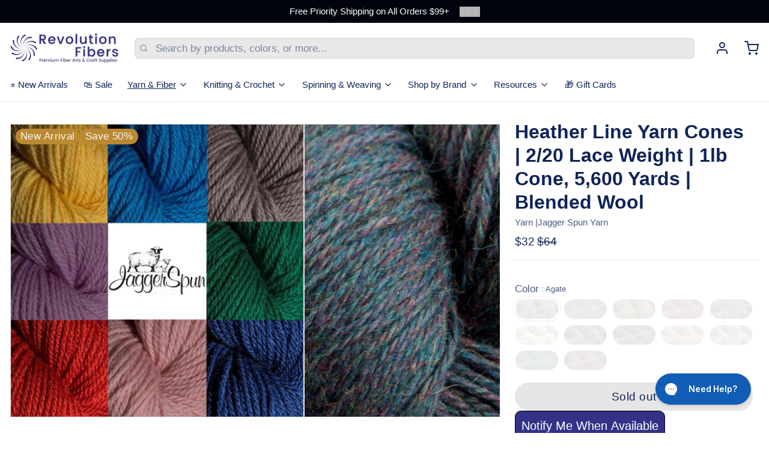

--- FILE ---
content_type: text/html; charset=utf-8
request_url: https://revolutionfibers.com/collections/lace-weight-yarn/products/heather-line-yarn-cones-2-20-lace-weight-1lb-cone-5-600-yards-blended-wool
body_size: 63508
content:
<!doctype html>
<html
  class="min-h-[100vh]"
  lang="en"
  x-data="app()"
  x-init="
    handleSharedDiscount();
    handleSharedCart();
    updateCart(false);
    initAnimationObserver();
  "
>
  <head>
    
    <!-- snippets/theme__meta.liquid -->


<meta charset='utf-8'>
<meta name="viewport" content="width=device-width, initial-scale=1, maximum-scale=5">

<title>
  Heather Line Yarn Cones | 2/20 Lace Weight | 1lb Cone, 5,600 Yards | B
 | Revolution Fibers</title>



<link href='https://revolutionfibers.com/products/heather-line-yarn-cones-2-20-lace-weight-1lb-cone-5-600-yards-blended-wool' rel='canonical'>

  <link href="//revolutionfibers.com/cdn/shop/files/rev_fibers_fav.png?crop=center&height=180&v=1613546724&width=180" rel="apple-touch-icon" sizes="180x180">
  <link href="//revolutionfibers.com/cdn/shop/files/rev_fibers_fav.png?crop=center&height=32&v=1613546724&width=32" rel="icon" type="image/png" sizes="32x32">

<meta name="msapplication-TileColor" content="#fff">
<meta name="theme-color" content="#363287">
<meta name="description" content="These Jagger Cones are 100% blended European Wool. Heather is a top-dyed worsted spun 100% medium grade wool yarn. The heather effect is created by blending together many different shades to achieve each unique yarn color.These yarns will loft and become softer after washing. Heathers are NOT super wash treated and CAN" />

<meta property="og:url" content="https://revolutionfibers.com/products/heather-line-yarn-cones-2-20-lace-weight-1lb-cone-5-600-yards-blended-wool">
<meta property="og:site_name" content="Revolution Fibers">
<meta property="og:type" content="product">
<meta property="og:title" content="Heather Line Yarn Cones | 2/20 Lace Weight | 1lb Cone, 5,600 Yards | Blended Wool">
<meta property="og:description" content="These Jagger Cones are 100% blended European Wool. Heather is a top-dyed worsted spun 100% medium grade wool yarn. The heather effect is created by blending together many different shades to achieve each unique yarn color.These yarns will loft and become softer after washing. Heathers are NOT super wash treated and CAN">

  <meta property="og:image" content="http://revolutionfibers.com/cdn/shop/products/JaggerYarnsHeatherLine2-20LaceWeightYarnCones.jpg?v=1682974587&width=900">
  <meta property="og:image:secure_url" content="https://revolutionfibers.com/cdn/shop/products/JaggerYarnsHeatherLine2-20LaceWeightYarnCones.jpg?v=1682974587&width=900">
  <meta property="og:image:width" content="1000">
  <meta property="og:image:height" content="1000">


  <meta property="og:price:amount" content="32.00">
  <meta property="og:price:currency" content="USD">


<meta name="twitter:title" content="Heather Line Yarn Cones | 2/20 Lace Weight | 1lb Cone, 5,600 Yards | Blended Wool">
<meta name="twitter:site" content="" />
<meta name="twitter:description" content="These Jagger Cones are 100% blended European Wool. Heather is a top-dyed worsted spun 100% medium grade wool yarn. The heather effect is created by blending together many different shades to achieve each unique yarn color.These yarns will loft and become softer after washing. Heathers are NOT super wash treated and CAN">
<meta name="twitter:card" content="summary_large_image">


    
    
      <link rel="preconnect" href="https://fonts.shopifycdn.com" crossorigin>
    

    
    <!-- snippets/theme__styles.liquid -->







<noscript>
  <style>
    .js\:animation.opacity-0 {
      opacity: 100 !important;
    }
    .js\:animation.translate-y-4,
    .js\:animation.translate-y-8 {
      transform: translateY(0) !important;
    }
    .no-js--hide {
      display: none !important;
    }
    .no-js--block {
      display: block !important;
    }
  </style>
</noscript>





<style data-shopify>
  
  
  
  
  
  

  :root {

    /* Background colors */
    --color__background-body: #fff;
    --color__background-overlay-1: #e6e6e6;
    --color__background-overlay-2: #cccccc;
    --color__background-overlay-3: #b3b3b3;
    --color__background-shade-1: rgba(230, 230, 230, 0.2);
    --color__background-shade-2: rgba(179, 179, 179, 0.3);
    --color__background-shade-3: rgba(128, 128, 128, 0.4);
    --color__background-primary: #343287;
    --color__background-secondary: #ba8932;
    --color__background-tertiary: #00040d;
    --color__background-neutral: #dddde6;
    --color__background-plain: #e6e6e6;

    /* Foreground colors */
    --color__foreground-primary: #f7f8fa;
    --color__foreground-secondary: #f7f8fa;
    --color__foreground-tertiary: #ffffff;
    --color__foreground-neutral: ;
    --color__foreground-plain: #0f2457;

    /* Border colors */
    --color__border-divider-1: rgba(179, 179, 179, 0.3);
    --color__border-divider-2: rgba(179, 179, 179, 0.6);
    --color__border-divider-3: rgba(179, 179, 179, 0.8);
    --color__border-selected-1: rgba(102, 102, 102, 0.6);
    --color__border-selected-2: rgba(102, 102, 102, 0.8);
    --color__border-primary: #343287;
    --color__border-secondary: #ba8932;
    --color__border-tertiary: #00040d;
    --color__border-neutral: #dddde6;
    --color__border-plain: #e6e6e6;

    /* Text colors */
    --color__text-default: #0f2457;
    --color__text-alt: #f7f8fa;
    --color__text-link: #343287;

    /* Gap margin */
    --sizes__gap: 16px;

    /* Border width */
    --size__border-button-width: 1px;
    --size__border-input-width: 1px;
    --size__border-element-width: 1px;

    /* Border radius */
    --size__button-radius: 50px;
    --size__input-radius: 8px;
    --size__element-radius: 8px;
    
      --sizes__textarea-radius: 8px;
    

    /* Input width and padding */
    
      --sizes__border-input-width: 1px;
      --sizes__border-input-width-top: 1px;
      --sizes__border-input-width-left: 1px;
      --sizes__border-input-width-right: 1px;
      --sizes__border-input-width-bottom: 1px;
    
    
    --sizes__border-input-padding-left: 1rem;
    --sizes__border-input-padding-right: 1rem;
    
    

    /* Typography */
    --type__font-body-family: Helvetica, Arial, sans-serif;
    --type__font-body-style: normal;
    --type__font-body-weight: 400;
    --type__font-header-family: Helvetica, Arial, sans-serif;
    --type__font-header-style: normal;
    --type__font-header-weight: 700;
    --type__font-nav-family: Helvetica, Arial, sans-serif;
    --type__font-nav-style: normal;
    --type__font-nav-weight: 400;
    --type__font-base-size: 17px;
    --type__button-capiliziation: ;

    /* Inputs */
    --inputs__border: rgba(179, 179, 179, 0.3);
    --inputs__background: rgba(179, 179, 179, 0.3);
    --inputs__text: ;
  }

  /* Shopify accelerated checkout */
  shopify-accelerated-checkout {
    --shopify-accelerated-checkout-button-border-radius: 50px;
    --shopify-accelerated-checkout-skeleton-background-color: ;
    --shopify-accelerated-checkout-button-block-size: 44px;
  }
  shopify-accelerated-checkout-cart {
    --shopify-accelerated-checkout-button-border-radius: 50px;
    --shopify-accelerated-checkout-inline-alignment: flex-start;
    --shopify-accelerated-checkout-row-gap: 1rem;
    --shopify-accelerated-checkout-skeleton-background-color: ;
  }
  /* ─── STAR RATING: GOLD FILL + BLACK OUTLINE ─── */
svg.icon-star    path,
svg.icon-star-half path {
  fill:  #FFD700 !important;   /* gold */
  stroke:#000000 !important;   /* black outline */
  stroke-width:1px !important;
}

svg.icon-star-empty path {
  fill:      transparent !important; /* empty stars are hollow */
  stroke:    #000000 !important;
  stroke-width:1px !important;
}
</style>

 
    


  <link href="//revolutionfibers.com/cdn/shop/t/139/assets/styles-4053edd5.css" rel="stylesheet" type="text/css" media="all" />


    <script>window.performance && window.performance.mark && window.performance.mark('shopify.content_for_header.start');</script><meta name="google-site-verification" content="vInFBO61oK9gUBsi2pQwLvARgcoAuQDFqarFSDTROCI">
<meta name="facebook-domain-verification" content="y9mvjp7knzowu4nhptiw3nu5jq8610">
<meta id="shopify-digital-wallet" name="shopify-digital-wallet" content="/50053513386/digital_wallets/dialog">
<meta name="shopify-checkout-api-token" content="b6222b061b3f7efca4ed68441b008fd0">
<meta id="in-context-paypal-metadata" data-shop-id="50053513386" data-venmo-supported="false" data-environment="production" data-locale="en_US" data-paypal-v4="true" data-currency="USD">
<link rel="alternate" type="application/json+oembed" href="https://revolutionfibers.com/products/heather-line-yarn-cones-2-20-lace-weight-1lb-cone-5-600-yards-blended-wool.oembed">
<script async="async" src="/checkouts/internal/preloads.js?locale=en-US"></script>
<link rel="preconnect" href="https://shop.app" crossorigin="anonymous">
<script async="async" src="https://shop.app/checkouts/internal/preloads.js?locale=en-US&shop_id=50053513386" crossorigin="anonymous"></script>
<script id="apple-pay-shop-capabilities" type="application/json">{"shopId":50053513386,"countryCode":"US","currencyCode":"USD","merchantCapabilities":["supports3DS"],"merchantId":"gid:\/\/shopify\/Shop\/50053513386","merchantName":"Revolution Fibers","requiredBillingContactFields":["postalAddress","email"],"requiredShippingContactFields":["postalAddress","email"],"shippingType":"shipping","supportedNetworks":["visa","masterCard","amex","discover","elo","jcb"],"total":{"type":"pending","label":"Revolution Fibers","amount":"1.00"},"shopifyPaymentsEnabled":true,"supportsSubscriptions":true}</script>
<script id="shopify-features" type="application/json">{"accessToken":"b6222b061b3f7efca4ed68441b008fd0","betas":["rich-media-storefront-analytics"],"domain":"revolutionfibers.com","predictiveSearch":true,"shopId":50053513386,"locale":"en"}</script>
<script>var Shopify = Shopify || {};
Shopify.shop = "revolution-fibers.myshopify.com";
Shopify.locale = "en";
Shopify.currency = {"active":"USD","rate":"1.0"};
Shopify.country = "US";
Shopify.theme = {"name":" Paper 8.0.5 9-5 Dev","id":153737101528,"schema_name":"Paper","schema_version":"8.0.5","theme_store_id":1662,"role":"main"};
Shopify.theme.handle = "null";
Shopify.theme.style = {"id":null,"handle":null};
Shopify.cdnHost = "revolutionfibers.com/cdn";
Shopify.routes = Shopify.routes || {};
Shopify.routes.root = "/";</script>
<script type="module">!function(o){(o.Shopify=o.Shopify||{}).modules=!0}(window);</script>
<script>!function(o){function n(){var o=[];function n(){o.push(Array.prototype.slice.apply(arguments))}return n.q=o,n}var t=o.Shopify=o.Shopify||{};t.loadFeatures=n(),t.autoloadFeatures=n()}(window);</script>
<script>
  window.ShopifyPay = window.ShopifyPay || {};
  window.ShopifyPay.apiHost = "shop.app\/pay";
  window.ShopifyPay.redirectState = null;
</script>
<script id="shop-js-analytics" type="application/json">{"pageType":"product"}</script>
<script defer="defer" async type="module" src="//revolutionfibers.com/cdn/shopifycloud/shop-js/modules/v2/client.init-shop-cart-sync_BdyHc3Nr.en.esm.js"></script>
<script defer="defer" async type="module" src="//revolutionfibers.com/cdn/shopifycloud/shop-js/modules/v2/chunk.common_Daul8nwZ.esm.js"></script>
<script type="module">
  await import("//revolutionfibers.com/cdn/shopifycloud/shop-js/modules/v2/client.init-shop-cart-sync_BdyHc3Nr.en.esm.js");
await import("//revolutionfibers.com/cdn/shopifycloud/shop-js/modules/v2/chunk.common_Daul8nwZ.esm.js");

  window.Shopify.SignInWithShop?.initShopCartSync?.({"fedCMEnabled":true,"windoidEnabled":true});

</script>
<script defer="defer" async type="module" src="//revolutionfibers.com/cdn/shopifycloud/shop-js/modules/v2/client.payment-terms_MV4M3zvL.en.esm.js"></script>
<script defer="defer" async type="module" src="//revolutionfibers.com/cdn/shopifycloud/shop-js/modules/v2/chunk.common_Daul8nwZ.esm.js"></script>
<script defer="defer" async type="module" src="//revolutionfibers.com/cdn/shopifycloud/shop-js/modules/v2/chunk.modal_CQq8HTM6.esm.js"></script>
<script type="module">
  await import("//revolutionfibers.com/cdn/shopifycloud/shop-js/modules/v2/client.payment-terms_MV4M3zvL.en.esm.js");
await import("//revolutionfibers.com/cdn/shopifycloud/shop-js/modules/v2/chunk.common_Daul8nwZ.esm.js");
await import("//revolutionfibers.com/cdn/shopifycloud/shop-js/modules/v2/chunk.modal_CQq8HTM6.esm.js");

  
</script>
<script>
  window.Shopify = window.Shopify || {};
  if (!window.Shopify.featureAssets) window.Shopify.featureAssets = {};
  window.Shopify.featureAssets['shop-js'] = {"shop-cart-sync":["modules/v2/client.shop-cart-sync_QYOiDySF.en.esm.js","modules/v2/chunk.common_Daul8nwZ.esm.js"],"init-fed-cm":["modules/v2/client.init-fed-cm_DchLp9rc.en.esm.js","modules/v2/chunk.common_Daul8nwZ.esm.js"],"shop-button":["modules/v2/client.shop-button_OV7bAJc5.en.esm.js","modules/v2/chunk.common_Daul8nwZ.esm.js"],"init-windoid":["modules/v2/client.init-windoid_DwxFKQ8e.en.esm.js","modules/v2/chunk.common_Daul8nwZ.esm.js"],"shop-cash-offers":["modules/v2/client.shop-cash-offers_DWtL6Bq3.en.esm.js","modules/v2/chunk.common_Daul8nwZ.esm.js","modules/v2/chunk.modal_CQq8HTM6.esm.js"],"shop-toast-manager":["modules/v2/client.shop-toast-manager_CX9r1SjA.en.esm.js","modules/v2/chunk.common_Daul8nwZ.esm.js"],"init-shop-email-lookup-coordinator":["modules/v2/client.init-shop-email-lookup-coordinator_UhKnw74l.en.esm.js","modules/v2/chunk.common_Daul8nwZ.esm.js"],"pay-button":["modules/v2/client.pay-button_DzxNnLDY.en.esm.js","modules/v2/chunk.common_Daul8nwZ.esm.js"],"avatar":["modules/v2/client.avatar_BTnouDA3.en.esm.js"],"init-shop-cart-sync":["modules/v2/client.init-shop-cart-sync_BdyHc3Nr.en.esm.js","modules/v2/chunk.common_Daul8nwZ.esm.js"],"shop-login-button":["modules/v2/client.shop-login-button_D8B466_1.en.esm.js","modules/v2/chunk.common_Daul8nwZ.esm.js","modules/v2/chunk.modal_CQq8HTM6.esm.js"],"init-customer-accounts-sign-up":["modules/v2/client.init-customer-accounts-sign-up_C8fpPm4i.en.esm.js","modules/v2/client.shop-login-button_D8B466_1.en.esm.js","modules/v2/chunk.common_Daul8nwZ.esm.js","modules/v2/chunk.modal_CQq8HTM6.esm.js"],"init-shop-for-new-customer-accounts":["modules/v2/client.init-shop-for-new-customer-accounts_CVTO0Ztu.en.esm.js","modules/v2/client.shop-login-button_D8B466_1.en.esm.js","modules/v2/chunk.common_Daul8nwZ.esm.js","modules/v2/chunk.modal_CQq8HTM6.esm.js"],"init-customer-accounts":["modules/v2/client.init-customer-accounts_dRgKMfrE.en.esm.js","modules/v2/client.shop-login-button_D8B466_1.en.esm.js","modules/v2/chunk.common_Daul8nwZ.esm.js","modules/v2/chunk.modal_CQq8HTM6.esm.js"],"shop-follow-button":["modules/v2/client.shop-follow-button_CkZpjEct.en.esm.js","modules/v2/chunk.common_Daul8nwZ.esm.js","modules/v2/chunk.modal_CQq8HTM6.esm.js"],"lead-capture":["modules/v2/client.lead-capture_BntHBhfp.en.esm.js","modules/v2/chunk.common_Daul8nwZ.esm.js","modules/v2/chunk.modal_CQq8HTM6.esm.js"],"checkout-modal":["modules/v2/client.checkout-modal_CfxcYbTm.en.esm.js","modules/v2/chunk.common_Daul8nwZ.esm.js","modules/v2/chunk.modal_CQq8HTM6.esm.js"],"shop-login":["modules/v2/client.shop-login_Da4GZ2H6.en.esm.js","modules/v2/chunk.common_Daul8nwZ.esm.js","modules/v2/chunk.modal_CQq8HTM6.esm.js"],"payment-terms":["modules/v2/client.payment-terms_MV4M3zvL.en.esm.js","modules/v2/chunk.common_Daul8nwZ.esm.js","modules/v2/chunk.modal_CQq8HTM6.esm.js"]};
</script>
<script>(function() {
  var isLoaded = false;
  function asyncLoad() {
    if (isLoaded) return;
    isLoaded = true;
    var urls = ["https:\/\/d23dclunsivw3h.cloudfront.net\/redirect-app.js?shop=revolution-fibers.myshopify.com","\/\/cdn.shopify.com\/proxy\/d3494e0c390fa82fdad0925abc83329f882fdc6d986d17f0c7214f68795568d2\/app.digital-downloads.com\/js\/customer-orders.js?shop=revolution-fibers.myshopify.com\u0026sp-cache-control=cHVibGljLCBtYXgtYWdlPTkwMA","https:\/\/d26ky332zktp97.cloudfront.net\/shops\/RSsXooJKfF7yHr2tt\/colibrius-m.js?shop=revolution-fibers.myshopify.com","https:\/\/kp-9dfa.klickly.com\/boa.js?v=11\u0026tw=0\u0026ga4=0\u0026version=v2\u0026platform=shopify\u0026account_id=1226\u0026b_type_cart=098189e8b9833c5a\u0026b_type_visit=a8b9fda721ad78fc\u0026b_type_checkout=b1bd2835f9d758c5\u0026shop=revolution-fibers.myshopify.com"];
    for (var i = 0; i < urls.length; i++) {
      var s = document.createElement('script');
      s.type = 'text/javascript';
      s.async = true;
      s.src = urls[i];
      var x = document.getElementsByTagName('script')[0];
      x.parentNode.insertBefore(s, x);
    }
  };
  if(window.attachEvent) {
    window.attachEvent('onload', asyncLoad);
  } else {
    window.addEventListener('load', asyncLoad, false);
  }
})();</script>
<script id="__st">var __st={"a":50053513386,"offset":-28800,"reqid":"776e78c6-99b6-4ff1-91c2-efe9656ad5be-1768947720","pageurl":"revolutionfibers.com\/collections\/lace-weight-yarn\/products\/heather-line-yarn-cones-2-20-lace-weight-1lb-cone-5-600-yards-blended-wool","u":"d821d2f3fbd8","p":"product","rtyp":"product","rid":7759755903192};</script>
<script>window.ShopifyPaypalV4VisibilityTracking = true;</script>
<script id="captcha-bootstrap">!function(){'use strict';const t='contact',e='account',n='new_comment',o=[[t,t],['blogs',n],['comments',n],[t,'customer']],c=[[e,'customer_login'],[e,'guest_login'],[e,'recover_customer_password'],[e,'create_customer']],r=t=>t.map((([t,e])=>`form[action*='/${t}']:not([data-nocaptcha='true']) input[name='form_type'][value='${e}']`)).join(','),a=t=>()=>t?[...document.querySelectorAll(t)].map((t=>t.form)):[];function s(){const t=[...o],e=r(t);return a(e)}const i='password',u='form_key',d=['recaptcha-v3-token','g-recaptcha-response','h-captcha-response',i],f=()=>{try{return window.sessionStorage}catch{return}},m='__shopify_v',_=t=>t.elements[u];function p(t,e,n=!1){try{const o=window.sessionStorage,c=JSON.parse(o.getItem(e)),{data:r}=function(t){const{data:e,action:n}=t;return t[m]||n?{data:e,action:n}:{data:t,action:n}}(c);for(const[e,n]of Object.entries(r))t.elements[e]&&(t.elements[e].value=n);n&&o.removeItem(e)}catch(o){console.error('form repopulation failed',{error:o})}}const l='form_type',E='cptcha';function T(t){t.dataset[E]=!0}const w=window,h=w.document,L='Shopify',v='ce_forms',y='captcha';let A=!1;((t,e)=>{const n=(g='f06e6c50-85a8-45c8-87d0-21a2b65856fe',I='https://cdn.shopify.com/shopifycloud/storefront-forms-hcaptcha/ce_storefront_forms_captcha_hcaptcha.v1.5.2.iife.js',D={infoText:'Protected by hCaptcha',privacyText:'Privacy',termsText:'Terms'},(t,e,n)=>{const o=w[L][v],c=o.bindForm;if(c)return c(t,g,e,D).then(n);var r;o.q.push([[t,g,e,D],n]),r=I,A||(h.body.append(Object.assign(h.createElement('script'),{id:'captcha-provider',async:!0,src:r})),A=!0)});var g,I,D;w[L]=w[L]||{},w[L][v]=w[L][v]||{},w[L][v].q=[],w[L][y]=w[L][y]||{},w[L][y].protect=function(t,e){n(t,void 0,e),T(t)},Object.freeze(w[L][y]),function(t,e,n,w,h,L){const[v,y,A,g]=function(t,e,n){const i=e?o:[],u=t?c:[],d=[...i,...u],f=r(d),m=r(i),_=r(d.filter((([t,e])=>n.includes(e))));return[a(f),a(m),a(_),s()]}(w,h,L),I=t=>{const e=t.target;return e instanceof HTMLFormElement?e:e&&e.form},D=t=>v().includes(t);t.addEventListener('submit',(t=>{const e=I(t);if(!e)return;const n=D(e)&&!e.dataset.hcaptchaBound&&!e.dataset.recaptchaBound,o=_(e),c=g().includes(e)&&(!o||!o.value);(n||c)&&t.preventDefault(),c&&!n&&(function(t){try{if(!f())return;!function(t){const e=f();if(!e)return;const n=_(t);if(!n)return;const o=n.value;o&&e.removeItem(o)}(t);const e=Array.from(Array(32),(()=>Math.random().toString(36)[2])).join('');!function(t,e){_(t)||t.append(Object.assign(document.createElement('input'),{type:'hidden',name:u})),t.elements[u].value=e}(t,e),function(t,e){const n=f();if(!n)return;const o=[...t.querySelectorAll(`input[type='${i}']`)].map((({name:t})=>t)),c=[...d,...o],r={};for(const[a,s]of new FormData(t).entries())c.includes(a)||(r[a]=s);n.setItem(e,JSON.stringify({[m]:1,action:t.action,data:r}))}(t,e)}catch(e){console.error('failed to persist form',e)}}(e),e.submit())}));const S=(t,e)=>{t&&!t.dataset[E]&&(n(t,e.some((e=>e===t))),T(t))};for(const o of['focusin','change'])t.addEventListener(o,(t=>{const e=I(t);D(e)&&S(e,y())}));const B=e.get('form_key'),M=e.get(l),P=B&&M;t.addEventListener('DOMContentLoaded',(()=>{const t=y();if(P)for(const e of t)e.elements[l].value===M&&p(e,B);[...new Set([...A(),...v().filter((t=>'true'===t.dataset.shopifyCaptcha))])].forEach((e=>S(e,t)))}))}(h,new URLSearchParams(w.location.search),n,t,e,['guest_login'])})(!0,!0)}();</script>
<script integrity="sha256-4kQ18oKyAcykRKYeNunJcIwy7WH5gtpwJnB7kiuLZ1E=" data-source-attribution="shopify.loadfeatures" defer="defer" src="//revolutionfibers.com/cdn/shopifycloud/storefront/assets/storefront/load_feature-a0a9edcb.js" crossorigin="anonymous"></script>
<script crossorigin="anonymous" defer="defer" src="//revolutionfibers.com/cdn/shopifycloud/storefront/assets/shopify_pay/storefront-65b4c6d7.js?v=20250812"></script>
<script data-source-attribution="shopify.dynamic_checkout.dynamic.init">var Shopify=Shopify||{};Shopify.PaymentButton=Shopify.PaymentButton||{isStorefrontPortableWallets:!0,init:function(){window.Shopify.PaymentButton.init=function(){};var t=document.createElement("script");t.src="https://revolutionfibers.com/cdn/shopifycloud/portable-wallets/latest/portable-wallets.en.js",t.type="module",document.head.appendChild(t)}};
</script>
<script data-source-attribution="shopify.dynamic_checkout.buyer_consent">
  function portableWalletsHideBuyerConsent(e){var t=document.getElementById("shopify-buyer-consent"),n=document.getElementById("shopify-subscription-policy-button");t&&n&&(t.classList.add("hidden"),t.setAttribute("aria-hidden","true"),n.removeEventListener("click",e))}function portableWalletsShowBuyerConsent(e){var t=document.getElementById("shopify-buyer-consent"),n=document.getElementById("shopify-subscription-policy-button");t&&n&&(t.classList.remove("hidden"),t.removeAttribute("aria-hidden"),n.addEventListener("click",e))}window.Shopify?.PaymentButton&&(window.Shopify.PaymentButton.hideBuyerConsent=portableWalletsHideBuyerConsent,window.Shopify.PaymentButton.showBuyerConsent=portableWalletsShowBuyerConsent);
</script>
<script data-source-attribution="shopify.dynamic_checkout.cart.bootstrap">document.addEventListener("DOMContentLoaded",(function(){function t(){return document.querySelector("shopify-accelerated-checkout-cart, shopify-accelerated-checkout")}if(t())Shopify.PaymentButton.init();else{new MutationObserver((function(e,n){t()&&(Shopify.PaymentButton.init(),n.disconnect())})).observe(document.body,{childList:!0,subtree:!0})}}));
</script>
<script id='scb4127' type='text/javascript' async='' src='https://revolutionfibers.com/cdn/shopifycloud/privacy-banner/storefront-banner.js'></script><link id="shopify-accelerated-checkout-styles" rel="stylesheet" media="screen" href="https://revolutionfibers.com/cdn/shopifycloud/portable-wallets/latest/accelerated-checkout-backwards-compat.css" crossorigin="anonymous">
<style id="shopify-accelerated-checkout-cart">
        #shopify-buyer-consent {
  margin-top: 1em;
  display: inline-block;
  width: 100%;
}

#shopify-buyer-consent.hidden {
  display: none;
}

#shopify-subscription-policy-button {
  background: none;
  border: none;
  padding: 0;
  text-decoration: underline;
  font-size: inherit;
  cursor: pointer;
}

#shopify-subscription-policy-button::before {
  box-shadow: none;
}

      </style>

<script>window.performance && window.performance.mark && window.performance.mark('shopify.content_for_header.end');</script>

    
    <!-- snippets/theme__structured-data.liquid -->









  <!-- Microdata helpers -->
  <meta itemprop="name" content="Heather Line Yarn Cones | 2/20 Lace Weight | 1lb Cone, 5,600 Yards | Blended Wool">
  <meta itemprop="url" content="https://revolutionfibers.com/products/heather-line-yarn-cones-2-20-lace-weight-1lb-cone-5-600-yards-blended-wool">
  <meta itemprop="brand" content="Jagger Spun Yarn">
  <meta itemprop="image" content="https://revolutionfibers.com/cdn/shop/products/JaggerYarnsHeatherLine2-20LaceWeightYarnCones.jpg?v=1682974587">
  <meta itemprop="description" content="These Jagger Cones are 100% blended European Wool. Heather is a top-dyed worsted spun 100% medium grade wool yarn. The heather effect is created by blending together many different shades to achieve each unique yarn color.These yarns will loft and become softer after washing. Heathers are NOT super wash treated and CAN be felted easily.Jagger Yarns mill is based in Maine and is still operating and producing the highest quality of yarns more than 100 years after it was founded by the Jagger Brothers in 1898.This American company has been a staple in the industry for more than a century and supports the local community!


Yarn Specifications:
Weight: Lace
Micron Count: 29 micron
Length / Yardage: 5,600 Yards
Weight: 1lb cone
Gauge: 8 - 9 sts = 1"
Needle: USA 0 - 1
Fiber Content: Blended Wool
Dye: Dyed in the USA
Care Instructions: Hand wash in cool water and lay flat to dry.
About Jagger Yarn:
We are proud to present the JaggerSpun Collection of fine quality coned yarns.
The Jagger name has been synonymous with high quality worsted spun yarns since the 1880s when Uriah Jagger arrived from England and established a worsted spinning operation in the Mousam Valley of southern Maine. The traditions that he began have remained in the family and are continued today.
JaggerSpun, a division of Jagger Brothers, offers you a unique collection of 100% worsted spun wool and wool-silk yarns that have been developed and manufactured by us. The JaggerSpun Collection consists of diverse product groups, in a variety of textures and blends, and an eye pleasing array of colors. All 100% natural. We stand behind our product. We guarantee you'll be satisfied.">

  <!-- Custom Product JSON-LD (preserves your SEO tweaks) -->
  <script type="application/ld+json">
  {
    "@context": "https://schema.org",
    "@type": "Product",
    "name": "Heather Line Yarn Cones | 2\/20 Lace Weight | 1lb Cone, 5,600 Yards | Blended Wool",
    "url": "https:\/\/revolutionfibers.com\/products\/heather-line-yarn-cones-2-20-lace-weight-1lb-cone-5-600-yards-blended-wool",
    "description": "These Jagger Cones are 100% blended European Wool. Heather is a top-dyed worsted spun 100% medium grade wool yarn. The heather effect is created by blending together many different shades to achieve each unique yarn color.These yarns will loft and become softer after washing. Heathers are NOT super wash treated and CAN be felted easily.Jagger Yarns mill is based in Maine and is still operating and producing the highest quality of yarns more than 100 years after it was founded by the Jagger Brothers in 1898.This American company has been a staple in the industry for more than a century and supports the local community!\n\n\nYarn Specifications:\nWeight: Lace\nMicron Count: 29 micron\nLength \/ Yardage: 5,600 Yards\nWeight: 1lb cone\nGauge: 8 - 9 sts = 1\"\nNeedle: USA 0 - 1\nFiber Content: Blended Wool\nDye: Dyed in the USA\nCare Instructions: Hand wash in cool water and lay flat to dry.\nAbout Jagger Yarn:\nWe are proud to present the JaggerSpun Collection of fine quality coned yarns.\nThe Jagger name has been synonymous with high quality worsted spun yarns since the 1880s when Uriah Jagger arrived from England and established a worsted spinning operation in the Mousam Valley of southern Maine. The traditions that he began have remained in the family and are continued today.\nJaggerSpun, a division of Jagger Brothers, offers you a unique collection of 100% worsted spun wool and wool-silk yarns that have been developed and manufactured by us. The JaggerSpun Collection consists of diverse product groups, in a variety of textures and blends, and an eye pleasing array of colors. All 100% natural. We stand behind our product. We guarantee you'll be satisfied.",
    "image": "https:products\/JaggerYarnsHeatherLine2-20LaceWeightYarnCones.jpg",
    "brand": {
      "@type": "Brand",
      "name": "Jagger Spun Yarn"
    },
    "sku": "4307-4310",
    "offers": {
      "@type": "Offer",
      "sku": "4307-4310",
      "availability": "http://schema.org/OutOfStock",
      "price": 32.0,
      "priceCurrency": "USD",
      "priceValidUntil": "2027-01-20",
      "url": "https:\/\/revolutionfibers.com\/products\/heather-line-yarn-cones-2-20-lace-weight-1lb-cone-5-600-yards-blended-wool?variant=43100038234328",
      "seller": {
        "@type": "Organization",
        "name": "Revolution Fibers"
      },
      "hasMerchantReturnPolicy": {
        "@type": "MerchantReturnPolicy",
        "applicableCountry": "US",
        "returnPolicyCategory": "https://schema.org/MerchantReturnFiniteReturnWindow",
        "merchantReturnDays": 30,
        "returnMethod": "https://schema.org/ReturnByMail",
        "returnFees": "https://schema.org/FreeReturn"
      }
    }
  }
  </script>

  <!-- Breadcrumbs: Product page -->
<script type="application/ld+json">
{
  "@context": "https://schema.org",
  "@type": "BreadcrumbList",
  "itemListElement": [{
    "@type": "ListItem",
    "position": 1,
    "name": "Home",
    "item": "https://revolutionfibers.com"
  },{
    "@type": "ListItem",
    "position": 2,
    "name": "Categories",
    "item": "https://revolutionfibers.com/collections"
  },{
    "@type": "ListItem",
    "position": 3,
    "name": "Products",
    "item": "https://revolutionfibers.com/collections/all"
  },{
    "@type": "ListItem",
    "position": 4,
    "name": "Heather Line Yarn Cones | 2/20 Lace Weight | 1lb Cone, 5,600 Yards | Blended Wool",
    "item": "https://revolutionfibers.com/products/heather-line-yarn-cones-2-20-lace-weight-1lb-cone-5-600-yards-blended-wool"
  }]
}
</script>






  <!-- BEGIN app block: shopify://apps/littledata-the-data-layer/blocks/LittledataLayer/45a35ed8-a2b2-46c3-84fa-6f58497c5345 -->
    <script type="application/javascript">
      try {
        window.LittledataLayer = {
          ...({"betaTester":false,"productListLinksHaveImages":false,"productListLinksHavePrices":false,"debug":false,"hideBranding":true,"sendNoteAttributes":true,"ecommerce":{"impressions":[]},"version":"v11.0.1","transactionWatcherURL":"https://transactions.littledata.io","referralExclusion":"/(paypal|visa|MasterCard|clicksafe|arcot\\.com|geschuetzteinkaufen|checkout\\.shopify\\.com|checkout\\.rechargeapps\\.com|portal\\.afterpay\\.com|payfort)/","hasCustomPixel":false,"pinterest":{"adAccountID":"549764316774","tagID":"2612577297949","disabledEvents":[],"disabledRecurring":false,"doNotTrackReplaceState":true,"ordersFilteredBySourceName":[],"productIdentifier":"PRODUCT_ID","uniqueIdentifierForOrders":"orderId","respectUserTrackingConsent":true},"googleAnalytics4":{"disabledRecurring":false,"disabledEvents":[],"doNotTrackReplaceState":true,"productIdentifier":"PRODUCT_ID","uniqueIdentifierForOrders":"orderId","ordersFilteredBySourceName":[],"clientSidePurchase":false,"measurementId":"G-CVDBSX1MMS","googleSignals":true,"cookieUpdate":true,"extraLinkerDomains":[],"usePageTypeForListName":false,"sendUserDataBefore322":true,"respectUserTrackingConsent":true,"attributionBoost":true,"recurringAttributionBoost":true},"facebook":{"pixelId":"155926799973180","disabledRecurring":false,"doNotTrackReplaceState":true,"productIdentifier":"PRODUCT_ID","uniqueIdentifierForOrders":"orderId","ordersFilteredBySourceName":[],"respectUserTrackingConsent":true},"googleAds":{"disabledRecurring":false,"disabledEvents":[],"doNotTrackReplaceState":false,"productIdentifier":"PRODUCT_ID","uniqueIdentifierForOrders":"orderName","ordersFilteredBySourceName":[],"conversionTags":["AW-410835168/2zuuCLDohrMZEOCx88MB"],"conversionTag":"AW-410835168","respectUserTrackingConsent":true}}),
          country: "US",
          language: "en",
          market: {
            id: 1973616856,
            handle: "us"
          }
        }
        
      } catch {}

      
      
      
    </script>
    
        <script async type="text/javascript" src="https://cdn.shopify.com/extensions/019bb2bb-5881-79a1-b634-4a2ea7e40320/littledata-shopify-tracker-116/assets/colibrius-g.js"></script>
    
    
        <script async type="text/javascript" src="https://cdn.shopify.com/extensions/019bb2bb-5881-79a1-b634-4a2ea7e40320/littledata-shopify-tracker-116/assets/colibrius-aw.js"></script>
    
    
    
        <script async type="text/javascript" src="https://cdn.shopify.com/extensions/019bb2bb-5881-79a1-b634-4a2ea7e40320/littledata-shopify-tracker-116/assets/colibrius-f.js"></script>
    
    
        <script async type="text/javascript" src="https://cdn.shopify.com/extensions/019bb2bb-5881-79a1-b634-4a2ea7e40320/littledata-shopify-tracker-116/assets/colibrius-p.js"></script>
    
    
    
    


<!-- END app block --><!-- BEGIN app block: shopify://apps/gorgias-live-chat-helpdesk/blocks/gorgias/a66db725-7b96-4e3f-916e-6c8e6f87aaaa -->
<script defer data-gorgias-loader-chat src="https://config.gorgias.chat/bundle-loader/shopify/revolution-fibers.myshopify.com"></script>


<script defer data-gorgias-loader-convert  src="https://content.9gtb.com/loader.js"></script>


<script defer data-gorgias-loader-mailto-replace  src="https://config.gorgias.help/api/contact-forms/replace-mailto-script.js?shopName=revolution-fibers"></script>


<!-- END app block --><!-- BEGIN app block: shopify://apps/sc-easy-redirects/blocks/app/be3f8dbd-5d43-46b4-ba43-2d65046054c2 -->
    <!-- common for all pages -->
    
    
        <script src="https://cdn.shopify.com/extensions/264f3360-3201-4ab7-9087-2c63466c86a3/sc-easy-redirects-5/assets/esc-redirect-app-live-feature.js" async></script>
    




<!-- END app block --><!-- BEGIN app block: shopify://apps/oxi-social-login/blocks/social-login-embed/24ad60bc-8f09-42fa-807e-e5eda0fdae17 -->


<script>
    
        var vt = 763256;
    
        var oxi_data_scheme = 'light';
        if (document.querySelector('html').hasAttribute('data-scheme')) {
            oxi_data_scheme = document.querySelector('html').getAttribute('data-scheme');
        }
    function wfete(selector) {
    return new Promise(resolve => {
    if (document.querySelector(selector)) {
      return resolve(document.querySelector(selector));
    }

    const observer = new MutationObserver(() => {
      if (document.querySelector(selector)) {
        resolve(document.querySelector(selector));
        observer.disconnect();
      }
    });

    observer.observe(document.body, {
      subtree: true,
      childList: true,
    });
    });
  }
  async function oxi_init() {
    const data = await getOConfig();
  }
  function getOConfig() {
    var script = document.createElement('script');
    script.src = '//social-login.oxiapps.com/init.json?shop=revolution-fibers.myshopify.com&vt='+vt+'&callback=jQuery111004090950169811405_1543664809199';
    script.setAttribute('rel','nofollow');
    document.head.appendChild(script);
  }
  function jQuery111004090950169811405_1543664809199(p) {
        var shop_locale = "";
        if (typeof Shopify !== 'undefined' && typeof Shopify.locale !== 'undefined') {
            shop_locale = "&locale="+Shopify.locale;
    }
    if (p.m == "1") {
      if (typeof oxi_initialized === 'undefined') {
        var oxi_initialized = true;
        //vt = parseInt(p.v);
        vt = parseInt(vt);

                var elem = document.createElement("link");
                elem.setAttribute("type", "text/css");
                elem.setAttribute("rel", "stylesheet");
                elem.setAttribute("href", "https://cdn.shopify.com/extensions/019a9bbf-e6d9-7768-bf83-c108720b519c/embedded-social-login-54/assets/remodal.css");
                document.getElementsByTagName("head")[0].appendChild(elem);


        var newScript = document.createElement('script');
        newScript.type = 'text/javascript';
        newScript.src = 'https://cdn.shopify.com/extensions/019a9bbf-e6d9-7768-bf83-c108720b519c/embedded-social-login-54/assets/osl.min.js';
        document.getElementsByTagName('head')[0].appendChild(newScript);
      }
    } else {
      const intervalID = setInterval(() => {
        if (document.querySelector('body')) {
            clearInterval(intervalID);

            opa = ['form[action*="account/login"]', 'form[action$="account"]'];
            opa.forEach(e => {
                wfete(e).then(element => {
                    if (typeof oxi_initialized === 'undefined') {
                        var oxi_initialized = true;
                        console.log("Oxi Social Login Initialized");
                        if (p.i == 'y') {
                            var list = document.querySelectorAll(e);
                            var oxi_list_length = 0;
                            if (list.length > 0) {
                                //oxi_list_length = 3;
                                oxi_list_length = list.length;
                            }
                            for(var osli1 = 0; osli1 < oxi_list_length; osli1++) {
                                if (list[osli1].querySelector('[value="guest_login"]')) {
                                } else {
                                if ( list[osli1].querySelectorAll('.oxi-social-login').length <= 0 && list[osli1].querySelectorAll('.oxi_social_wrapper').length <= 0 ) {
                                    var osl_checkout_url = '';
                                    if (list[osli1].querySelector('[name="checkout_url"]') !== null) {
                                        osl_checkout_url = '&osl_checkout_url='+list[osli1].querySelector('[name="checkout_url"]').value;
                                    }
                                    osl_checkout_url = osl_checkout_url.replace(/<[^>]*>/g, '').trim();
                                    list[osli1].insertAdjacentHTML(p.p, '<div class="oxi_social_wrapper" style="'+p.c+'"><iframe id="social_login_frame" class="social_login_frame" title="Social Login" src="https://social-login.oxiapps.com/widget?site='+p.s+'&vt='+vt+shop_locale+osl_checkout_url+'&scheme='+oxi_data_scheme+'" style="width:100%;max-width:100%;padding-top:0px;margin-bottom:5px;border:0px;height:'+p.h+'px;" scrolling=no></iframe></div>');
                                }
                                }
                            }
                        }
                    }
                });
            });

            wfete('#oxi-social-login').then(element => {
                document.getElementById('oxi-social-login').innerHTML="<iframe id='social_login_frame' class='social_login_frame' title='Social Login' src='https://social-login.oxiapps.com/widget?site="+p.s+"&vt="+vt+shop_locale+"&scheme="+oxi_data_scheme+"' style='width:100%;max-width:100%;padding-top:0px;margin-bottom:5px;border:0px;height:"+p.h+"px;' scrolling=no></iframe>";
            });
            wfete('.oxi-social-login').then(element => {
                var oxi_elms = document.querySelectorAll(".oxi-social-login");
                oxi_elms.forEach((oxi_elm) => {
                            oxi_elm.innerHTML="<iframe id='social_login_frame' class='social_login_frame' title='Social Login' src='https://social-login.oxiapps.com/widget?site="+p.s+"&vt="+vt+shop_locale+"&scheme="+oxi_data_scheme+"' style='width:100%;max-width:100%;padding-top:0px;margin-bottom:5px;border:0px;height:"+p.h+"px;' scrolling=no></iframe>";
                });
            });
        }
      }, 100);
    }

    var o_resized = false;
    var oxi_response = function(event) {
      if (event.origin+'/'=="https://social-login.oxiapps.com/") {
                if (event.data.action == "loaded") {
                    event.source.postMessage({
                        action:'getParentUrl',parentUrl: window.location.href+''
                    },"*");
                }

        var message = event.data+'';
        var key = message.split(':')[0];
        var value = message.split(':')[1];
        if (key=="height") {
          var oxi_iframe = document.getElementById('social_login_frame');
          if (oxi_iframe && !o_resized) {
            o_resized = true;
            oxi_iframe.style.height = value + "px";
          }
        }
      }
    };
    if (window.addEventListener) {
      window.addEventListener('message', oxi_response, false);
    } else {
      window.attachEvent("onmessage", oxi_response);
    }
  }
  oxi_init();
</script>


<!-- END app block --><!-- BEGIN app block: shopify://apps/klaviyo-email-marketing-sms/blocks/klaviyo-onsite-embed/2632fe16-c075-4321-a88b-50b567f42507 -->












  <script async src="https://static.klaviyo.com/onsite/js/T4GFip/klaviyo.js?company_id=T4GFip"></script>
  <script>!function(){if(!window.klaviyo){window._klOnsite=window._klOnsite||[];try{window.klaviyo=new Proxy({},{get:function(n,i){return"push"===i?function(){var n;(n=window._klOnsite).push.apply(n,arguments)}:function(){for(var n=arguments.length,o=new Array(n),w=0;w<n;w++)o[w]=arguments[w];var t="function"==typeof o[o.length-1]?o.pop():void 0,e=new Promise((function(n){window._klOnsite.push([i].concat(o,[function(i){t&&t(i),n(i)}]))}));return e}}})}catch(n){window.klaviyo=window.klaviyo||[],window.klaviyo.push=function(){var n;(n=window._klOnsite).push.apply(n,arguments)}}}}();</script>

  
    <script id="viewed_product">
      if (item == null) {
        var _learnq = _learnq || [];

        var MetafieldReviews = null
        var MetafieldYotpoRating = null
        var MetafieldYotpoCount = null
        var MetafieldLooxRating = null
        var MetafieldLooxCount = null
        var okendoProduct = null
        var okendoProductReviewCount = null
        var okendoProductReviewAverageValue = null
        try {
          // The following fields are used for Customer Hub recently viewed in order to add reviews.
          // This information is not part of __kla_viewed. Instead, it is part of __kla_viewed_reviewed_items
          MetafieldReviews = {"rating":{"scale_min":"1.0","scale_max":"5.0","value":"5.0"},"rating_count":3};
          MetafieldYotpoRating = null
          MetafieldYotpoCount = null
          MetafieldLooxRating = null
          MetafieldLooxCount = null

          okendoProduct = null
          // If the okendo metafield is not legacy, it will error, which then requires the new json formatted data
          if (okendoProduct && 'error' in okendoProduct) {
            okendoProduct = null
          }
          okendoProductReviewCount = okendoProduct ? okendoProduct.reviewCount : null
          okendoProductReviewAverageValue = okendoProduct ? okendoProduct.reviewAverageValue : null
        } catch (error) {
          console.error('Error in Klaviyo onsite reviews tracking:', error);
        }

        var item = {
          Name: "Heather Line Yarn Cones | 2\/20 Lace Weight | 1lb Cone, 5,600 Yards | Blended Wool",
          ProductID: 7759755903192,
          Categories: ["Back to Basics","Black Friday \u0026 Cyber Week Savings Event","Black Friday Fiber Arts Sale","Jagger Spun Yarn","Knitting","Lace Weight Yarn","New Year Maker's Event","Products","Studio Reset Sale","Weaving","Weaving Cones","Yarn","Yarn \u0026 Knitting Kits","📚✏️🎒 Back to School Sale 🛍️"],
          ImageURL: "https://revolutionfibers.com/cdn/shop/products/JaggerYarnsHeatherLine2-20LaceWeightYarnCones_grande.jpg?v=1682974587",
          URL: "https://revolutionfibers.com/products/heather-line-yarn-cones-2-20-lace-weight-1lb-cone-5-600-yards-blended-wool",
          Brand: "Jagger Spun Yarn",
          Price: "$32.00",
          Value: "32.00",
          CompareAtPrice: "$64.00"
        };
        _learnq.push(['track', 'Viewed Product', item]);
        _learnq.push(['trackViewedItem', {
          Title: item.Name,
          ItemId: item.ProductID,
          Categories: item.Categories,
          ImageUrl: item.ImageURL,
          Url: item.URL,
          Metadata: {
            Brand: item.Brand,
            Price: item.Price,
            Value: item.Value,
            CompareAtPrice: item.CompareAtPrice
          },
          metafields:{
            reviews: MetafieldReviews,
            yotpo:{
              rating: MetafieldYotpoRating,
              count: MetafieldYotpoCount,
            },
            loox:{
              rating: MetafieldLooxRating,
              count: MetafieldLooxCount,
            },
            okendo: {
              rating: okendoProductReviewAverageValue,
              count: okendoProductReviewCount,
            }
          }
        }]);
      }
    </script>
  




  <script>
    window.klaviyoReviewsProductDesignMode = false
  </script>







<!-- END app block --><script src="https://cdn.shopify.com/extensions/019bdc6c-dfdb-76f2-bd1d-91423867b74c/aftersell-558/assets/aftersell-utm-triggers.js" type="text/javascript" defer="defer"></script>
<link href="https://monorail-edge.shopifysvc.com" rel="dns-prefetch">
<script>(function(){if ("sendBeacon" in navigator && "performance" in window) {try {var session_token_from_headers = performance.getEntriesByType('navigation')[0].serverTiming.find(x => x.name == '_s').description;} catch {var session_token_from_headers = undefined;}var session_cookie_matches = document.cookie.match(/_shopify_s=([^;]*)/);var session_token_from_cookie = session_cookie_matches && session_cookie_matches.length === 2 ? session_cookie_matches[1] : "";var session_token = session_token_from_headers || session_token_from_cookie || "";function handle_abandonment_event(e) {var entries = performance.getEntries().filter(function(entry) {return /monorail-edge.shopifysvc.com/.test(entry.name);});if (!window.abandonment_tracked && entries.length === 0) {window.abandonment_tracked = true;var currentMs = Date.now();var navigation_start = performance.timing.navigationStart;var payload = {shop_id: 50053513386,url: window.location.href,navigation_start,duration: currentMs - navigation_start,session_token,page_type: "product"};window.navigator.sendBeacon("https://monorail-edge.shopifysvc.com/v1/produce", JSON.stringify({schema_id: "online_store_buyer_site_abandonment/1.1",payload: payload,metadata: {event_created_at_ms: currentMs,event_sent_at_ms: currentMs}}));}}window.addEventListener('pagehide', handle_abandonment_event);}}());</script>
<script id="web-pixels-manager-setup">(function e(e,d,r,n,o){if(void 0===o&&(o={}),!Boolean(null===(a=null===(i=window.Shopify)||void 0===i?void 0:i.analytics)||void 0===a?void 0:a.replayQueue)){var i,a;window.Shopify=window.Shopify||{};var t=window.Shopify;t.analytics=t.analytics||{};var s=t.analytics;s.replayQueue=[],s.publish=function(e,d,r){return s.replayQueue.push([e,d,r]),!0};try{self.performance.mark("wpm:start")}catch(e){}var l=function(){var e={modern:/Edge?\/(1{2}[4-9]|1[2-9]\d|[2-9]\d{2}|\d{4,})\.\d+(\.\d+|)|Firefox\/(1{2}[4-9]|1[2-9]\d|[2-9]\d{2}|\d{4,})\.\d+(\.\d+|)|Chrom(ium|e)\/(9{2}|\d{3,})\.\d+(\.\d+|)|(Maci|X1{2}).+ Version\/(15\.\d+|(1[6-9]|[2-9]\d|\d{3,})\.\d+)([,.]\d+|)( \(\w+\)|)( Mobile\/\w+|) Safari\/|Chrome.+OPR\/(9{2}|\d{3,})\.\d+\.\d+|(CPU[ +]OS|iPhone[ +]OS|CPU[ +]iPhone|CPU IPhone OS|CPU iPad OS)[ +]+(15[._]\d+|(1[6-9]|[2-9]\d|\d{3,})[._]\d+)([._]\d+|)|Android:?[ /-](13[3-9]|1[4-9]\d|[2-9]\d{2}|\d{4,})(\.\d+|)(\.\d+|)|Android.+Firefox\/(13[5-9]|1[4-9]\d|[2-9]\d{2}|\d{4,})\.\d+(\.\d+|)|Android.+Chrom(ium|e)\/(13[3-9]|1[4-9]\d|[2-9]\d{2}|\d{4,})\.\d+(\.\d+|)|SamsungBrowser\/([2-9]\d|\d{3,})\.\d+/,legacy:/Edge?\/(1[6-9]|[2-9]\d|\d{3,})\.\d+(\.\d+|)|Firefox\/(5[4-9]|[6-9]\d|\d{3,})\.\d+(\.\d+|)|Chrom(ium|e)\/(5[1-9]|[6-9]\d|\d{3,})\.\d+(\.\d+|)([\d.]+$|.*Safari\/(?![\d.]+ Edge\/[\d.]+$))|(Maci|X1{2}).+ Version\/(10\.\d+|(1[1-9]|[2-9]\d|\d{3,})\.\d+)([,.]\d+|)( \(\w+\)|)( Mobile\/\w+|) Safari\/|Chrome.+OPR\/(3[89]|[4-9]\d|\d{3,})\.\d+\.\d+|(CPU[ +]OS|iPhone[ +]OS|CPU[ +]iPhone|CPU IPhone OS|CPU iPad OS)[ +]+(10[._]\d+|(1[1-9]|[2-9]\d|\d{3,})[._]\d+)([._]\d+|)|Android:?[ /-](13[3-9]|1[4-9]\d|[2-9]\d{2}|\d{4,})(\.\d+|)(\.\d+|)|Mobile Safari.+OPR\/([89]\d|\d{3,})\.\d+\.\d+|Android.+Firefox\/(13[5-9]|1[4-9]\d|[2-9]\d{2}|\d{4,})\.\d+(\.\d+|)|Android.+Chrom(ium|e)\/(13[3-9]|1[4-9]\d|[2-9]\d{2}|\d{4,})\.\d+(\.\d+|)|Android.+(UC? ?Browser|UCWEB|U3)[ /]?(15\.([5-9]|\d{2,})|(1[6-9]|[2-9]\d|\d{3,})\.\d+)\.\d+|SamsungBrowser\/(5\.\d+|([6-9]|\d{2,})\.\d+)|Android.+MQ{2}Browser\/(14(\.(9|\d{2,})|)|(1[5-9]|[2-9]\d|\d{3,})(\.\d+|))(\.\d+|)|K[Aa][Ii]OS\/(3\.\d+|([4-9]|\d{2,})\.\d+)(\.\d+|)/},d=e.modern,r=e.legacy,n=navigator.userAgent;return n.match(d)?"modern":n.match(r)?"legacy":"unknown"}(),u="modern"===l?"modern":"legacy",c=(null!=n?n:{modern:"",legacy:""})[u],f=function(e){return[e.baseUrl,"/wpm","/b",e.hashVersion,"modern"===e.buildTarget?"m":"l",".js"].join("")}({baseUrl:d,hashVersion:r,buildTarget:u}),m=function(e){var d=e.version,r=e.bundleTarget,n=e.surface,o=e.pageUrl,i=e.monorailEndpoint;return{emit:function(e){var a=e.status,t=e.errorMsg,s=(new Date).getTime(),l=JSON.stringify({metadata:{event_sent_at_ms:s},events:[{schema_id:"web_pixels_manager_load/3.1",payload:{version:d,bundle_target:r,page_url:o,status:a,surface:n,error_msg:t},metadata:{event_created_at_ms:s}}]});if(!i)return console&&console.warn&&console.warn("[Web Pixels Manager] No Monorail endpoint provided, skipping logging."),!1;try{return self.navigator.sendBeacon.bind(self.navigator)(i,l)}catch(e){}var u=new XMLHttpRequest;try{return u.open("POST",i,!0),u.setRequestHeader("Content-Type","text/plain"),u.send(l),!0}catch(e){return console&&console.warn&&console.warn("[Web Pixels Manager] Got an unhandled error while logging to Monorail."),!1}}}}({version:r,bundleTarget:l,surface:e.surface,pageUrl:self.location.href,monorailEndpoint:e.monorailEndpoint});try{o.browserTarget=l,function(e){var d=e.src,r=e.async,n=void 0===r||r,o=e.onload,i=e.onerror,a=e.sri,t=e.scriptDataAttributes,s=void 0===t?{}:t,l=document.createElement("script"),u=document.querySelector("head"),c=document.querySelector("body");if(l.async=n,l.src=d,a&&(l.integrity=a,l.crossOrigin="anonymous"),s)for(var f in s)if(Object.prototype.hasOwnProperty.call(s,f))try{l.dataset[f]=s[f]}catch(e){}if(o&&l.addEventListener("load",o),i&&l.addEventListener("error",i),u)u.appendChild(l);else{if(!c)throw new Error("Did not find a head or body element to append the script");c.appendChild(l)}}({src:f,async:!0,onload:function(){if(!function(){var e,d;return Boolean(null===(d=null===(e=window.Shopify)||void 0===e?void 0:e.analytics)||void 0===d?void 0:d.initialized)}()){var d=window.webPixelsManager.init(e)||void 0;if(d){var r=window.Shopify.analytics;r.replayQueue.forEach((function(e){var r=e[0],n=e[1],o=e[2];d.publishCustomEvent(r,n,o)})),r.replayQueue=[],r.publish=d.publishCustomEvent,r.visitor=d.visitor,r.initialized=!0}}},onerror:function(){return m.emit({status:"failed",errorMsg:"".concat(f," has failed to load")})},sri:function(e){var d=/^sha384-[A-Za-z0-9+/=]+$/;return"string"==typeof e&&d.test(e)}(c)?c:"",scriptDataAttributes:o}),m.emit({status:"loading"})}catch(e){m.emit({status:"failed",errorMsg:(null==e?void 0:e.message)||"Unknown error"})}}})({shopId: 50053513386,storefrontBaseUrl: "https://revolutionfibers.com",extensionsBaseUrl: "https://extensions.shopifycdn.com/cdn/shopifycloud/web-pixels-manager",monorailEndpoint: "https://monorail-edge.shopifysvc.com/unstable/produce_batch",surface: "storefront-renderer",enabledBetaFlags: ["2dca8a86"],webPixelsConfigList: [{"id":"1771667672","configuration":"{\"accountID\":\"T4GFip\",\"webPixelConfig\":\"eyJlbmFibGVBZGRlZFRvQ2FydEV2ZW50cyI6IHRydWV9\"}","eventPayloadVersion":"v1","runtimeContext":"STRICT","scriptVersion":"524f6c1ee37bacdca7657a665bdca589","type":"APP","apiClientId":123074,"privacyPurposes":["ANALYTICS","MARKETING"],"dataSharingAdjustments":{"protectedCustomerApprovalScopes":["read_customer_address","read_customer_email","read_customer_name","read_customer_personal_data","read_customer_phone"]}},{"id":"1635090648","configuration":"{\"shopDomain\":\"revolution-fibers.myshopify.com\",\"accountId\":\"1226\",\"version\":\"v2\",\"basisPixelVisit\":\"a8b9fda721ad78fc\",\"basisPixelCart\":\"098189e8b9833c5a\",\"basisPixelCheckout\":\"b1bd2835f9d758c5\",\"analyticsApiURL\":\"https:\\\/\\\/kp-9dfa-api.klickly.com\\\/wp\",\"ardDataApiURL\":\"https:\\\/\\\/kp-9dfa-api.klickly.com\\\/ard\"}","eventPayloadVersion":"v1","runtimeContext":"STRICT","scriptVersion":"0370d833832217b12214aeae8119db49","type":"APP","apiClientId":1821457,"privacyPurposes":["ANALYTICS","MARKETING","SALE_OF_DATA"],"dataSharingAdjustments":{"protectedCustomerApprovalScopes":["read_customer_address","read_customer_email","read_customer_name","read_customer_personal_data","read_customer_phone"]}},{"id":"1242071256","configuration":"{}","eventPayloadVersion":"v1","runtimeContext":"STRICT","scriptVersion":"705479d021859bdf9cd4598589a4acf4","type":"APP","apiClientId":30400643073,"privacyPurposes":["ANALYTICS"],"dataSharingAdjustments":{"protectedCustomerApprovalScopes":["read_customer_address","read_customer_email","read_customer_name","read_customer_personal_data","read_customer_phone"]}},{"id":"513212632","configuration":"{\"endpoint\":\"https:\\\/\\\/api.parcelpanel.com\",\"debugMode\":\"false\"}","eventPayloadVersion":"v1","runtimeContext":"STRICT","scriptVersion":"f2b9a7bfa08fd9028733e48bf62dd9f1","type":"APP","apiClientId":2681387,"privacyPurposes":["ANALYTICS"],"dataSharingAdjustments":{"protectedCustomerApprovalScopes":["read_customer_address","read_customer_email","read_customer_name","read_customer_personal_data","read_customer_phone"]}},{"id":"431784152","configuration":"{\"config\":\"{\\\"pixel_id\\\":\\\"G-2JGYQCPLR7\\\",\\\"target_country\\\":\\\"US\\\",\\\"gtag_events\\\":[{\\\"type\\\":\\\"search\\\",\\\"action_label\\\":[\\\"G-2JGYQCPLR7\\\",\\\"AW-410835168\\\/DziWCJ2o9vgBEOCx88MB\\\"]},{\\\"type\\\":\\\"begin_checkout\\\",\\\"action_label\\\":[\\\"G-2JGYQCPLR7\\\",\\\"AW-410835168\\\/PbpnCJqo9vgBEOCx88MB\\\"]},{\\\"type\\\":\\\"view_item\\\",\\\"action_label\\\":[\\\"G-2JGYQCPLR7\\\",\\\"AW-410835168\\\/nHIKCJSo9vgBEOCx88MB\\\",\\\"MC-VJMHBDE3E3\\\"]},{\\\"type\\\":\\\"purchase\\\",\\\"action_label\\\":[\\\"G-2JGYQCPLR7\\\",\\\"AW-410835168\\\/MAYQCJGo9vgBEOCx88MB\\\",\\\"MC-VJMHBDE3E3\\\"]},{\\\"type\\\":\\\"page_view\\\",\\\"action_label\\\":[\\\"G-2JGYQCPLR7\\\",\\\"AW-410835168\\\/xLRhCI6o9vgBEOCx88MB\\\",\\\"MC-VJMHBDE3E3\\\"]},{\\\"type\\\":\\\"add_payment_info\\\",\\\"action_label\\\":[\\\"G-2JGYQCPLR7\\\",\\\"AW-410835168\\\/7CIcCJip9vgBEOCx88MB\\\"]},{\\\"type\\\":\\\"add_to_cart\\\",\\\"action_label\\\":[\\\"G-2JGYQCPLR7\\\",\\\"AW-410835168\\\/yacoCJeo9vgBEOCx88MB\\\"]}],\\\"enable_monitoring_mode\\\":false}\"}","eventPayloadVersion":"v1","runtimeContext":"OPEN","scriptVersion":"b2a88bafab3e21179ed38636efcd8a93","type":"APP","apiClientId":1780363,"privacyPurposes":[],"dataSharingAdjustments":{"protectedCustomerApprovalScopes":["read_customer_address","read_customer_email","read_customer_name","read_customer_personal_data","read_customer_phone"]}},{"id":"392659160","configuration":"{\"pixelCode\":\"CQ9AT8RC77UAIKOC39L0\"}","eventPayloadVersion":"v1","runtimeContext":"STRICT","scriptVersion":"22e92c2ad45662f435e4801458fb78cc","type":"APP","apiClientId":4383523,"privacyPurposes":["ANALYTICS","MARKETING","SALE_OF_DATA"],"dataSharingAdjustments":{"protectedCustomerApprovalScopes":["read_customer_address","read_customer_email","read_customer_name","read_customer_personal_data","read_customer_phone"]}},{"id":"254116056","configuration":"{\"shopId\":\"RSsXooJKfF7yHr2tt\",\"env\":\"production\"}","eventPayloadVersion":"v1","runtimeContext":"STRICT","scriptVersion":"3b8433d694d974fcc2dc637689486813","type":"APP","apiClientId":1464241,"privacyPurposes":["ANALYTICS"],"dataSharingAdjustments":{"protectedCustomerApprovalScopes":["read_customer_address","read_customer_email","read_customer_name","read_customer_personal_data","read_customer_phone"]}},{"id":"134938840","configuration":"{\"pixel_id\":\"155926799973180\",\"pixel_type\":\"facebook_pixel\"}","eventPayloadVersion":"v1","runtimeContext":"OPEN","scriptVersion":"ca16bc87fe92b6042fbaa3acc2fbdaa6","type":"APP","apiClientId":2329312,"privacyPurposes":["ANALYTICS","MARKETING","SALE_OF_DATA"],"dataSharingAdjustments":{"protectedCustomerApprovalScopes":["read_customer_address","read_customer_email","read_customer_name","read_customer_personal_data","read_customer_phone"]}},{"id":"117866712","configuration":"{\"ti\":\"16006057\",\"endpoint\":\"https:\/\/bat.bing.com\/action\/0\"}","eventPayloadVersion":"v1","runtimeContext":"STRICT","scriptVersion":"5ee93563fe31b11d2d65e2f09a5229dc","type":"APP","apiClientId":2997493,"privacyPurposes":["ANALYTICS","MARKETING","SALE_OF_DATA"],"dataSharingAdjustments":{"protectedCustomerApprovalScopes":["read_customer_personal_data"]}},{"id":"78840024","configuration":"{\"tagID\":\"2612577297949\"}","eventPayloadVersion":"v1","runtimeContext":"STRICT","scriptVersion":"18031546ee651571ed29edbe71a3550b","type":"APP","apiClientId":3009811,"privacyPurposes":["ANALYTICS","MARKETING","SALE_OF_DATA"],"dataSharingAdjustments":{"protectedCustomerApprovalScopes":["read_customer_address","read_customer_email","read_customer_name","read_customer_personal_data","read_customer_phone"]}},{"id":"13369560","configuration":"{\"myshopifyDomain\":\"revolution-fibers.myshopify.com\"}","eventPayloadVersion":"v1","runtimeContext":"STRICT","scriptVersion":"23b97d18e2aa74363140dc29c9284e87","type":"APP","apiClientId":2775569,"privacyPurposes":["ANALYTICS","MARKETING","SALE_OF_DATA"],"dataSharingAdjustments":{"protectedCustomerApprovalScopes":["read_customer_address","read_customer_email","read_customer_name","read_customer_phone","read_customer_personal_data"]}},{"id":"115048664","eventPayloadVersion":"1","runtimeContext":"LAX","scriptVersion":"1","type":"CUSTOM","privacyPurposes":["ANALYTICS","MARKETING"],"name":"RetentionX"},{"id":"shopify-app-pixel","configuration":"{}","eventPayloadVersion":"v1","runtimeContext":"STRICT","scriptVersion":"0450","apiClientId":"shopify-pixel","type":"APP","privacyPurposes":["ANALYTICS","MARKETING"]},{"id":"shopify-custom-pixel","eventPayloadVersion":"v1","runtimeContext":"LAX","scriptVersion":"0450","apiClientId":"shopify-pixel","type":"CUSTOM","privacyPurposes":["ANALYTICS","MARKETING"]}],isMerchantRequest: false,initData: {"shop":{"name":"Revolution Fibers","paymentSettings":{"currencyCode":"USD"},"myshopifyDomain":"revolution-fibers.myshopify.com","countryCode":"US","storefrontUrl":"https:\/\/revolutionfibers.com"},"customer":null,"cart":null,"checkout":null,"productVariants":[{"price":{"amount":32.0,"currencyCode":"USD"},"product":{"title":"Heather Line Yarn Cones | 2\/20 Lace Weight | 1lb Cone, 5,600 Yards | Blended Wool","vendor":"Jagger Spun Yarn","id":"7759755903192","untranslatedTitle":"Heather Line Yarn Cones | 2\/20 Lace Weight | 1lb Cone, 5,600 Yards | Blended Wool","url":"\/products\/heather-line-yarn-cones-2-20-lace-weight-1lb-cone-5-600-yards-blended-wool","type":"Yarn"},"id":"43100038234328","image":{"src":"\/\/revolutionfibers.com\/cdn\/shop\/products\/Jagger_Yarns_Heather_Line_220_Lace_Weight_1lb_Cone_-_Agate.jpg?v=1682974593"},"sku":"4307-4310","title":"Agate","untranslatedTitle":"Agate"},{"price":{"amount":64.0,"currencyCode":"USD"},"product":{"title":"Heather Line Yarn Cones | 2\/20 Lace Weight | 1lb Cone, 5,600 Yards | Blended Wool","vendor":"Jagger Spun Yarn","id":"7759755903192","untranslatedTitle":"Heather Line Yarn Cones | 2\/20 Lace Weight | 1lb Cone, 5,600 Yards | Blended Wool","url":"\/products\/heather-line-yarn-cones-2-20-lace-weight-1lb-cone-5-600-yards-blended-wool","type":"Yarn"},"id":"43706055688408","image":{"src":"\/\/revolutionfibers.com\/cdn\/shop\/products\/Jagger_Yarns_Heather_Line_220_Lace_Weight_1lb_Cone_-_Amythest.jpg?v=1682974598"},"sku":"4307-4327","title":"Amethyst","untranslatedTitle":"Amethyst"},{"price":{"amount":32.0,"currencyCode":"USD"},"product":{"title":"Heather Line Yarn Cones | 2\/20 Lace Weight | 1lb Cone, 5,600 Yards | Blended Wool","vendor":"Jagger Spun Yarn","id":"7759755903192","untranslatedTitle":"Heather Line Yarn Cones | 2\/20 Lace Weight | 1lb Cone, 5,600 Yards | Blended Wool","url":"\/products\/heather-line-yarn-cones-2-20-lace-weight-1lb-cone-5-600-yards-blended-wool","type":"Yarn"},"id":"43100038365400","image":{"src":"\/\/revolutionfibers.com\/cdn\/shop\/products\/Jagger_Yarns_Heather_Line_220_Lace_Weight_1lb_Cone_-_Brindle.jpg?v=1682974603"},"sku":"4307-4384","title":"Brindle","untranslatedTitle":"Brindle"},{"price":{"amount":32.0,"currencyCode":"USD"},"product":{"title":"Heather Line Yarn Cones | 2\/20 Lace Weight | 1lb Cone, 5,600 Yards | Blended Wool","vendor":"Jagger Spun Yarn","id":"7759755903192","untranslatedTitle":"Heather Line Yarn Cones | 2\/20 Lace Weight | 1lb Cone, 5,600 Yards | Blended Wool","url":"\/products\/heather-line-yarn-cones-2-20-lace-weight-1lb-cone-5-600-yards-blended-wool","type":"Yarn"},"id":"43100038430936","image":{"src":"\/\/revolutionfibers.com\/cdn\/shop\/products\/Jagger_Yarns_Heather_Line_220_Lace_Weight_1lb_Cone_-_Burgundy.jpg?v=1682974609"},"sku":"4307-4393","title":"Burgundy","untranslatedTitle":"Burgundy"},{"price":{"amount":32.0,"currencyCode":"USD"},"product":{"title":"Heather Line Yarn Cones | 2\/20 Lace Weight | 1lb Cone, 5,600 Yards | Blended Wool","vendor":"Jagger Spun Yarn","id":"7759755903192","untranslatedTitle":"Heather Line Yarn Cones | 2\/20 Lace Weight | 1lb Cone, 5,600 Yards | Blended Wool","url":"\/products\/heather-line-yarn-cones-2-20-lace-weight-1lb-cone-5-600-yards-blended-wool","type":"Yarn"},"id":"43100038496472","image":{"src":"\/\/revolutionfibers.com\/cdn\/shop\/products\/Jagger_Yarns_Heather_Line_220_Lace_Weight_1lb_Cone_-_Charcoal.jpg?v=1682974615"},"sku":"4307-4402","title":"Charcoal","untranslatedTitle":"Charcoal"},{"price":{"amount":32.0,"currencyCode":"USD"},"product":{"title":"Heather Line Yarn Cones | 2\/20 Lace Weight | 1lb Cone, 5,600 Yards | Blended Wool","vendor":"Jagger Spun Yarn","id":"7759755903192","untranslatedTitle":"Heather Line Yarn Cones | 2\/20 Lace Weight | 1lb Cone, 5,600 Yards | Blended Wool","url":"\/products\/heather-line-yarn-cones-2-20-lace-weight-1lb-cone-5-600-yards-blended-wool","type":"Yarn"},"id":"43100038562008","image":{"src":"\/\/revolutionfibers.com\/cdn\/shop\/products\/Jagger_Yarns_Heather_Line_220_Lace_Weight_1lb_Cone_-_Edelweiss.jpg?v=1682974620"},"sku":"4307-4443","title":"Edelweiss","untranslatedTitle":"Edelweiss"},{"price":{"amount":32.0,"currencyCode":"USD"},"product":{"title":"Heather Line Yarn Cones | 2\/20 Lace Weight | 1lb Cone, 5,600 Yards | Blended Wool","vendor":"Jagger Spun Yarn","id":"7759755903192","untranslatedTitle":"Heather Line Yarn Cones | 2\/20 Lace Weight | 1lb Cone, 5,600 Yards | Blended Wool","url":"\/products\/heather-line-yarn-cones-2-20-lace-weight-1lb-cone-5-600-yards-blended-wool","type":"Yarn"},"id":"43100038627544","image":{"src":"\/\/revolutionfibers.com\/cdn\/shop\/products\/Jagger_Yarns_Heather_Line_220_Lace_Weight_1lb_Cone_-_Indigo.jpg?v=1682974626"},"sku":"4307-4476","title":"Indigo","untranslatedTitle":"Indigo"},{"price":{"amount":32.0,"currencyCode":"USD"},"product":{"title":"Heather Line Yarn Cones | 2\/20 Lace Weight | 1lb Cone, 5,600 Yards | Blended Wool","vendor":"Jagger Spun Yarn","id":"7759755903192","untranslatedTitle":"Heather Line Yarn Cones | 2\/20 Lace Weight | 1lb Cone, 5,600 Yards | Blended Wool","url":"\/products\/heather-line-yarn-cones-2-20-lace-weight-1lb-cone-5-600-yards-blended-wool","type":"Yarn"},"id":"43100038693080","image":{"src":"\/\/revolutionfibers.com\/cdn\/shop\/products\/Jagger_Yarns_Heather_Line_220_Lace_Weight_1lb_Cone_-_Lava.jpg?v=1682974632"},"sku":"4307-4485","title":"Lava","untranslatedTitle":"Lava"},{"price":{"amount":55.0,"currencyCode":"USD"},"product":{"title":"Heather Line Yarn Cones | 2\/20 Lace Weight | 1lb Cone, 5,600 Yards | Blended Wool","vendor":"Jagger Spun Yarn","id":"7759755903192","untranslatedTitle":"Heather Line Yarn Cones | 2\/20 Lace Weight | 1lb Cone, 5,600 Yards | Blended Wool","url":"\/products\/heather-line-yarn-cones-2-20-lace-weight-1lb-cone-5-600-yards-blended-wool","type":"Yarn"},"id":"43100038725848","image":{"src":"\/\/revolutionfibers.com\/cdn\/shop\/products\/Jagger_Yarns_Heather_Line_220_Lace_Weight_1lb_Cone_-_Sagebrush.jpg?v=1682974637"},"sku":"JS-HLCL-Sagebrush","title":"Sagebrush","untranslatedTitle":"Sagebrush"},{"price":{"amount":32.0,"currencyCode":"USD"},"product":{"title":"Heather Line Yarn Cones | 2\/20 Lace Weight | 1lb Cone, 5,600 Yards | Blended Wool","vendor":"Jagger Spun Yarn","id":"7759755903192","untranslatedTitle":"Heather Line Yarn Cones | 2\/20 Lace Weight | 1lb Cone, 5,600 Yards | Blended Wool","url":"\/products\/heather-line-yarn-cones-2-20-lace-weight-1lb-cone-5-600-yards-blended-wool","type":"Yarn"},"id":"43100038758616","image":{"src":"\/\/revolutionfibers.com\/cdn\/shop\/products\/Jagger_Yarns_Heather_Line_220_Lace_Weight_1lb_Cone_-_Smoke.jpg?v=1682974643"},"sku":"4307-4557","title":"Smoke","untranslatedTitle":"Smoke"},{"price":{"amount":32.0,"currencyCode":"USD"},"product":{"title":"Heather Line Yarn Cones | 2\/20 Lace Weight | 1lb Cone, 5,600 Yards | Blended Wool","vendor":"Jagger Spun Yarn","id":"7759755903192","untranslatedTitle":"Heather Line Yarn Cones | 2\/20 Lace Weight | 1lb Cone, 5,600 Yards | Blended Wool","url":"\/products\/heather-line-yarn-cones-2-20-lace-weight-1lb-cone-5-600-yards-blended-wool","type":"Yarn"},"id":"43100038791384","image":{"src":"\/\/revolutionfibers.com\/cdn\/shop\/products\/Jagger_Yarns_Heather_Line_220_Lace_Weight_1lb_Cone_-_Sylvan_Green.jpg?v=1682974648"},"sku":"4307-4569","title":"Sylvan Green","untranslatedTitle":"Sylvan Green"},{"price":{"amount":32.0,"currencyCode":"USD"},"product":{"title":"Heather Line Yarn Cones | 2\/20 Lace Weight | 1lb Cone, 5,600 Yards | Blended Wool","vendor":"Jagger Spun Yarn","id":"7759755903192","untranslatedTitle":"Heather Line Yarn Cones | 2\/20 Lace Weight | 1lb Cone, 5,600 Yards | Blended Wool","url":"\/products\/heather-line-yarn-cones-2-20-lace-weight-1lb-cone-5-600-yards-blended-wool","type":"Yarn"},"id":"43100038824152","image":{"src":"\/\/revolutionfibers.com\/cdn\/shop\/products\/Jagger_Yarns_Heather_Line_220_Lace_Weight_1lb_Cone_-_Walnut.jpg?v=1682974654"},"sku":"4307-4583","title":"Walnut","untranslatedTitle":"Walnut"}],"purchasingCompany":null},},"https://revolutionfibers.com/cdn","fcfee988w5aeb613cpc8e4bc33m6693e112",{"modern":"","legacy":""},{"shopId":"50053513386","storefrontBaseUrl":"https:\/\/revolutionfibers.com","extensionBaseUrl":"https:\/\/extensions.shopifycdn.com\/cdn\/shopifycloud\/web-pixels-manager","surface":"storefront-renderer","enabledBetaFlags":"[\"2dca8a86\"]","isMerchantRequest":"false","hashVersion":"fcfee988w5aeb613cpc8e4bc33m6693e112","publish":"custom","events":"[[\"page_viewed\",{}],[\"product_viewed\",{\"productVariant\":{\"price\":{\"amount\":32.0,\"currencyCode\":\"USD\"},\"product\":{\"title\":\"Heather Line Yarn Cones | 2\/20 Lace Weight | 1lb Cone, 5,600 Yards | Blended Wool\",\"vendor\":\"Jagger Spun Yarn\",\"id\":\"7759755903192\",\"untranslatedTitle\":\"Heather Line Yarn Cones | 2\/20 Lace Weight | 1lb Cone, 5,600 Yards | Blended Wool\",\"url\":\"\/products\/heather-line-yarn-cones-2-20-lace-weight-1lb-cone-5-600-yards-blended-wool\",\"type\":\"Yarn\"},\"id\":\"43100038234328\",\"image\":{\"src\":\"\/\/revolutionfibers.com\/cdn\/shop\/products\/Jagger_Yarns_Heather_Line_220_Lace_Weight_1lb_Cone_-_Agate.jpg?v=1682974593\"},\"sku\":\"4307-4310\",\"title\":\"Agate\",\"untranslatedTitle\":\"Agate\"}}]]"});</script><script>
  window.ShopifyAnalytics = window.ShopifyAnalytics || {};
  window.ShopifyAnalytics.meta = window.ShopifyAnalytics.meta || {};
  window.ShopifyAnalytics.meta.currency = 'USD';
  var meta = {"product":{"id":7759755903192,"gid":"gid:\/\/shopify\/Product\/7759755903192","vendor":"Jagger Spun Yarn","type":"Yarn","handle":"heather-line-yarn-cones-2-20-lace-weight-1lb-cone-5-600-yards-blended-wool","variants":[{"id":43100038234328,"price":3200,"name":"Heather Line Yarn Cones | 2\/20 Lace Weight | 1lb Cone, 5,600 Yards | Blended Wool - Agate","public_title":"Agate","sku":"4307-4310"},{"id":43706055688408,"price":6400,"name":"Heather Line Yarn Cones | 2\/20 Lace Weight | 1lb Cone, 5,600 Yards | Blended Wool - Amethyst","public_title":"Amethyst","sku":"4307-4327"},{"id":43100038365400,"price":3200,"name":"Heather Line Yarn Cones | 2\/20 Lace Weight | 1lb Cone, 5,600 Yards | Blended Wool - Brindle","public_title":"Brindle","sku":"4307-4384"},{"id":43100038430936,"price":3200,"name":"Heather Line Yarn Cones | 2\/20 Lace Weight | 1lb Cone, 5,600 Yards | Blended Wool - Burgundy","public_title":"Burgundy","sku":"4307-4393"},{"id":43100038496472,"price":3200,"name":"Heather Line Yarn Cones | 2\/20 Lace Weight | 1lb Cone, 5,600 Yards | Blended Wool - Charcoal","public_title":"Charcoal","sku":"4307-4402"},{"id":43100038562008,"price":3200,"name":"Heather Line Yarn Cones | 2\/20 Lace Weight | 1lb Cone, 5,600 Yards | Blended Wool - Edelweiss","public_title":"Edelweiss","sku":"4307-4443"},{"id":43100038627544,"price":3200,"name":"Heather Line Yarn Cones | 2\/20 Lace Weight | 1lb Cone, 5,600 Yards | Blended Wool - Indigo","public_title":"Indigo","sku":"4307-4476"},{"id":43100038693080,"price":3200,"name":"Heather Line Yarn Cones | 2\/20 Lace Weight | 1lb Cone, 5,600 Yards | Blended Wool - Lava","public_title":"Lava","sku":"4307-4485"},{"id":43100038725848,"price":5500,"name":"Heather Line Yarn Cones | 2\/20 Lace Weight | 1lb Cone, 5,600 Yards | Blended Wool - Sagebrush","public_title":"Sagebrush","sku":"JS-HLCL-Sagebrush"},{"id":43100038758616,"price":3200,"name":"Heather Line Yarn Cones | 2\/20 Lace Weight | 1lb Cone, 5,600 Yards | Blended Wool - Smoke","public_title":"Smoke","sku":"4307-4557"},{"id":43100038791384,"price":3200,"name":"Heather Line Yarn Cones | 2\/20 Lace Weight | 1lb Cone, 5,600 Yards | Blended Wool - Sylvan Green","public_title":"Sylvan Green","sku":"4307-4569"},{"id":43100038824152,"price":3200,"name":"Heather Line Yarn Cones | 2\/20 Lace Weight | 1lb Cone, 5,600 Yards | Blended Wool - Walnut","public_title":"Walnut","sku":"4307-4583"}],"remote":false},"page":{"pageType":"product","resourceType":"product","resourceId":7759755903192,"requestId":"776e78c6-99b6-4ff1-91c2-efe9656ad5be-1768947720"}};
  for (var attr in meta) {
    window.ShopifyAnalytics.meta[attr] = meta[attr];
  }
</script>
<script class="analytics">
  (function () {
    var customDocumentWrite = function(content) {
      var jquery = null;

      if (window.jQuery) {
        jquery = window.jQuery;
      } else if (window.Checkout && window.Checkout.$) {
        jquery = window.Checkout.$;
      }

      if (jquery) {
        jquery('body').append(content);
      }
    };

    var hasLoggedConversion = function(token) {
      if (token) {
        return document.cookie.indexOf('loggedConversion=' + token) !== -1;
      }
      return false;
    }

    var setCookieIfConversion = function(token) {
      if (token) {
        var twoMonthsFromNow = new Date(Date.now());
        twoMonthsFromNow.setMonth(twoMonthsFromNow.getMonth() + 2);

        document.cookie = 'loggedConversion=' + token + '; expires=' + twoMonthsFromNow;
      }
    }

    var trekkie = window.ShopifyAnalytics.lib = window.trekkie = window.trekkie || [];
    if (trekkie.integrations) {
      return;
    }
    trekkie.methods = [
      'identify',
      'page',
      'ready',
      'track',
      'trackForm',
      'trackLink'
    ];
    trekkie.factory = function(method) {
      return function() {
        var args = Array.prototype.slice.call(arguments);
        args.unshift(method);
        trekkie.push(args);
        return trekkie;
      };
    };
    for (var i = 0; i < trekkie.methods.length; i++) {
      var key = trekkie.methods[i];
      trekkie[key] = trekkie.factory(key);
    }
    trekkie.load = function(config) {
      trekkie.config = config || {};
      trekkie.config.initialDocumentCookie = document.cookie;
      var first = document.getElementsByTagName('script')[0];
      var script = document.createElement('script');
      script.type = 'text/javascript';
      script.onerror = function(e) {
        var scriptFallback = document.createElement('script');
        scriptFallback.type = 'text/javascript';
        scriptFallback.onerror = function(error) {
                var Monorail = {
      produce: function produce(monorailDomain, schemaId, payload) {
        var currentMs = new Date().getTime();
        var event = {
          schema_id: schemaId,
          payload: payload,
          metadata: {
            event_created_at_ms: currentMs,
            event_sent_at_ms: currentMs
          }
        };
        return Monorail.sendRequest("https://" + monorailDomain + "/v1/produce", JSON.stringify(event));
      },
      sendRequest: function sendRequest(endpointUrl, payload) {
        // Try the sendBeacon API
        if (window && window.navigator && typeof window.navigator.sendBeacon === 'function' && typeof window.Blob === 'function' && !Monorail.isIos12()) {
          var blobData = new window.Blob([payload], {
            type: 'text/plain'
          });

          if (window.navigator.sendBeacon(endpointUrl, blobData)) {
            return true;
          } // sendBeacon was not successful

        } // XHR beacon

        var xhr = new XMLHttpRequest();

        try {
          xhr.open('POST', endpointUrl);
          xhr.setRequestHeader('Content-Type', 'text/plain');
          xhr.send(payload);
        } catch (e) {
          console.log(e);
        }

        return false;
      },
      isIos12: function isIos12() {
        return window.navigator.userAgent.lastIndexOf('iPhone; CPU iPhone OS 12_') !== -1 || window.navigator.userAgent.lastIndexOf('iPad; CPU OS 12_') !== -1;
      }
    };
    Monorail.produce('monorail-edge.shopifysvc.com',
      'trekkie_storefront_load_errors/1.1',
      {shop_id: 50053513386,
      theme_id: 153737101528,
      app_name: "storefront",
      context_url: window.location.href,
      source_url: "//revolutionfibers.com/cdn/s/trekkie.storefront.cd680fe47e6c39ca5d5df5f0a32d569bc48c0f27.min.js"});

        };
        scriptFallback.async = true;
        scriptFallback.src = '//revolutionfibers.com/cdn/s/trekkie.storefront.cd680fe47e6c39ca5d5df5f0a32d569bc48c0f27.min.js';
        first.parentNode.insertBefore(scriptFallback, first);
      };
      script.async = true;
      script.src = '//revolutionfibers.com/cdn/s/trekkie.storefront.cd680fe47e6c39ca5d5df5f0a32d569bc48c0f27.min.js';
      first.parentNode.insertBefore(script, first);
    };
    trekkie.load(
      {"Trekkie":{"appName":"storefront","development":false,"defaultAttributes":{"shopId":50053513386,"isMerchantRequest":null,"themeId":153737101528,"themeCityHash":"12993633544436053635","contentLanguage":"en","currency":"USD","eventMetadataId":"7d17651a-9356-4196-b222-181553ee7713"},"isServerSideCookieWritingEnabled":true,"monorailRegion":"shop_domain","enabledBetaFlags":["65f19447"]},"Session Attribution":{},"S2S":{"facebookCapiEnabled":true,"source":"trekkie-storefront-renderer","apiClientId":580111}}
    );

    var loaded = false;
    trekkie.ready(function() {
      if (loaded) return;
      loaded = true;

      window.ShopifyAnalytics.lib = window.trekkie;

      var originalDocumentWrite = document.write;
      document.write = customDocumentWrite;
      try { window.ShopifyAnalytics.merchantGoogleAnalytics.call(this); } catch(error) {};
      document.write = originalDocumentWrite;

      window.ShopifyAnalytics.lib.page(null,{"pageType":"product","resourceType":"product","resourceId":7759755903192,"requestId":"776e78c6-99b6-4ff1-91c2-efe9656ad5be-1768947720","shopifyEmitted":true});

      var match = window.location.pathname.match(/checkouts\/(.+)\/(thank_you|post_purchase)/)
      var token = match? match[1]: undefined;
      if (!hasLoggedConversion(token)) {
        setCookieIfConversion(token);
        window.ShopifyAnalytics.lib.track("Viewed Product",{"currency":"USD","variantId":43100038234328,"productId":7759755903192,"productGid":"gid:\/\/shopify\/Product\/7759755903192","name":"Heather Line Yarn Cones | 2\/20 Lace Weight | 1lb Cone, 5,600 Yards | Blended Wool - Agate","price":"32.00","sku":"4307-4310","brand":"Jagger Spun Yarn","variant":"Agate","category":"Yarn","nonInteraction":true,"remote":false},undefined,undefined,{"shopifyEmitted":true});
      window.ShopifyAnalytics.lib.track("monorail:\/\/trekkie_storefront_viewed_product\/1.1",{"currency":"USD","variantId":43100038234328,"productId":7759755903192,"productGid":"gid:\/\/shopify\/Product\/7759755903192","name":"Heather Line Yarn Cones | 2\/20 Lace Weight | 1lb Cone, 5,600 Yards | Blended Wool - Agate","price":"32.00","sku":"4307-4310","brand":"Jagger Spun Yarn","variant":"Agate","category":"Yarn","nonInteraction":true,"remote":false,"referer":"https:\/\/revolutionfibers.com\/collections\/lace-weight-yarn\/products\/heather-line-yarn-cones-2-20-lace-weight-1lb-cone-5-600-yards-blended-wool"});
      }
    });


        var eventsListenerScript = document.createElement('script');
        eventsListenerScript.async = true;
        eventsListenerScript.src = "//revolutionfibers.com/cdn/shopifycloud/storefront/assets/shop_events_listener-3da45d37.js";
        document.getElementsByTagName('head')[0].appendChild(eventsListenerScript);

})();</script>
<script
  defer
  src="https://revolutionfibers.com/cdn/shopifycloud/perf-kit/shopify-perf-kit-3.0.4.min.js"
  data-application="storefront-renderer"
  data-shop-id="50053513386"
  data-render-region="gcp-us-central1"
  data-page-type="product"
  data-theme-instance-id="153737101528"
  data-theme-name="Paper"
  data-theme-version="8.0.5"
  data-monorail-region="shop_domain"
  data-resource-timing-sampling-rate="10"
  data-shs="true"
  data-shs-beacon="true"
  data-shs-export-with-fetch="true"
  data-shs-logs-sample-rate="1"
  data-shs-beacon-endpoint="https://revolutionfibers.com/api/collect"
></script>
</head>

  <body
    class="
      min-h-[100vh] break-words
      product
    "
    :class="
      {
        'overflow-hidden': !enable_body_scrolling
      }
    "
    x-init="initScroll()"
  >
    <a
      href="#root"
      class="color__bg-body border__button--radius fixed left-4 top-4 z-50 -translate-y-20 transform px-4 py-2 no-underline opacity-0 shadow-md focus:translate-y-0 focus:opacity-100"
    >
      Skip to content
    </a>

    <header
      class="
        z-30
        dynamic
        sticky top-0 left-0 right-0 animation-300
        
      "
      :class="
        {
          '!z-10' : hide_header
        }
      "
      x-ref="header"
      x-init="header_group_height = $refs.header.offsetHeight - 1;"
      
        x-bind:style="
          is_scrolled ?
          'transform: translateY(-2rem); opacity: 0; pointer-events: none;' :
          'transform: none; opacity: 1;'
        "
      
    >
      <!-- BEGIN sections: header-group -->
<div id="shopify-section-sections--20166681919704__theme_announcement" class="shopify-section shopify-section-group-header-group theme__announcement"><!-- sections/theme__announcement.liquid -->


<section
  class="
    relative
    
    color__bg-tertiary color__tertiary
  "
>
  <div
    class="
      flex flex-wrap justify-center py-2
      window--wide
    "
  >
    
    <div
      class="
        hidden flex-shrink items-center justify-start lg:flex lg:w-1/4
        
      "
    >
      
    </div>

    
    <div
      class="
        flex w-full flex-grow items-center lg:w-1/2 lg:text-left
        
        justify-center
      "
    >
      <div
        class=" relative w-full"
        x-data="
          {
            index: 1,
            index_size: 3,
            incrementFlash() {
              if (this.index == this.index_size){
                this.index = 1;
              }
              else {
                this.index++;
              }
            },
            autoIncrement() {
              setInterval(() => this.incrementFlash(), 10000);
            }
          }
        "
        
          x-init="autoIncrement()"
        
      >
        <div class="relative flex min-h-[16px] w-full overflow-hidden">
          
            <div
              class="
                flex w-full flex-none items-center opacity-0
                
                  justify-center
                
                
              "
              :class="{ '!opacity-100' : index == 1 }"
              x-show="index == 1"
              
            >
              <span
                class="
                  type--small type__nav m-0--clear
                  editor-content text-center md:text-left
                "
              >
                <p>Free Priority Shipping on All Orders $99+</p>
              </span>

              <button
                class="btn--smaller ml-4 flex !p-0 opacity-0"
                :class="{ '!opacity-75' : index_size > 1 }"
                title="Next slide"
                x-show="index_size > 1"
                
                @click="incrementFlash();"
              >
                <span x-text="index"></span>/<span x-text="index_size"></span>
                <!-- snippets/component__icon.liquid -->


<span class="inline-flex align-middle " aria-hidden="true">
  
      <svg xmlns="http://www.w3.org/2000/svg" width="16" height="16" viewBox="0 0 24 24" fill="none" stroke="currentColor" stroke-width="2" stroke-linecap="round" stroke-linejoin="round" class="feather feather-chevron-right"><polyline points="9 18 15 12 9 6"></polyline></svg>
    
</span>
              </button>
            </div>
          
            <div
              class="
                flex w-full flex-none items-center opacity-0
                
                  justify-center
                
                
              "
              :class="{ '!opacity-100' : index == 2 }"
              x-show="index == 2"
              
            >
              <span
                class="
                  type--small type__nav m-0--clear
                  editor-content text-center md:text-left
                "
              >
                <p>🎁 <a href="/collections/malabrigo" title="Malabrigo"> Free Pattern w/ All Malabrigo Yarn Orders</a></p>
              </span>

              <button
                class="btn--smaller ml-4 flex !p-0 opacity-0"
                :class="{ '!opacity-75' : index_size > 1 }"
                title="Next slide"
                x-show="index_size > 1"
                
                @click="incrementFlash();"
              >
                <span x-text="index"></span>/<span x-text="index_size"></span>
                <!-- snippets/component__icon.liquid -->


<span class="inline-flex align-middle " aria-hidden="true">
  
      <svg xmlns="http://www.w3.org/2000/svg" width="16" height="16" viewBox="0 0 24 24" fill="none" stroke="currentColor" stroke-width="2" stroke-linecap="round" stroke-linejoin="round" class="feather feather-chevron-right"><polyline points="9 18 15 12 9 6"></polyline></svg>
    
</span>
              </button>
            </div>
          
            <div
              class="
                flex w-full flex-none items-center opacity-0
                
                  justify-center
                
                
              "
              :class="{ '!opacity-100' : index == 3 }"
              x-show="index == 3"
              
            >
              <span
                class="
                  type--small type__nav m-0--clear
                  editor-content text-center md:text-left
                "
              >
                <p>30-Day Free Returns & Exchanges</p>
              </span>

              <button
                class="btn--smaller ml-4 flex !p-0 opacity-0"
                :class="{ '!opacity-75' : index_size > 1 }"
                title="Next slide"
                x-show="index_size > 1"
                
                @click="incrementFlash();"
              >
                <span x-text="index"></span>/<span x-text="index_size"></span>
                <!-- snippets/component__icon.liquid -->


<span class="inline-flex align-middle " aria-hidden="true">
  
      <svg xmlns="http://www.w3.org/2000/svg" width="16" height="16" viewBox="0 0 24 24" fill="none" stroke="currentColor" stroke-width="2" stroke-linecap="round" stroke-linejoin="round" class="feather feather-chevron-right"><polyline points="9 18 15 12 9 6"></polyline></svg>
    
</span>
              </button>
            </div>
          
        </div>
      </div>
    </div>

    
    <div class="hidden items-center justify-end lg:flex lg:w-1/4">
      

      
    </div>
  </div>
</section>


</div><div id="shopify-section-sections--20166681919704__theme_header" class="shopify-section shopify-section-group-header-group"><!-- sections/theme__header.liquid -->
















<nav
  class="
    border--b-width
    
    color__bg-body color__text
    color__border-divider-1
  "
  x-data="
    {
      search_visible: true,
      search_active: false,
      hide_mobile_input: false,
    }
  "
>
  <div class="relative">
    
    <div
      class="
        flex flex-wrap items-center py-2 md:hidden
        window--wide
      "
    >
      
      <div class="flex flex-shrink flex-grow basis-0 items-center justify-start">
        
          <button
            @click="menu_drawer = true; if(enable_audio) { playAudioIfEnabled(click_audio) }"
            class="type__nav no-js--hide mr-2 inline-flex py-2 pr-4 !no-underline hover:no-underline focus:no-underline"
            title="Menu"
          >
            <!-- snippets/component__icon.liquid -->


<span class="inline-flex align-middle " aria-hidden="true">
  
      <svg xmlns="http://www.w3.org/2000/svg" width="24" height="24" viewBox="0 0 24 24" fill="none" stroke="currentColor" stroke-width="2" stroke-linecap="round" stroke-linejoin="round" class="feather feather-menu"><line x1="3" y1="12" x2="21" y2="12"></line><line x1="3" y1="6" x2="21" y2="6"></line><line x1="3" y1="18" x2="21" y2="18"></line></svg>
    
</span>
          </button>
        

        <noscript>
          
            <button
              @click="menu_drawer = true; if(enable_audio) { playAudioIfEnabled(click_audio) }"
              class="type__nav peer mr-2 inline-flex py-2 pr-4 no-underline"
              title="Menu"
            >
              <!-- snippets/component__icon.liquid -->


<span class="inline-flex align-middle " aria-hidden="true">
  
      <svg xmlns="http://www.w3.org/2000/svg" width="24" height="24" viewBox="0 0 24 24" fill="none" stroke="currentColor" stroke-width="2" stroke-linecap="round" stroke-linejoin="round" class="feather feather-menu"><line x1="3" y1="12" x2="21" y2="12"></line><line x1="3" y1="6" x2="21" y2="6"></line><line x1="3" y1="18" x2="21" y2="18"></line></svg>
    
</span>
            </button>
          

          <div class="color__bg-body border--t-width color__border-divider-1 fixed bottom-0 left-0 right-0 -z-10 mt-28 hidden max-h-[70vh] w-full overflow-scroll focus-within:block hover:block peer-focus:block">
            
              <a
                class="border--b-width color__border-divider-1 block w-full p-4 no-underline"
                href="/collections/new"
              >⭐ New Arrivals</a>
              
            
              <a
                class="border--b-width color__border-divider-1 block w-full p-4 no-underline"
                href="/collections/sale"
              >🛍️ Sale</a>
              
            
              <a
                class="border--b-width color__border-divider-1 block w-full p-4 no-underline"
                href="/collections/yarn"
              >Yarn & Fiber</a>
              
                <a
                  class="border--b-width color__border-divider-1 block w-full p-4 !pl-8 no-underline"
                  href="/collections/yarn"
                >Yarn Types</a>
                
                  <a
                    class="border--b-width color__border-divider-1 block w-full p-4 !pl-12 no-underline"
                    href="/collections/yarn"
                  >Shop All Yarn</a>
                
                  <a
                    class="border--b-width color__border-divider-1 block w-full p-4 !pl-12 no-underline"
                    href="https://revolutionfibers.com/collections/yarn?&sort_by=manual&filter.p.m.my_fields.color_category=Solid%20Colors"
                  >Solid Colors 🧶 </a>
                
                  <a
                    class="border--b-width color__border-divider-1 block w-full p-4 !pl-12 no-underline"
                    href="https://revolutionfibers.com/collections/yarn?filter.p.m.my_fields.color_category=Multi-Color"
                  >Multi-Color Yarn 🎨</a>
                
                  <a
                    class="border--b-width color__border-divider-1 block w-full p-4 !pl-12 no-underline"
                    href="https://revolutionfibers.com/collections/yarn?filter.p.m.my_fields.color_category=Self-Striping"
                  >Self-Striping Yarn</a>
                
                  <a
                    class="border--b-width color__border-divider-1 block w-full p-4 !pl-12 no-underline"
                    href="/collections/silk-yarn"
                  >Silk Yarn</a>
                
                  <a
                    class="border--b-width color__border-divider-1 block w-full p-4 !pl-12 no-underline"
                    href="/collections/warp-yarns-for-weaving"
                  >Warp Yarn</a>
                
                  <a
                    class="border--b-width color__border-divider-1 block w-full p-4 !pl-12 no-underline"
                    href="/collections/weaving-cones"
                  >Weaving Yarn (Cones)</a>
                
                  <a
                    class="border--b-width color__border-divider-1 block w-full p-4 !pl-12 no-underline"
                    href="/collections/wool-yarn"
                  >Wool Yarn 🐑 </a>
                
              
                <a
                  class="border--b-width color__border-divider-1 block w-full p-4 !pl-8 no-underline"
                  href="/collections/yarn"
                >Yarn Weights</a>
                
                  <a
                    class="border--b-width color__border-divider-1 block w-full p-4 !pl-12 no-underline"
                    href="/collections/lace-weight-yarn"
                  >Lace Weight</a>
                
                  <a
                    class="border--b-width color__border-divider-1 block w-full p-4 !pl-12 no-underline"
                    href="/collections/fingering-weight-yarn"
                  >Fingering Weight</a>
                
                  <a
                    class="border--b-width color__border-divider-1 block w-full p-4 !pl-12 no-underline"
                    href="/collections/sport-dk-weight-yarn"
                  >Sport & DK Weight</a>
                
                  <a
                    class="border--b-width color__border-divider-1 block w-full p-4 !pl-12 no-underline"
                    href="/collections/worsted-weight-yarn"
                  >Worsted Weight</a>
                
                  <a
                    class="border--b-width color__border-divider-1 block w-full p-4 !pl-12 no-underline"
                    href="/collections/bulky-weight-yarn"
                  >Bulky Weight</a>
                
                  <a
                    class="border--b-width color__border-divider-1 block w-full p-4 !pl-12 no-underline"
                    href="/collections/super-bulky-weight-yarn"
                  >Super Bulky</a>
                
              
                <a
                  class="border--b-width color__border-divider-1 block w-full p-4 !pl-8 no-underline"
                  href="/collections/yarn"
                >Yarn Brands</a>
                
                  <a
                    class="border--b-width color__border-divider-1 block w-full p-4 !pl-12 no-underline"
                    href="/collections/brown-sheep-yarn"
                  >Brown Sheep Yarn</a>
                
                  <a
                    class="border--b-width color__border-divider-1 block w-full p-4 !pl-12 no-underline"
                    href="/collections/bockens-yarn"
                  >Bockens Yarn</a>
                
                  <a
                    class="border--b-width color__border-divider-1 block w-full p-4 !pl-12 no-underline"
                    href="/collections/jagger-yarns"
                  >Jagger Spun Yarn</a>
                
                  <a
                    class="border--b-width color__border-divider-1 block w-full p-4 !pl-12 no-underline"
                    href="/collections/malabrigo"
                  >Malabrigo</a>
                
                  <a
                    class="border--b-width color__border-divider-1 block w-full p-4 !pl-12 no-underline"
                    href="/collections/revolution-fibers-yarn"
                  >Revolution Fibers</a>
                
                  <a
                    class="border--b-width color__border-divider-1 block w-full p-4 !pl-12 no-underline"
                    href="/collections/urth-yarns-knitting-kits"
                  >Urth Yarn</a>
                
              
                <a
                  class="border--b-width color__border-divider-1 block w-full p-4 !pl-8 no-underline"
                  href="/collections/spinning-felting-fibers"
                >Wool & Fiber</a>
                
                  <a
                    class="border--b-width color__border-divider-1 block w-full p-4 !pl-12 no-underline"
                    href="/collections/wool-roving"
                  >Wool Roving 🐑 </a>
                
                  <a
                    class="border--b-width color__border-divider-1 block w-full p-4 !pl-12 no-underline"
                    href="/collections/dyed-wool-roving"
                  >Dyed Wool 🎨</a>
                
                  <a
                    class="border--b-width color__border-divider-1 block w-full p-4 !pl-12 no-underline"
                    href="/collections/undyed-wool"
                  >Undyed Wool</a>
                
                  <a
                    class="border--b-width color__border-divider-1 block w-full p-4 !pl-12 no-underline"
                    href="https://revolutionfibers.com/collections/spinning-felting-fibers?&sort_by=best-selling&filter.p.m.my_fields.fiber_type=Mulberry%20Silk&q=null"
                  >Silk Fiber</a>
                
                  <a
                    class="border--b-width color__border-divider-1 block w-full p-4 !pl-12 no-underline"
                    href="https://revolutionfibers.com/collections/wool-roving?filter.p.m.my_fields.fiber_type=Wool+Blends"
                  >Wool & Silk Blends</a>
                
                  <a
                    class="border--b-width color__border-divider-1 block w-full p-4 !pl-12 no-underline"
                    href="/collections/wool-bundles"
                  >Bundles & Variety Packs</a>
                
                  <a
                    class="border--b-width color__border-divider-1 block w-full p-4 !pl-12 no-underline"
                    href="/collections/felting-kits"
                  >Needle Felting Kits 🧸</a>
                
              
                <a
                  class="border--b-width color__border-divider-1 block w-full p-4 !pl-8 no-underline"
                  href="/collections/spinning-felting-fibers"
                >Fiber Types</a>
                
                  <a
                    class="border--b-width color__border-divider-1 block w-full p-4 !pl-12 no-underline"
                    href="https://revolutionfibers.com/collections/wool-roving?filter.p.m.my_fields.fiber_type=Cheviot+Wool"
                  >Cheviot Wool</a>
                
                  <a
                    class="border--b-width color__border-divider-1 block w-full p-4 !pl-12 no-underline"
                    href="https://revolutionfibers.com/collections/wool-roving?filter.p.m.my_fields.fiber_type=Merino+Wool"
                  >Merino Wool</a>
                
                  <a
                    class="border--b-width color__border-divider-1 block w-full p-4 !pl-12 no-underline"
                    href="https://revolutionfibers.com/collections/wool-roving?filter.p.m.my_fields.fiber_type=Corriedale+Wool"
                  >Corriedale Wool</a>
                
                  <a
                    class="border--b-width color__border-divider-1 block w-full p-4 !pl-12 no-underline"
                    href="https://revolutionfibers.com/collections/wool-roving?filter.p.m.my_fields.fiber_type=Mulberry+Silk"
                  >Mulberry Silk</a>
                
                  <a
                    class="border--b-width color__border-divider-1 block w-full p-4 !pl-12 no-underline"
                    href="https://revolutionfibers.com/collections/wool-roving?filter.p.m.my_fields.fiber_type=Polish+Merino"
                  >Polish Merino</a>
                
                  <a
                    class="border--b-width color__border-divider-1 block w-full p-4 !pl-12 no-underline"
                    href="https://revolutionfibers.com/collections/wool-roving?filter.p.m.my_fields.fiber_type=Rambouillet+Wool"
                  >Rambouillet Wool</a>
                
                  <a
                    class="border--b-width color__border-divider-1 block w-full p-4 !pl-12 no-underline"
                    href="https://revolutionfibers.com/collections/wool-roving?filter.p.m.my_fields.fiber_type=Targhee+Wool"
                  >Targhee Wool</a>
                
                  <a
                    class="border--b-width color__border-divider-1 block w-full p-4 !pl-12 no-underline"
                    href="https://revolutionfibers.com/collections/wool-roving?filter.p.m.my_fields.fiber_type=Wool+Blends"
                  >Wool & Silk Blends</a>
                
              
            
              <a
                class="border--b-width color__border-divider-1 block w-full p-4 no-underline"
                href="/collections/knitting"
              >Knitting & Crochet</a>
              
                <a
                  class="border--b-width color__border-divider-1 block w-full p-4 !pl-8 no-underline"
                  href="/collections/knitting-needles-crochet-hooks"
                >Needles & Hooks</a>
                
                  <a
                    class="border--b-width color__border-divider-1 block w-full p-4 !pl-12 no-underline"
                    href="/collections/knitting-needles"
                  >All Knitting Needles</a>
                
                  <a
                    class="border--b-width color__border-divider-1 block w-full p-4 !pl-12 no-underline"
                    href="/collections/interchangeable-circular-knitting-needles"
                  >Interchangeable Circular</a>
                
                  <a
                    class="border--b-width color__border-divider-1 block w-full p-4 !pl-12 no-underline"
                    href="/collections/double-pointed-knitting-needles"
                  >Double Pointed</a>
                
                  <a
                    class="border--b-width color__border-divider-1 block w-full p-4 !pl-12 no-underline"
                    href="/collections/straight-knitting-needles"
                  >Straight Needles</a>
                
                  <a
                    class="border--b-width color__border-divider-1 block w-full p-4 !pl-12 no-underline"
                    href="/collections/crochet-hooks"
                  >Crochet Hooks</a>
                
              
                <a
                  class="border--b-width color__border-divider-1 block w-full p-4 !pl-8 no-underline"
                  href="/collections/yarn"
                >Shop Yarn</a>
                
                  <a
                    class="border--b-width color__border-divider-1 block w-full p-4 !pl-12 no-underline"
                    href="/collections/yarn"
                  >Shop All Yarn</a>
                
                  <a
                    class="border--b-width color__border-divider-1 block w-full p-4 !pl-12 no-underline"
                    href="https://revolutionfibers.com/collections/yarn?&sort_by=manual&filter.p.m.my_fields.color_category=Solid%20Colors&q=null"
                  >Solid Colors</a>
                
                  <a
                    class="border--b-width color__border-divider-1 block w-full p-4 !pl-12 no-underline"
                    href="https://revolutionfibers.com/collections/yarn?&sort_by=manual&filter.p.m.my_fields.color_category=Multi-Color&q=null"
                  >Multi-Color</a>
                
                  <a
                    class="border--b-width color__border-divider-1 block w-full p-4 !pl-12 no-underline"
                    href="https://revolutionfibers.com/collections/yarn?&sort_by=manual&filter.p.m.my_fields.color_category=Self-Striping&q=null"
                  >Self-Striping</a>
                
                  <a
                    class="border--b-width color__border-divider-1 block w-full p-4 !pl-12 no-underline"
                    href="https://revolutionfibers.com/collections/yarn?&sort_by=manual&filter.p.m.my_fields.color_category=Undyed&q=null"
                  >Undyed Yarns</a>
                
                  <a
                    class="border--b-width color__border-divider-1 block w-full p-4 !pl-12 no-underline"
                    href="/collections/warp-yarns-for-weaving"
                  >Warp Yarns</a>
                
                  <a
                    class="border--b-width color__border-divider-1 block w-full p-4 !pl-12 no-underline"
                    href="/collections/weaving-cones"
                  >Weaving Yarn (Cones)</a>
                
              
                <a
                  class="border--b-width color__border-divider-1 block w-full p-4 !pl-8 no-underline"
                  href="/collections/yarn"
                >Yarn Brands</a>
                
                  <a
                    class="border--b-width color__border-divider-1 block w-full p-4 !pl-12 no-underline"
                    href="/collections/brown-sheep-yarn"
                  >Brown Sheep Yarn</a>
                
                  <a
                    class="border--b-width color__border-divider-1 block w-full p-4 !pl-12 no-underline"
                    href="/collections/bockens-yarn"
                  >Bockens Yarn</a>
                
                  <a
                    class="border--b-width color__border-divider-1 block w-full p-4 !pl-12 no-underline"
                    href="/collections/jagger-yarns"
                  >Jagger Spun Yarn</a>
                
                  <a
                    class="border--b-width color__border-divider-1 block w-full p-4 !pl-12 no-underline"
                    href="/collections/malabrigo"
                  >Malabrigo</a>
                
                  <a
                    class="border--b-width color__border-divider-1 block w-full p-4 !pl-12 no-underline"
                    href="/collections/revolution-fibers-yarn"
                  >Revolution Fibers</a>
                
                  <a
                    class="border--b-width color__border-divider-1 block w-full p-4 !pl-12 no-underline"
                    href="/collections/urth-yarns-knitting-kits"
                  >Urth Yarns</a>
                
              
                <a
                  class="border--b-width color__border-divider-1 block w-full p-4 !pl-8 no-underline"
                  href="/collections/knitting-patterns"
                >Patterns & Kits</a>
                
                  <a
                    class="border--b-width color__border-divider-1 block w-full p-4 !pl-12 no-underline"
                    href="/collections/knitting-crochet-patterns-and-kits"
                  >All Patterns & Kits</a>
                
                  <a
                    class="border--b-width color__border-divider-1 block w-full p-4 !pl-12 no-underline"
                    href="/collections/knitting-patterns"
                  >Knitting Patterns</a>
                
                  <a
                    class="border--b-width color__border-divider-1 block w-full p-4 !pl-12 no-underline"
                    href="/collections/crochet-patterns"
                  >Crochet Patterns</a>
                
                  <a
                    class="border--b-width color__border-divider-1 block w-full p-4 !pl-12 no-underline"
                    href="/collections/sock-kits-knitting"
                  >Sock Kits</a>
                
                  <a
                    class="border--b-width color__border-divider-1 block w-full p-4 !pl-12 no-underline"
                    href="/collections/shawl-kits-knitting"
                  >Shawl Kits</a>
                
                  <a
                    class="border--b-width color__border-divider-1 block w-full p-4 !pl-12 no-underline"
                    href="/collections/blanket-kits-knitting"
                  >Blanket Kits</a>
                
              
            
              <a
                class="border--b-width color__border-divider-1 block w-full p-4 no-underline"
                href="/collections/spinning"
              >Spinning & Weaving</a>
              
                <a
                  class="border--b-width color__border-divider-1 block w-full p-4 !pl-8 no-underline"
                  href="/collections/spinning"
                >Hand Spinning</a>
                
                  <a
                    class="border--b-width color__border-divider-1 block w-full p-4 !pl-12 no-underline"
                    href="/collections/spinning-wheels"
                  >Spinning Wheels</a>
                
                  <a
                    class="border--b-width color__border-divider-1 block w-full p-4 !pl-12 no-underline"
                    href="/collections/spinning-wheel-accessories"
                  >Bobbins & Accessories</a>
                
                  <a
                    class="border--b-width color__border-divider-1 block w-full p-4 !pl-12 no-underline"
                    href="/collections/drop-spindles"
                  >Drop Spindles</a>
                
                  <a
                    class="border--b-width color__border-divider-1 block w-full p-4 !pl-12 no-underline"
                    href="/collections/drum-carders"
                  >Drum Carders</a>
                
                  <a
                    class="border--b-width color__border-divider-1 block w-full p-4 !pl-12 no-underline"
                    href="/collections/flyers"
                  >Flyers</a>
                
                  <a
                    class="border--b-width color__border-divider-1 block w-full p-4 !pl-12 no-underline"
                    href="/collections/hand-carders"
                  >Hand Carders</a>
                
                  <a
                    class="border--b-width color__border-divider-1 block w-full p-4 !pl-12 no-underline"
                    href="/collections/spinning-felting-fibers"
                  >Spinning Fibers</a>
                
                  <a
                    class="border--b-width color__border-divider-1 block w-full p-4 !pl-12 no-underline"
                    href="/collections/fiber-processing-tools"
                  >All Fiber Processing Tools</a>
                
              
                <a
                  class="border--b-width color__border-divider-1 block w-full p-4 !pl-8 no-underline"
                  href="/collections/spinning-wheels"
                >Wheels by Brand</a>
                
                  <a
                    class="border--b-width color__border-divider-1 block w-full p-4 !pl-12 no-underline"
                    href="/collections/kromski-spinning-wheels"
                  >Kromski Spinning Wheels</a>
                
                  <a
                    class="border--b-width color__border-divider-1 block w-full p-4 !pl-12 no-underline"
                    href="/collections/lojan-spinning-wheels"
                  >Lojan Spinning Wheels</a>
                
                  <a
                    class="border--b-width color__border-divider-1 block w-full p-4 !pl-12 no-underline"
                    href="/collections/louet-spinning-wheels"
                  >Louet Spinning Wheels</a>
                
                  <a
                    class="border--b-width color__border-divider-1 block w-full p-4 !pl-12 no-underline"
                    href="/collections/majacraft-spinning-wheels"
                  >Majacraft Spinning Wheels</a>
                
                  <a
                    class="border--b-width color__border-divider-1 block w-full p-4 !pl-12 no-underline"
                    href="/collections/schacht-spinning-wheels"
                  >Schacht Spinning Wheels</a>
                
                  <a
                    class="border--b-width color__border-divider-1 block w-full p-4 !pl-12 no-underline"
                    href="/collections/spinolution-spinning-wheels"
                  >SpinOlution Spinning Wheels</a>
                
              
                <a
                  class="border--b-width color__border-divider-1 block w-full p-4 !pl-8 no-underline"
                  href="/collections/weaving"
                >Weaving</a>
                
                  <a
                    class="border--b-width color__border-divider-1 block w-full p-4 !pl-12 no-underline"
                    href="/collections/looms"
                  >Looms</a>
                
                  <a
                    class="border--b-width color__border-divider-1 block w-full p-4 !pl-12 no-underline"
                    href="/collections/loom-stands"
                  >Loom Stands</a>
                
                  <a
                    class="border--b-width color__border-divider-1 block w-full p-4 !pl-12 no-underline"
                    href="/collections/heddles"
                  >Heddles</a>
                
                  <a
                    class="border--b-width color__border-divider-1 block w-full p-4 !pl-12 no-underline"
                    href="/collections/warp-yarns-for-weaving"
                  >Warp Yarns</a>
                
                  <a
                    class="border--b-width color__border-divider-1 block w-full p-4 !pl-12 no-underline"
                    href="/collections/weaving-cones"
                  >Weaving Yarn (Cones)</a>
                
                  <a
                    class="border--b-width color__border-divider-1 block w-full p-4 !pl-12 no-underline"
                    href="/collections/weaving"
                  >All Weaving Supplies</a>
                
                  <a
                    class="border--b-width color__border-divider-1 block w-full p-4 !pl-12 no-underline"
                    href="/collections/weaving-patterns"
                  >Weaving Patterns</a>
                
              
                <a
                  class="border--b-width color__border-divider-1 block w-full p-4 !pl-8 no-underline"
                  href="/collections/looms"
                >Loom Types</a>
                
                  <a
                    class="border--b-width color__border-divider-1 block w-full p-4 !pl-12 no-underline"
                    href="/collections/inkle-looms"
                  >Inkle Looms</a>
                
                  <a
                    class="border--b-width color__border-divider-1 block w-full p-4 !pl-12 no-underline"
                    href="/collections/floor-looms"
                  >Floor Looms</a>
                
                  <a
                    class="border--b-width color__border-divider-1 block w-full p-4 !pl-12 no-underline"
                    href="/collections/rigid-heddle-looms"
                  >Rigid Heddle Looms</a>
                
                  <a
                    class="border--b-width color__border-divider-1 block w-full p-4 !pl-12 no-underline"
                    href="/collections/table-looms"
                  >Table Looms</a>
                
                  <a
                    class="border--b-width color__border-divider-1 block w-full p-4 !pl-12 no-underline"
                    href="/collections/tapestry-looms"
                  >Tapestry Looms</a>
                
              
                <a
                  class="border--b-width color__border-divider-1 block w-full p-4 !pl-8 no-underline"
                  href="/collections/weaving"
                >Weaving Brands</a>
                
                  <a
                    class="border--b-width color__border-divider-1 block w-full p-4 !pl-12 no-underline"
                    href="/collections/beka-wood-products"
                  >Beka Wood Products</a>
                
                  <a
                    class="border--b-width color__border-divider-1 block w-full p-4 !pl-12 no-underline"
                    href="/collections/bockens-yarn"
                  >Bockens Yarn</a>
                
                  <a
                    class="border--b-width color__border-divider-1 block w-full p-4 !pl-12 no-underline"
                    href="/collections/glimakra"
                  >Glimakra</a>
                
                  <a
                    class="border--b-width color__border-divider-1 block w-full p-4 !pl-12 no-underline"
                    href="/collections/kromski-looms"
                  >Kromski</a>
                
                  <a
                    class="border--b-width color__border-divider-1 block w-full p-4 !pl-12 no-underline"
                    href="/collections/leclerc-looms"
                  >Leclerc</a>
                
                  <a
                    class="border--b-width color__border-divider-1 block w-full p-4 !pl-12 no-underline"
                    href="/collections/louet-weaving-looms"
                  >Louet</a>
                
                  <a
                    class="border--b-width color__border-divider-1 block w-full p-4 !pl-12 no-underline"
                    href="/collections/schacht-looms"
                  >Schacht Spindle Co.</a>
                
                  <a
                    class="border--b-width color__border-divider-1 block w-full p-4 !pl-12 no-underline"
                    href="/collections/lojan-weaving-looms"
                  >Lojan</a>
                
              
            
              <a
                class="border--b-width color__border-divider-1 block w-full p-4 no-underline"
                href="/collections"
              >Shop by Brand</a>
              
                <a
                  class="border--b-width color__border-divider-1 block w-full p-4 !pl-8 no-underline"
                  href="/collections/beka-wood-products"
                >Beka Wood Products</a>
                
                  <a
                    class="border--b-width color__border-divider-1 block w-full p-4 !pl-12 no-underline"
                    href="https://revolutionfibers.com/collections/beka-wood-products?&sort_by=best-selling&filter.p.product_type=Tapestry%20Loom&q=null"
                  >Tapestry Looms</a>
                
                  <a
                    class="border--b-width color__border-divider-1 block w-full p-4 !pl-12 no-underline"
                    href="https://revolutionfibers.com/collections/beka-wood-products?&sort_by=best-selling&filter.p.product_type=Rigid%20Heddle%20Loom&q=null"
                  >Rigid Heddle Looms</a>
                
                  <a
                    class="border--b-width color__border-divider-1 block w-full p-4 !pl-12 no-underline"
                    href="https://revolutionfibers.com/collections/beka-wood-products?&sort_by=best-selling&filter.p.product_type=Loom%20Heddle&q=null"
                  >Heddles</a>
                
                  <a
                    class="border--b-width color__border-divider-1 block w-full p-4 !pl-12 no-underline"
                    href="https://revolutionfibers.com/collections/beka-wood-products?&sort_by=best-selling&filter.p.product_type=Loom%20Stand&q=null"
                  >Loom Stands</a>
                
                  <a
                    class="border--b-width color__border-divider-1 block w-full p-4 !pl-12 no-underline"
                    href="/collections/beka-wood-products"
                  >All Beka Wood Products</a>
                
              
                <a
                  class="border--b-width color__border-divider-1 block w-full p-4 !pl-8 no-underline"
                  href="/collections/kromski"
                >Kromski</a>
                
                  <a
                    class="border--b-width color__border-divider-1 block w-full p-4 !pl-12 no-underline"
                    href="https://revolutionfibers.com/collections/kromski?&sort_by=price-descending&filter.p.product_type=Wool%20Roving&q=null"
                  >Wool Roving</a>
                
                  <a
                    class="border--b-width color__border-divider-1 block w-full p-4 !pl-12 no-underline"
                    href="https://revolutionfibers.com/collections/kromski?&sort_by=price-descending&filter.p.product_type=Spinning%20Wheel&q=null"
                  >Spinning Wheels</a>
                
                  <a
                    class="border--b-width color__border-divider-1 block w-full p-4 !pl-12 no-underline"
                    href="https://revolutionfibers.com/collections/kromski?&sort_by=price-descending&filter.p.product_type=Flyers&q=null"
                  >Flyers</a>
                
                  <a
                    class="border--b-width color__border-divider-1 block w-full p-4 !pl-12 no-underline"
                    href="https://revolutionfibers.com/collections/kromski?&sort_by=price-descending&filter.p.product_type=Whorl&q=null"
                  >Whorls</a>
                
                  <a
                    class="border--b-width color__border-divider-1 block w-full p-4 !pl-12 no-underline"
                    href="https://revolutionfibers.com/collections/kromski?&sort_by=price-descending&filter.p.product_type=Rigid%20Heddle%20Loom&q=null"
                  >Rigid Heddle Looms</a>
                
                  <a
                    class="border--b-width color__border-divider-1 block w-full p-4 !pl-12 no-underline"
                    href="https://revolutionfibers.com/collections/kromski?&sort_by=price-descending&filter.p.product_type=Loom%20Heddle&q=null"
                  >Heddles</a>
                
                  <a
                    class="border--b-width color__border-divider-1 block w-full p-4 !pl-12 no-underline"
                    href="/collections/kromski"
                  >All Kromski</a>
                
              
                <a
                  class="border--b-width color__border-divider-1 block w-full p-4 !pl-8 no-underline"
                  href="/collections/louet"
                >Louet</a>
                
                  <a
                    class="border--b-width color__border-divider-1 block w-full p-4 !pl-12 no-underline"
                    href="/collections/louet-spinning-wheels"
                  >Spinning Wheels</a>
                
                  <a
                    class="border--b-width color__border-divider-1 block w-full p-4 !pl-12 no-underline"
                    href="/collections/louet-weaving-looms"
                  >Looms & Weaving Supplies</a>
                
                  <a
                    class="border--b-width color__border-divider-1 block w-full p-4 !pl-12 no-underline"
                    href="https://revolutionfibers.com/collections/louet?&sort_by=best-selling&filter.p.product_type=Bobbin&q=null"
                  >Bobbins</a>
                
                  <a
                    class="border--b-width color__border-divider-1 block w-full p-4 !pl-12 no-underline"
                    href="https://revolutionfibers.com/collections/louet?&sort_by=best-selling&filter.p.product_type=Flyers&q=null"
                  >Flyers</a>
                
                  <a
                    class="border--b-width color__border-divider-1 block w-full p-4 !pl-12 no-underline"
                    href="https://revolutionfibers.com/collections/louet?&sort_by=best-selling&filter.p.product_type=Drum%20Carder&q=null"
                  >Drum Carders</a>
                
                  <a
                    class="border--b-width color__border-divider-1 block w-full p-4 !pl-12 no-underline"
                    href="/collections/louet"
                  >All Louet</a>
                
              
                <a
                  class="border--b-width color__border-divider-1 block w-full p-4 !pl-8 no-underline"
                  href="/collections/schacht"
                >Schacht</a>
                
                  <a
                    class="border--b-width color__border-divider-1 block w-full p-4 !pl-12 no-underline"
                    href="/collections/schacht-spinning-wheels"
                  >Spinning Wheels</a>
                
                  <a
                    class="border--b-width color__border-divider-1 block w-full p-4 !pl-12 no-underline"
                    href="/collections/spinning-wheel-accessories"
                  >Spinning Accessories</a>
                
                  <a
                    class="border--b-width color__border-divider-1 block w-full p-4 !pl-12 no-underline"
                    href="/collections/schacht-looms"
                  >Schacht Weaving</a>
                
                  <a
                    class="border--b-width color__border-divider-1 block w-full p-4 !pl-12 no-underline"
                    href="/collections/schacht-loom-parts-accessories"
                  >Parts & Tools</a>
                
                  <a
                    class="border--b-width color__border-divider-1 block w-full p-4 !pl-12 no-underline"
                    href="/collections/schacht"
                  >Shop All Schacht</a>
                
              
                <a
                  class="border--b-width color__border-divider-1 block w-full p-4 !pl-8 no-underline"
                  href="/collections"
                >More Brands</a>
                
                  <a
                    class="border--b-width color__border-divider-1 block w-full p-4 !pl-12 no-underline"
                    href="/collections/brown-sheep-yarn"
                  >Brown Sheep Yarn</a>
                
                  <a
                    class="border--b-width color__border-divider-1 block w-full p-4 !pl-12 no-underline"
                    href="/collections/glimakra"
                  >Glimakra</a>
                
                  <a
                    class="border--b-width color__border-divider-1 block w-full p-4 !pl-12 no-underline"
                    href="/collections/jagger-yarns"
                  >Jagger Spun Yarn</a>
                
                  <a
                    class="border--b-width color__border-divider-1 block w-full p-4 !pl-12 no-underline"
                    href="/collections/leclerc-looms"
                  >Leclerc</a>
                
                  <a
                    class="border--b-width color__border-divider-1 block w-full p-4 !pl-12 no-underline"
                    href="/collections/lojan-wheels-looms"
                  >Lojan</a>
                
                  <a
                    class="border--b-width color__border-divider-1 block w-full p-4 !pl-12 no-underline"
                    href="/collections/lykke-crafts"
                  >Lykke Crafts</a>
                
                  <a
                    class="border--b-width color__border-divider-1 block w-full p-4 !pl-12 no-underline"
                    href="/collections/majacraft"
                  >Majacraft</a>
                
                  <a
                    class="border--b-width color__border-divider-1 block w-full p-4 !pl-12 no-underline"
                    href="/collections/malabrigo"
                  >Malabrigo</a>
                
                  <a
                    class="border--b-width color__border-divider-1 block w-full p-4 !pl-12 no-underline"
                    href="/collections/revolution-fibers"
                  >Revolution Fibers</a>
                
                  <a
                    class="border--b-width color__border-divider-1 block w-full p-4 !pl-12 no-underline"
                    href="/collections/spinolution"
                  >SpinOlution</a>
                
              
            
              <a
                class="border--b-width color__border-divider-1 block w-full p-4 no-underline"
                href="/pages/contact-us"
              >Resources</a>
              
                <a
                  class="border--b-width color__border-divider-1 block w-full p-4 !pl-8 no-underline"
                  href="https://revolutionfibers.com/account/"
                >My Account</a>
                
              
                <a
                  class="border--b-width color__border-divider-1 block w-full p-4 !pl-8 no-underline"
                  href="https://revolutionfibers.com/pages/revolution-rewards-program"
                >My Rewards</a>
                
              
                <a
                  class="border--b-width color__border-divider-1 block w-full p-4 !pl-8 no-underline"
                  href="https://revolutionfibers.com/a/order-lookup"
                >Order Lookup</a>
                
              
                <a
                  class="border--b-width color__border-divider-1 block w-full p-4 !pl-8 no-underline"
                  href="/pages/collab"
                >Partners</a>
                
              
                <a
                  class="border--b-width color__border-divider-1 block w-full p-4 !pl-8 no-underline"
                  href="/pages/frequently-asked-questions"
                >FAQ's</a>
                
              
                <a
                  class="border--b-width color__border-divider-1 block w-full p-4 !pl-8 no-underline"
                  href="/pages/contact-us"
                >Contact Us</a>
                
              
                <a
                  class="border--b-width color__border-divider-1 block w-full p-4 !pl-8 no-underline"
                  href="/pages/revolution-fibers-customer-reviews"
                >Reviews</a>
                
              
            
              <a
                class="border--b-width color__border-divider-1 block w-full p-4 no-underline"
                href="/products/revolution-fibers-gift-card"
              >🎁 Gift Cards</a>
              
            
          </div>
        </noscript>
      </div>
      <div class="flex max-w-[45%] items-center sm:max-w-[70%]">
        

        
        
          <a
            class="relative !inline-block items-center"
            style="
          height: 50px;
          width: 181.0px;
        "
            href="/"
            rel="nofollow"
            title="Revolution Fibers"
          >
            <!-- snippets/component__image.liquid -->








<div 
  class="
    js-picture w-full h-full overflow-hidden flex items-center
    !bg-transparent
  ">
  <picture 
    class="
      w-full flex items-center justify-center overflow-hidden
      
      
    ">
    <img src="//revolutionfibers.com/cdn/shop/files/Revolution_Fibers_-_Premium_Fiber_Arts_and_Crafts_Supplies_-_Logo_362x100_e6cf7bb0-67d4-4291-bbea-cdab812258c9.png?v=1695057446&amp;width=400" srcset="//revolutionfibers.com/cdn/shop/files/Revolution_Fibers_-_Premium_Fiber_Arts_and_Crafts_Supplies_-_Logo_362x100_e6cf7bb0-67d4-4291-bbea-cdab812258c9.png?v=1695057446&amp;width=100 100w, //revolutionfibers.com/cdn/shop/files/Revolution_Fibers_-_Premium_Fiber_Arts_and_Crafts_Supplies_-_Logo_362x100_e6cf7bb0-67d4-4291-bbea-cdab812258c9.png?v=1695057446&amp;width=200 200w, //revolutionfibers.com/cdn/shop/files/Revolution_Fibers_-_Premium_Fiber_Arts_and_Crafts_Supplies_-_Logo_362x100_e6cf7bb0-67d4-4291-bbea-cdab812258c9.png?v=1695057446&amp;width=300 300w, //revolutionfibers.com/cdn/shop/files/Revolution_Fibers_-_Premium_Fiber_Arts_and_Crafts_Supplies_-_Logo_362x100_e6cf7bb0-67d4-4291-bbea-cdab812258c9.png?v=1695057446&amp;width=400 400w" width="400" height="110" loading="
  
    lazy
  
" class="
  js-image 
  w-full h-full object-contain
  
    min-h-full
  
  
  
">
  </picture>
</div>
          </a>
          
        
      </div>
      <div class="flex flex-shrink flex-grow basis-0 items-center justify-end text-right">
        

        
          <a
            class="type__nav relative ml-2 inline-flex items-center py-2 pl-4 !no-underline hover:no-underline focus:no-underline"
            href="/cart"
            rel="nofollow"
            title="Cart"
            
              @click.prevent="cart_drawer = true; if(enable_audio) { playAudioIfEnabled(click_audio) }"
            
          >
            <!-- snippets/component__icon.liquid -->


<span class="inline-flex align-middle " aria-hidden="true">
  
      <svg xmlns="http://www.w3.org/2000/svg" width="24" height="24" viewBox="0 0 24 24" fill="none" stroke="currentColor" stroke-width="2" stroke-linecap="round" stroke-linejoin="round" class="feather feather-shopping-cart"><circle cx="9" cy="21" r="1"></circle><circle cx="20" cy="21" r="1"></circle><path d="M1 1h4l2.68 13.39a2 2 0 0 0 2 1.61h9.72a2 2 0 0 0 2-1.61L23 6H6"></path></svg>
    
</span>
            <span
              class="type__nav type--smaller color__bg-primary color__primary border__button--radius ml-1 px-2 py-0.5"
              x-show="cart.item_count > 0"
              x-cloak
            >
              <span class="type__nav" x-text="cart.item_count">0</span>
            </span>
          </a>
        
      </div>

      
      
        <!-- snippets/header__search-mobile.liquid -->


<div
  class="w-full flex-grow  pt-2  no-js--hide"
  x-data="
    {
      search: false,
      params: {
        author: false,
        body: true,
        product_type: true,
        tag: false,
        title: true,
        vendor: true,
        variants: {
          barcode: false,
          sku: true,
          title: true
        }
      },
      resources: {
        article: false,
        collection: true,
        page: false,
        product: true,
        query: true
      }
    }
  "
>
  <form
    action="/search"
    method="get"
  >
    <div
      class="relative min-h-[]"
      :class="{ 'z-10': search_active }"
    >
      
      <input type="hidden" name="type" value="product">
      
      
        <div class="relative">
          <input
            class="
              color__text form-input !min-h-0 !pl-8
              color__border-divider-1
            "
            type="text"
            placeholder="Search by products, colors, or more..."
            @focus="search_active = true; enable_body_scrolling = false; hide_mobile_input = false; $nextTick(() => { document.querySelector('#search-mobile').focus(); });"
            
          >
          <!-- snippets/component__icon.liquid -->


<span class="inline-flex align-middle pointer-events-none absolute !flex items-center
            top-0 left-2 h-full opacity-50 color__text" aria-hidden="true">
  
      <svg xmlns="http://www.w3.org/2000/svg" width="16" height="16" viewBox="0 0 24 24" fill="none" stroke="currentColor" stroke-width="2" stroke-linecap="round" stroke-linejoin="round" class="feather feather-search"><circle cx="11" cy="11" r="8"></circle><line x1="21" y1="21" x2="16.65" y2="16.65"></line></svg>
    
</span>
        </div>
      
      <div
        class="animation-500 absolute top-0 w-full"
        :class="{ 'z-10 !fixed left-4 !top-4 right-4 !w-auto': search_active, '!opacity-0 pointer-events-none': !search_active }"
        x-cloak
      >
        <label
          class="sr-only"
          for="search-mobile"
        >Search</label>
        <input
          id="search-mobile"
          class="
            color__text form-input !min-h-0 !pl-8
            color__border-divider-1
          "
          type="text"
          name="q"
          placeholder="Search by products, colors, or more..."
          x-ref="searchInputMobile"
          @focus="search_active = true; enable_body_scrolling = false;"
          @input.debounce="fetchAndUpdateSearch($event,params,resources)"
        >
        <div class="absolute right-2 top-0 flex h-full items-center">
          <button
            class="btn btn--smaller btn--plain !border-0 !bg-transparent !p-0 opacity-0"
            :class="{ '!opacity-100' : search_active }"
            type="button"
            title="Cancel search"
            @click="search_active = false; hide_mobile_input = true; $refs.searchInputMobile.value = ''; enable_body_scrolling = true;"
            x-show="search_active"
          >
            <!-- snippets/component__icon.liquid -->


<span class="inline-flex align-middle " aria-hidden="true">
  
      <svg xmlns="http://www.w3.org/2000/svg" width="16" height="16" viewBox="0 0 24 24" fill="none" stroke="currentColor" stroke-width="2" stroke-linecap="round" stroke-linejoin="round" class="feather feather-x"><line x1="18" y1="6" x2="6" y2="18"></line><line x1="6" y1="6" x2="18" y2="18"></line></svg>
    
</span>
          </button>
        </div>
        <!-- snippets/component__icon.liquid -->


<span class="inline-flex align-middle absolute !flex items-center
          top-0 left-2 h-full opacity-50 color__text" aria-hidden="true">
  
      <svg xmlns="http://www.w3.org/2000/svg" width="14" height="14" viewBox="0 0 24 24" fill="none" stroke="currentColor" stroke-width="2" stroke-linecap="round" stroke-linejoin="round" class="feather feather-search"><circle cx="11" cy="11" r="8"></circle><line x1="21" y1="21" x2="16.65" y2="16.65"></line></svg>
    
</span>
      </div>

      
      <div
        class="
          mobile-border--radius-t-0 border--width border--radius animation-100 fixed left-0 right-0 top-0 overflow-hidden pt-14 shadow-md
          color__border-divider-1
          color__bg-overlay-1 color__text
        "
        x-show="search_active"
        
        x-cloak
      >
        <div class="-mx-4 flex h-full flex-wrap overflow-y-auto px-4">
          <div class="h-[50vh] w-full overflow-y-auto">
            
            
            <div
              class="px-4 pt-4"
              x-show="search_items.length != 0 && !search_loading"
              x-cloak
            >
              <button
                class="w-full text-left"
                type="submit"
              >
                View all
              </button>
            </div>

            
            <div
              class="px-4 py-4"
              x-show="
                search_term.length > 0 &&
                search_items.length == 0 &&
                search_items_collections.length == 0 &&
                search_items_pages.length == 0 &&
                search_items_articles.length == 0 &&
                search_items_queries.length == 0 &&
                !search_loading
              "
              x-cloak
            >
              <p class="mb-0">Sorry, there are no results for this search.</p>
            </div>

            
            

            <div
              x-show="search_term.length > 0 && !search_loading"
              x-cloak
            >
              
              <div
                class="
                  border--b-width
                  
                "
                x-show="search_items_queries.length !== 0"
                x-cloak
              >
                <template x-for="(item, index)  in search_items_queries">
                  <a
                    class="hover:color__bg-shade-1 animation-100 flex w-full items-center gap-4 overflow-hidden text-ellipsis px-4 py-4 no-underline hover:opacity-100"
                    :class="
                      {
                        'underline color__bg-shade-1': index === search_focus_index,
                        'no-underline': index !== search_focus_index
                      }
                    "
                    :href="item.url"
                  >
                    <span class="color__bg-overlay-1 border--radius flex h-8 w-8 items-center justify-center">
                      <!-- snippets/component__icon.liquid -->


<span class="inline-flex align-middle " aria-hidden="true">
  
      <svg xmlns="http://www.w3.org/2000/svg" width="16" height="16" viewBox="0 0 24 24" fill="none" stroke="currentColor" stroke-width="2" stroke-linecap="round" stroke-linejoin="round" class="feather feather-search"><circle cx="11" cy="11" r="8"></circle><line x1="21" y1="21" x2="16.65" y2="16.65"></line></svg>
    
</span>
                    </span>
                    <span
                      x-html="item.styled_text"
                    >
                    </span>
                  </a>
                </template>
              </div>

              
              <div
                class="
                  border--b-width
                  
                "
                x-show="search_items_pages.length !== 0"
                x-cloak
              >
                <template x-for="(item, index) in search_items_pages" :key="index">
                  <a
                    class="hover:color__bg-shade-1 animation-100 flex w-full items-center gap-4 overflow-hidden text-ellipsis px-4 py-4 no-underline hover:opacity-100"
                    :class="
                      {
                        'underline color__bg-shade-1': (index + search_items_queries.length) === search_focus_index,
                        'no-underline': (index + search_items_queries.length) !== search_focus_index
                      }
                    "
                    :href="item.url"
                  >
                    <span class="color__bg-overlay-1 border--radius flex h-8 w-8 items-center justify-center">
                      <!-- snippets/component__icon.liquid -->


<span class="inline-flex align-middle " aria-hidden="true">
  
      <svg width="16" height="16" viewBox="0 0 24 24" fill="none" xmlns="http://www.w3.org/2000/svg">
        <path fill-rule="evenodd" clip-rule="evenodd" d="M4 2H13.0168L20 9.00873V22H4V2ZM6 4V20H18V11H11V4H6ZM13 4.8167L17.168 9H13V4.8167Z" fill="currentColor"/>
      </svg>
    
</span>
                    </span>
                    <span
                      x-html="item.title"
                    >
                    </span>
                  </a>
                </template>
              </div>

              
              <div
                class="
                  border--b-width
                  
                "
                x-show="search_items_articles.length !== 0"
                x-cloak
              >
                <template x-for="(item, index) in search_items_articles">
                  <a
                    class="hover:color__bg-shade-1 animation-100 flex w-full items-center gap-4 overflow-hidden text-ellipsis px-4 py-4 no-underline hover:opacity-100"
                    :class="
                      {
                        'underline color__bg-shade-1': (index + search_items_queries.length + search_items_pages.length) === search_focus_index,
                        'no-underline': (index + search_items_queries.length + search_items_pages.length) !== search_focus_index
                      }
                    "
                    :href="item.url"
                    
                  >
                    <span class="color__bg-overlay-1 border--radius flex h-8 w-8 items-center justify-center">
                      <!-- snippets/component__icon.liquid -->


<span class="inline-flex align-middle " aria-hidden="true">
  
      <svg width="16" height="16" viewBox="0 0 24 24" fill="none" xmlns="http://www.w3.org/2000/svg">
        <path fill-rule="evenodd" clip-rule="evenodd" d="M4 2H13.0168L20 9.00873V22H4V2ZM6 4V20H18V11H11V4H6ZM13 4.8167L17.168 9H13V4.8167Z" fill="currentColor"/>
      </svg>
    
</span>
                    </span>
                    <span
                      x-html="item.title"
                    >
                    </span>
                  </a>
                </template>
              </div>

              
              <div
                class="
                  border--b-width
                  
                "
                x-show="search_items_collections.length !== 0"
                x-cloak
              >
                <template x-for="(item, index) in search_items_collections">
                  <a
                    class="hover:color__bg-shade-1 animation-100 flex w-full items-center gap-4 overflow-hidden text-ellipsis px-4 py-4 no-underline hover:opacity-100"
                    :class="
                      {
                        'underline color__bg-shade-1': (index + search_items_queries.length + search_items_pages.length + search_items_articles.length) === search_focus_index,
                        'no-underline': (index + search_items_queries.length + search_items_pages.length + search_items_articles.length) !== search_focus_index
                      }
                    "
                    :href="item.url"
                  >
                    <span
                      class="color__bg-overlay-1 border--radius flex h-8 w-8 items-center justify-center overflow-hidden"
                      x-show="item.featured_image && item.featured_image.url"
                    >
                      <img
                        class="h-full w-full"
                        width="64"
                        height="64"
                        loading="lazy"
                        :src="item.featured_image && item.featured_image.url ? `${item.featured_image.url}&width=64` : ''"
                        :alt="`${item.title}`"
                      >
                    </span>
                    <span
                      class="color__bg-overlay-1 border--radius flex h-8 w-8 items-center justify-center overflow-hidden"
                      x-show="!item.featured_image || !item.featured_image.url"
                    >
                      <!-- snippets/component__icon.liquid -->


<span class="inline-flex align-middle " aria-hidden="true">
  
        <svg width="16" height="16" viewBox="0 0 24 24" fill="none" xmlns="http://www.w3.org/2000/svg">
          <path fill-rule="evenodd" clip-rule="evenodd" d="M11 3H3V11H11V3ZM5 9V5H9V9H5Z" fill="currentColor"/>
          <path fill-rule="evenodd" clip-rule="evenodd" d="M21 3H13V11H21V3ZM15 9V5H19V9H15Z" fill="currentColor"/>
          <path fill-rule="evenodd" clip-rule="evenodd" d="M13 13H21V21H13V13ZM15 15V19H19V15H15Z" fill="currentColor"/>
          <path fill-rule="evenodd" clip-rule="evenodd" d="M11 13H3V21H11V13ZM5 19V15H9V19H5Z" fill="currentColor"/>
        </svg>
    
</span>
                    </span>
                    <span
                      x-html="item.title"
                    >
                    </span>
                  </a>
                </template>
              </div>

              
              <div
                class="
                  border--b-width
                  
                "
                x-show="search_items.length > 0"
                x-cloak
              >
                <template x-for="(item, index) in search_items">
                  <a
                    class="hover:color__bg-shade-1 animation-100 flex w-full items-center gap-4 overflow-hidden text-ellipsis px-4 py-4 no-underline hover:opacity-100"
                    :class="
                      {
                        'underline color__bg-shade-1': (index + search_items_queries.length + search_items_pages.length + search_items_articles.length + search_items_collections.length) === search_focus_index,
                        'no-underline': (index + search_items_queries.length + search_items_pages.length + search_items_articles.length + search_items_collections.length) !== search_focus_index
                      }
                    "
                    :href="item.url"
                    
                  >
                    <span class="color__bg-overlay-1 border--radius flex h-8 w-8 items-center justify-center overflow-hidden">
                      <img
                        class="h-full w-full"
                        width="64"
                        height="64"
                        loading="lazy"
                        :src="`${item.image}&width=64`"
                        :alt="`${item.title}`"
                      >
                    </span>
                    <div class="inline-flex justify-start">
                      <span
                        x-html="item.title"
                      >
                      </span>
                      <div
                        class="ml-1 flex grow items-start gap-1"
                        x-show="item.tags && !item.tags.includes('')"
                      >
                        <span
                          class="type--base"
                          x-html="Shopify.formatMoney(item.price)"
                        >
                        </span>
                        <span
                          class="type--base opacity-50"
                          x-show="item.compare_at_price_max > item.price"
                        >
                          <s
                            x-html="Shopify.formatMoney(item.compare_at_price_max)"
                          >
                          </s>
                        </span>
                      </div>
                    </div>
                  </a>
                </template>
              </div>
            </div>
          </div>
        </div>
      </div>
    </div>
  </form>

  
  <div
    class="fixed inset-0 bg-black bg-opacity-25"
    aria-hidden="true"
    @click="search_active = false; enable_body_scrolling = true; hide_mobile_input = true;"
    x-show="search_active"
    
    x-cloak
  ></div>
</div>

      
    </div>

    
    <div
      class="
        hidden items-stretch justify-between md:flex
        window--wide
        
        
          flex-wrap
        
        
      "
    >
      

      
        
  <div class="flex max-w-xs items-center py-2 md:py-4
    ">

    

    
      
      <a class="relative !inline-block items-center"  
        style="
      height: 50px;
      width: 181.0px;
    "
        href="/" 
        rel="nofollow"
        title="Revolution Fibers">
        <!-- snippets/component__image.liquid -->








<div 
  class="
    js-picture w-full h-full overflow-hidden flex items-center
    !bg-transparent
  ">
  <picture 
    class="
      w-full flex items-center justify-center overflow-hidden
      
      
    ">
    <img src="//revolutionfibers.com/cdn/shop/files/Revolution_Fibers_-_Premium_Fiber_Arts_and_Crafts_Supplies_-_Logo_362x100_e6cf7bb0-67d4-4291-bbea-cdab812258c9.png?v=1695057446&amp;width=400" srcset="//revolutionfibers.com/cdn/shop/files/Revolution_Fibers_-_Premium_Fiber_Arts_and_Crafts_Supplies_-_Logo_362x100_e6cf7bb0-67d4-4291-bbea-cdab812258c9.png?v=1695057446&amp;width=100 100w, //revolutionfibers.com/cdn/shop/files/Revolution_Fibers_-_Premium_Fiber_Arts_and_Crafts_Supplies_-_Logo_362x100_e6cf7bb0-67d4-4291-bbea-cdab812258c9.png?v=1695057446&amp;width=200 200w, //revolutionfibers.com/cdn/shop/files/Revolution_Fibers_-_Premium_Fiber_Arts_and_Crafts_Supplies_-_Logo_362x100_e6cf7bb0-67d4-4291-bbea-cdab812258c9.png?v=1695057446&amp;width=300 300w, //revolutionfibers.com/cdn/shop/files/Revolution_Fibers_-_Premium_Fiber_Arts_and_Crafts_Supplies_-_Logo_362x100_e6cf7bb0-67d4-4291-bbea-cdab812258c9.png?v=1695057446&amp;width=400 400w" width="400" height="110" loading="
  
    lazy
  
" class="
  js-image 
  w-full h-full object-contain
  
    min-h-full
  
  
  
">
  </picture>
</div>
      </a>
      
    
  </div>

        
  
    <!-- snippets/header__search-desktop.liquid -->


<div
  class="
    no-js--hide left-0 right-0 top-1/2 flex flex-grow items-center justify-center py-0
    relative grow-[7]
    
  "
>
  <div
    class="
      w-full flex-grow
      relative pl-6
      
    "
    x-data="
      {
        params: {
          author: false,
          body: true,
          product_type: true,
          tag: false,
          title: true,
          vendor: true,
          variants: {
            barcode: false,
            sku: true,
            title: true
          }
        },
        resources: {
          article: false,
          collection: true,
          page: false,
          product: true,
          query: true
        }
      }
    "
    x-show="search_visible"
    x-cloak
  >
    <form
      action="/search"
      method="get"
    >
      <div
        class="relative"
        :class="{ 'z-50': search_active }"
      >
        
        <input
          type="hidden"
          name="type"
          value="product"
        >

        
        <div
          class="relative"
          :class="{ 'z-10': search_active }"
        >
          <label
            class="sr-only"
            for="search-desktop"
          >
            Search
          </label>
          <input
            id="search-desktop"
            class="
              color__text form-input max-h-[35px] !min-h-0 py-2 !pl-8
              color__border-divider-1
            "
            type="text"
            name="q"
            autocomplete="off"
            placeholder="Search by products, colors, or more..."
            x-ref="searchInput"
            @keyup.down="updateSelectedSearch(1)"
            @keyup.up="updateSelectedSearch(-1)"
            @focus="search_active = true; enable_body_scrolling = false;"
            @keyup.enter.prevent="goToSelectedItem()"
            @input.debounce="fetchAndUpdateSearch($event, params, resources)"
            
          >

          
          <div class="absolute right-2 top-0 flex h-full items-center">
            <button
              class="btn btn--smaller btn--plain !border-0 !bg-transparent"
              title="Cancel search"
              type="button"
              @click="
                search_active = false; enable_body_scrolling = true; $refs.searchInput.value = '';
                
              "
              x-show="search_active"
              x-cloak
            >
              <!-- snippets/component__icon.liquid -->


<span class="inline-flex align-middle " aria-hidden="true">
  
      <svg xmlns="http://www.w3.org/2000/svg" width="16" height="16" viewBox="0 0 24 24" fill="none" stroke="currentColor" stroke-width="2" stroke-linecap="round" stroke-linejoin="round" class="feather feather-x"><line x1="18" y1="6" x2="6" y2="18"></line><line x1="6" y1="6" x2="18" y2="18"></line></svg>
    
</span>
            </button>
          </div>

          
          <!-- snippets/component__icon.liquid -->


<span class="inline-flex align-middle pointer-events-none absolute !flex items-center
            top-0 left-2 h-full opacity-50 color__text" aria-hidden="true">
  
      <svg xmlns="http://www.w3.org/2000/svg" width="14" height="14" viewBox="0 0 24 24" fill="none" stroke="currentColor" stroke-width="2" stroke-linecap="round" stroke-linejoin="round" class="feather feather-search"><circle cx="11" cy="11" r="8"></circle><line x1="21" y1="21" x2="16.65" y2="16.65"></line></svg>
    
</span>
        </div>

        
        <div
          class="
            border--width border--radius animation-500 absolute -left-3 -right-3 -top-3 overflow-hidden pt-16 shadow-md
            color__border-divider-1
            color__bg-overlay-1 color__text
          "
          x-show="search_active"
          x-cloak
        >
          
          
          <div
            class="px-4"
            x-show="search_items.length != 0 && !search_loading"
            x-cloak
          >
            <button
              class="w-full text-left"
              type="submit"
            >
              View all
            </button>
          </div>

          
          <div
            class="px-4 pb-4"
            x-show="
              search_term.length > 0 &&
              search_items.length == 0 &&
              search_items_collections.length == 0 &&
              search_items_pages.length == 0 &&
              search_items_articles.length == 0 &&
              search_items_queries.length == 0 &&
              !search_loading
            "
            x-cloak
          >
            <p class="mb-0">Sorry, there are no results for this search.</p>
          </div>

          
          

          <div
            x-show="search_term.length > 0 && !search_loading"
            x-cloak
          >
            
            <div
              class="
                border--b-width
                
              "
              x-show="search_items_queries.length !== 0"
              x-cloak
            >
              <template x-for="(item, index)  in search_items_queries">
                <a
                  class="hover:color__bg-shade-1 animation-100 flex w-full items-center gap-4 overflow-hidden text-ellipsis px-4 py-4 no-underline hover:opacity-100"
                  :class="
                    {
                      'underline color__bg-shade-1': index === search_focus_index,
                      'no-underline': index !== search_focus_index
                    }
                  "
                  :href="item.url"
                >
                  <span class="color__bg-overlay-1 border--radius flex h-8 w-8 items-center justify-center">
                    <!-- snippets/component__icon.liquid -->


<span class="inline-flex align-middle " aria-hidden="true">
  
      <svg xmlns="http://www.w3.org/2000/svg" width="16" height="16" viewBox="0 0 24 24" fill="none" stroke="currentColor" stroke-width="2" stroke-linecap="round" stroke-linejoin="round" class="feather feather-search"><circle cx="11" cy="11" r="8"></circle><line x1="21" y1="21" x2="16.65" y2="16.65"></line></svg>
    
</span>
                  </span>
                  <span
                    x-html="item.styled_text"
                  >
                  </span>
                </a>
              </template>
            </div>

            
            <div
              class="
                border--b-width
                
              "
              x-show="search_items_pages.length !== 0"
              x-cloak
            >
              <template x-for="(item, index) in search_items_pages" :key="index">
                <a
                  class="hover:color__bg-shade-1 animation-100 flex w-full items-center gap-4 overflow-hidden text-ellipsis px-4 py-4 no-underline hover:opacity-100"
                  :class="
                    {
                      'underline color__bg-shade-1': (index + search_items_queries.length) === search_focus_index,
                      'no-underline': (index + search_items_queries.length) !== search_focus_index
                    }
                  "
                  :href="item.url"
                >
                  <span class="color__bg-overlay-1 border--radius flex h-8 w-8 items-center justify-center">
                    <!-- snippets/component__icon.liquid -->


<span class="inline-flex align-middle " aria-hidden="true">
  
      <svg width="16" height="16" viewBox="0 0 24 24" fill="none" xmlns="http://www.w3.org/2000/svg">
        <path fill-rule="evenodd" clip-rule="evenodd" d="M4 2H13.0168L20 9.00873V22H4V2ZM6 4V20H18V11H11V4H6ZM13 4.8167L17.168 9H13V4.8167Z" fill="currentColor"/>
      </svg>
    
</span>
                  </span>
                  <span
                    x-html="item.title"
                  >
                  </span>
                </a>
              </template>
            </div>

            
            <div
              class="
                border--b-width
                
              "
              x-show="search_items_articles.length !== 0"
              x-cloak
            >
              <template x-for="(item, index) in search_items_articles">
                <a
                  class="hover:color__bg-shade-1 animation-100 flex w-full items-center gap-4 overflow-hidden text-ellipsis px-4 py-4 no-underline hover:opacity-100"
                  :class="
                    {
                      'underline color__bg-shade-1': (index + search_items_queries.length + search_items_pages.length) === search_focus_index,
                      'no-underline': (index + search_items_queries.length + search_items_pages.length) !== search_focus_index
                    }
                  "
                  :href="item.url"
                  
                >
                  <span class="color__bg-overlay-1 border--radius flex h-8 w-8 items-center justify-center">
                    <!-- snippets/component__icon.liquid -->


<span class="inline-flex align-middle " aria-hidden="true">
  
      <svg width="16" height="16" viewBox="0 0 24 24" fill="none" xmlns="http://www.w3.org/2000/svg">
        <path fill-rule="evenodd" clip-rule="evenodd" d="M4 2H13.0168L20 9.00873V22H4V2ZM6 4V20H18V11H11V4H6ZM13 4.8167L17.168 9H13V4.8167Z" fill="currentColor"/>
      </svg>
    
</span>
                  </span>
                  <span
                    x-html="item.title"
                  >
                  </span>
                </a>
              </template>
            </div>

            
            <div
              class="
                border--b-width
                
              "
              x-show="search_items_collections.length !== 0"
              x-cloak
            >
              <template x-for="(item, index) in search_items_collections">
                <a
                  class="hover:color__bg-shade-1 animation-100 flex w-full items-center gap-4 overflow-hidden text-ellipsis px-4 py-4 no-underline hover:opacity-100"
                  :class="
                    {
                      'underline color__bg-shade-1': (index + search_items_queries.length + search_items_pages.length + search_items_articles.length) === search_focus_index,
                      'no-underline': (index + search_items_queries.length + search_items_pages.length + search_items_articles.length) !== search_focus_index
                    }
                  "
                  :href="item.url"
                >
                  <span
                    class="color__bg-overlay-1 border--radius flex h-8 w-8 items-center justify-center overflow-hidden"
                    x-show="item.featured_image && item.featured_image.url"
                  >
                    <img
                      class="h-full w-full"
                      width="64"
                      height="64"
                      loading="lazy"
                      :src="item.featured_image && item.featured_image.url ? `${item.featured_image.url}&width=64` : ''"
                      :alt="`${item.title}`"
                    >
                  </span>
                  <span
                    class="color__bg-overlay-1 border--radius flex h-8 w-8 items-center justify-center overflow-hidden"
                    x-show="!item.featured_image || !item.featured_image.url"
                  >
                    <!-- snippets/component__icon.liquid -->


<span class="inline-flex align-middle " aria-hidden="true">
  
        <svg width="16" height="16" viewBox="0 0 24 24" fill="none" xmlns="http://www.w3.org/2000/svg">
          <path fill-rule="evenodd" clip-rule="evenodd" d="M11 3H3V11H11V3ZM5 9V5H9V9H5Z" fill="currentColor"/>
          <path fill-rule="evenodd" clip-rule="evenodd" d="M21 3H13V11H21V3ZM15 9V5H19V9H15Z" fill="currentColor"/>
          <path fill-rule="evenodd" clip-rule="evenodd" d="M13 13H21V21H13V13ZM15 15V19H19V15H15Z" fill="currentColor"/>
          <path fill-rule="evenodd" clip-rule="evenodd" d="M11 13H3V21H11V13ZM5 19V15H9V19H5Z" fill="currentColor"/>
        </svg>
    
</span>
                  </span>
                  <span
                    x-html="item.title"
                  >
                  </span>
                </a>
              </template>
            </div>

            
            <div
              class="
                border--b-width
                
              "
              x-show="search_items.length > 0"
              x-cloak
            >
              <template x-for="(item, index) in search_items">
                <a
                  class="hover:color__bg-shade-1 animation-100 flex w-full items-center gap-4 overflow-hidden text-ellipsis px-4 py-4 no-underline hover:opacity-100"
                  :class="
                    {
                      'underline color__bg-shade-1': (index + search_items_queries.length + search_items_pages.length + search_items_articles.length + search_items_collections.length) === search_focus_index,
                      'no-underline': (index + search_items_queries.length + search_items_pages.length + search_items_articles.length + search_items_collections.length) !== search_focus_index
                    }
                  "
                  :href="item.url"
                  
                >
                  <span class="color__bg-overlay-1 border--radius flex h-8 w-8 items-center justify-center overflow-hidden">
                    <img
                      class="h-full w-full"
                      width="64"
                      height="64"
                      loading="lazy"
                      :src="`${item.image}&width=64`"
                      :alt="`${item.title}`"
                    >
                  </span>
                  <div class="inline-flex justify-start">
                    <span
                      x-html="item.title"
                    >
                    </span>
                    <div
                      class="ml-1 flex grow items-start gap-1"
                      x-show="item.tags && !item.tags.includes('')"
                    >
                      <span
                        class="type--base"
                        x-html="Shopify.formatMoney(item.price)"
                      >
                      </span>
                      <span
                        class="type--base opacity-50"
                        x-show="item.compare_at_price_max > item.price"
                      >
                        <s
                          x-html="Shopify.formatMoney(item.compare_at_price_max)"
                        >
                        </s>
                      </span>
                    </div>
                  </div>
                </a>
              </template>
            </div>
          </div>
        </div>
      </div>
    </form>

    
    <div
      class="fixed inset-0 bg-black bg-opacity-25"
      aria-hidden="true"
      @click="
        search_active = false;
        enable_body_scrolling = true;
        
      "
      x-show="search_active"
      x-cloak
    ></div>
  </div>
</div>
 
  

        
  <div class="flex flex-shrink items-center justify-end pl-2 text-right">

    
  
    
  
    
  
    
  
    
  

    
      
    

    
     
      
        <a
          class="type__nav ml-2 inline-flex pl-4 no-underline hover:underline"
          href="/account"
          rel="nofollow"
          title=" Log in">
          <!-- snippets/component__icon.liquid -->


<span class="inline-flex align-middle " aria-hidden="true">
  
      <svg xmlns="http://www.w3.org/2000/svg" width="24" height="24" viewBox="0 0 24 24" fill="none" stroke="currentColor" stroke-width="2" stroke-linecap="round" stroke-linejoin="round" class="feather feather-user"><path d="M20 21v-2a4 4 0 0 0-4-4H8a4 4 0 0 0-4 4v2"></path><circle cx="12" cy="7" r="4"></circle></svg>
    
</span> 
        </a>
      
     
    

    
    
      <a
        class="type__nav relative ml-2 inline-flex items-center pl-4 !no-underline hover:no-underline focus:no-underline"
        href="/cart"
        rel="nofollow"
        title="Cart"
        @click.prevent="cart_drawer = true; if(enable_audio) { playAudioIfEnabled(click_audio)}">
        <!-- snippets/component__icon.liquid -->


<span class="inline-flex align-middle " aria-hidden="true">
  
      <svg xmlns="http://www.w3.org/2000/svg" width="24" height="24" viewBox="0 0 24 24" fill="none" stroke="currentColor" stroke-width="2" stroke-linecap="round" stroke-linejoin="round" class="feather feather-shopping-cart"><circle cx="9" cy="21" r="1"></circle><circle cx="20" cy="21" r="1"></circle><path d="M1 1h4l2.68 13.39a2 2 0 0 0 2 1.61h9.72a2 2 0 0 0 2-1.61L23 6H6"></path></svg>
    
</span> 
        <span 
          class="type__nav type--smaller color__bg-primary color__primary border__button--radius ml-1 px-2 py-0.5"
          x-show="cart.item_count > 0" 
          x-cloak>
          <span class="type__nav" x-text="cart.item_count">0</span>
        </span>
      </a>
    

   
   
  </div>

        
  <div class="flex flex-wrap items-center
    type__body
    
    
    
    
    w-full
    ">   

    
      <div 
        class="flex-shrink"
        x-data="{
          dropdown_open_1: false
        }">
        
          <a 
            href="/collections/new"
            class="
              mr-2 flex h-full items-center no-underline
              header__link
              type__body
              
              
              
              
              pr-4 pt-2 pb-4 type--small
              
              
              
              
                mr-2 pr-4
              
            ">
        

          
           
           
             

          ⭐ New Arrivals
          
        </a>

        
        
      </div>
    
      <div 
        class="flex-shrink"
        x-data="{
          dropdown_open_2: false
        }">
        
          <a 
            href="/collections/sale"
            class="
              mr-2 flex h-full items-center no-underline
              header__link
              type__body
              
              
              
              
              pr-4 pt-2 pb-4 type--small
              
              
              
              
                mr-2 pr-4
              
            ">
        

          
           
           
             

          🛍️ Sale
          
        </a>

        
        
      </div>
    
      <div 
        class="flex-shrink"
        x-data="{
          dropdown_open_3: false
        }">
        
          <a 
            href="/collections/yarn"
            class="
              mr-2 flex h-full items-center no-underline
              header__link
              type__body
              
              
              
              
              pr-4 pt-2 pb-4 type--small
              
              !underline
              
              
                mr-2 pr-4
              
            ">
        

          
           
           
             

          Yarn & Fiber
          
            <!-- snippets/component__icon.liquid -->


<span class="inline-flex align-middle ml-1" aria-hidden="true">
  
      <svg xmlns="http://www.w3.org/2000/svg" width="16" height="16" viewBox="0 0 24 24" fill="none" stroke="currentColor" stroke-width="2" stroke-linecap="round" stroke-linejoin="round" class="feather feather-chevron-down"><polyline points="6 9 12 15 18 9"></polyline></svg>
    
</span>
          
        </a>

        
          
            <!-- snippets/header__full-dropdown.liquid -->


<div
  class="
    header__dropdown animation-300 absolute
    left-0 right-0 block h-0 w-full overflow-hidden normal-case opacity-0 z-20
    hover:pointer-events-auto focus-within:pointer-events-auto
  "
  
>
  <div
    class="
      border--width border--radius overflow-hidden !rounded-t-none py-8
      color__bg-overlay-1 color__text
      color__border-selected-1
    "
  >
    <div
      class="
        flex max-h-[70vh] justify-between overflow-auto
        window--wide
      "
    >
      
      <div
        class="
          flex flex-grow
          
            flex-row
          
        "
      >
        
          
            <div
              class="flex w-auto flex-col"
            >
              <a
                class="flex w-full min-w-[180px] items-center gap-2 py-2 no-underline"
                href="/collections/yarn"
              >
                
                
                
                Yarn Types
              </a>
              
                <a
                  class="flex w-full min-w-[180px] items-center gap-2 py-2 no-underline"
                  href="/collections/yarn"
                >
                  
                  
                  
                  Shop All Yarn
                </a>
              
                <a
                  class="flex w-full min-w-[180px] items-center gap-2 py-2 no-underline"
                  href="https://revolutionfibers.com/collections/yarn?&sort_by=manual&filter.p.m.my_fields.color_category=Solid%20Colors"
                >
                  
                  
                  
                  Solid Colors 🧶 
                </a>
              
                <a
                  class="flex w-full min-w-[180px] items-center gap-2 py-2 no-underline"
                  href="https://revolutionfibers.com/collections/yarn?filter.p.m.my_fields.color_category=Multi-Color"
                >
                  
                  
                  
                  Multi-Color Yarn 🎨
                </a>
              
                <a
                  class="flex w-full min-w-[180px] items-center gap-2 py-2 no-underline"
                  href="https://revolutionfibers.com/collections/yarn?filter.p.m.my_fields.color_category=Self-Striping"
                >
                  
                  
                  
                  Self-Striping Yarn
                </a>
              
                <a
                  class="flex w-full min-w-[180px] items-center gap-2 py-2 no-underline"
                  href="/collections/silk-yarn"
                >
                  
                  
                  
                  Silk Yarn
                </a>
              
                <a
                  class="flex w-full min-w-[180px] items-center gap-2 py-2 no-underline"
                  href="/collections/warp-yarns-for-weaving"
                >
                  
                  
                  
                  Warp Yarn
                </a>
              
                <a
                  class="flex w-full min-w-[180px] items-center gap-2 py-2 no-underline"
                  href="/collections/weaving-cones"
                >
                  
                  
                  
                  Weaving Yarn (Cones)
                </a>
              
                <a
                  class="flex w-full min-w-[180px] items-center gap-2 py-2 no-underline"
                  href="/collections/wool-yarn"
                >
                  
                  
                  
                  Wool Yarn 🐑 
                </a>
              
            </div>
          
        
          
            <div
              class="flex w-auto flex-col"
            >
              <a
                class="flex w-full min-w-[180px] items-center gap-2 py-2 no-underline"
                href="/collections/yarn"
              >
                
                
                
                Yarn Weights
              </a>
              
                <a
                  class="flex w-full min-w-[180px] items-center gap-2 py-2 no-underline"
                  href="/collections/lace-weight-yarn"
                >
                  
                  
                  
                  Lace Weight
                </a>
              
                <a
                  class="flex w-full min-w-[180px] items-center gap-2 py-2 no-underline"
                  href="/collections/fingering-weight-yarn"
                >
                  
                  
                  
                  Fingering Weight
                </a>
              
                <a
                  class="flex w-full min-w-[180px] items-center gap-2 py-2 no-underline"
                  href="/collections/sport-dk-weight-yarn"
                >
                  
                  
                  
                  Sport & DK Weight
                </a>
              
                <a
                  class="flex w-full min-w-[180px] items-center gap-2 py-2 no-underline"
                  href="/collections/worsted-weight-yarn"
                >
                  
                  
                  
                  Worsted Weight
                </a>
              
                <a
                  class="flex w-full min-w-[180px] items-center gap-2 py-2 no-underline"
                  href="/collections/bulky-weight-yarn"
                >
                  
                  
                  
                  Bulky Weight
                </a>
              
                <a
                  class="flex w-full min-w-[180px] items-center gap-2 py-2 no-underline"
                  href="/collections/super-bulky-weight-yarn"
                >
                  
                  
                  
                  Super Bulky
                </a>
              
            </div>
          
        
          
            <div
              class="flex w-auto flex-col"
            >
              <a
                class="flex w-full min-w-[180px] items-center gap-2 py-2 no-underline"
                href="/collections/yarn"
              >
                
                
                
                Yarn Brands
              </a>
              
                <a
                  class="flex w-full min-w-[180px] items-center gap-2 py-2 no-underline"
                  href="/collections/brown-sheep-yarn"
                >
                  
                  
                  
                  Brown Sheep Yarn
                </a>
              
                <a
                  class="flex w-full min-w-[180px] items-center gap-2 py-2 no-underline"
                  href="/collections/bockens-yarn"
                >
                  
                  
                  
                  Bockens Yarn
                </a>
              
                <a
                  class="flex w-full min-w-[180px] items-center gap-2 py-2 no-underline"
                  href="/collections/jagger-yarns"
                >
                  
                  
                  
                  Jagger Spun Yarn
                </a>
              
                <a
                  class="flex w-full min-w-[180px] items-center gap-2 py-2 no-underline"
                  href="/collections/malabrigo"
                >
                  
                  
                  
                  Malabrigo
                </a>
              
                <a
                  class="flex w-full min-w-[180px] items-center gap-2 py-2 no-underline"
                  href="/collections/revolution-fibers-yarn"
                >
                  
                  
                  
                  Revolution Fibers
                </a>
              
                <a
                  class="flex w-full min-w-[180px] items-center gap-2 py-2 no-underline"
                  href="/collections/urth-yarns-knitting-kits"
                >
                  
                  
                  
                  Urth Yarn
                </a>
              
            </div>
          
        
          
            <div
              class="flex w-auto flex-col"
            >
              <a
                class="flex w-full min-w-[180px] items-center gap-2 py-2 no-underline"
                href="/collections/spinning-felting-fibers"
              >
                
                
                
                Wool & Fiber
              </a>
              
                <a
                  class="flex w-full min-w-[180px] items-center gap-2 py-2 no-underline"
                  href="/collections/wool-roving"
                >
                  
                  
                  
                  Wool Roving 🐑 
                </a>
              
                <a
                  class="flex w-full min-w-[180px] items-center gap-2 py-2 no-underline"
                  href="/collections/dyed-wool-roving"
                >
                  
                  
                  
                  Dyed Wool 🎨
                </a>
              
                <a
                  class="flex w-full min-w-[180px] items-center gap-2 py-2 no-underline"
                  href="/collections/undyed-wool"
                >
                  
                  
                  
                  Undyed Wool
                </a>
              
                <a
                  class="flex w-full min-w-[180px] items-center gap-2 py-2 no-underline"
                  href="https://revolutionfibers.com/collections/spinning-felting-fibers?&sort_by=best-selling&filter.p.m.my_fields.fiber_type=Mulberry%20Silk&q=null"
                >
                  
                  
                  
                  Silk Fiber
                </a>
              
                <a
                  class="flex w-full min-w-[180px] items-center gap-2 py-2 no-underline"
                  href="https://revolutionfibers.com/collections/wool-roving?filter.p.m.my_fields.fiber_type=Wool+Blends"
                >
                  
                  
                  
                  Wool & Silk Blends
                </a>
              
                <a
                  class="flex w-full min-w-[180px] items-center gap-2 py-2 no-underline"
                  href="/collections/wool-bundles"
                >
                  
                  
                  
                  Bundles & Variety Packs
                </a>
              
                <a
                  class="flex w-full min-w-[180px] items-center gap-2 py-2 no-underline"
                  href="/collections/felting-kits"
                >
                  
                  
                  
                  Needle Felting Kits 🧸
                </a>
              
            </div>
          
        
          
            <div
              class="flex w-auto flex-col"
            >
              <a
                class="flex w-full min-w-[180px] items-center gap-2 py-2 no-underline"
                href="/collections/spinning-felting-fibers"
              >
                
                
                
                Fiber Types
              </a>
              
                <a
                  class="flex w-full min-w-[180px] items-center gap-2 py-2 no-underline"
                  href="https://revolutionfibers.com/collections/wool-roving?filter.p.m.my_fields.fiber_type=Cheviot+Wool"
                >
                  
                  
                  
                  Cheviot Wool
                </a>
              
                <a
                  class="flex w-full min-w-[180px] items-center gap-2 py-2 no-underline"
                  href="https://revolutionfibers.com/collections/wool-roving?filter.p.m.my_fields.fiber_type=Merino+Wool"
                >
                  
                  
                  
                  Merino Wool
                </a>
              
                <a
                  class="flex w-full min-w-[180px] items-center gap-2 py-2 no-underline"
                  href="https://revolutionfibers.com/collections/wool-roving?filter.p.m.my_fields.fiber_type=Corriedale+Wool"
                >
                  
                  
                  
                  Corriedale Wool
                </a>
              
                <a
                  class="flex w-full min-w-[180px] items-center gap-2 py-2 no-underline"
                  href="https://revolutionfibers.com/collections/wool-roving?filter.p.m.my_fields.fiber_type=Mulberry+Silk"
                >
                  
                  
                  
                  Mulberry Silk
                </a>
              
                <a
                  class="flex w-full min-w-[180px] items-center gap-2 py-2 no-underline"
                  href="https://revolutionfibers.com/collections/wool-roving?filter.p.m.my_fields.fiber_type=Polish+Merino"
                >
                  
                  
                  
                  Polish Merino
                </a>
              
                <a
                  class="flex w-full min-w-[180px] items-center gap-2 py-2 no-underline"
                  href="https://revolutionfibers.com/collections/wool-roving?filter.p.m.my_fields.fiber_type=Rambouillet+Wool"
                >
                  
                  
                  
                  Rambouillet Wool
                </a>
              
                <a
                  class="flex w-full min-w-[180px] items-center gap-2 py-2 no-underline"
                  href="https://revolutionfibers.com/collections/wool-roving?filter.p.m.my_fields.fiber_type=Targhee+Wool"
                >
                  
                  
                  
                  Targhee Wool
                </a>
              
                <a
                  class="flex w-full min-w-[180px] items-center gap-2 py-2 no-underline"
                  href="https://revolutionfibers.com/collections/wool-roving?filter.p.m.my_fields.fiber_type=Wool+Blends"
                >
                  
                  
                  
                  Wool & Silk Blends
                </a>
              
            </div>
          
        
      </div>

      
      
        

        

        
      
        

        

        
      
        

        

        
      
        

        

        
      
    </div>
  </div>
</div>

          
        
        
      </div>
    
      <div 
        class="flex-shrink"
        x-data="{
          dropdown_open_4: false
        }">
        
          <a 
            href="/collections/knitting"
            class="
              mr-2 flex h-full items-center no-underline
              header__link
              type__body
              
              
              
              
              pr-4 pt-2 pb-4 type--small
              
              
              
              
                mr-2 pr-4
              
            ">
        

          
           
           
             

          Knitting & Crochet
          
            <!-- snippets/component__icon.liquid -->


<span class="inline-flex align-middle ml-1" aria-hidden="true">
  
      <svg xmlns="http://www.w3.org/2000/svg" width="16" height="16" viewBox="0 0 24 24" fill="none" stroke="currentColor" stroke-width="2" stroke-linecap="round" stroke-linejoin="round" class="feather feather-chevron-down"><polyline points="6 9 12 15 18 9"></polyline></svg>
    
</span>
          
        </a>

        
          
            <!-- snippets/header__full-dropdown.liquid -->


<div
  class="
    header__dropdown animation-300 absolute
    left-0 right-0 block h-0 w-full overflow-hidden normal-case opacity-0 z-20
    hover:pointer-events-auto focus-within:pointer-events-auto
  "
  
>
  <div
    class="
      border--width border--radius overflow-hidden !rounded-t-none py-8
      color__bg-overlay-1 color__text
      color__border-selected-1
    "
  >
    <div
      class="
        flex max-h-[70vh] justify-between overflow-auto
        window--wide
      "
    >
      
      <div
        class="
          flex flex-grow
          
            flex-row
          
        "
      >
        
          
            <div
              class="flex w-auto flex-col"
            >
              <a
                class="flex w-full min-w-[180px] items-center gap-2 py-2 no-underline"
                href="/collections/knitting-needles-crochet-hooks"
              >
                
                
                
                Needles & Hooks
              </a>
              
                <a
                  class="flex w-full min-w-[180px] items-center gap-2 py-2 no-underline"
                  href="/collections/knitting-needles"
                >
                  
                  
                  
                  All Knitting Needles
                </a>
              
                <a
                  class="flex w-full min-w-[180px] items-center gap-2 py-2 no-underline"
                  href="/collections/interchangeable-circular-knitting-needles"
                >
                  
                  
                  
                  Interchangeable Circular
                </a>
              
                <a
                  class="flex w-full min-w-[180px] items-center gap-2 py-2 no-underline"
                  href="/collections/double-pointed-knitting-needles"
                >
                  
                  
                  
                  Double Pointed
                </a>
              
                <a
                  class="flex w-full min-w-[180px] items-center gap-2 py-2 no-underline"
                  href="/collections/straight-knitting-needles"
                >
                  
                  
                  
                  Straight Needles
                </a>
              
                <a
                  class="flex w-full min-w-[180px] items-center gap-2 py-2 no-underline"
                  href="/collections/crochet-hooks"
                >
                  
                  
                  
                  Crochet Hooks
                </a>
              
            </div>
          
        
          
            <div
              class="flex w-auto flex-col"
            >
              <a
                class="flex w-full min-w-[180px] items-center gap-2 py-2 no-underline"
                href="/collections/yarn"
              >
                
                
                
                Shop Yarn
              </a>
              
                <a
                  class="flex w-full min-w-[180px] items-center gap-2 py-2 no-underline"
                  href="/collections/yarn"
                >
                  
                  
                  
                  Shop All Yarn
                </a>
              
                <a
                  class="flex w-full min-w-[180px] items-center gap-2 py-2 no-underline"
                  href="https://revolutionfibers.com/collections/yarn?&sort_by=manual&filter.p.m.my_fields.color_category=Solid%20Colors&q=null"
                >
                  
                  
                  
                  Solid Colors
                </a>
              
                <a
                  class="flex w-full min-w-[180px] items-center gap-2 py-2 no-underline"
                  href="https://revolutionfibers.com/collections/yarn?&sort_by=manual&filter.p.m.my_fields.color_category=Multi-Color&q=null"
                >
                  
                  
                  
                  Multi-Color
                </a>
              
                <a
                  class="flex w-full min-w-[180px] items-center gap-2 py-2 no-underline"
                  href="https://revolutionfibers.com/collections/yarn?&sort_by=manual&filter.p.m.my_fields.color_category=Self-Striping&q=null"
                >
                  
                  
                  
                  Self-Striping
                </a>
              
                <a
                  class="flex w-full min-w-[180px] items-center gap-2 py-2 no-underline"
                  href="https://revolutionfibers.com/collections/yarn?&sort_by=manual&filter.p.m.my_fields.color_category=Undyed&q=null"
                >
                  
                  
                  
                  Undyed Yarns
                </a>
              
                <a
                  class="flex w-full min-w-[180px] items-center gap-2 py-2 no-underline"
                  href="/collections/warp-yarns-for-weaving"
                >
                  
                  
                  
                  Warp Yarns
                </a>
              
                <a
                  class="flex w-full min-w-[180px] items-center gap-2 py-2 no-underline"
                  href="/collections/weaving-cones"
                >
                  
                  
                  
                  Weaving Yarn (Cones)
                </a>
              
            </div>
          
        
          
            <div
              class="flex w-auto flex-col"
            >
              <a
                class="flex w-full min-w-[180px] items-center gap-2 py-2 no-underline"
                href="/collections/yarn"
              >
                
                
                
                Yarn Brands
              </a>
              
                <a
                  class="flex w-full min-w-[180px] items-center gap-2 py-2 no-underline"
                  href="/collections/brown-sheep-yarn"
                >
                  
                  
                  
                  Brown Sheep Yarn
                </a>
              
                <a
                  class="flex w-full min-w-[180px] items-center gap-2 py-2 no-underline"
                  href="/collections/bockens-yarn"
                >
                  
                  
                  
                  Bockens Yarn
                </a>
              
                <a
                  class="flex w-full min-w-[180px] items-center gap-2 py-2 no-underline"
                  href="/collections/jagger-yarns"
                >
                  
                  
                  
                  Jagger Spun Yarn
                </a>
              
                <a
                  class="flex w-full min-w-[180px] items-center gap-2 py-2 no-underline"
                  href="/collections/malabrigo"
                >
                  
                  
                  
                  Malabrigo
                </a>
              
                <a
                  class="flex w-full min-w-[180px] items-center gap-2 py-2 no-underline"
                  href="/collections/revolution-fibers-yarn"
                >
                  
                  
                  
                  Revolution Fibers
                </a>
              
                <a
                  class="flex w-full min-w-[180px] items-center gap-2 py-2 no-underline"
                  href="/collections/urth-yarns-knitting-kits"
                >
                  
                  
                  
                  Urth Yarns
                </a>
              
            </div>
          
        
          
            <div
              class="flex w-auto flex-col"
            >
              <a
                class="flex w-full min-w-[180px] items-center gap-2 py-2 no-underline"
                href="/collections/knitting-patterns"
              >
                
                
                
                Patterns & Kits
              </a>
              
                <a
                  class="flex w-full min-w-[180px] items-center gap-2 py-2 no-underline"
                  href="/collections/knitting-crochet-patterns-and-kits"
                >
                  
                  
                  
                  All Patterns & Kits
                </a>
              
                <a
                  class="flex w-full min-w-[180px] items-center gap-2 py-2 no-underline"
                  href="/collections/knitting-patterns"
                >
                  
                  
                  
                  Knitting Patterns
                </a>
              
                <a
                  class="flex w-full min-w-[180px] items-center gap-2 py-2 no-underline"
                  href="/collections/crochet-patterns"
                >
                  
                  
                  
                  Crochet Patterns
                </a>
              
                <a
                  class="flex w-full min-w-[180px] items-center gap-2 py-2 no-underline"
                  href="/collections/sock-kits-knitting"
                >
                  
                  
                  
                  Sock Kits
                </a>
              
                <a
                  class="flex w-full min-w-[180px] items-center gap-2 py-2 no-underline"
                  href="/collections/shawl-kits-knitting"
                >
                  
                  
                  
                  Shawl Kits
                </a>
              
                <a
                  class="flex w-full min-w-[180px] items-center gap-2 py-2 no-underline"
                  href="/collections/blanket-kits-knitting"
                >
                  
                  
                  
                  Blanket Kits
                </a>
              
            </div>
          
        
      </div>

      
      
        

        

        
      
        

        

        
      
        

        

        
      
        

        

        
      
    </div>
  </div>
</div>

          
        
        
      </div>
    
      <div 
        class="flex-shrink"
        x-data="{
          dropdown_open_5: false
        }">
        
          <a 
            href="/collections/spinning"
            class="
              mr-2 flex h-full items-center no-underline
              header__link
              type__body
              
              
              
              
              pr-4 pt-2 pb-4 type--small
              
              
              
              
                mr-2 pr-4
              
            ">
        

          
           
           
             

          Spinning & Weaving
          
            <!-- snippets/component__icon.liquid -->


<span class="inline-flex align-middle ml-1" aria-hidden="true">
  
      <svg xmlns="http://www.w3.org/2000/svg" width="16" height="16" viewBox="0 0 24 24" fill="none" stroke="currentColor" stroke-width="2" stroke-linecap="round" stroke-linejoin="round" class="feather feather-chevron-down"><polyline points="6 9 12 15 18 9"></polyline></svg>
    
</span>
          
        </a>

        
          
            <!-- snippets/header__full-dropdown.liquid -->


<div
  class="
    header__dropdown animation-300 absolute
    left-0 right-0 block h-0 w-full overflow-hidden normal-case opacity-0 z-20
    hover:pointer-events-auto focus-within:pointer-events-auto
  "
  
>
  <div
    class="
      border--width border--radius overflow-hidden !rounded-t-none py-8
      color__bg-overlay-1 color__text
      color__border-selected-1
    "
  >
    <div
      class="
        flex max-h-[70vh] justify-between overflow-auto
        window--wide
      "
    >
      
      <div
        class="
          flex flex-grow
          
            flex-row
          
        "
      >
        
          
            <div
              class="flex w-auto flex-col"
            >
              <a
                class="flex w-full min-w-[180px] items-center gap-2 py-2 no-underline"
                href="/collections/spinning"
              >
                
                
                
                Hand Spinning
              </a>
              
                <a
                  class="flex w-full min-w-[180px] items-center gap-2 py-2 no-underline"
                  href="/collections/spinning-wheels"
                >
                  
                  
                  
                  Spinning Wheels
                </a>
              
                <a
                  class="flex w-full min-w-[180px] items-center gap-2 py-2 no-underline"
                  href="/collections/spinning-wheel-accessories"
                >
                  
                  
                  
                  Bobbins & Accessories
                </a>
              
                <a
                  class="flex w-full min-w-[180px] items-center gap-2 py-2 no-underline"
                  href="/collections/drop-spindles"
                >
                  
                  
                  
                  Drop Spindles
                </a>
              
                <a
                  class="flex w-full min-w-[180px] items-center gap-2 py-2 no-underline"
                  href="/collections/drum-carders"
                >
                  
                  
                  
                  Drum Carders
                </a>
              
                <a
                  class="flex w-full min-w-[180px] items-center gap-2 py-2 no-underline"
                  href="/collections/flyers"
                >
                  
                  
                  
                  Flyers
                </a>
              
                <a
                  class="flex w-full min-w-[180px] items-center gap-2 py-2 no-underline"
                  href="/collections/hand-carders"
                >
                  
                  
                  
                  Hand Carders
                </a>
              
                <a
                  class="flex w-full min-w-[180px] items-center gap-2 py-2 no-underline"
                  href="/collections/spinning-felting-fibers"
                >
                  
                  
                  
                  Spinning Fibers
                </a>
              
                <a
                  class="flex w-full min-w-[180px] items-center gap-2 py-2 no-underline"
                  href="/collections/fiber-processing-tools"
                >
                  
                  
                  
                  All Fiber Processing Tools
                </a>
              
            </div>
          
        
          
            <div
              class="flex w-auto flex-col"
            >
              <a
                class="flex w-full min-w-[180px] items-center gap-2 py-2 no-underline"
                href="/collections/spinning-wheels"
              >
                
                
                
                Wheels by Brand
              </a>
              
                <a
                  class="flex w-full min-w-[180px] items-center gap-2 py-2 no-underline"
                  href="/collections/kromski-spinning-wheels"
                >
                  
                  
                  
                  Kromski Spinning Wheels
                </a>
              
                <a
                  class="flex w-full min-w-[180px] items-center gap-2 py-2 no-underline"
                  href="/collections/lojan-spinning-wheels"
                >
                  
                  
                  
                  Lojan Spinning Wheels
                </a>
              
                <a
                  class="flex w-full min-w-[180px] items-center gap-2 py-2 no-underline"
                  href="/collections/louet-spinning-wheels"
                >
                  
                  
                  
                  Louet Spinning Wheels
                </a>
              
                <a
                  class="flex w-full min-w-[180px] items-center gap-2 py-2 no-underline"
                  href="/collections/majacraft-spinning-wheels"
                >
                  
                  
                  
                  Majacraft Spinning Wheels
                </a>
              
                <a
                  class="flex w-full min-w-[180px] items-center gap-2 py-2 no-underline"
                  href="/collections/schacht-spinning-wheels"
                >
                  
                  
                  
                  Schacht Spinning Wheels
                </a>
              
                <a
                  class="flex w-full min-w-[180px] items-center gap-2 py-2 no-underline"
                  href="/collections/spinolution-spinning-wheels"
                >
                  
                  
                  
                  SpinOlution Spinning Wheels
                </a>
              
            </div>
          
        
          
            <div
              class="flex w-auto flex-col"
            >
              <a
                class="flex w-full min-w-[180px] items-center gap-2 py-2 no-underline"
                href="/collections/weaving"
              >
                
                
                
                Weaving
              </a>
              
                <a
                  class="flex w-full min-w-[180px] items-center gap-2 py-2 no-underline"
                  href="/collections/looms"
                >
                  
                  
                  
                  Looms
                </a>
              
                <a
                  class="flex w-full min-w-[180px] items-center gap-2 py-2 no-underline"
                  href="/collections/loom-stands"
                >
                  
                  
                  
                  Loom Stands
                </a>
              
                <a
                  class="flex w-full min-w-[180px] items-center gap-2 py-2 no-underline"
                  href="/collections/heddles"
                >
                  
                  
                  
                  Heddles
                </a>
              
                <a
                  class="flex w-full min-w-[180px] items-center gap-2 py-2 no-underline"
                  href="/collections/warp-yarns-for-weaving"
                >
                  
                  
                  
                  Warp Yarns
                </a>
              
                <a
                  class="flex w-full min-w-[180px] items-center gap-2 py-2 no-underline"
                  href="/collections/weaving-cones"
                >
                  
                  
                  
                  Weaving Yarn (Cones)
                </a>
              
                <a
                  class="flex w-full min-w-[180px] items-center gap-2 py-2 no-underline"
                  href="/collections/weaving"
                >
                  
                  
                  
                  All Weaving Supplies
                </a>
              
                <a
                  class="flex w-full min-w-[180px] items-center gap-2 py-2 no-underline"
                  href="/collections/weaving-patterns"
                >
                  
                  
                  
                  Weaving Patterns
                </a>
              
            </div>
          
        
          
            <div
              class="flex w-auto flex-col"
            >
              <a
                class="flex w-full min-w-[180px] items-center gap-2 py-2 no-underline"
                href="/collections/looms"
              >
                
                
                
                Loom Types
              </a>
              
                <a
                  class="flex w-full min-w-[180px] items-center gap-2 py-2 no-underline"
                  href="/collections/inkle-looms"
                >
                  
                  
                  
                  Inkle Looms
                </a>
              
                <a
                  class="flex w-full min-w-[180px] items-center gap-2 py-2 no-underline"
                  href="/collections/floor-looms"
                >
                  
                  
                  
                  Floor Looms
                </a>
              
                <a
                  class="flex w-full min-w-[180px] items-center gap-2 py-2 no-underline"
                  href="/collections/rigid-heddle-looms"
                >
                  
                  
                  
                  Rigid Heddle Looms
                </a>
              
                <a
                  class="flex w-full min-w-[180px] items-center gap-2 py-2 no-underline"
                  href="/collections/table-looms"
                >
                  
                  
                  
                  Table Looms
                </a>
              
                <a
                  class="flex w-full min-w-[180px] items-center gap-2 py-2 no-underline"
                  href="/collections/tapestry-looms"
                >
                  
                  
                  
                  Tapestry Looms
                </a>
              
            </div>
          
        
          
            <div
              class="flex w-auto flex-col"
            >
              <a
                class="flex w-full min-w-[180px] items-center gap-2 py-2 no-underline"
                href="/collections/weaving"
              >
                
                
                
                Weaving Brands
              </a>
              
                <a
                  class="flex w-full min-w-[180px] items-center gap-2 py-2 no-underline"
                  href="/collections/beka-wood-products"
                >
                  
                  
                  
                  Beka Wood Products
                </a>
              
                <a
                  class="flex w-full min-w-[180px] items-center gap-2 py-2 no-underline"
                  href="/collections/bockens-yarn"
                >
                  
                  
                  
                  Bockens Yarn
                </a>
              
                <a
                  class="flex w-full min-w-[180px] items-center gap-2 py-2 no-underline"
                  href="/collections/glimakra"
                >
                  
                  
                  
                  Glimakra
                </a>
              
                <a
                  class="flex w-full min-w-[180px] items-center gap-2 py-2 no-underline"
                  href="/collections/kromski-looms"
                >
                  
                  
                  
                  Kromski
                </a>
              
                <a
                  class="flex w-full min-w-[180px] items-center gap-2 py-2 no-underline"
                  href="/collections/leclerc-looms"
                >
                  
                  
                  
                  Leclerc
                </a>
              
                <a
                  class="flex w-full min-w-[180px] items-center gap-2 py-2 no-underline"
                  href="/collections/louet-weaving-looms"
                >
                  
                  
                  
                  Louet
                </a>
              
                <a
                  class="flex w-full min-w-[180px] items-center gap-2 py-2 no-underline"
                  href="/collections/schacht-looms"
                >
                  
                  
                  
                  Schacht Spindle Co.
                </a>
              
                <a
                  class="flex w-full min-w-[180px] items-center gap-2 py-2 no-underline"
                  href="/collections/lojan-weaving-looms"
                >
                  
                  
                  
                  Lojan
                </a>
              
            </div>
          
        
      </div>

      
      
        

        

        
      
        

        

        
      
        

        

        
      
        

        

        
      
    </div>
  </div>
</div>

          
        
        
      </div>
    
      <div 
        class="flex-shrink"
        x-data="{
          dropdown_open_6: false
        }">
        
          <a 
            href="/collections"
            class="
              mr-2 flex h-full items-center no-underline
              header__link
              type__body
              
              
              
              
              pr-4 pt-2 pb-4 type--small
              
              
              
              
                mr-2 pr-4
              
            ">
        

          
           
           
             

          Shop by Brand
          
            <!-- snippets/component__icon.liquid -->


<span class="inline-flex align-middle ml-1" aria-hidden="true">
  
      <svg xmlns="http://www.w3.org/2000/svg" width="16" height="16" viewBox="0 0 24 24" fill="none" stroke="currentColor" stroke-width="2" stroke-linecap="round" stroke-linejoin="round" class="feather feather-chevron-down"><polyline points="6 9 12 15 18 9"></polyline></svg>
    
</span>
          
        </a>

        
          
            <!-- snippets/header__full-dropdown.liquid -->


<div
  class="
    header__dropdown animation-300 absolute
    left-0 right-0 block h-0 w-full overflow-hidden normal-case opacity-0 z-20
    hover:pointer-events-auto focus-within:pointer-events-auto
  "
  
>
  <div
    class="
      border--width border--radius overflow-hidden !rounded-t-none py-8
      color__bg-overlay-1 color__text
      color__border-selected-1
    "
  >
    <div
      class="
        flex max-h-[70vh] justify-between overflow-auto
        window--wide
      "
    >
      
      <div
        class="
          flex flex-grow
          
            flex-row
          
        "
      >
        
          
            <div
              class="flex w-auto flex-col"
            >
              <a
                class="flex w-full min-w-[180px] items-center gap-2 py-2 no-underline"
                href="/collections/beka-wood-products"
              >
                
                
                
                Beka Wood Products
              </a>
              
                <a
                  class="flex w-full min-w-[180px] items-center gap-2 py-2 no-underline"
                  href="https://revolutionfibers.com/collections/beka-wood-products?&sort_by=best-selling&filter.p.product_type=Tapestry%20Loom&q=null"
                >
                  
                  
                  
                  Tapestry Looms
                </a>
              
                <a
                  class="flex w-full min-w-[180px] items-center gap-2 py-2 no-underline"
                  href="https://revolutionfibers.com/collections/beka-wood-products?&sort_by=best-selling&filter.p.product_type=Rigid%20Heddle%20Loom&q=null"
                >
                  
                  
                  
                  Rigid Heddle Looms
                </a>
              
                <a
                  class="flex w-full min-w-[180px] items-center gap-2 py-2 no-underline"
                  href="https://revolutionfibers.com/collections/beka-wood-products?&sort_by=best-selling&filter.p.product_type=Loom%20Heddle&q=null"
                >
                  
                  
                  
                  Heddles
                </a>
              
                <a
                  class="flex w-full min-w-[180px] items-center gap-2 py-2 no-underline"
                  href="https://revolutionfibers.com/collections/beka-wood-products?&sort_by=best-selling&filter.p.product_type=Loom%20Stand&q=null"
                >
                  
                  
                  
                  Loom Stands
                </a>
              
                <a
                  class="flex w-full min-w-[180px] items-center gap-2 py-2 no-underline"
                  href="/collections/beka-wood-products"
                >
                  
                  
                  
                  All Beka Wood Products
                </a>
              
            </div>
          
        
          
            <div
              class="flex w-auto flex-col"
            >
              <a
                class="flex w-full min-w-[180px] items-center gap-2 py-2 no-underline"
                href="/collections/kromski"
              >
                
                
                
                Kromski
              </a>
              
                <a
                  class="flex w-full min-w-[180px] items-center gap-2 py-2 no-underline"
                  href="https://revolutionfibers.com/collections/kromski?&sort_by=price-descending&filter.p.product_type=Wool%20Roving&q=null"
                >
                  
                  
                  
                  Wool Roving
                </a>
              
                <a
                  class="flex w-full min-w-[180px] items-center gap-2 py-2 no-underline"
                  href="https://revolutionfibers.com/collections/kromski?&sort_by=price-descending&filter.p.product_type=Spinning%20Wheel&q=null"
                >
                  
                  
                  
                  Spinning Wheels
                </a>
              
                <a
                  class="flex w-full min-w-[180px] items-center gap-2 py-2 no-underline"
                  href="https://revolutionfibers.com/collections/kromski?&sort_by=price-descending&filter.p.product_type=Flyers&q=null"
                >
                  
                  
                  
                  Flyers
                </a>
              
                <a
                  class="flex w-full min-w-[180px] items-center gap-2 py-2 no-underline"
                  href="https://revolutionfibers.com/collections/kromski?&sort_by=price-descending&filter.p.product_type=Whorl&q=null"
                >
                  
                  
                  
                  Whorls
                </a>
              
                <a
                  class="flex w-full min-w-[180px] items-center gap-2 py-2 no-underline"
                  href="https://revolutionfibers.com/collections/kromski?&sort_by=price-descending&filter.p.product_type=Rigid%20Heddle%20Loom&q=null"
                >
                  
                  
                  
                  Rigid Heddle Looms
                </a>
              
                <a
                  class="flex w-full min-w-[180px] items-center gap-2 py-2 no-underline"
                  href="https://revolutionfibers.com/collections/kromski?&sort_by=price-descending&filter.p.product_type=Loom%20Heddle&q=null"
                >
                  
                  
                  
                  Heddles
                </a>
              
                <a
                  class="flex w-full min-w-[180px] items-center gap-2 py-2 no-underline"
                  href="/collections/kromski"
                >
                  
                  
                  
                  All Kromski
                </a>
              
            </div>
          
        
          
            <div
              class="flex w-auto flex-col"
            >
              <a
                class="flex w-full min-w-[180px] items-center gap-2 py-2 no-underline"
                href="/collections/louet"
              >
                
                
                
                Louet
              </a>
              
                <a
                  class="flex w-full min-w-[180px] items-center gap-2 py-2 no-underline"
                  href="/collections/louet-spinning-wheels"
                >
                  
                  
                  
                  Spinning Wheels
                </a>
              
                <a
                  class="flex w-full min-w-[180px] items-center gap-2 py-2 no-underline"
                  href="/collections/louet-weaving-looms"
                >
                  
                  
                  
                  Looms & Weaving Supplies
                </a>
              
                <a
                  class="flex w-full min-w-[180px] items-center gap-2 py-2 no-underline"
                  href="https://revolutionfibers.com/collections/louet?&sort_by=best-selling&filter.p.product_type=Bobbin&q=null"
                >
                  
                  
                  
                  Bobbins
                </a>
              
                <a
                  class="flex w-full min-w-[180px] items-center gap-2 py-2 no-underline"
                  href="https://revolutionfibers.com/collections/louet?&sort_by=best-selling&filter.p.product_type=Flyers&q=null"
                >
                  
                  
                  
                  Flyers
                </a>
              
                <a
                  class="flex w-full min-w-[180px] items-center gap-2 py-2 no-underline"
                  href="https://revolutionfibers.com/collections/louet?&sort_by=best-selling&filter.p.product_type=Drum%20Carder&q=null"
                >
                  
                  
                  
                  Drum Carders
                </a>
              
                <a
                  class="flex w-full min-w-[180px] items-center gap-2 py-2 no-underline"
                  href="/collections/louet"
                >
                  
                  
                  
                  All Louet
                </a>
              
            </div>
          
        
          
            <div
              class="flex w-auto flex-col"
            >
              <a
                class="flex w-full min-w-[180px] items-center gap-2 py-2 no-underline"
                href="/collections/schacht"
              >
                
                
                
                Schacht
              </a>
              
                <a
                  class="flex w-full min-w-[180px] items-center gap-2 py-2 no-underline"
                  href="/collections/schacht-spinning-wheels"
                >
                  
                  
                  
                  Spinning Wheels
                </a>
              
                <a
                  class="flex w-full min-w-[180px] items-center gap-2 py-2 no-underline"
                  href="/collections/spinning-wheel-accessories"
                >
                  
                  
                  
                  Spinning Accessories
                </a>
              
                <a
                  class="flex w-full min-w-[180px] items-center gap-2 py-2 no-underline"
                  href="/collections/schacht-looms"
                >
                  
                  
                  
                  Schacht Weaving
                </a>
              
                <a
                  class="flex w-full min-w-[180px] items-center gap-2 py-2 no-underline"
                  href="/collections/schacht-loom-parts-accessories"
                >
                  
                  
                  
                  Parts & Tools
                </a>
              
                <a
                  class="flex w-full min-w-[180px] items-center gap-2 py-2 no-underline"
                  href="/collections/schacht"
                >
                  
                  
                  
                  Shop All Schacht
                </a>
              
            </div>
          
        
          
            <div
              class="flex w-auto flex-col"
            >
              <a
                class="flex w-full min-w-[180px] items-center gap-2 py-2 no-underline"
                href="/collections"
              >
                
                
                
                More Brands
              </a>
              
                <a
                  class="flex w-full min-w-[180px] items-center gap-2 py-2 no-underline"
                  href="/collections/brown-sheep-yarn"
                >
                  
                  
                  
                  Brown Sheep Yarn
                </a>
              
                <a
                  class="flex w-full min-w-[180px] items-center gap-2 py-2 no-underline"
                  href="/collections/glimakra"
                >
                  
                  
                  
                  Glimakra
                </a>
              
                <a
                  class="flex w-full min-w-[180px] items-center gap-2 py-2 no-underline"
                  href="/collections/jagger-yarns"
                >
                  
                  
                  
                  Jagger Spun Yarn
                </a>
              
                <a
                  class="flex w-full min-w-[180px] items-center gap-2 py-2 no-underline"
                  href="/collections/leclerc-looms"
                >
                  
                  
                  
                  Leclerc
                </a>
              
                <a
                  class="flex w-full min-w-[180px] items-center gap-2 py-2 no-underline"
                  href="/collections/lojan-wheels-looms"
                >
                  
                  
                  
                  Lojan
                </a>
              
                <a
                  class="flex w-full min-w-[180px] items-center gap-2 py-2 no-underline"
                  href="/collections/lykke-crafts"
                >
                  
                  
                  
                  Lykke Crafts
                </a>
              
                <a
                  class="flex w-full min-w-[180px] items-center gap-2 py-2 no-underline"
                  href="/collections/majacraft"
                >
                  
                  
                  
                  Majacraft
                </a>
              
                <a
                  class="flex w-full min-w-[180px] items-center gap-2 py-2 no-underline"
                  href="/collections/malabrigo"
                >
                  
                  
                  
                  Malabrigo
                </a>
              
                <a
                  class="flex w-full min-w-[180px] items-center gap-2 py-2 no-underline"
                  href="/collections/revolution-fibers"
                >
                  
                  
                  
                  Revolution Fibers
                </a>
              
                <a
                  class="flex w-full min-w-[180px] items-center gap-2 py-2 no-underline"
                  href="/collections/spinolution"
                >
                  
                  
                  
                  SpinOlution
                </a>
              
            </div>
          
        
      </div>

      
      
        

        

        
      
        

        

        
      
        

        

        
      
        

        

        
      
    </div>
  </div>
</div>

          
        
        
      </div>
    
      <div 
        class="flex-shrink"
        x-data="{
          dropdown_open_7: false
        }">
        
          <a 
            href="/pages/contact-us"
            class="
              mr-2 flex h-full items-center no-underline
              header__link
              type__body
              
              
              
              
              pr-4 pt-2 pb-4 type--small
              
              
              
              
                mr-2 pr-4
              
            ">
        

          
           
           
             

          Resources
          
            <!-- snippets/component__icon.liquid -->


<span class="inline-flex align-middle ml-1" aria-hidden="true">
  
      <svg xmlns="http://www.w3.org/2000/svg" width="16" height="16" viewBox="0 0 24 24" fill="none" stroke="currentColor" stroke-width="2" stroke-linecap="round" stroke-linejoin="round" class="feather feather-chevron-down"><polyline points="6 9 12 15 18 9"></polyline></svg>
    
</span>
          
        </a>

        
          
            <!-- snippets/header__simple-dropdown.liquid -->


<div
    class="header__dropdown animation-300 absolute left-auto block h-0 w-auto min-w-[256px] overflow-hidden normal-case opacity-0 z-20
    hover:pointer-events-auto focus-within:pointer-events-auto"
    
  >
    <div
      class="
        border--width border--radius overflow-hidden !rounded-t-none
        color__bg-overlay-1 color__text
        color__border-selected-1
      "
    >
      <div
        class="
          flex max-h-[50vh] justify-between overflow-auto
          color__border-selected-1
        "
      >
        
        <div class="flex flex-grow flex-col">
          
            
              <div class="w-auto">
                <a
                  class="hover:color__bg-shade-1 flex w-full min-w-[200px] items-center gap-2 px-4 py-2 no-underline"
                  href="https://revolutionfibers.com/account/"
                >
                  
                  
                  
                  My Account
                </a>
              </div>
            
          
            
              <div class="w-auto">
                <a
                  class="hover:color__bg-shade-1 flex w-full min-w-[200px] items-center gap-2 px-4 py-2 no-underline"
                  href="https://revolutionfibers.com/pages/revolution-rewards-program"
                >
                  
                  
                  
                  My Rewards
                </a>
              </div>
            
          
            
              <div class="w-auto">
                <a
                  class="hover:color__bg-shade-1 flex w-full min-w-[200px] items-center gap-2 px-4 py-2 no-underline"
                  href="https://revolutionfibers.com/a/order-lookup"
                >
                  
                  
                  
                  Order Lookup
                </a>
              </div>
            
          
            
              <div class="w-auto">
                <a
                  class="hover:color__bg-shade-1 flex w-full min-w-[200px] items-center gap-2 px-4 py-2 no-underline"
                  href="/pages/collab"
                >
                  
                  
                  
                  Partners
                </a>
              </div>
            
          
            
              <div class="w-auto">
                <a
                  class="hover:color__bg-shade-1 flex w-full min-w-[200px] items-center gap-2 px-4 py-2 no-underline"
                  href="/pages/frequently-asked-questions"
                >
                  
                  
                  
                  FAQ's
                </a>
              </div>
            
          
            
              <div class="w-auto">
                <a
                  class="hover:color__bg-shade-1 flex w-full min-w-[200px] items-center gap-2 px-4 py-2 no-underline"
                  href="/pages/contact-us"
                >
                  
                  
                  
                  Contact Us
                </a>
              </div>
            
          
            
              <div class="w-auto">
                <a
                  class="hover:color__bg-shade-1 flex w-full min-w-[200px] items-center gap-2 px-4 py-2 no-underline"
                  href="/pages/revolution-fibers-customer-reviews"
                >
                  
                  
                  
                  Reviews
                </a>
              </div>
            
          
        </div>
  
        
        
          
        
          
        
          
        
          
        
      </div>
    </div>
  </div>
  
          
        
        
      </div>
    
      <div 
        class="flex-shrink"
        x-data="{
          dropdown_open_8: false
        }">
        
          <a 
            href="/products/revolution-fibers-gift-card"
            class="
              mr-2 flex h-full items-center no-underline
              header__link
              type__body
              
              
              
              
              pr-4 pt-2 pb-4 type--small
              
              
              
              
                mr-2 pr-4
              
            ">
        

          
           
           
             

          🎁 Gift Cards
          
        </a>

        
        
      </div>
    

  </div>

      

      
    </div>
  </div>
</nav>


<style> @media (min-width: 1024px) {#shopify-section-sections--20166681919704__theme_header .flex.flex-grow.flex-row {justify-content: center; gap: 2rem; } #shopify-section-sections--20166681919704__theme_header .flex.w-auto.flex-col:empty {display: none; } #shopify-section-sections--20166681919704__theme_header .flex.w-auto.flex-col {min-width: 180px; } #shopify-section-sections--20166681919704__theme_header .flex.w-auto.flex-col > :first-child {font-weight: 700; text-decoration: underline; margin-bottom: 0.2rem; font-size: 1rem; } #shopify-section-sections--20166681919704__theme_header .flex.w-auto.flex-col a {font-size: 0.9rem; line-height: 1.25; }} </style></div>
<!-- END sections: header-group -->
    </header>

    <div id="shopify-section-theme__cart" class="shopify-section"><!-- sections/theme__cart.liquid -->








<section
  class="fixed inset-0 z-50 overflow-hidden"
  x-show="cart_drawer"
  x-cloak
>
  <div class="absolute inset-0 overflow-hidden">
    <div
      class="absolute inset-0 bg-black bg-opacity-50 backdrop-blur-md"
      aria-hidden="true"
      x-show="cart_drawer"
      
      @click="cart_drawer = false;"
      x-cloak
    ></div>
    <div
      class="fixed inset-y-0 right-0 z-10 flex max-w-full"
      x-trap="cart_drawer"
      x-show="cart_drawer"
      
      x-cloak
    >
      <div class="absolute right-full m-4 hidden min-w-[256px] flex-wrap gap-4 self-start lg:flex">
        
  
    <div class="border--width border--radius p-4
      color__border-divider-1 
      color__bg-body color__text">
      
      <h3 class="type__body--bold type--base mb-2">
        Free shipping
      </h3>
      <span
        class="editor-content type--small m-0--clear">
        <p>Free Priority Shipping on All Orders $99+</p>
      </span>
    </div>
  

      </div>
      <div class="w-screen max-w-full md:max-w-md">
        <div class="color__bg-body flex h-full flex-col shadow-xl" action="/cart" method="post">
          
          <section
            class="
              border--b-width sticky top-0 flex flex-wrap items-center justify-between px-4 py-2
              color__bg-body color__text
              color__border-divider-1
            "
          >
            <div>
              <button
                class="btn btn--smaller btn btn--plain"
                title="Close"
                @click="cart_drawer = false;"
              >
                <!-- snippets/component__icon.liquid -->


<span class="inline-flex align-middle " aria-hidden="true">
  
      <svg xmlns="http://www.w3.org/2000/svg" width="24" height="24" viewBox="0 0 24 24" fill="none" stroke="currentColor" stroke-width="2" stroke-linecap="round" stroke-linejoin="round" class="feather feather-x"><line x1="18" y1="6" x2="6" y2="18"></line><line x1="6" y1="6" x2="18" y2="18"></line></svg>
    
</span>
              </button>
            </div>

            <div class="text-right">
              Cart
              <span x-show="cart.item_count > 0" x-cloak> (<span x-text="cart.item_count"></span>) </span>
            </div>
          </section>

          
          <section
            class="color__bg-body color__text flex flex-grow flex-col overflow-y-auto overflow-x-hidden"
            x-data="
              {
                scroll: false,
                animate_index: 0,
                animate_delay: 0
              }
            "
            @scroll.throttle="scroll = true"
          >
            
            
              <div
                class="
                  border--b-width px-4 py-4
                  color__bg-overlay-1 color__text
                  color__border-divider-1
                "
              >
                <p
                  class="type--small mb-2"
                  x-show="cart.progress_bar_remaining > 0"
                  x-cloak
                >
                  You&#39;re
                  <span
                    x-html="Shopify.formatMoney(cart.progress_bar_remaining)"
                  >
                  </span>
                  away from free shipping
                </p>
                <p
                  class="type--small mb-2"
                  x-show="cart.progress_bar_remaining <= 0"
                  x-cloak
                >
                  Congrats! Your order ships FREE!
                </p>
                <div class="color__bg-overlay-2 border--radius h-2 overflow-hidden">
                  <div
                    class="color__bg-primary animation-500--all h-2"
                    :style="{ width: cart.progress_bar_percent }"
                  ></div>
                </div>
              </div>
            

            
            <template x-if="cart.items.length == 0">
              <div
                class="
                  flex flex-grow flex-col items-center justify-center
                  color__bg-body color__text
                  color__border-divider-1
                "
              >
                <p>Your cart is empty</p>
                <a class="btn" href="/collections/all">
                  Shop all
                </a>
              </div>
            </template>

            <template x-for="(item, index) in cart.items">
              <!-- snippets/template__cart-item.liquid -->


<div
  class="
    border--b-width flex w-full p-4
    color__bg-body color__text
    color__border-divider-1
  "
>
  <div class="flex w-full gap-4">
    
    <a
      class="h-full w-[20%] flex-none"
      :href="item.url"
    >
      <div
        class="border--radius color__bg-overlay-1 aspect-1 max-w-full overflow-hidden object-cover"
      >
        
        <picture>
          <source
            :srcset="item.featured_image + '&width=150'"
            media="(min-width: 768px)"
          >
          <img
            class=" 
          w-full h-full object-cover animation-1000 color__bg-overlay-1
        "
            width="150"
            height="150"
            loading="lazy"
            
            :src="item.image + '&width=150'"
            :alt="item.product_title"
          >
        </picture>
      </div>
    </a>

    
    <div
      class="animation-500 flex flex-grow flex-col justify-between"
      
    >
      
      <div class="flex items-start justify-between gap-2">
        
        <a
          class="max-w-[250px] no-underline hover:no-underline"
          tabindex="-1"
          :href="item.url"
        >
          <p
            class="mb-0 !leading-tight"
            x-text="item.product_title"
          ></p>
          <template x-if="item.properties">
            <template x-for="property in Object.entries(item.properties)">
              <p
                class="type--smaller mb-0 opacity-75"
                x-text="property[0] + ' : ' + property[1]"
                x-show="!property[0].includes('__')"
              ></p>
            </template>
          </template>
          <p
            class="type--smaller mb-0 opacity-75"
            x-text="item.variant_title"
          ></p>
          
          <p
            class="type--smaller mb-0 opacity-75"
            x-text="item.selling_plan_allocation ? item.selling_plan_allocation.selling_plan.name : ''"
          ></p>
          <template x-for="(discount) in item.discounts">
            <div class="mt-2 flex">
              
              <!-- snippets/component__badge.liquid -->


<div 
  class="
    border__button--radius inline-flex items-center px-2 py-1
    color__bg-overlay-1 
    color__overlay-1 
    
  ">
  
  <span class="flex items-center gap-1 type--smaller type__nav">
                <span 
                  class="type--smaller" 
                  x-html="discount.title + ' - ' + Shopify.formatMoney(discount.amount)">
                </span>
              </span>
</div>
            </div>
          </template>
        </a>

        
        <div class="flex flex-col items-end">
          <span
            class="!leading-tight"
            x-html="Shopify.formatMoney(item.line_price)"
          >
          </span>
          <span
            x-show="item.total_discount > 0"
            x-cloak
          >
            <s
              class="!leading-tight"
              x-html="Shopify.formatMoney(item.original_line_price)"
            >
            </s>
          </span>
          <span
            class="type--small"
            x-show="item.unit_price_measurement"
          >
            <span x-html="Shopify.formatMoney(item.unit_price)"></span>
            <span>/</span>
            <span
              x-text="
                  if(item.unit_price_measurement){
                    return item.unit_price_measurement.reference_value;
                }
              "
            >
            </span>
            <span
              x-text="
                  if(item.unit_price_measurement){
                    return item.unit_price_measurement.reference_unit;
                }
              "
            >
            </span>
          </span>
        </div>
      </div>

      
      <div class="mt-2 flex items-end justify-between gap-2">
        
        <div
          class="color__border-divider-2 hover:color__border-selected-1 border--input-width border__input--radius relative flex w-full max-w-[150px] overflow-hidden"
          x-data="
            {
              button_loading: false
            }
          "
        >
          <button
            class="btn btn--smaller btn--plain shrink-0 !rounded-none !border-0 !bg-transparent"
            title="Decrease item quantity by one"
            type="button"
            :disabled="button_loading"
            @click="
              if (item.quantity >= 1){
                if(changeCartItemQuantity(item.key, item.quantity-1, false, false)) {
                  button_loading = true;
                  setTimeout(function(){ button_loading = false}, 500);
                }
              }
            "
          >
            <!-- snippets/component__icon.liquid -->


<span class="inline-flex align-middle " aria-hidden="true">
  
      <svg xmlns="http://www.w3.org/2000/svg" width="16" height="16" viewBox="0 0 24 24" fill="none" stroke="currentColor" stroke-width="2" stroke-linecap="round" stroke-linejoin="round" class="feather feather-minus"><line x1="5" y1="12" x2="19" y2="12"></line></svg>
    
</span>
          </button>
          <label
            class="sr-only"
            :for="'cart-' + item.key + '-item.quantity '"
          >
            Quantity
          </label>
          <input
            class="form-input !rounded-none !border-0 text-center"
            placeholder="1"
            type="text"
            :id="'cart-' + item.key + '-item.quantity '"
            @change.debounce="
              button_loading = true;
              changeCartItemQuantity(item.key, item.quantity, false);
              setTimeout(function(){ button_loading = false}, 500);
            "
            x-model="item.quantity"
          >
          <div
            class="btn__spinner btn--smaller !w-auto"
            :class="{ '!visible color__bg-overlay-1 z-10' : button_loading }"
          >
            <!-- snippets/component__icon.liquid -->


<span class="inline-flex align-middle " aria-hidden="true">
  
      <svg xmlns="http://www.w3.org/2000/svg" width="16" height="16" viewBox="0 0 24 24" fill="none" stroke="currentColor" stroke-width="2" stroke-linecap="round" stroke-linejoin="round" class="feather feather-loader"><line x1="12" y1="2" x2="12" y2="6"></line><line x1="12" y1="18" x2="12" y2="22"></line><line x1="4.93" y1="4.93" x2="7.76" y2="7.76"></line><line x1="16.24" y1="16.24" x2="19.07" y2="19.07"></line><line x1="2" y1="12" x2="6" y2="12"></line><line x1="18" y1="12" x2="22" y2="12"></line><line x1="4.93" y1="19.07" x2="7.76" y2="16.24"></line><line x1="16.24" y1="7.76" x2="19.07" y2="4.93"></line></svg>
    
</span>
          </div>
          <button
            class="btn btn--smaller btn--plain shrink-0 !rounded-none !border-0 !bg-transparent"
            :disabled="button_loading"
            title="Increase item quantity by one"
            type="button"
            @click="
              if(changeCartItemQuantity(item.key, item.quantity+1, false, false)) {
                button_loading = true;
                setTimeout(function(){ button_loading = false}, 500);
              }
            "
          >
            <!-- snippets/component__icon.liquid -->


<span class="inline-flex align-middle " aria-hidden="true">
  
      <svg xmlns="http://www.w3.org/2000/svg" width="16" height="16" viewBox="0 0 24 24" fill="none" stroke="currentColor" stroke-width="2" stroke-linecap="round" stroke-linejoin="round" class="feather feather-plus"><line x1="12" y1="5" x2="12" y2="19"></line><line x1="5" y1="12" x2="19" y2="12"></line></svg>
    
</span>
          </button>
        </div>

        
        <div class="flex items-stretch">
          <div
            class="flex"
            :class="item.product_has_only_default_variant ? 'hidden' : 'mr-2'"
            x-data="{ button_loading: false }"
          >
            <button
              class="btn btn--load btn--plain btn--smaller"
              :class="{ 'btn--loading' : button_loading }"
              :disabled="button_loading"
              @click="
                button_loading = true;
                fetchAndRenderQuickEdit(item.handle, 'cart', item.variant_id, item.quantity);
                setTimeout(function(){ button_loading = false}, 500);
              "
            >
              Edit
              <div class="btn__spinner">
                <!-- snippets/component__icon.liquid -->


<span class="inline-flex align-middle " aria-hidden="true">
  
      <svg xmlns="http://www.w3.org/2000/svg" width="16" height="16" viewBox="0 0 24 24" fill="none" stroke="currentColor" stroke-width="2" stroke-linecap="round" stroke-linejoin="round" class="feather feather-loader"><line x1="12" y1="2" x2="12" y2="6"></line><line x1="12" y1="18" x2="12" y2="22"></line><line x1="4.93" y1="4.93" x2="7.76" y2="7.76"></line><line x1="16.24" y1="16.24" x2="19.07" y2="19.07"></line><line x1="2" y1="12" x2="6" y2="12"></line><line x1="18" y1="12" x2="22" y2="12"></line><line x1="4.93" y1="19.07" x2="7.76" y2="16.24"></line><line x1="16.24" y1="7.76" x2="19.07" y2="4.93"></line></svg>
    
</span>
              </div>
            </button>
          </div>
          <div
            class="flex"
            x-data="{ button_loading: false }"
          >
            <button
              class="btn btn--load btn--plain btn--smaller"
              :class="{ 'btn--loading' : button_loading }"
              :disabled="button_loading"
              @click="
                button_loading = true;
                changeCartItemQuantity(item.key, 0, false);
                setTimeout(function(){ button_loading = false}, 500);
              "
            >
              <!-- snippets/component__icon.liquid -->


<span class="inline-flex align-middle " aria-hidden="true">
  
      <svg xmlns="http://www.w3.org/2000/svg" width="12" height="12" viewBox="0 0 24 24" fill="none" stroke="currentColor" stroke-width="2" stroke-linecap="round" stroke-linejoin="round" class="feather feather-trash-2"><polyline points="3 6 5 6 21 6"></polyline><path d="M19 6v14a2 2 0 0 1-2 2H7a2 2 0 0 1-2-2V6m3 0V4a2 2 0 0 1 2-2h4a2 2 0 0 1 2 2v2"></path><line x1="10" y1="11" x2="10" y2="17"></line><line x1="14" y1="11" x2="14" y2="17"></line></svg>
    
</span>
              <div class="btn__spinner">
                <!-- snippets/component__icon.liquid -->


<span class="inline-flex align-middle " aria-hidden="true">
  
      <svg xmlns="http://www.w3.org/2000/svg" width="12" height="12" viewBox="0 0 24 24" fill="none" stroke="currentColor" stroke-width="2" stroke-linecap="round" stroke-linejoin="round" class="feather feather-loader"><line x1="12" y1="2" x2="12" y2="6"></line><line x1="12" y1="18" x2="12" y2="22"></line><line x1="4.93" y1="4.93" x2="7.76" y2="7.76"></line><line x1="16.24" y1="16.24" x2="19.07" y2="19.07"></line><line x1="2" y1="12" x2="6" y2="12"></line><line x1="18" y1="12" x2="22" y2="12"></line><line x1="4.93" y1="19.07" x2="7.76" y2="16.24"></line><line x1="16.24" y1="7.76" x2="19.07" y2="4.93"></line></svg>
    
</span>
              </div>
            </button>
          </div>
        </div>
      </div>
    </div>
  </div>

  
  <div
    :id="'js-quickEdit-cart-' + item.handle"
    x-show="quick_edit_handle === item.handle"
  ></div>
</div>

            </template>

            

            
            

            
            

            
            

            
            
              <div
                class="
                  border--b-width w-full p-4
                  color__bg-overlay-1 color__text
                  color__border-divider-1
                "
                
                  x-show="cart.original_total_price > 0"
                
                x-cloak
              >
                <div class="mb-1 flex w-full items-center justify-between">
                  <span>Subtotal</span>
                  <span x-html="Shopify.formatMoney(cart.original_total_price, true)">
                    <!-- snippets/component__format-price.liquid -->


$0
                  </span>
                </div>
                <div class="mb-1 flex w-full items-center justify-between">
                  <span>Discount</span>
                  <span x-html="Shopify.formatMoney(cart.total_discount, true)">
                    -<!-- snippets/component__format-price.liquid -->


$0
                  </span>
                </div>
                <div class="flex w-full items-center justify-between">
                  <span class="flex w-full items-center">
                    <strong>Total</strong>
                  </span>
                  <strong
                    class="w-full text-right"
                    x-html="Shopify.formatMoney(cart.total_price, true)"
                  >
                    <!-- snippets/component__format-price.liquid -->


$0
                  </strong>
                </div>
              </div>
            

            
            

            
            <div
              class="sticky bottom-4 text-center"
              @click="scroll = true;"
              x-show="!scroll && cart.items.length > 5"
              
              x-cloak
            >
              <button class="btn btn--plain btn--small shadow-sm" title="Scroll down">
                <!-- snippets/component__icon.liquid -->


<span class="inline-flex align-middle " aria-hidden="true">
  
      <svg xmlns="http://www.w3.org/2000/svg" width="20" height="20" viewBox="0 0 24 24" fill="none" stroke="currentColor" stroke-width="2" stroke-linecap="round" stroke-linejoin="round" class="feather feather-arrow-down"><line x1="12" y1="5" x2="12" y2="19"></line><polyline points="19 12 12 19 5 12"></polyline></svg>
    
</span>
              </button>
            </div>
          </section>

          
          <aside
            class="
              border--t-width mt-auto
              color__bg-body color__text
              color__border-divider-1
            "
            x-cloak
          >
            <div
              class="flex flex-wrap"
              x-data="
                {
                  index: 0,
                  index_size: 0,
                  show_arrows: true,

                  scrollToIndex(index_scroll) {
                    let slider = this.$refs.slider;
                    let currentSlide = slider.querySelector('[data-slide=&quot;' + index_scroll + '&quot;]');
                    if (currentSlide) {
                      let sliderWidth = slider.offsetWidth;
                      let currentSlidePosition = currentSlide.offsetLeft;
                      let currentSlideWidth = currentSlide.offsetWidth;
                      let centerPosition = currentSlidePosition + currentSlideWidth / 2 - sliderWidth / 2;

                      slider.scrollTo({
                        top: 0,
                        left: centerPosition,
                        behavior: 'smooth'
                      });
                    }
                  },

                  scrollNext() {
                    let slider = this.$refs.slider;
                    let scrolledToEnd = (el) => {
                      if(el.scrollLeft + el.offsetWidth == el.scrollWidth){
                        return true;
                      } else {
                        return false;
                      }
                    }
                    if(this.index >= this.index_size || scrolledToEnd(slider)){
                      this.index = 0
                      this.scrollToIndex(0);
                    } else {
                      this.index++
                      this.scrollToIndex(this.index);
                    }
                  },

                  scrollBack() {
                    let slider = this.$refs.slider;
                    if(this.index <= 0 || slider.scrollLeft == 0){
                      this.index = this.index_size;
                      this.scrollToIndex(this.index);
                    } else {
                      this.index--
                      this.scrollToIndex(this.index);
                    }
                  }
                }
              "
            >
              
              

              
              <form
                x-show="cart.items.length > 0"
                class="w-full px-4 py-4"
                action="/cart"
                method="post"
                x-data="{checkout_button_loading:false}"
                @submit.prevent="checkout_button_loading = true; if(enable_audio) { playAudioIfEnabled(click_audio) } ;setTimeout(function(){ checkout_button_loading = false}, 5000); window.location.href = '/checkout';"
              >
                <p class="mb-0">
                  
                    <button
                      type="submit"
                      name="checkout"
                      class="btn btn--load !w-full btn"
                      :class="{ 'btn--loading' : checkout_button_loading }"
                      :disabled="checkout_button_loading"
                    >
                      <div class="btn__spinner">
                        <!-- snippets/component__icon.liquid -->


<span class="inline-flex align-middle " aria-hidden="true">
  
      <svg xmlns="http://www.w3.org/2000/svg" width="24" height="24" viewBox="0 0 24 24" fill="none" stroke="currentColor" stroke-width="2" stroke-linecap="round" stroke-linejoin="round" class="feather feather-loader"><line x1="12" y1="2" x2="12" y2="6"></line><line x1="12" y1="18" x2="12" y2="22"></line><line x1="4.93" y1="4.93" x2="7.76" y2="7.76"></line><line x1="16.24" y1="16.24" x2="19.07" y2="19.07"></line><line x1="2" y1="12" x2="6" y2="12"></line><line x1="18" y1="12" x2="22" y2="12"></line><line x1="4.93" y1="19.07" x2="7.76" y2="16.24"></line><line x1="16.24" y1="7.76" x2="19.07" y2="4.93"></line></svg>
    
</span>
                      </div>
                      <div class="btn__content">
                        Checkout
                        |
                        
                          <span class="ml-1" x-html="Shopify.formatMoney(cart.total_price)"></span>
                        
                      </div>
                    </button>
                  
                  
                </p>

                
              </form>
            </div>
          </aside>
        </div>
      </div>
    </div>
  </div>
</section>

<!-- snippets/component__alert.liquid -->


<div class="fixed top-0 left-0 right-0 z-50 w-auto overflow-hidden shadow-md md:left-auto md:right-5 md:top-5 color__bg-body color__text border--radius md:w-96 border--width color__border-divider-1" 
  @click.outside="cart_alert = false"
  @keyup.escape.window="cart_alert = false"
  x-show="cart_alert"
  
  x-cloak>
 
  <div class="relative p-4 overflow-hidden">
    
      <div class="absolute top-0 left-0 w-full h-1 overflow-hidden color__bg-overlay-1">
        <div class="w-0 h-1 color__bg-secondary animation-5000--all" 
          :style="{ width: cart.alert_delay }"></div>
      </div>
    
    
  <div class="mb-4 flex flex-wrap items-center justify-between">

    <p class="mb-0 flex items-center">
      <!-- snippets/component__icon.liquid -->


<span class="inline-flex align-middle mr-1" aria-hidden="true">
  
      <svg xmlns="http://www.w3.org/2000/svg" width="24" height="24" viewBox="0 0 24 24" fill="none" stroke="currentColor" stroke-width="2" stroke-linecap="round" stroke-linejoin="round" class="feather feather-check"><polyline points="20 6 9 17 4 12"></polyline></svg>
    
</span> Cart updated (<span x-text="cart.item_count"></span>)
    </p>
    <div class="flex">
      <button class="btn btn--smaller btn--plain"
        title="Close"
        @click="cart_alert = false">
        <!-- snippets/component__icon.liquid -->


<span class="inline-flex align-middle " aria-hidden="true">
  
      <svg xmlns="http://www.w3.org/2000/svg" width="24" height="24" viewBox="0 0 24 24" fill="none" stroke="currentColor" stroke-width="2" stroke-linecap="round" stroke-linejoin="round" class="feather feather-x"><line x1="18" y1="6" x2="6" y2="18"></line><line x1="6" y1="6" x2="18" y2="18"></line></svg>
    
</span>
      </button>
    </div>
  </div>

  <button class="btn btn--small btn--plain mb-2 !w-full"
    @click="cart_drawer = true; cart_alert = false;">
    View cart
  </button>

  <button class="btn btn--small btn--primary mb-2 !w-full" @click="checkout_button_loading = true; setTimeout(function(){ checkout_button_loading = false}, 5000); window.location.href = '/checkout';">
    Checkout | 
    
    <span class="type__nav ml-1" x-html="Shopify.formatMoney(cart.total_price)"></span>
    
  </button>

  </div>
</div>

<script>
  window.__initialData = window.__initialData || {};
  Object.assign(window.__initialData, {
    progress_bar_threshold: 9900,
  });
</script>


</div>
    <div id="shopify-section-theme__menu" class="shopify-section"><!-- sections/theme__menu.liquid -->




<!-- snippets/component__drawer.liquid -->


<section
  class="fixed inset-0 z-50 overflow-hidden"
  x-show="menu_drawer"
  x-cloak>
  <div class="backdrop-blur-md absolute inset-0 bg-black bg-opacity-50"
    aria-hidden="true"
    @click="menu_drawer = false; hide_header = false;"
    x-show="menu_drawer"
    
    x-cloak>
  </div>
  <div
    class="left-0 fixed inset-y-0 flex max-w-full"
    x-trap="menu_drawer"
    x-show="menu_drawer"
    
    x-cloak>
    <div class="md:max-w-md w-screen max-w-full">
      <div class="color__bg-body color__text flex flex-col h-full overflow-y-auto shadow-xl">
        

  
  <section class="border--b-width sticky top-0 flex flex-wrap items-center justify-between px-4 py-2
    color__bg-body color__text
    color__border-divider-1"
    @click="menu_nested = false;">

    
    <div>
      <button class="btn btn--smaller
        btn btn--plain"
        title="Close"
        @click="menu_drawer = false;">
        <!-- snippets/component__icon.liquid -->


<span class="inline-flex align-middle " aria-hidden="true">
  
      <svg xmlns="http://www.w3.org/2000/svg" width="24" height="24" viewBox="0 0 24 24" fill="none" stroke="currentColor" stroke-width="2" stroke-linecap="round" stroke-linejoin="round" class="feather feather-x"><line x1="18" y1="6" x2="6" y2="18"></line><line x1="6" y1="6" x2="18" y2="18"></line></svg>
    
</span>
      </button>
    </div>

    
    <div class="text-right">
      
        <a
          class="relative inline-flex items-center pl-4 !no-underline"
          href="/cart"
          rel="nofollow"
          title="Open cart"
          @click.prevent="menu_drawer = false; cart_drawer = true; if(enable_audio) { playAudioIfEnabled(click_audio) } "
          >
          <!-- snippets/component__icon.liquid -->


<span class="inline-flex align-middle " aria-hidden="true">
  
      <svg xmlns="http://www.w3.org/2000/svg" width="24" height="24" viewBox="0 0 24 24" fill="none" stroke="currentColor" stroke-width="2" stroke-linecap="round" stroke-linejoin="round" class="feather feather-shopping-cart"><circle cx="9" cy="21" r="1"></circle><circle cx="20" cy="21" r="1"></circle><path d="M1 1h4l2.68 13.39a2 2 0 0 0 2 1.61h9.72a2 2 0 0 0 2-1.61L23 6H6"></path></svg>
    
</span> 
          <span class="type--smaller color__bg-primary color__primary border__button--radius ml-1 px-2 py-0.5">
            <span class="type__nav" x-text="cart.item_count">0</span>
          </span>
        </a>
      
    </div>
    
  </section>
  
  
  <section class="relative h-[inherit] overflow-y-auto overflow-x-hidden
    color__bg-body color__text">

    
      <div 
        class="w-full"
        :class="{ 
          'border--b-width color__border-divider-1': !flipbook,
          'absolute flex items-stretch top-0 h-full': flipbook
        }"
        x-data="{ flipbook: false }"
        @click.outside="flipbook = false;"
        x-cloak>

        
           
          <a href="/collections/new" class="type__body flex w-full items-center justify-between px-4 py-4 no-underline
            
            ">
            <span class="type__body">
              ⭐ New Arrivals
            </span>
          </a>
        

      </div>
    
      <div 
        class="w-full"
        :class="{ 
          'border--b-width color__border-divider-1': !flipbook,
          'absolute flex items-stretch top-0 h-full': flipbook
        }"
        x-data="{ flipbook: false }"
        @click.outside="flipbook = false;"
        x-cloak>

        
           
          <a href="/collections/sale" class="type__body flex w-full items-center justify-between px-4 py-4 no-underline
            
            ">
            <span class="type__body">
              🛍️ Sale
            </span>
          </a>
        

      </div>
    
      <div 
        class="w-full"
        :class="{ 
          'border--b-width color__border-divider-1': !flipbook,
          'absolute flex items-stretch top-0 h-full': flipbook
        }"
        x-data="{ flipbook: false }"
        @click.outside="flipbook = false;"
        x-cloak>

        
        
          <button type="button" class="flex w-full items-center justify-between px-4 py-4"
            x-show="!flipbook"
            @click="flipbook = ! flipbook; menu_nested = true;">
            <span class="type__body">
              Yarn & Fiber
            </span>
            <div>
              <!-- snippets/component__icon.liquid -->


<span class="inline-flex align-middle " aria-hidden="true">
  
      <svg xmlns="http://www.w3.org/2000/svg" width="24" height="24" viewBox="0 0 24 24" fill="none" stroke="currentColor" stroke-width="2" stroke-linecap="round" stroke-linejoin="round" class="feather feather-chevron-right"><polyline points="9 18 15 12 9 6"></polyline></svg>
    
</span>
            </div>
          </button>
          <div
            class="absolute top-0 z-10 block h-full w-full items-stretch
             color__bg-body color__text"
            x-show="flipbook"
            
            x-cloak>
            <div class="border--b-width sticky top-0 px-4 py-2 color__bg-body color__text color__border-divider-1">
              <button
                class="btn btn--small
                btn btn--neutral"
                @click="flipbook = ! flipbook; menu_nested = false;">
                <!-- snippets/component__icon.liquid -->


<span class="inline-flex align-middle " aria-hidden="true">
  
      <svg xmlns="http://www.w3.org/2000/svg" width="20" height="20" viewBox="0 0 24 24" fill="none" stroke="currentColor" stroke-width="2" stroke-linecap="round" stroke-linejoin="round" class="feather feather-chevron-left"><polyline points="15 18 9 12 15 6"></polyline></svg>
    
</span>
                Back
              </button>
            </div>

            
              
                
                
                
                <!-- snippets/component__accordion.liquid -->

<div class="
                  border--b-width color__border-divider-1
                "
  
  x-data="{ 
     
      accordion: false 
     
  }">

  <button type="button"
    class="flex items-center justify-between w-full py-4 px-4"
    @click="
      
        accordion = ! accordion
      ">
    
    <div class="flex items-center">
      
      
      <span class="type__body--bold text-left">
        Yarn Types
      </span>
    </div>
    <div x-show=" !accordion ">
      <!-- snippets/component__icon.liquid -->


<span class="inline-flex align-middle " aria-hidden="true">
  
      <svg xmlns="http://www.w3.org/2000/svg" width="24" height="24" viewBox="0 0 24 24" fill="none" stroke="currentColor" stroke-width="2" stroke-linecap="round" stroke-linejoin="round" class="feather feather-chevron-down"><polyline points="6 9 12 15 18 9"></polyline></svg>
    
</span>
    </div>
    <div x-show=" accordion " x-cloak>
      <!-- snippets/component__icon.liquid -->


<span class="inline-flex align-middle " aria-hidden="true">
  
      <svg xmlns="http://www.w3.org/2000/svg" width="24" height="24" viewBox="0 0 24 24" fill="none" stroke="currentColor" stroke-width="2" stroke-linecap="round" stroke-linejoin="round" class="feather feather-chevron-up"><polyline points="18 15 12 9 6 15"></polyline></svg>
    
</span>
    </div>
  </button>
  
  <div
    class="accordion-content 
                  color__bg-overlay-1
                "
    x-show=" accordion "
    
    
      x-cloak
    >
    
                  
                    <a href="/collections/yarn" class="type__body border--t-width color__border-divider-1 flex w-full items-center justify-between px-4 py-4 pl-8 no-underline">
                      Shop All Yarn
                    </a>
                  
                    <a href="https://revolutionfibers.com/collections/yarn?&sort_by=manual&filter.p.m.my_fields.color_category=Solid%20Colors" class="type__body border--t-width color__border-divider-1 flex w-full items-center justify-between px-4 py-4 pl-8 no-underline">
                      Solid Colors 🧶 
                    </a>
                  
                    <a href="https://revolutionfibers.com/collections/yarn?filter.p.m.my_fields.color_category=Multi-Color" class="type__body border--t-width color__border-divider-1 flex w-full items-center justify-between px-4 py-4 pl-8 no-underline">
                      Multi-Color Yarn 🎨
                    </a>
                  
                    <a href="https://revolutionfibers.com/collections/yarn?filter.p.m.my_fields.color_category=Self-Striping" class="type__body border--t-width color__border-divider-1 flex w-full items-center justify-between px-4 py-4 pl-8 no-underline">
                      Self-Striping Yarn
                    </a>
                  
                    <a href="/collections/silk-yarn" class="type__body border--t-width color__border-divider-1 flex w-full items-center justify-between px-4 py-4 pl-8 no-underline">
                      Silk Yarn
                    </a>
                  
                    <a href="/collections/warp-yarns-for-weaving" class="type__body border--t-width color__border-divider-1 flex w-full items-center justify-between px-4 py-4 pl-8 no-underline">
                      Warp Yarn
                    </a>
                  
                    <a href="/collections/weaving-cones" class="type__body border--t-width color__border-divider-1 flex w-full items-center justify-between px-4 py-4 pl-8 no-underline">
                      Weaving Yarn (Cones)
                    </a>
                  
                    <a href="/collections/wool-yarn" class="type__body border--t-width color__border-divider-1 flex w-full items-center justify-between px-4 py-4 pl-8 no-underline">
                      Wool Yarn 🐑 
                    </a>
                  
                
  </div>

</div>
              
            
              
                
                
                
                <!-- snippets/component__accordion.liquid -->

<div class="
                  border--b-width color__border-divider-1
                "
  
  x-data="{ 
     
      accordion: false 
     
  }">

  <button type="button"
    class="flex items-center justify-between w-full py-4 px-4"
    @click="
      
        accordion = ! accordion
      ">
    
    <div class="flex items-center">
      
      
      <span class="type__body--bold text-left">
        Yarn Weights
      </span>
    </div>
    <div x-show=" !accordion ">
      <!-- snippets/component__icon.liquid -->


<span class="inline-flex align-middle " aria-hidden="true">
  
      <svg xmlns="http://www.w3.org/2000/svg" width="24" height="24" viewBox="0 0 24 24" fill="none" stroke="currentColor" stroke-width="2" stroke-linecap="round" stroke-linejoin="round" class="feather feather-chevron-down"><polyline points="6 9 12 15 18 9"></polyline></svg>
    
</span>
    </div>
    <div x-show=" accordion " x-cloak>
      <!-- snippets/component__icon.liquid -->


<span class="inline-flex align-middle " aria-hidden="true">
  
      <svg xmlns="http://www.w3.org/2000/svg" width="24" height="24" viewBox="0 0 24 24" fill="none" stroke="currentColor" stroke-width="2" stroke-linecap="round" stroke-linejoin="round" class="feather feather-chevron-up"><polyline points="18 15 12 9 6 15"></polyline></svg>
    
</span>
    </div>
  </button>
  
  <div
    class="accordion-content 
                  color__bg-overlay-1
                "
    x-show=" accordion "
    
    
      x-cloak
    >
    
                  
                    <a href="/collections/lace-weight-yarn" class="type__body border--t-width color__border-divider-1 flex w-full items-center justify-between px-4 py-4 pl-8 no-underline">
                      Lace Weight
                    </a>
                  
                    <a href="/collections/fingering-weight-yarn" class="type__body border--t-width color__border-divider-1 flex w-full items-center justify-between px-4 py-4 pl-8 no-underline">
                      Fingering Weight
                    </a>
                  
                    <a href="/collections/sport-dk-weight-yarn" class="type__body border--t-width color__border-divider-1 flex w-full items-center justify-between px-4 py-4 pl-8 no-underline">
                      Sport & DK Weight
                    </a>
                  
                    <a href="/collections/worsted-weight-yarn" class="type__body border--t-width color__border-divider-1 flex w-full items-center justify-between px-4 py-4 pl-8 no-underline">
                      Worsted Weight
                    </a>
                  
                    <a href="/collections/bulky-weight-yarn" class="type__body border--t-width color__border-divider-1 flex w-full items-center justify-between px-4 py-4 pl-8 no-underline">
                      Bulky Weight
                    </a>
                  
                    <a href="/collections/super-bulky-weight-yarn" class="type__body border--t-width color__border-divider-1 flex w-full items-center justify-between px-4 py-4 pl-8 no-underline">
                      Super Bulky
                    </a>
                  
                
  </div>

</div>
              
            
              
                
                
                
                <!-- snippets/component__accordion.liquid -->

<div class="
                  border--b-width color__border-divider-1
                "
  
  x-data="{ 
     
      accordion: false 
     
  }">

  <button type="button"
    class="flex items-center justify-between w-full py-4 px-4"
    @click="
      
        accordion = ! accordion
      ">
    
    <div class="flex items-center">
      
      
      <span class="type__body--bold text-left">
        Yarn Brands
      </span>
    </div>
    <div x-show=" !accordion ">
      <!-- snippets/component__icon.liquid -->


<span class="inline-flex align-middle " aria-hidden="true">
  
      <svg xmlns="http://www.w3.org/2000/svg" width="24" height="24" viewBox="0 0 24 24" fill="none" stroke="currentColor" stroke-width="2" stroke-linecap="round" stroke-linejoin="round" class="feather feather-chevron-down"><polyline points="6 9 12 15 18 9"></polyline></svg>
    
</span>
    </div>
    <div x-show=" accordion " x-cloak>
      <!-- snippets/component__icon.liquid -->


<span class="inline-flex align-middle " aria-hidden="true">
  
      <svg xmlns="http://www.w3.org/2000/svg" width="24" height="24" viewBox="0 0 24 24" fill="none" stroke="currentColor" stroke-width="2" stroke-linecap="round" stroke-linejoin="round" class="feather feather-chevron-up"><polyline points="18 15 12 9 6 15"></polyline></svg>
    
</span>
    </div>
  </button>
  
  <div
    class="accordion-content 
                  color__bg-overlay-1
                "
    x-show=" accordion "
    
    
      x-cloak
    >
    
                  
                    <a href="/collections/brown-sheep-yarn" class="type__body border--t-width color__border-divider-1 flex w-full items-center justify-between px-4 py-4 pl-8 no-underline">
                      Brown Sheep Yarn
                    </a>
                  
                    <a href="/collections/bockens-yarn" class="type__body border--t-width color__border-divider-1 flex w-full items-center justify-between px-4 py-4 pl-8 no-underline">
                      Bockens Yarn
                    </a>
                  
                    <a href="/collections/jagger-yarns" class="type__body border--t-width color__border-divider-1 flex w-full items-center justify-between px-4 py-4 pl-8 no-underline">
                      Jagger Spun Yarn
                    </a>
                  
                    <a href="/collections/malabrigo" class="type__body border--t-width color__border-divider-1 flex w-full items-center justify-between px-4 py-4 pl-8 no-underline">
                      Malabrigo
                    </a>
                  
                    <a href="/collections/revolution-fibers-yarn" class="type__body border--t-width color__border-divider-1 flex w-full items-center justify-between px-4 py-4 pl-8 no-underline">
                      Revolution Fibers
                    </a>
                  
                    <a href="/collections/urth-yarns-knitting-kits" class="type__body border--t-width color__border-divider-1 flex w-full items-center justify-between px-4 py-4 pl-8 no-underline">
                      Urth Yarn
                    </a>
                  
                
  </div>

</div>
              
            
              
                
                
                
                <!-- snippets/component__accordion.liquid -->

<div class="
                  border--b-width color__border-divider-1
                "
  
  x-data="{ 
     
      accordion: false 
     
  }">

  <button type="button"
    class="flex items-center justify-between w-full py-4 px-4"
    @click="
      
        accordion = ! accordion
      ">
    
    <div class="flex items-center">
      
      
      <span class="type__body--bold text-left">
        Wool & Fiber
      </span>
    </div>
    <div x-show=" !accordion ">
      <!-- snippets/component__icon.liquid -->


<span class="inline-flex align-middle " aria-hidden="true">
  
      <svg xmlns="http://www.w3.org/2000/svg" width="24" height="24" viewBox="0 0 24 24" fill="none" stroke="currentColor" stroke-width="2" stroke-linecap="round" stroke-linejoin="round" class="feather feather-chevron-down"><polyline points="6 9 12 15 18 9"></polyline></svg>
    
</span>
    </div>
    <div x-show=" accordion " x-cloak>
      <!-- snippets/component__icon.liquid -->


<span class="inline-flex align-middle " aria-hidden="true">
  
      <svg xmlns="http://www.w3.org/2000/svg" width="24" height="24" viewBox="0 0 24 24" fill="none" stroke="currentColor" stroke-width="2" stroke-linecap="round" stroke-linejoin="round" class="feather feather-chevron-up"><polyline points="18 15 12 9 6 15"></polyline></svg>
    
</span>
    </div>
  </button>
  
  <div
    class="accordion-content 
                  color__bg-overlay-1
                "
    x-show=" accordion "
    
    
      x-cloak
    >
    
                  
                    <a href="/collections/wool-roving" class="type__body border--t-width color__border-divider-1 flex w-full items-center justify-between px-4 py-4 pl-8 no-underline">
                      Wool Roving 🐑 
                    </a>
                  
                    <a href="/collections/dyed-wool-roving" class="type__body border--t-width color__border-divider-1 flex w-full items-center justify-between px-4 py-4 pl-8 no-underline">
                      Dyed Wool 🎨
                    </a>
                  
                    <a href="/collections/undyed-wool" class="type__body border--t-width color__border-divider-1 flex w-full items-center justify-between px-4 py-4 pl-8 no-underline">
                      Undyed Wool
                    </a>
                  
                    <a href="https://revolutionfibers.com/collections/spinning-felting-fibers?&sort_by=best-selling&filter.p.m.my_fields.fiber_type=Mulberry%20Silk&q=null" class="type__body border--t-width color__border-divider-1 flex w-full items-center justify-between px-4 py-4 pl-8 no-underline">
                      Silk Fiber
                    </a>
                  
                    <a href="https://revolutionfibers.com/collections/wool-roving?filter.p.m.my_fields.fiber_type=Wool+Blends" class="type__body border--t-width color__border-divider-1 flex w-full items-center justify-between px-4 py-4 pl-8 no-underline">
                      Wool & Silk Blends
                    </a>
                  
                    <a href="/collections/wool-bundles" class="type__body border--t-width color__border-divider-1 flex w-full items-center justify-between px-4 py-4 pl-8 no-underline">
                      Bundles & Variety Packs
                    </a>
                  
                    <a href="/collections/felting-kits" class="type__body border--t-width color__border-divider-1 flex w-full items-center justify-between px-4 py-4 pl-8 no-underline">
                      Needle Felting Kits 🧸
                    </a>
                  
                
  </div>

</div>
              
            
              
                
                
                
                <!-- snippets/component__accordion.liquid -->

<div class="
                  border--b-width color__border-divider-1
                "
  
  x-data="{ 
     
      accordion: false 
     
  }">

  <button type="button"
    class="flex items-center justify-between w-full py-4 px-4"
    @click="
      
        accordion = ! accordion
      ">
    
    <div class="flex items-center">
      
      
      <span class="type__body--bold text-left">
        Fiber Types
      </span>
    </div>
    <div x-show=" !accordion ">
      <!-- snippets/component__icon.liquid -->


<span class="inline-flex align-middle " aria-hidden="true">
  
      <svg xmlns="http://www.w3.org/2000/svg" width="24" height="24" viewBox="0 0 24 24" fill="none" stroke="currentColor" stroke-width="2" stroke-linecap="round" stroke-linejoin="round" class="feather feather-chevron-down"><polyline points="6 9 12 15 18 9"></polyline></svg>
    
</span>
    </div>
    <div x-show=" accordion " x-cloak>
      <!-- snippets/component__icon.liquid -->


<span class="inline-flex align-middle " aria-hidden="true">
  
      <svg xmlns="http://www.w3.org/2000/svg" width="24" height="24" viewBox="0 0 24 24" fill="none" stroke="currentColor" stroke-width="2" stroke-linecap="round" stroke-linejoin="round" class="feather feather-chevron-up"><polyline points="18 15 12 9 6 15"></polyline></svg>
    
</span>
    </div>
  </button>
  
  <div
    class="accordion-content 
                  color__bg-overlay-1
                "
    x-show=" accordion "
    
    
      x-cloak
    >
    
                  
                    <a href="https://revolutionfibers.com/collections/wool-roving?filter.p.m.my_fields.fiber_type=Cheviot+Wool" class="type__body border--t-width color__border-divider-1 flex w-full items-center justify-between px-4 py-4 pl-8 no-underline">
                      Cheviot Wool
                    </a>
                  
                    <a href="https://revolutionfibers.com/collections/wool-roving?filter.p.m.my_fields.fiber_type=Merino+Wool" class="type__body border--t-width color__border-divider-1 flex w-full items-center justify-between px-4 py-4 pl-8 no-underline">
                      Merino Wool
                    </a>
                  
                    <a href="https://revolutionfibers.com/collections/wool-roving?filter.p.m.my_fields.fiber_type=Corriedale+Wool" class="type__body border--t-width color__border-divider-1 flex w-full items-center justify-between px-4 py-4 pl-8 no-underline">
                      Corriedale Wool
                    </a>
                  
                    <a href="https://revolutionfibers.com/collections/wool-roving?filter.p.m.my_fields.fiber_type=Mulberry+Silk" class="type__body border--t-width color__border-divider-1 flex w-full items-center justify-between px-4 py-4 pl-8 no-underline">
                      Mulberry Silk
                    </a>
                  
                    <a href="https://revolutionfibers.com/collections/wool-roving?filter.p.m.my_fields.fiber_type=Polish+Merino" class="type__body border--t-width color__border-divider-1 flex w-full items-center justify-between px-4 py-4 pl-8 no-underline">
                      Polish Merino
                    </a>
                  
                    <a href="https://revolutionfibers.com/collections/wool-roving?filter.p.m.my_fields.fiber_type=Rambouillet+Wool" class="type__body border--t-width color__border-divider-1 flex w-full items-center justify-between px-4 py-4 pl-8 no-underline">
                      Rambouillet Wool
                    </a>
                  
                    <a href="https://revolutionfibers.com/collections/wool-roving?filter.p.m.my_fields.fiber_type=Targhee+Wool" class="type__body border--t-width color__border-divider-1 flex w-full items-center justify-between px-4 py-4 pl-8 no-underline">
                      Targhee Wool
                    </a>
                  
                    <a href="https://revolutionfibers.com/collections/wool-roving?filter.p.m.my_fields.fiber_type=Wool+Blends" class="type__body border--t-width color__border-divider-1 flex w-full items-center justify-between px-4 py-4 pl-8 no-underline">
                      Wool & Silk Blends
                    </a>
                  
                
  </div>

</div>
              
            
            
          </div>

        
        

      </div>
    
      <div 
        class="w-full"
        :class="{ 
          'border--b-width color__border-divider-1': !flipbook,
          'absolute flex items-stretch top-0 h-full': flipbook
        }"
        x-data="{ flipbook: false }"
        @click.outside="flipbook = false;"
        x-cloak>

        
        
          <button type="button" class="flex w-full items-center justify-between px-4 py-4"
            x-show="!flipbook"
            @click="flipbook = ! flipbook; menu_nested = true;">
            <span class="type__body">
              Knitting & Crochet
            </span>
            <div>
              <!-- snippets/component__icon.liquid -->


<span class="inline-flex align-middle " aria-hidden="true">
  
      <svg xmlns="http://www.w3.org/2000/svg" width="24" height="24" viewBox="0 0 24 24" fill="none" stroke="currentColor" stroke-width="2" stroke-linecap="round" stroke-linejoin="round" class="feather feather-chevron-right"><polyline points="9 18 15 12 9 6"></polyline></svg>
    
</span>
            </div>
          </button>
          <div
            class="absolute top-0 z-10 block h-full w-full items-stretch
             color__bg-body color__text"
            x-show="flipbook"
            
            x-cloak>
            <div class="border--b-width sticky top-0 px-4 py-2 color__bg-body color__text color__border-divider-1">
              <button
                class="btn btn--small
                btn btn--neutral"
                @click="flipbook = ! flipbook; menu_nested = false;">
                <!-- snippets/component__icon.liquid -->


<span class="inline-flex align-middle " aria-hidden="true">
  
      <svg xmlns="http://www.w3.org/2000/svg" width="20" height="20" viewBox="0 0 24 24" fill="none" stroke="currentColor" stroke-width="2" stroke-linecap="round" stroke-linejoin="round" class="feather feather-chevron-left"><polyline points="15 18 9 12 15 6"></polyline></svg>
    
</span>
                Back
              </button>
            </div>

            
              
                
                
                
                <!-- snippets/component__accordion.liquid -->

<div class="
                  border--b-width color__border-divider-1
                "
  
  x-data="{ 
     
      accordion: false 
     
  }">

  <button type="button"
    class="flex items-center justify-between w-full py-4 px-4"
    @click="
      
        accordion = ! accordion
      ">
    
    <div class="flex items-center">
      
      
      <span class="type__body--bold text-left">
        Needles & Hooks
      </span>
    </div>
    <div x-show=" !accordion ">
      <!-- snippets/component__icon.liquid -->


<span class="inline-flex align-middle " aria-hidden="true">
  
      <svg xmlns="http://www.w3.org/2000/svg" width="24" height="24" viewBox="0 0 24 24" fill="none" stroke="currentColor" stroke-width="2" stroke-linecap="round" stroke-linejoin="round" class="feather feather-chevron-down"><polyline points="6 9 12 15 18 9"></polyline></svg>
    
</span>
    </div>
    <div x-show=" accordion " x-cloak>
      <!-- snippets/component__icon.liquid -->


<span class="inline-flex align-middle " aria-hidden="true">
  
      <svg xmlns="http://www.w3.org/2000/svg" width="24" height="24" viewBox="0 0 24 24" fill="none" stroke="currentColor" stroke-width="2" stroke-linecap="round" stroke-linejoin="round" class="feather feather-chevron-up"><polyline points="18 15 12 9 6 15"></polyline></svg>
    
</span>
    </div>
  </button>
  
  <div
    class="accordion-content 
                  color__bg-overlay-1
                "
    x-show=" accordion "
    
    
      x-cloak
    >
    
                  
                    <a href="/collections/knitting-needles" class="type__body border--t-width color__border-divider-1 flex w-full items-center justify-between px-4 py-4 pl-8 no-underline">
                      All Knitting Needles
                    </a>
                  
                    <a href="/collections/interchangeable-circular-knitting-needles" class="type__body border--t-width color__border-divider-1 flex w-full items-center justify-between px-4 py-4 pl-8 no-underline">
                      Interchangeable Circular
                    </a>
                  
                    <a href="/collections/double-pointed-knitting-needles" class="type__body border--t-width color__border-divider-1 flex w-full items-center justify-between px-4 py-4 pl-8 no-underline">
                      Double Pointed
                    </a>
                  
                    <a href="/collections/straight-knitting-needles" class="type__body border--t-width color__border-divider-1 flex w-full items-center justify-between px-4 py-4 pl-8 no-underline">
                      Straight Needles
                    </a>
                  
                    <a href="/collections/crochet-hooks" class="type__body border--t-width color__border-divider-1 flex w-full items-center justify-between px-4 py-4 pl-8 no-underline">
                      Crochet Hooks
                    </a>
                  
                
  </div>

</div>
              
            
              
                
                
                
                <!-- snippets/component__accordion.liquid -->

<div class="
                  border--b-width color__border-divider-1
                "
  
  x-data="{ 
     
      accordion: false 
     
  }">

  <button type="button"
    class="flex items-center justify-between w-full py-4 px-4"
    @click="
      
        accordion = ! accordion
      ">
    
    <div class="flex items-center">
      
      
      <span class="type__body--bold text-left">
        Shop Yarn
      </span>
    </div>
    <div x-show=" !accordion ">
      <!-- snippets/component__icon.liquid -->


<span class="inline-flex align-middle " aria-hidden="true">
  
      <svg xmlns="http://www.w3.org/2000/svg" width="24" height="24" viewBox="0 0 24 24" fill="none" stroke="currentColor" stroke-width="2" stroke-linecap="round" stroke-linejoin="round" class="feather feather-chevron-down"><polyline points="6 9 12 15 18 9"></polyline></svg>
    
</span>
    </div>
    <div x-show=" accordion " x-cloak>
      <!-- snippets/component__icon.liquid -->


<span class="inline-flex align-middle " aria-hidden="true">
  
      <svg xmlns="http://www.w3.org/2000/svg" width="24" height="24" viewBox="0 0 24 24" fill="none" stroke="currentColor" stroke-width="2" stroke-linecap="round" stroke-linejoin="round" class="feather feather-chevron-up"><polyline points="18 15 12 9 6 15"></polyline></svg>
    
</span>
    </div>
  </button>
  
  <div
    class="accordion-content 
                  color__bg-overlay-1
                "
    x-show=" accordion "
    
    
      x-cloak
    >
    
                  
                    <a href="/collections/yarn" class="type__body border--t-width color__border-divider-1 flex w-full items-center justify-between px-4 py-4 pl-8 no-underline">
                      Shop All Yarn
                    </a>
                  
                    <a href="https://revolutionfibers.com/collections/yarn?&sort_by=manual&filter.p.m.my_fields.color_category=Solid%20Colors&q=null" class="type__body border--t-width color__border-divider-1 flex w-full items-center justify-between px-4 py-4 pl-8 no-underline">
                      Solid Colors
                    </a>
                  
                    <a href="https://revolutionfibers.com/collections/yarn?&sort_by=manual&filter.p.m.my_fields.color_category=Multi-Color&q=null" class="type__body border--t-width color__border-divider-1 flex w-full items-center justify-between px-4 py-4 pl-8 no-underline">
                      Multi-Color
                    </a>
                  
                    <a href="https://revolutionfibers.com/collections/yarn?&sort_by=manual&filter.p.m.my_fields.color_category=Self-Striping&q=null" class="type__body border--t-width color__border-divider-1 flex w-full items-center justify-between px-4 py-4 pl-8 no-underline">
                      Self-Striping
                    </a>
                  
                    <a href="https://revolutionfibers.com/collections/yarn?&sort_by=manual&filter.p.m.my_fields.color_category=Undyed&q=null" class="type__body border--t-width color__border-divider-1 flex w-full items-center justify-between px-4 py-4 pl-8 no-underline">
                      Undyed Yarns
                    </a>
                  
                    <a href="/collections/warp-yarns-for-weaving" class="type__body border--t-width color__border-divider-1 flex w-full items-center justify-between px-4 py-4 pl-8 no-underline">
                      Warp Yarns
                    </a>
                  
                    <a href="/collections/weaving-cones" class="type__body border--t-width color__border-divider-1 flex w-full items-center justify-between px-4 py-4 pl-8 no-underline">
                      Weaving Yarn (Cones)
                    </a>
                  
                
  </div>

</div>
              
            
              
                
                
                
                <!-- snippets/component__accordion.liquid -->

<div class="
                  border--b-width color__border-divider-1
                "
  
  x-data="{ 
     
      accordion: false 
     
  }">

  <button type="button"
    class="flex items-center justify-between w-full py-4 px-4"
    @click="
      
        accordion = ! accordion
      ">
    
    <div class="flex items-center">
      
      
      <span class="type__body--bold text-left">
        Yarn Brands
      </span>
    </div>
    <div x-show=" !accordion ">
      <!-- snippets/component__icon.liquid -->


<span class="inline-flex align-middle " aria-hidden="true">
  
      <svg xmlns="http://www.w3.org/2000/svg" width="24" height="24" viewBox="0 0 24 24" fill="none" stroke="currentColor" stroke-width="2" stroke-linecap="round" stroke-linejoin="round" class="feather feather-chevron-down"><polyline points="6 9 12 15 18 9"></polyline></svg>
    
</span>
    </div>
    <div x-show=" accordion " x-cloak>
      <!-- snippets/component__icon.liquid -->


<span class="inline-flex align-middle " aria-hidden="true">
  
      <svg xmlns="http://www.w3.org/2000/svg" width="24" height="24" viewBox="0 0 24 24" fill="none" stroke="currentColor" stroke-width="2" stroke-linecap="round" stroke-linejoin="round" class="feather feather-chevron-up"><polyline points="18 15 12 9 6 15"></polyline></svg>
    
</span>
    </div>
  </button>
  
  <div
    class="accordion-content 
                  color__bg-overlay-1
                "
    x-show=" accordion "
    
    
      x-cloak
    >
    
                  
                    <a href="/collections/brown-sheep-yarn" class="type__body border--t-width color__border-divider-1 flex w-full items-center justify-between px-4 py-4 pl-8 no-underline">
                      Brown Sheep Yarn
                    </a>
                  
                    <a href="/collections/bockens-yarn" class="type__body border--t-width color__border-divider-1 flex w-full items-center justify-between px-4 py-4 pl-8 no-underline">
                      Bockens Yarn
                    </a>
                  
                    <a href="/collections/jagger-yarns" class="type__body border--t-width color__border-divider-1 flex w-full items-center justify-between px-4 py-4 pl-8 no-underline">
                      Jagger Spun Yarn
                    </a>
                  
                    <a href="/collections/malabrigo" class="type__body border--t-width color__border-divider-1 flex w-full items-center justify-between px-4 py-4 pl-8 no-underline">
                      Malabrigo
                    </a>
                  
                    <a href="/collections/revolution-fibers-yarn" class="type__body border--t-width color__border-divider-1 flex w-full items-center justify-between px-4 py-4 pl-8 no-underline">
                      Revolution Fibers
                    </a>
                  
                    <a href="/collections/urth-yarns-knitting-kits" class="type__body border--t-width color__border-divider-1 flex w-full items-center justify-between px-4 py-4 pl-8 no-underline">
                      Urth Yarns
                    </a>
                  
                
  </div>

</div>
              
            
              
                
                
                
                <!-- snippets/component__accordion.liquid -->

<div class="
                  border--b-width color__border-divider-1
                "
  
  x-data="{ 
     
      accordion: false 
     
  }">

  <button type="button"
    class="flex items-center justify-between w-full py-4 px-4"
    @click="
      
        accordion = ! accordion
      ">
    
    <div class="flex items-center">
      
      
      <span class="type__body--bold text-left">
        Patterns & Kits
      </span>
    </div>
    <div x-show=" !accordion ">
      <!-- snippets/component__icon.liquid -->


<span class="inline-flex align-middle " aria-hidden="true">
  
      <svg xmlns="http://www.w3.org/2000/svg" width="24" height="24" viewBox="0 0 24 24" fill="none" stroke="currentColor" stroke-width="2" stroke-linecap="round" stroke-linejoin="round" class="feather feather-chevron-down"><polyline points="6 9 12 15 18 9"></polyline></svg>
    
</span>
    </div>
    <div x-show=" accordion " x-cloak>
      <!-- snippets/component__icon.liquid -->


<span class="inline-flex align-middle " aria-hidden="true">
  
      <svg xmlns="http://www.w3.org/2000/svg" width="24" height="24" viewBox="0 0 24 24" fill="none" stroke="currentColor" stroke-width="2" stroke-linecap="round" stroke-linejoin="round" class="feather feather-chevron-up"><polyline points="18 15 12 9 6 15"></polyline></svg>
    
</span>
    </div>
  </button>
  
  <div
    class="accordion-content 
                  color__bg-overlay-1
                "
    x-show=" accordion "
    
    
      x-cloak
    >
    
                  
                    <a href="/collections/knitting-crochet-patterns-and-kits" class="type__body border--t-width color__border-divider-1 flex w-full items-center justify-between px-4 py-4 pl-8 no-underline">
                      All Patterns & Kits
                    </a>
                  
                    <a href="/collections/knitting-patterns" class="type__body border--t-width color__border-divider-1 flex w-full items-center justify-between px-4 py-4 pl-8 no-underline">
                      Knitting Patterns
                    </a>
                  
                    <a href="/collections/crochet-patterns" class="type__body border--t-width color__border-divider-1 flex w-full items-center justify-between px-4 py-4 pl-8 no-underline">
                      Crochet Patterns
                    </a>
                  
                    <a href="/collections/sock-kits-knitting" class="type__body border--t-width color__border-divider-1 flex w-full items-center justify-between px-4 py-4 pl-8 no-underline">
                      Sock Kits
                    </a>
                  
                    <a href="/collections/shawl-kits-knitting" class="type__body border--t-width color__border-divider-1 flex w-full items-center justify-between px-4 py-4 pl-8 no-underline">
                      Shawl Kits
                    </a>
                  
                    <a href="/collections/blanket-kits-knitting" class="type__body border--t-width color__border-divider-1 flex w-full items-center justify-between px-4 py-4 pl-8 no-underline">
                      Blanket Kits
                    </a>
                  
                
  </div>

</div>
              
            
            
          </div>

        
        

      </div>
    
      <div 
        class="w-full"
        :class="{ 
          'border--b-width color__border-divider-1': !flipbook,
          'absolute flex items-stretch top-0 h-full': flipbook
        }"
        x-data="{ flipbook: false }"
        @click.outside="flipbook = false;"
        x-cloak>

        
        
          <button type="button" class="flex w-full items-center justify-between px-4 py-4"
            x-show="!flipbook"
            @click="flipbook = ! flipbook; menu_nested = true;">
            <span class="type__body">
              Spinning & Weaving
            </span>
            <div>
              <!-- snippets/component__icon.liquid -->


<span class="inline-flex align-middle " aria-hidden="true">
  
      <svg xmlns="http://www.w3.org/2000/svg" width="24" height="24" viewBox="0 0 24 24" fill="none" stroke="currentColor" stroke-width="2" stroke-linecap="round" stroke-linejoin="round" class="feather feather-chevron-right"><polyline points="9 18 15 12 9 6"></polyline></svg>
    
</span>
            </div>
          </button>
          <div
            class="absolute top-0 z-10 block h-full w-full items-stretch
             color__bg-body color__text"
            x-show="flipbook"
            
            x-cloak>
            <div class="border--b-width sticky top-0 px-4 py-2 color__bg-body color__text color__border-divider-1">
              <button
                class="btn btn--small
                btn btn--neutral"
                @click="flipbook = ! flipbook; menu_nested = false;">
                <!-- snippets/component__icon.liquid -->


<span class="inline-flex align-middle " aria-hidden="true">
  
      <svg xmlns="http://www.w3.org/2000/svg" width="20" height="20" viewBox="0 0 24 24" fill="none" stroke="currentColor" stroke-width="2" stroke-linecap="round" stroke-linejoin="round" class="feather feather-chevron-left"><polyline points="15 18 9 12 15 6"></polyline></svg>
    
</span>
                Back
              </button>
            </div>

            
              
                
                
                
                <!-- snippets/component__accordion.liquid -->

<div class="
                  border--b-width color__border-divider-1
                "
  
  x-data="{ 
     
      accordion: false 
     
  }">

  <button type="button"
    class="flex items-center justify-between w-full py-4 px-4"
    @click="
      
        accordion = ! accordion
      ">
    
    <div class="flex items-center">
      
      
      <span class="type__body--bold text-left">
        Hand Spinning
      </span>
    </div>
    <div x-show=" !accordion ">
      <!-- snippets/component__icon.liquid -->


<span class="inline-flex align-middle " aria-hidden="true">
  
      <svg xmlns="http://www.w3.org/2000/svg" width="24" height="24" viewBox="0 0 24 24" fill="none" stroke="currentColor" stroke-width="2" stroke-linecap="round" stroke-linejoin="round" class="feather feather-chevron-down"><polyline points="6 9 12 15 18 9"></polyline></svg>
    
</span>
    </div>
    <div x-show=" accordion " x-cloak>
      <!-- snippets/component__icon.liquid -->


<span class="inline-flex align-middle " aria-hidden="true">
  
      <svg xmlns="http://www.w3.org/2000/svg" width="24" height="24" viewBox="0 0 24 24" fill="none" stroke="currentColor" stroke-width="2" stroke-linecap="round" stroke-linejoin="round" class="feather feather-chevron-up"><polyline points="18 15 12 9 6 15"></polyline></svg>
    
</span>
    </div>
  </button>
  
  <div
    class="accordion-content 
                  color__bg-overlay-1
                "
    x-show=" accordion "
    
    
      x-cloak
    >
    
                  
                    <a href="/collections/spinning-wheels" class="type__body border--t-width color__border-divider-1 flex w-full items-center justify-between px-4 py-4 pl-8 no-underline">
                      Spinning Wheels
                    </a>
                  
                    <a href="/collections/spinning-wheel-accessories" class="type__body border--t-width color__border-divider-1 flex w-full items-center justify-between px-4 py-4 pl-8 no-underline">
                      Bobbins & Accessories
                    </a>
                  
                    <a href="/collections/drop-spindles" class="type__body border--t-width color__border-divider-1 flex w-full items-center justify-between px-4 py-4 pl-8 no-underline">
                      Drop Spindles
                    </a>
                  
                    <a href="/collections/drum-carders" class="type__body border--t-width color__border-divider-1 flex w-full items-center justify-between px-4 py-4 pl-8 no-underline">
                      Drum Carders
                    </a>
                  
                    <a href="/collections/flyers" class="type__body border--t-width color__border-divider-1 flex w-full items-center justify-between px-4 py-4 pl-8 no-underline">
                      Flyers
                    </a>
                  
                    <a href="/collections/hand-carders" class="type__body border--t-width color__border-divider-1 flex w-full items-center justify-between px-4 py-4 pl-8 no-underline">
                      Hand Carders
                    </a>
                  
                    <a href="/collections/spinning-felting-fibers" class="type__body border--t-width color__border-divider-1 flex w-full items-center justify-between px-4 py-4 pl-8 no-underline">
                      Spinning Fibers
                    </a>
                  
                    <a href="/collections/fiber-processing-tools" class="type__body border--t-width color__border-divider-1 flex w-full items-center justify-between px-4 py-4 pl-8 no-underline">
                      All Fiber Processing Tools
                    </a>
                  
                
  </div>

</div>
              
            
              
                
                
                
                <!-- snippets/component__accordion.liquid -->

<div class="
                  border--b-width color__border-divider-1
                "
  
  x-data="{ 
     
      accordion: false 
     
  }">

  <button type="button"
    class="flex items-center justify-between w-full py-4 px-4"
    @click="
      
        accordion = ! accordion
      ">
    
    <div class="flex items-center">
      
      
      <span class="type__body--bold text-left">
        Wheels by Brand
      </span>
    </div>
    <div x-show=" !accordion ">
      <!-- snippets/component__icon.liquid -->


<span class="inline-flex align-middle " aria-hidden="true">
  
      <svg xmlns="http://www.w3.org/2000/svg" width="24" height="24" viewBox="0 0 24 24" fill="none" stroke="currentColor" stroke-width="2" stroke-linecap="round" stroke-linejoin="round" class="feather feather-chevron-down"><polyline points="6 9 12 15 18 9"></polyline></svg>
    
</span>
    </div>
    <div x-show=" accordion " x-cloak>
      <!-- snippets/component__icon.liquid -->


<span class="inline-flex align-middle " aria-hidden="true">
  
      <svg xmlns="http://www.w3.org/2000/svg" width="24" height="24" viewBox="0 0 24 24" fill="none" stroke="currentColor" stroke-width="2" stroke-linecap="round" stroke-linejoin="round" class="feather feather-chevron-up"><polyline points="18 15 12 9 6 15"></polyline></svg>
    
</span>
    </div>
  </button>
  
  <div
    class="accordion-content 
                  color__bg-overlay-1
                "
    x-show=" accordion "
    
    
      x-cloak
    >
    
                  
                    <a href="/collections/kromski-spinning-wheels" class="type__body border--t-width color__border-divider-1 flex w-full items-center justify-between px-4 py-4 pl-8 no-underline">
                      Kromski Spinning Wheels
                    </a>
                  
                    <a href="/collections/lojan-spinning-wheels" class="type__body border--t-width color__border-divider-1 flex w-full items-center justify-between px-4 py-4 pl-8 no-underline">
                      Lojan Spinning Wheels
                    </a>
                  
                    <a href="/collections/louet-spinning-wheels" class="type__body border--t-width color__border-divider-1 flex w-full items-center justify-between px-4 py-4 pl-8 no-underline">
                      Louet Spinning Wheels
                    </a>
                  
                    <a href="/collections/majacraft-spinning-wheels" class="type__body border--t-width color__border-divider-1 flex w-full items-center justify-between px-4 py-4 pl-8 no-underline">
                      Majacraft Spinning Wheels
                    </a>
                  
                    <a href="/collections/schacht-spinning-wheels" class="type__body border--t-width color__border-divider-1 flex w-full items-center justify-between px-4 py-4 pl-8 no-underline">
                      Schacht Spinning Wheels
                    </a>
                  
                    <a href="/collections/spinolution-spinning-wheels" class="type__body border--t-width color__border-divider-1 flex w-full items-center justify-between px-4 py-4 pl-8 no-underline">
                      SpinOlution Spinning Wheels
                    </a>
                  
                
  </div>

</div>
              
            
              
                
                
                
                <!-- snippets/component__accordion.liquid -->

<div class="
                  border--b-width color__border-divider-1
                "
  
  x-data="{ 
     
      accordion: false 
     
  }">

  <button type="button"
    class="flex items-center justify-between w-full py-4 px-4"
    @click="
      
        accordion = ! accordion
      ">
    
    <div class="flex items-center">
      
      
      <span class="type__body--bold text-left">
        Weaving
      </span>
    </div>
    <div x-show=" !accordion ">
      <!-- snippets/component__icon.liquid -->


<span class="inline-flex align-middle " aria-hidden="true">
  
      <svg xmlns="http://www.w3.org/2000/svg" width="24" height="24" viewBox="0 0 24 24" fill="none" stroke="currentColor" stroke-width="2" stroke-linecap="round" stroke-linejoin="round" class="feather feather-chevron-down"><polyline points="6 9 12 15 18 9"></polyline></svg>
    
</span>
    </div>
    <div x-show=" accordion " x-cloak>
      <!-- snippets/component__icon.liquid -->


<span class="inline-flex align-middle " aria-hidden="true">
  
      <svg xmlns="http://www.w3.org/2000/svg" width="24" height="24" viewBox="0 0 24 24" fill="none" stroke="currentColor" stroke-width="2" stroke-linecap="round" stroke-linejoin="round" class="feather feather-chevron-up"><polyline points="18 15 12 9 6 15"></polyline></svg>
    
</span>
    </div>
  </button>
  
  <div
    class="accordion-content 
                  color__bg-overlay-1
                "
    x-show=" accordion "
    
    
      x-cloak
    >
    
                  
                    <a href="/collections/looms" class="type__body border--t-width color__border-divider-1 flex w-full items-center justify-between px-4 py-4 pl-8 no-underline">
                      Looms
                    </a>
                  
                    <a href="/collections/loom-stands" class="type__body border--t-width color__border-divider-1 flex w-full items-center justify-between px-4 py-4 pl-8 no-underline">
                      Loom Stands
                    </a>
                  
                    <a href="/collections/heddles" class="type__body border--t-width color__border-divider-1 flex w-full items-center justify-between px-4 py-4 pl-8 no-underline">
                      Heddles
                    </a>
                  
                    <a href="/collections/warp-yarns-for-weaving" class="type__body border--t-width color__border-divider-1 flex w-full items-center justify-between px-4 py-4 pl-8 no-underline">
                      Warp Yarns
                    </a>
                  
                    <a href="/collections/weaving-cones" class="type__body border--t-width color__border-divider-1 flex w-full items-center justify-between px-4 py-4 pl-8 no-underline">
                      Weaving Yarn (Cones)
                    </a>
                  
                    <a href="/collections/weaving" class="type__body border--t-width color__border-divider-1 flex w-full items-center justify-between px-4 py-4 pl-8 no-underline">
                      All Weaving Supplies
                    </a>
                  
                    <a href="/collections/weaving-patterns" class="type__body border--t-width color__border-divider-1 flex w-full items-center justify-between px-4 py-4 pl-8 no-underline">
                      Weaving Patterns
                    </a>
                  
                
  </div>

</div>
              
            
              
                
                
                
                <!-- snippets/component__accordion.liquid -->

<div class="
                  border--b-width color__border-divider-1
                "
  
  x-data="{ 
     
      accordion: false 
     
  }">

  <button type="button"
    class="flex items-center justify-between w-full py-4 px-4"
    @click="
      
        accordion = ! accordion
      ">
    
    <div class="flex items-center">
      
      
      <span class="type__body--bold text-left">
        Loom Types
      </span>
    </div>
    <div x-show=" !accordion ">
      <!-- snippets/component__icon.liquid -->


<span class="inline-flex align-middle " aria-hidden="true">
  
      <svg xmlns="http://www.w3.org/2000/svg" width="24" height="24" viewBox="0 0 24 24" fill="none" stroke="currentColor" stroke-width="2" stroke-linecap="round" stroke-linejoin="round" class="feather feather-chevron-down"><polyline points="6 9 12 15 18 9"></polyline></svg>
    
</span>
    </div>
    <div x-show=" accordion " x-cloak>
      <!-- snippets/component__icon.liquid -->


<span class="inline-flex align-middle " aria-hidden="true">
  
      <svg xmlns="http://www.w3.org/2000/svg" width="24" height="24" viewBox="0 0 24 24" fill="none" stroke="currentColor" stroke-width="2" stroke-linecap="round" stroke-linejoin="round" class="feather feather-chevron-up"><polyline points="18 15 12 9 6 15"></polyline></svg>
    
</span>
    </div>
  </button>
  
  <div
    class="accordion-content 
                  color__bg-overlay-1
                "
    x-show=" accordion "
    
    
      x-cloak
    >
    
                  
                    <a href="/collections/inkle-looms" class="type__body border--t-width color__border-divider-1 flex w-full items-center justify-between px-4 py-4 pl-8 no-underline">
                      Inkle Looms
                    </a>
                  
                    <a href="/collections/floor-looms" class="type__body border--t-width color__border-divider-1 flex w-full items-center justify-between px-4 py-4 pl-8 no-underline">
                      Floor Looms
                    </a>
                  
                    <a href="/collections/rigid-heddle-looms" class="type__body border--t-width color__border-divider-1 flex w-full items-center justify-between px-4 py-4 pl-8 no-underline">
                      Rigid Heddle Looms
                    </a>
                  
                    <a href="/collections/table-looms" class="type__body border--t-width color__border-divider-1 flex w-full items-center justify-between px-4 py-4 pl-8 no-underline">
                      Table Looms
                    </a>
                  
                    <a href="/collections/tapestry-looms" class="type__body border--t-width color__border-divider-1 flex w-full items-center justify-between px-4 py-4 pl-8 no-underline">
                      Tapestry Looms
                    </a>
                  
                
  </div>

</div>
              
            
              
                
                
                
                <!-- snippets/component__accordion.liquid -->

<div class="
                  border--b-width color__border-divider-1
                "
  
  x-data="{ 
     
      accordion: false 
     
  }">

  <button type="button"
    class="flex items-center justify-between w-full py-4 px-4"
    @click="
      
        accordion = ! accordion
      ">
    
    <div class="flex items-center">
      
      
      <span class="type__body--bold text-left">
        Weaving Brands
      </span>
    </div>
    <div x-show=" !accordion ">
      <!-- snippets/component__icon.liquid -->


<span class="inline-flex align-middle " aria-hidden="true">
  
      <svg xmlns="http://www.w3.org/2000/svg" width="24" height="24" viewBox="0 0 24 24" fill="none" stroke="currentColor" stroke-width="2" stroke-linecap="round" stroke-linejoin="round" class="feather feather-chevron-down"><polyline points="6 9 12 15 18 9"></polyline></svg>
    
</span>
    </div>
    <div x-show=" accordion " x-cloak>
      <!-- snippets/component__icon.liquid -->


<span class="inline-flex align-middle " aria-hidden="true">
  
      <svg xmlns="http://www.w3.org/2000/svg" width="24" height="24" viewBox="0 0 24 24" fill="none" stroke="currentColor" stroke-width="2" stroke-linecap="round" stroke-linejoin="round" class="feather feather-chevron-up"><polyline points="18 15 12 9 6 15"></polyline></svg>
    
</span>
    </div>
  </button>
  
  <div
    class="accordion-content 
                  color__bg-overlay-1
                "
    x-show=" accordion "
    
    
      x-cloak
    >
    
                  
                    <a href="/collections/beka-wood-products" class="type__body border--t-width color__border-divider-1 flex w-full items-center justify-between px-4 py-4 pl-8 no-underline">
                      Beka Wood Products
                    </a>
                  
                    <a href="/collections/bockens-yarn" class="type__body border--t-width color__border-divider-1 flex w-full items-center justify-between px-4 py-4 pl-8 no-underline">
                      Bockens Yarn
                    </a>
                  
                    <a href="/collections/glimakra" class="type__body border--t-width color__border-divider-1 flex w-full items-center justify-between px-4 py-4 pl-8 no-underline">
                      Glimakra
                    </a>
                  
                    <a href="/collections/kromski-looms" class="type__body border--t-width color__border-divider-1 flex w-full items-center justify-between px-4 py-4 pl-8 no-underline">
                      Kromski
                    </a>
                  
                    <a href="/collections/leclerc-looms" class="type__body border--t-width color__border-divider-1 flex w-full items-center justify-between px-4 py-4 pl-8 no-underline">
                      Leclerc
                    </a>
                  
                    <a href="/collections/louet-weaving-looms" class="type__body border--t-width color__border-divider-1 flex w-full items-center justify-between px-4 py-4 pl-8 no-underline">
                      Louet
                    </a>
                  
                    <a href="/collections/schacht-looms" class="type__body border--t-width color__border-divider-1 flex w-full items-center justify-between px-4 py-4 pl-8 no-underline">
                      Schacht Spindle Co.
                    </a>
                  
                    <a href="/collections/lojan-weaving-looms" class="type__body border--t-width color__border-divider-1 flex w-full items-center justify-between px-4 py-4 pl-8 no-underline">
                      Lojan
                    </a>
                  
                
  </div>

</div>
              
            
            
          </div>

        
        

      </div>
    
      <div 
        class="w-full"
        :class="{ 
          'border--b-width color__border-divider-1': !flipbook,
          'absolute flex items-stretch top-0 h-full': flipbook
        }"
        x-data="{ flipbook: false }"
        @click.outside="flipbook = false;"
        x-cloak>

        
        
          <button type="button" class="flex w-full items-center justify-between px-4 py-4"
            x-show="!flipbook"
            @click="flipbook = ! flipbook; menu_nested = true;">
            <span class="type__body">
              Shop by Brand
            </span>
            <div>
              <!-- snippets/component__icon.liquid -->


<span class="inline-flex align-middle " aria-hidden="true">
  
      <svg xmlns="http://www.w3.org/2000/svg" width="24" height="24" viewBox="0 0 24 24" fill="none" stroke="currentColor" stroke-width="2" stroke-linecap="round" stroke-linejoin="round" class="feather feather-chevron-right"><polyline points="9 18 15 12 9 6"></polyline></svg>
    
</span>
            </div>
          </button>
          <div
            class="absolute top-0 z-10 block h-full w-full items-stretch
             color__bg-body color__text"
            x-show="flipbook"
            
            x-cloak>
            <div class="border--b-width sticky top-0 px-4 py-2 color__bg-body color__text color__border-divider-1">
              <button
                class="btn btn--small
                btn btn--neutral"
                @click="flipbook = ! flipbook; menu_nested = false;">
                <!-- snippets/component__icon.liquid -->


<span class="inline-flex align-middle " aria-hidden="true">
  
      <svg xmlns="http://www.w3.org/2000/svg" width="20" height="20" viewBox="0 0 24 24" fill="none" stroke="currentColor" stroke-width="2" stroke-linecap="round" stroke-linejoin="round" class="feather feather-chevron-left"><polyline points="15 18 9 12 15 6"></polyline></svg>
    
</span>
                Back
              </button>
            </div>

            
              
                
                
                
                <!-- snippets/component__accordion.liquid -->

<div class="
                  border--b-width color__border-divider-1
                "
  
  x-data="{ 
     
      accordion: false 
     
  }">

  <button type="button"
    class="flex items-center justify-between w-full py-4 px-4"
    @click="
      
        accordion = ! accordion
      ">
    
    <div class="flex items-center">
      
      
      <span class="type__body--bold text-left">
        Beka Wood Products
      </span>
    </div>
    <div x-show=" !accordion ">
      <!-- snippets/component__icon.liquid -->


<span class="inline-flex align-middle " aria-hidden="true">
  
      <svg xmlns="http://www.w3.org/2000/svg" width="24" height="24" viewBox="0 0 24 24" fill="none" stroke="currentColor" stroke-width="2" stroke-linecap="round" stroke-linejoin="round" class="feather feather-chevron-down"><polyline points="6 9 12 15 18 9"></polyline></svg>
    
</span>
    </div>
    <div x-show=" accordion " x-cloak>
      <!-- snippets/component__icon.liquid -->


<span class="inline-flex align-middle " aria-hidden="true">
  
      <svg xmlns="http://www.w3.org/2000/svg" width="24" height="24" viewBox="0 0 24 24" fill="none" stroke="currentColor" stroke-width="2" stroke-linecap="round" stroke-linejoin="round" class="feather feather-chevron-up"><polyline points="18 15 12 9 6 15"></polyline></svg>
    
</span>
    </div>
  </button>
  
  <div
    class="accordion-content 
                  color__bg-overlay-1
                "
    x-show=" accordion "
    
    
      x-cloak
    >
    
                  
                    <a href="https://revolutionfibers.com/collections/beka-wood-products?&sort_by=best-selling&filter.p.product_type=Tapestry%20Loom&q=null" class="type__body border--t-width color__border-divider-1 flex w-full items-center justify-between px-4 py-4 pl-8 no-underline">
                      Tapestry Looms
                    </a>
                  
                    <a href="https://revolutionfibers.com/collections/beka-wood-products?&sort_by=best-selling&filter.p.product_type=Rigid%20Heddle%20Loom&q=null" class="type__body border--t-width color__border-divider-1 flex w-full items-center justify-between px-4 py-4 pl-8 no-underline">
                      Rigid Heddle Looms
                    </a>
                  
                    <a href="https://revolutionfibers.com/collections/beka-wood-products?&sort_by=best-selling&filter.p.product_type=Loom%20Heddle&q=null" class="type__body border--t-width color__border-divider-1 flex w-full items-center justify-between px-4 py-4 pl-8 no-underline">
                      Heddles
                    </a>
                  
                    <a href="https://revolutionfibers.com/collections/beka-wood-products?&sort_by=best-selling&filter.p.product_type=Loom%20Stand&q=null" class="type__body border--t-width color__border-divider-1 flex w-full items-center justify-between px-4 py-4 pl-8 no-underline">
                      Loom Stands
                    </a>
                  
                    <a href="/collections/beka-wood-products" class="type__body border--t-width color__border-divider-1 flex w-full items-center justify-between px-4 py-4 pl-8 no-underline">
                      All Beka Wood Products
                    </a>
                  
                
  </div>

</div>
              
            
              
                
                
                
                <!-- snippets/component__accordion.liquid -->

<div class="
                  border--b-width color__border-divider-1
                "
  
  x-data="{ 
     
      accordion: false 
     
  }">

  <button type="button"
    class="flex items-center justify-between w-full py-4 px-4"
    @click="
      
        accordion = ! accordion
      ">
    
    <div class="flex items-center">
      
      
      <span class="type__body--bold text-left">
        Kromski
      </span>
    </div>
    <div x-show=" !accordion ">
      <!-- snippets/component__icon.liquid -->


<span class="inline-flex align-middle " aria-hidden="true">
  
      <svg xmlns="http://www.w3.org/2000/svg" width="24" height="24" viewBox="0 0 24 24" fill="none" stroke="currentColor" stroke-width="2" stroke-linecap="round" stroke-linejoin="round" class="feather feather-chevron-down"><polyline points="6 9 12 15 18 9"></polyline></svg>
    
</span>
    </div>
    <div x-show=" accordion " x-cloak>
      <!-- snippets/component__icon.liquid -->


<span class="inline-flex align-middle " aria-hidden="true">
  
      <svg xmlns="http://www.w3.org/2000/svg" width="24" height="24" viewBox="0 0 24 24" fill="none" stroke="currentColor" stroke-width="2" stroke-linecap="round" stroke-linejoin="round" class="feather feather-chevron-up"><polyline points="18 15 12 9 6 15"></polyline></svg>
    
</span>
    </div>
  </button>
  
  <div
    class="accordion-content 
                  color__bg-overlay-1
                "
    x-show=" accordion "
    
    
      x-cloak
    >
    
                  
                    <a href="https://revolutionfibers.com/collections/kromski?&sort_by=price-descending&filter.p.product_type=Wool%20Roving&q=null" class="type__body border--t-width color__border-divider-1 flex w-full items-center justify-between px-4 py-4 pl-8 no-underline">
                      Wool Roving
                    </a>
                  
                    <a href="https://revolutionfibers.com/collections/kromski?&sort_by=price-descending&filter.p.product_type=Spinning%20Wheel&q=null" class="type__body border--t-width color__border-divider-1 flex w-full items-center justify-between px-4 py-4 pl-8 no-underline">
                      Spinning Wheels
                    </a>
                  
                    <a href="https://revolutionfibers.com/collections/kromski?&sort_by=price-descending&filter.p.product_type=Flyers&q=null" class="type__body border--t-width color__border-divider-1 flex w-full items-center justify-between px-4 py-4 pl-8 no-underline">
                      Flyers
                    </a>
                  
                    <a href="https://revolutionfibers.com/collections/kromski?&sort_by=price-descending&filter.p.product_type=Whorl&q=null" class="type__body border--t-width color__border-divider-1 flex w-full items-center justify-between px-4 py-4 pl-8 no-underline">
                      Whorls
                    </a>
                  
                    <a href="https://revolutionfibers.com/collections/kromski?&sort_by=price-descending&filter.p.product_type=Rigid%20Heddle%20Loom&q=null" class="type__body border--t-width color__border-divider-1 flex w-full items-center justify-between px-4 py-4 pl-8 no-underline">
                      Rigid Heddle Looms
                    </a>
                  
                    <a href="https://revolutionfibers.com/collections/kromski?&sort_by=price-descending&filter.p.product_type=Loom%20Heddle&q=null" class="type__body border--t-width color__border-divider-1 flex w-full items-center justify-between px-4 py-4 pl-8 no-underline">
                      Heddles
                    </a>
                  
                    <a href="/collections/kromski" class="type__body border--t-width color__border-divider-1 flex w-full items-center justify-between px-4 py-4 pl-8 no-underline">
                      All Kromski
                    </a>
                  
                
  </div>

</div>
              
            
              
                
                
                
                <!-- snippets/component__accordion.liquid -->

<div class="
                  border--b-width color__border-divider-1
                "
  
  x-data="{ 
     
      accordion: false 
     
  }">

  <button type="button"
    class="flex items-center justify-between w-full py-4 px-4"
    @click="
      
        accordion = ! accordion
      ">
    
    <div class="flex items-center">
      
      
      <span class="type__body--bold text-left">
        Louet
      </span>
    </div>
    <div x-show=" !accordion ">
      <!-- snippets/component__icon.liquid -->


<span class="inline-flex align-middle " aria-hidden="true">
  
      <svg xmlns="http://www.w3.org/2000/svg" width="24" height="24" viewBox="0 0 24 24" fill="none" stroke="currentColor" stroke-width="2" stroke-linecap="round" stroke-linejoin="round" class="feather feather-chevron-down"><polyline points="6 9 12 15 18 9"></polyline></svg>
    
</span>
    </div>
    <div x-show=" accordion " x-cloak>
      <!-- snippets/component__icon.liquid -->


<span class="inline-flex align-middle " aria-hidden="true">
  
      <svg xmlns="http://www.w3.org/2000/svg" width="24" height="24" viewBox="0 0 24 24" fill="none" stroke="currentColor" stroke-width="2" stroke-linecap="round" stroke-linejoin="round" class="feather feather-chevron-up"><polyline points="18 15 12 9 6 15"></polyline></svg>
    
</span>
    </div>
  </button>
  
  <div
    class="accordion-content 
                  color__bg-overlay-1
                "
    x-show=" accordion "
    
    
      x-cloak
    >
    
                  
                    <a href="/collections/louet-spinning-wheels" class="type__body border--t-width color__border-divider-1 flex w-full items-center justify-between px-4 py-4 pl-8 no-underline">
                      Spinning Wheels
                    </a>
                  
                    <a href="/collections/louet-weaving-looms" class="type__body border--t-width color__border-divider-1 flex w-full items-center justify-between px-4 py-4 pl-8 no-underline">
                      Looms & Weaving Supplies
                    </a>
                  
                    <a href="https://revolutionfibers.com/collections/louet?&sort_by=best-selling&filter.p.product_type=Bobbin&q=null" class="type__body border--t-width color__border-divider-1 flex w-full items-center justify-between px-4 py-4 pl-8 no-underline">
                      Bobbins
                    </a>
                  
                    <a href="https://revolutionfibers.com/collections/louet?&sort_by=best-selling&filter.p.product_type=Flyers&q=null" class="type__body border--t-width color__border-divider-1 flex w-full items-center justify-between px-4 py-4 pl-8 no-underline">
                      Flyers
                    </a>
                  
                    <a href="https://revolutionfibers.com/collections/louet?&sort_by=best-selling&filter.p.product_type=Drum%20Carder&q=null" class="type__body border--t-width color__border-divider-1 flex w-full items-center justify-between px-4 py-4 pl-8 no-underline">
                      Drum Carders
                    </a>
                  
                    <a href="/collections/louet" class="type__body border--t-width color__border-divider-1 flex w-full items-center justify-between px-4 py-4 pl-8 no-underline">
                      All Louet
                    </a>
                  
                
  </div>

</div>
              
            
              
                
                
                
                <!-- snippets/component__accordion.liquid -->

<div class="
                  border--b-width color__border-divider-1
                "
  
  x-data="{ 
     
      accordion: false 
     
  }">

  <button type="button"
    class="flex items-center justify-between w-full py-4 px-4"
    @click="
      
        accordion = ! accordion
      ">
    
    <div class="flex items-center">
      
      
      <span class="type__body--bold text-left">
        Schacht
      </span>
    </div>
    <div x-show=" !accordion ">
      <!-- snippets/component__icon.liquid -->


<span class="inline-flex align-middle " aria-hidden="true">
  
      <svg xmlns="http://www.w3.org/2000/svg" width="24" height="24" viewBox="0 0 24 24" fill="none" stroke="currentColor" stroke-width="2" stroke-linecap="round" stroke-linejoin="round" class="feather feather-chevron-down"><polyline points="6 9 12 15 18 9"></polyline></svg>
    
</span>
    </div>
    <div x-show=" accordion " x-cloak>
      <!-- snippets/component__icon.liquid -->


<span class="inline-flex align-middle " aria-hidden="true">
  
      <svg xmlns="http://www.w3.org/2000/svg" width="24" height="24" viewBox="0 0 24 24" fill="none" stroke="currentColor" stroke-width="2" stroke-linecap="round" stroke-linejoin="round" class="feather feather-chevron-up"><polyline points="18 15 12 9 6 15"></polyline></svg>
    
</span>
    </div>
  </button>
  
  <div
    class="accordion-content 
                  color__bg-overlay-1
                "
    x-show=" accordion "
    
    
      x-cloak
    >
    
                  
                    <a href="/collections/schacht-spinning-wheels" class="type__body border--t-width color__border-divider-1 flex w-full items-center justify-between px-4 py-4 pl-8 no-underline">
                      Spinning Wheels
                    </a>
                  
                    <a href="/collections/spinning-wheel-accessories" class="type__body border--t-width color__border-divider-1 flex w-full items-center justify-between px-4 py-4 pl-8 no-underline">
                      Spinning Accessories
                    </a>
                  
                    <a href="/collections/schacht-looms" class="type__body border--t-width color__border-divider-1 flex w-full items-center justify-between px-4 py-4 pl-8 no-underline">
                      Schacht Weaving
                    </a>
                  
                    <a href="/collections/schacht-loom-parts-accessories" class="type__body border--t-width color__border-divider-1 flex w-full items-center justify-between px-4 py-4 pl-8 no-underline">
                      Parts & Tools
                    </a>
                  
                    <a href="/collections/schacht" class="type__body border--t-width color__border-divider-1 flex w-full items-center justify-between px-4 py-4 pl-8 no-underline">
                      Shop All Schacht
                    </a>
                  
                
  </div>

</div>
              
            
              
                
                
                
                <!-- snippets/component__accordion.liquid -->

<div class="
                  border--b-width color__border-divider-1
                "
  
  x-data="{ 
     
      accordion: false 
     
  }">

  <button type="button"
    class="flex items-center justify-between w-full py-4 px-4"
    @click="
      
        accordion = ! accordion
      ">
    
    <div class="flex items-center">
      
      
      <span class="type__body--bold text-left">
        More Brands
      </span>
    </div>
    <div x-show=" !accordion ">
      <!-- snippets/component__icon.liquid -->


<span class="inline-flex align-middle " aria-hidden="true">
  
      <svg xmlns="http://www.w3.org/2000/svg" width="24" height="24" viewBox="0 0 24 24" fill="none" stroke="currentColor" stroke-width="2" stroke-linecap="round" stroke-linejoin="round" class="feather feather-chevron-down"><polyline points="6 9 12 15 18 9"></polyline></svg>
    
</span>
    </div>
    <div x-show=" accordion " x-cloak>
      <!-- snippets/component__icon.liquid -->


<span class="inline-flex align-middle " aria-hidden="true">
  
      <svg xmlns="http://www.w3.org/2000/svg" width="24" height="24" viewBox="0 0 24 24" fill="none" stroke="currentColor" stroke-width="2" stroke-linecap="round" stroke-linejoin="round" class="feather feather-chevron-up"><polyline points="18 15 12 9 6 15"></polyline></svg>
    
</span>
    </div>
  </button>
  
  <div
    class="accordion-content 
                  color__bg-overlay-1
                "
    x-show=" accordion "
    
    
      x-cloak
    >
    
                  
                    <a href="/collections/brown-sheep-yarn" class="type__body border--t-width color__border-divider-1 flex w-full items-center justify-between px-4 py-4 pl-8 no-underline">
                      Brown Sheep Yarn
                    </a>
                  
                    <a href="/collections/glimakra" class="type__body border--t-width color__border-divider-1 flex w-full items-center justify-between px-4 py-4 pl-8 no-underline">
                      Glimakra
                    </a>
                  
                    <a href="/collections/jagger-yarns" class="type__body border--t-width color__border-divider-1 flex w-full items-center justify-between px-4 py-4 pl-8 no-underline">
                      Jagger Spun Yarn
                    </a>
                  
                    <a href="/collections/leclerc-looms" class="type__body border--t-width color__border-divider-1 flex w-full items-center justify-between px-4 py-4 pl-8 no-underline">
                      Leclerc
                    </a>
                  
                    <a href="/collections/lojan-wheels-looms" class="type__body border--t-width color__border-divider-1 flex w-full items-center justify-between px-4 py-4 pl-8 no-underline">
                      Lojan
                    </a>
                  
                    <a href="/collections/lykke-crafts" class="type__body border--t-width color__border-divider-1 flex w-full items-center justify-between px-4 py-4 pl-8 no-underline">
                      Lykke Crafts
                    </a>
                  
                    <a href="/collections/majacraft" class="type__body border--t-width color__border-divider-1 flex w-full items-center justify-between px-4 py-4 pl-8 no-underline">
                      Majacraft
                    </a>
                  
                    <a href="/collections/malabrigo" class="type__body border--t-width color__border-divider-1 flex w-full items-center justify-between px-4 py-4 pl-8 no-underline">
                      Malabrigo
                    </a>
                  
                    <a href="/collections/revolution-fibers" class="type__body border--t-width color__border-divider-1 flex w-full items-center justify-between px-4 py-4 pl-8 no-underline">
                      Revolution Fibers
                    </a>
                  
                    <a href="/collections/spinolution" class="type__body border--t-width color__border-divider-1 flex w-full items-center justify-between px-4 py-4 pl-8 no-underline">
                      SpinOlution
                    </a>
                  
                
  </div>

</div>
              
            
            
          </div>

        
        

      </div>
    
      <div 
        class="w-full"
        :class="{ 
          'border--b-width color__border-divider-1': !flipbook,
          'absolute flex items-stretch top-0 h-full': flipbook
        }"
        x-data="{ flipbook: false }"
        @click.outside="flipbook = false;"
        x-cloak>

        
        
          <button type="button" class="flex w-full items-center justify-between px-4 py-4"
            x-show="!flipbook"
            @click="flipbook = ! flipbook; menu_nested = true;">
            <span class="type__body">
              Resources
            </span>
            <div>
              <!-- snippets/component__icon.liquid -->


<span class="inline-flex align-middle " aria-hidden="true">
  
      <svg xmlns="http://www.w3.org/2000/svg" width="24" height="24" viewBox="0 0 24 24" fill="none" stroke="currentColor" stroke-width="2" stroke-linecap="round" stroke-linejoin="round" class="feather feather-chevron-right"><polyline points="9 18 15 12 9 6"></polyline></svg>
    
</span>
            </div>
          </button>
          <div
            class="absolute top-0 z-10 block h-full w-full items-stretch
             color__bg-body color__text"
            x-show="flipbook"
            
            x-cloak>
            <div class="border--b-width sticky top-0 px-4 py-2 color__bg-body color__text color__border-divider-1">
              <button
                class="btn btn--small
                btn btn--neutral"
                @click="flipbook = ! flipbook; menu_nested = false;">
                <!-- snippets/component__icon.liquid -->


<span class="inline-flex align-middle " aria-hidden="true">
  
      <svg xmlns="http://www.w3.org/2000/svg" width="20" height="20" viewBox="0 0 24 24" fill="none" stroke="currentColor" stroke-width="2" stroke-linecap="round" stroke-linejoin="round" class="feather feather-chevron-left"><polyline points="15 18 9 12 15 6"></polyline></svg>
    
</span>
                Back
              </button>
            </div>

            
              
                <a href="https://revolutionfibers.com/account/" class="type__body border--b-width color__border-divider-1 flex w-full items-center justify-between px-4 py-4 no-underline">
                  <span class="type__body">
                    My Account
                  </span>
                </a>
              
            
              
                <a href="https://revolutionfibers.com/pages/revolution-rewards-program" class="type__body border--b-width color__border-divider-1 flex w-full items-center justify-between px-4 py-4 no-underline">
                  <span class="type__body">
                    My Rewards
                  </span>
                </a>
              
            
              
                <a href="https://revolutionfibers.com/a/order-lookup" class="type__body border--b-width color__border-divider-1 flex w-full items-center justify-between px-4 py-4 no-underline">
                  <span class="type__body">
                    Order Lookup
                  </span>
                </a>
              
            
              
                <a href="/pages/collab" class="type__body border--b-width color__border-divider-1 flex w-full items-center justify-between px-4 py-4 no-underline">
                  <span class="type__body">
                    Partners
                  </span>
                </a>
              
            
              
                <a href="/pages/frequently-asked-questions" class="type__body border--b-width color__border-divider-1 flex w-full items-center justify-between px-4 py-4 no-underline">
                  <span class="type__body">
                    FAQ's
                  </span>
                </a>
              
            
              
                <a href="/pages/contact-us" class="type__body border--b-width color__border-divider-1 flex w-full items-center justify-between px-4 py-4 no-underline">
                  <span class="type__body">
                    Contact Us
                  </span>
                </a>
              
            
              
                <a href="/pages/revolution-fibers-customer-reviews" class="type__body border--b-width color__border-divider-1 flex w-full items-center justify-between px-4 py-4 no-underline">
                  <span class="type__body">
                    Reviews
                  </span>
                </a>
              
            
            
          </div>

        
        

      </div>
    
      <div 
        class="w-full"
        :class="{ 
          'border--b-width color__border-divider-1': !flipbook,
          'absolute flex items-stretch top-0 h-full': flipbook
        }"
        x-data="{ flipbook: false }"
        @click.outside="flipbook = false;"
        x-cloak>

        
           
          <a href="/products/revolution-fibers-gift-card" class="type__body flex w-full items-center justify-between px-4 py-4 no-underline
            
            ">
            <span class="type__body">
              🎁 Gift Cards
            </span>
          </a>
        

      </div>
    

    <div class="flex flex-col gap-4 p-4">
      
    </div>

  </section>
  
  
  <aside class="sticky bottom-0 color__bg-primary color__primary" x-show="!menu_nested">
    <div class="flex flex-wrap">

      
      <div class="border--t-width color__border-divider-1 w-full">
        <div class="flex flex-wrap px-4 pt-2">

         
          <a href="/account" rel="nofollow" class="btn btn--smaller mb-2 mr-2
            btn btn--plain">
            
            Log in
            
          </a>
        

          
          
        </div>
      </div>

      
      <div class="border--t-width color__border-divider-1 w-full">
        <p class="type--small m-0 px-4 py-2">
          
         </p>
      </div>
      
    </div>
  </aside>


      </div>
    </div>
  </div>
</section>



</div>

    <main id="root" role="main">
      <div id="shopify-section-template--20166681723096__1638995507af787164" class="shopify-section"><!-- sections/product__main.liquid -->






<section
  class="
    js-product relative z-20
    color__bg-body
  "
  style="
    padding-top:20px;
    padding-bottom:20px;
  "
  x-data="
  



{

  product: JSON.parse(decodeURIComponent('%7B%22id%22%3A7759755903192%2C%22title%22%3A%22Heather+Line+Yarn+Cones+%7C+2%5C%2F20+Lace+Weight+%7C+1lb+Cone%2C+5%2C600+Yards+%7C+Blended+Wool%22%2C%22handle%22%3A%22heather-line-yarn-cones-2-20-lace-weight-1lb-cone-5-600-yards-blended-wool%22%2C%22description%22%3A%22%5Cu003cp%5Cu003eThese+Jagger+Cones+are+100%25+blended+European+Wool.+Heather+is+a+top-dyed+worsted+spun+100%25+medium+grade+wool+yarn.+The+heather+effect+is+created+by+blending+together+many+different+shades+to+achieve+each+unique+yarn+color.%5Cu003cbr+data-mce-fragment%3D%5C%221%5C%22%5Cu003e%5Cu003cbr+data-mce-fragment%3D%5C%221%5C%22%5Cu003eThese+yarns+will+loft+and+become+softer+after+washing.%C2%A0%5Cu003cspan+data-mce-fragment%3D%5C%221%5C%22%5Cu003eHeathers+are+NOT+super+wash+treated+and+CAN+be+felted+easily.%5Cu003c%5C%2Fspan%5Cu003e%5Cu003cbr%5Cu003e%5Cu003cbr%5Cu003eJagger+Yarns+mill+is+based+in+Maine+and+is+still+operating+and+producing+the+highest+quality+of+yarns+more+than+100+years+after+it+was+founded+by+the+Jagger+Brothers+in+1898.%5Cu003cbr+data-mce-fragment%3D%5C%221%5C%22%5Cu003e%5Cu003cbr+data-mce-fragment%3D%5C%221%5C%22%5Cu003eThis+American+company+has+been+a+staple+in+the+industry+for+more+than+a+century+and+supports+the+local+community%21%5Cu003c%5C%2Fp%5Cu003e%5Cn%5Cu003c%21--+split+--%5Cu003e%5Cn%5Cu003ch3%5Cu003e%5Cu003c%5C%2Fh3%5Cu003e%5Cn%5Cu003ch4%5Cu003eYarn+Specifications%3A%5Cu003c%5C%2Fh4%5Cu003e%5Cn%5Cu003cp%5Cu003eWeight%3A+Lace%5Cu003c%5C%2Fp%5Cu003e%5Cn%5Cu003cp%5Cu003eMicron+Count%3A+29+micron%5Cu003cbr%5Cu003e%5Cu003c%5C%2Fp%5Cu003e%5Cn%5Cu003cp%5Cu003eLength+%5C%2F+Yardage%3A+5%2C600+Yards%5Cu003c%5C%2Fp%5Cu003e%5Cn%5Cu003cp%5Cu003eWeight%3A+1lb+cone%5Cu003c%5C%2Fp%5Cu003e%5Cn%5Cu003cp%5Cu003eGauge%3A+8+-+9+sts+%3D+1%5C%22%5Cu003c%5C%2Fp%5Cu003e%5Cn%5Cu003cp%5Cu003eNeedle%3A+USA+0+-+1%5Cu003c%5C%2Fp%5Cu003e%5Cn%5Cu003cp%5Cu003eFiber+Content%3A+Blended+Wool%5Cu003c%5C%2Fp%5Cu003e%5Cn%5Cu003cp%5Cu003eDye%3A+Dyed+in+the+USA%5Cu003c%5C%2Fp%5Cu003e%5Cn%5Cu003cp%5Cu003eCare+Instructions%3A+Hand+wash+in+cool+water+and+lay+flat+to+dry.%5Cu003c%5C%2Fp%5Cu003e%5Cn%5Cu003cp%5Cu003e%5Cu003cstrong%5Cu003eAbout+Jagger+Yarn%3A%5Cu003c%5C%2Fstrong%5Cu003e%5Cu003c%5C%2Fp%5Cu003e%5Cn%5Cu003cp%5Cu003eWe+are+proud+to+present+the+JaggerSpun+Collection+of+fine+quality+coned+yarns.%5Cu003c%5C%2Fp%5Cu003e%5Cn%5Cu003cp%[base64].+The+traditions+that+he+began+have+remained+in+the+family+and+are+continued+today.%5Cu003c%5C%2Fp%5Cu003e%5Cn%5Cu003cp%5Cu003eJaggerSpun%2C+a+division+of+Jagger+Brothers%2C+offers+you+a+unique+collection+of+100%25+worsted+spun+wool+and+wool-silk+yarns+that+have+been+developed+and+manufactured+by+us.+The+JaggerSpun+Collection+consists+of+diverse+product+groups%2C+in+a+variety+of+textures+and+blends%2C+and+an+eye+pleasing+array+of+colors.+All+100%25+natural.+We+stand+behind+our+product.+We+guarantee+you%27ll+be+satisfied.%5Cu003c%5C%2Fp%5Cu003e%22%2C%22published_at%22%3A%222022-07-24T13%3A14%3A32-07%3A00%22%2C%22created_at%22%3A%222022-07-24T13%3A05%3A02-07%3A00%22%2C%22vendor%22%3A%22Jagger+Spun+Yarn%22%2C%22type%22%3A%22Yarn%22%2C%22tags%22%3A%5B%22badge_New+Arrival%22%2C%22Dyed+Yarn%22%2C%22Lace%22%2C%22Lace+Weight%22%2C%22New%22%2C%22Solid+Colors%22%2C%22Weaving+Cones%22%5D%2C%22price%22%3A3200%2C%22price_min%22%3A3200%2C%22price_max%22%3A6400%2C%22available%22%3Afalse%2C%22price_varies%22%3Atrue%2C%22compare_at_price%22%3A6400%2C%22compare_at_price_min%22%3A6400%2C%22compare_at_price_max%22%3A6400%2C%22compare_at_price_varies%22%3Afalse%2C%22variants%22%3A%5B%7B%22id%22%3A43100038234328%2C%22title%22%3A%22Agate%22%2C%22option1%22%3A%22Agate%22%2C%22option2%22%3Anull%2C%22option3%22%3Anull%2C%22sku%22%3A%224307-4310%22%2C%22requires_shipping%22%3Atrue%2C%22taxable%22%3Atrue%2C%22featured_image%22%3A%7B%22id%22%3A37919987663064%2C%22product_id%22%3A7759755903192%2C%22position%22%3A2%2C%22created_at%22%3A%222022-07-24T13%3A10%3A01-07%3A00%22%2C%22updated_at%22%3A%222023-05-01T13%3A56%3A33-07%3A00%22%2C%22alt%22%3A%22Jagger+Yarns+Heather+Line+2%5C%2F20+Lace+Weight+1lb+Cone+-+Agate%22%2C%22width%22%3A1080%2C%22height%22%3A1080%2C%22src%22%3A%22%5C%2F%5C%2Frevolutionfibers.com%5C%2Fcdn%5C%2Fshop%5C%2Fproducts%5C%2FJagger_Yarns_Heather_Line_220_Lace_Weight_1lb_Cone_-_Agate.jpg%3Fv%3D1682974593%22%2C%22variant_ids%22%3A%5B43100038234328%5D%7D%2C%22available%22%3Afalse%2C%22name%22%3A%22Heather+Line+Yarn+Cones+%7C+2%5C%2F20+Lace+Weight+%7C+1lb+Cone%2C+5%2C600+Yards+%7C+Blended+Wool+-+Agate%22%2C%22public_title%22%3A%22Agate%22%2C%22options%22%3A%5B%22Agate%22%5D%2C%22price%22%3A3200%2C%22weight%22%3A454%2C%22compare_at_price%22%3A6400%2C%22inventory_management%22%3A%22shopify%22%2C%22barcode%22%3Anull%2C%22featured_media%22%3A%7B%22alt%22%3A%22Jagger+Yarns+Heather+Line+2%5C%2F20+Lace+Weight+1lb+Cone+-+Agate%22%2C%22id%22%3A30502572851416%2C%22position%22%3A2%2C%22preview_image%22%3A%7B%22aspect_ratio%22%3A1.0%2C%22height%22%3A1080%2C%22width%22%3A1080%2C%22src%22%3A%22%5C%2F%5C%2Frevolutionfibers.com%5C%2Fcdn%5C%2Fshop%5C%2Fproducts%5C%2FJagger_Yarns_Heather_Line_220_Lace_Weight_1lb_Cone_-_Agate.jpg%3Fv%3D1682974593%22%7D%7D%2C%22requires_selling_plan%22%3Afalse%2C%22selling_plan_allocations%22%3A%5B%5D%7D%2C%7B%22id%22%3A43706055688408%2C%22title%22%3A%22Amethyst%22%2C%22option1%22%3A%22Amethyst%22%2C%22option2%22%3Anull%2C%22option3%22%3Anull%2C%22sku%22%3A%224307-4327%22%2C%22requires_shipping%22%3Atrue%2C%22taxable%22%3Atrue%2C%22featured_image%22%3A%7B%22id%22%3A37919987925208%2C%22product_id%22%3A7759755903192%2C%22position%22%3A3%2C%22created_at%22%3A%222022-07-24T13%3A10%3A10-07%3A00%22%2C%22updated_at%22%3A%222023-05-01T13%3A56%3A38-07%3A00%22%2C%22alt%22%3A%22Jagger+Yarns+Heather+Line+2%5C%2F20+Lace+Weight+1lb+Cone+-+Amythest%22%2C%22width%22%3A1080%2C%22height%22%3A1080%2C%22src%22%3A%22%5C%2F%5C%2Frevolutionfibers.com%5C%2Fcdn%5C%2Fshop%5C%2Fproducts%5C%2FJagger_Yarns_Heather_Line_220_Lace_Weight_1lb_Cone_-_Amythest.jpg%3Fv%3D1682974598%22%2C%22variant_ids%22%3A%5B43706055688408%5D%7D%2C%22available%22%3Afalse%2C%22name%22%3A%22Heather+Line+Yarn+Cones+%7C+2%5C%2F20+Lace+Weight+%7C+1lb+Cone%2C+5%2C600+Yards+%7C+Blended+Wool+-+Amethyst%22%2C%22public_title%22%3A%22Amethyst%22%2C%22options%22%3A%5B%22Amethyst%22%5D%2C%22price%22%3A6400%2C%22weight%22%3A454%2C%22compare_at_price%22%3Anull%2C%22inventory_management%22%3A%22shopify%22%2C%22barcode%22%3Anull%2C%22featured_media%22%3A%7B%22alt%22%3A%22Jagger+Yarns+Heather+Line+2%5C%2F20+Lace+Weight+1lb+Cone+-+Amythest%22%2C%22id%22%3A30502573113560%2C%22position%22%3A3%2C%22preview_image%22%3A%7B%22aspect_ratio%22%3A1.0%2C%22height%22%3A1080%2C%22width%22%3A1080%2C%22src%22%3A%22%5C%2F%5C%2Frevolutionfibers.com%5C%2Fcdn%5C%2Fshop%5C%2Fproducts%5C%2FJagger_Yarns_Heather_Line_220_Lace_Weight_1lb_Cone_-_Amythest.jpg%3Fv%3D1682974598%22%7D%7D%2C%22requires_selling_plan%22%3Afalse%2C%22selling_plan_allocations%22%3A%5B%5D%7D%2C%7B%22id%22%3A43100038365400%2C%22title%22%3A%22Brindle%22%2C%22option1%22%3A%22Brindle%22%2C%22option2%22%3Anull%2C%22option3%22%3Anull%2C%22sku%22%3A%224307-4384%22%2C%22requires_shipping%22%3Atrue%2C%22taxable%22%3Atrue%2C%22featured_image%22%3A%7B%22id%22%3A37919988252888%2C%22product_id%22%3A7759755903192%2C%22position%22%3A4%2C%22created_at%22%3A%222022-07-24T13%3A10%3A19-07%3A00%22%2C%22updated_at%22%3A%222023-05-01T13%3A56%3A43-07%3A00%22%2C%22alt%22%3A%22Jagger+Yarns+Heather+Line+2%5C%2F20+Lace+Weight+1lb+Cone+-+Brindle%22%2C%22width%22%3A1080%2C%22height%22%3A1080%2C%22src%22%3A%22%5C%2F%5C%2Frevolutionfibers.com%5C%2Fcdn%5C%2Fshop%5C%2Fproducts%5C%2FJagger_Yarns_Heather_Line_220_Lace_Weight_1lb_Cone_-_Brindle.jpg%3Fv%3D1682974603%22%2C%22variant_ids%22%3A%5B43100038365400%5D%7D%2C%22available%22%3Afalse%2C%22name%22%3A%22Heather+Line+Yarn+Cones+%7C+2%5C%2F20+Lace+Weight+%7C+1lb+Cone%2C+5%2C600+Yards+%7C+Blended+Wool+-+Brindle%22%2C%22public_title%22%3A%22Brindle%22%2C%22options%22%3A%5B%22Brindle%22%5D%2C%22price%22%3A3200%2C%22weight%22%3A454%2C%22compare_at_price%22%3A6400%2C%22inventory_management%22%3A%22shopify%22%2C%22barcode%22%3Anull%2C%22featured_media%22%3A%7B%22alt%22%3A%22Jagger+Yarns+Heather+Line+2%5C%2F20+Lace+Weight+1lb+Cone+-+Brindle%22%2C%22id%22%3A30502573441240%2C%22position%22%3A4%2C%22preview_image%22%3A%7B%22aspect_ratio%22%3A1.0%2C%22height%22%3A1080%2C%22width%22%3A1080%2C%22src%22%3A%22%5C%2F%5C%2Frevolutionfibers.com%5C%2Fcdn%5C%2Fshop%5C%2Fproducts%5C%2FJagger_Yarns_Heather_Line_220_Lace_Weight_1lb_Cone_-_Brindle.jpg%3Fv%3D1682974603%22%7D%7D%2C%22requires_selling_plan%22%3Afalse%2C%22selling_plan_allocations%22%3A%5B%5D%7D%2C%7B%22id%22%3A43100038430936%2C%22title%22%3A%22Burgundy%22%2C%22option1%22%3A%22Burgundy%22%2C%22option2%22%3Anull%2C%22option3%22%3Anull%2C%22sku%22%3A%224307-4393%22%2C%22requires_shipping%22%3Atrue%2C%22taxable%22%3Atrue%2C%22featured_image%22%3A%7B%22id%22%3A37919988416728%2C%22product_id%22%3A7759755903192%2C%22position%22%3A5%2C%22created_at%22%3A%222022-07-24T13%3A10%3A27-07%3A00%22%2C%22updated_at%22%3A%222023-05-01T13%3A56%3A49-07%3A00%22%2C%22alt%22%3A%22Jagger+Yarns+Heather+Line+2%5C%2F20+Lace+Weight+1lb+Cone+-+Burgundy%22%2C%22width%22%3A1080%2C%22height%22%3A1080%2C%22src%22%3A%22%5C%2F%5C%2Frevolutionfibers.com%5C%2Fcdn%5C%2Fshop%5C%2Fproducts%5C%2FJagger_Yarns_Heather_Line_220_Lace_Weight_1lb_Cone_-_Burgundy.jpg%3Fv%3D1682974609%22%2C%22variant_ids%22%3A%5B43100038430936%5D%7D%2C%22available%22%3Afalse%2C%22name%22%3A%22Heather+Line+Yarn+Cones+%7C+2%5C%2F20+Lace+Weight+%7C+1lb+Cone%2C+5%2C600+Yards+%7C+Blended+Wool+-+Burgundy%22%2C%22public_title%22%3A%22Burgundy%22%2C%22options%22%3A%5B%22Burgundy%22%5D%2C%22price%22%3A3200%2C%22weight%22%3A454%2C%22compare_at_price%22%3A6400%2C%22inventory_management%22%3A%22shopify%22%2C%22barcode%22%3Anull%2C%22featured_media%22%3A%7B%22alt%22%3A%22Jagger+Yarns+Heather+Line+2%5C%2F20+Lace+Weight+1lb+Cone+-+Burgundy%22%2C%22id%22%3A30502573637848%2C%22position%22%3A5%2C%22preview_image%22%3A%7B%22aspect_ratio%22%3A1.0%2C%22height%22%3A1080%2C%22width%22%3A1080%2C%22src%22%3A%22%5C%2F%5C%2Frevolutionfibers.com%5C%2Fcdn%5C%2Fshop%5C%2Fproducts%5C%2FJagger_Yarns_Heather_Line_220_Lace_Weight_1lb_Cone_-_Burgundy.jpg%3Fv%3D1682974609%22%7D%7D%2C%22requires_selling_plan%22%3Afalse%2C%22selling_plan_allocations%22%3A%5B%5D%7D%2C%7B%22id%22%3A43100038496472%2C%22title%22%3A%22Charcoal%22%2C%22option1%22%3A%22Charcoal%22%2C%22option2%22%3Anull%2C%22option3%22%3Anull%2C%22sku%22%3A%224307-4402%22%2C%22requires_shipping%22%3Atrue%2C%22taxable%22%3Atrue%2C%22featured_image%22%3A%7B%22id%22%3A37919988482264%2C%22product_id%22%3A7759755903192%2C%22position%22%3A6%2C%22created_at%22%3A%222022-07-24T13%3A10%3A36-07%3A00%22%2C%22updated_at%22%3A%222023-05-01T13%3A56%3A55-07%3A00%22%2C%22alt%22%3A%22Jagger+Yarns+Heather+Line+2%5C%2F20+Lace+Weight+1lb+Cone+-+Charcoal%22%2C%22width%22%3A1080%2C%22height%22%3A1080%2C%22src%22%3A%22%5C%2F%5C%2Frevolutionfibers.com%5C%2Fcdn%5C%2Fshop%5C%2Fproducts%5C%2FJagger_Yarns_Heather_Line_220_Lace_Weight_1lb_Cone_-_Charcoal.jpg%3Fv%3D1682974615%22%2C%22variant_ids%22%3A%5B43100038496472%5D%7D%2C%22available%22%3Afalse%2C%22name%22%3A%22Heather+Line+Yarn+Cones+%7C+2%5C%2F20+Lace+Weight+%7C+1lb+Cone%2C+5%2C600+Yards+%7C+Blended+Wool+-+Charcoal%22%2C%22public_title%22%3A%22Charcoal%22%2C%22options%22%3A%5B%22Charcoal%22%5D%2C%22price%22%3A3200%2C%22weight%22%3A454%2C%22compare_at_price%22%3A6400%2C%22inventory_management%22%3A%22shopify%22%2C%22barcode%22%3Anull%2C%22featured_media%22%3A%7B%22alt%22%3A%22Jagger+Yarns+Heather+Line+2%5C%2F20+Lace+Weight+1lb+Cone+-+Charcoal%22%2C%22id%22%3A30502573703384%2C%22position%22%3A6%2C%22preview_image%22%3A%7B%22aspect_ratio%22%3A1.0%2C%22height%22%3A1080%2C%22width%22%3A1080%2C%22src%22%3A%22%5C%2F%5C%2Frevolutionfibers.com%5C%2Fcdn%5C%2Fshop%5C%2Fproducts%5C%2FJagger_Yarns_Heather_Line_220_Lace_Weight_1lb_Cone_-_Charcoal.jpg%3Fv%3D1682974615%22%7D%7D%2C%22requires_selling_plan%22%3Afalse%2C%22selling_plan_allocations%22%3A%5B%5D%7D%2C%7B%22id%22%3A43100038562008%2C%22title%22%3A%22Edelweiss%22%2C%22option1%22%3A%22Edelweiss%22%2C%22option2%22%3Anull%2C%22option3%22%3Anull%2C%22sku%22%3A%224307-4443%22%2C%22requires_shipping%22%3Atrue%2C%22taxable%22%3Atrue%2C%22featured_image%22%3A%7B%22id%22%3A37919988678872%2C%22product_id%22%3A7759755903192%2C%22position%22%3A7%2C%22created_at%22%3A%222022-07-24T13%3A10%3A46-07%3A00%22%2C%22updated_at%22%3A%222023-05-01T13%3A57%3A00-07%3A00%22%2C%22alt%22%3A%22Jagger+Yarns+Heather+Line+2%5C%2F20+Lace+Weight+1lb+Cone+-+Edelweiss%22%2C%22width%22%3A1080%2C%22height%22%3A1080%2C%22src%22%3A%22%5C%2F%5C%2Frevolutionfibers.com%5C%2Fcdn%5C%2Fshop%5C%2Fproducts%5C%2FJagger_Yarns_Heather_Line_220_Lace_Weight_1lb_Cone_-_Edelweiss.jpg%3Fv%3D1682974620%22%2C%22variant_ids%22%3A%5B43100038562008%5D%7D%2C%22available%22%3Afalse%2C%22name%22%3A%22Heather+Line+Yarn+Cones+%7C+2%5C%2F20+Lace+Weight+%7C+1lb+Cone%2C+5%2C600+Yards+%7C+Blended+Wool+-+Edelweiss%22%2C%22public_title%22%3A%22Edelweiss%22%2C%22options%22%3A%5B%22Edelweiss%22%5D%2C%22price%22%3A3200%2C%22weight%22%3A454%2C%22compare_at_price%22%3A6400%2C%22inventory_management%22%3A%22shopify%22%2C%22barcode%22%3Anull%2C%22featured_media%22%3A%7B%22alt%22%3A%22Jagger+Yarns+Heather+Line+2%5C%2F20+Lace+Weight+1lb+Cone+-+Edelweiss%22%2C%22id%22%3A30502573899992%2C%22position%22%3A7%2C%22preview_image%22%3A%7B%22aspect_ratio%22%3A1.0%2C%22height%22%3A1080%2C%22width%22%3A1080%2C%22src%22%3A%22%5C%2F%5C%2Frevolutionfibers.com%5C%2Fcdn%5C%2Fshop%5C%2Fproducts%5C%2FJagger_Yarns_Heather_Line_220_Lace_Weight_1lb_Cone_-_Edelweiss.jpg%3Fv%3D1682974620%22%7D%7D%2C%22requires_selling_plan%22%3Afalse%2C%22selling_plan_allocations%22%3A%5B%5D%7D%2C%7B%22id%22%3A43100038627544%2C%22title%22%3A%22Indigo%22%2C%22option1%22%3A%22Indigo%22%2C%22option2%22%3Anull%2C%22option3%22%3Anull%2C%22sku%22%3A%224307-4476%22%2C%22requires_shipping%22%3Atrue%2C%22taxable%22%3Atrue%2C%22featured_image%22%3A%7B%22id%22%3A37919988941016%2C%22product_id%22%3A7759755903192%2C%22position%22%3A8%2C%22created_at%22%3A%222022-07-24T13%3A11%3A02-07%3A00%22%2C%22updated_at%22%3A%222023-05-01T13%3A57%3A06-07%3A00%22%2C%22alt%22%3A%22Jagger+Yarns+Heather+Line+2%5C%2F20+Lace+Weight+1lb+Cone+-+Indigo%22%2C%22width%22%3A1080%2C%22height%22%3A1080%2C%22src%22%3A%22%5C%2F%5C%2Frevolutionfibers.com%5C%2Fcdn%5C%2Fshop%5C%2Fproducts%5C%2FJagger_Yarns_Heather_Line_220_Lace_Weight_1lb_Cone_-_Indigo.jpg%3Fv%3D1682974626%22%2C%22variant_ids%22%3A%5B43100038627544%5D%7D%2C%22available%22%3Afalse%2C%22name%22%3A%22Heather+Line+Yarn+Cones+%7C+2%5C%2F20+Lace+Weight+%7C+1lb+Cone%2C+5%2C600+Yards+%7C+Blended+Wool+-+Indigo%22%2C%22public_title%22%3A%22Indigo%22%2C%22options%22%3A%5B%22Indigo%22%5D%2C%22price%22%3A3200%2C%22weight%22%3A454%2C%22compare_at_price%22%3A6400%2C%22inventory_management%22%3A%22shopify%22%2C%22barcode%22%3Anull%2C%22featured_media%22%3A%7B%22alt%22%3A%22Jagger+Yarns+Heather+Line+2%5C%2F20+Lace+Weight+1lb+Cone+-+Indigo%22%2C%22id%22%3A30502574162136%2C%22position%22%3A8%2C%22preview_image%22%3A%7B%22aspect_ratio%22%3A1.0%2C%22height%22%3A1080%2C%22width%22%3A1080%2C%22src%22%3A%22%5C%2F%5C%2Frevolutionfibers.com%5C%2Fcdn%5C%2Fshop%5C%2Fproducts%5C%2FJagger_Yarns_Heather_Line_220_Lace_Weight_1lb_Cone_-_Indigo.jpg%3Fv%3D1682974626%22%7D%7D%2C%22requires_selling_plan%22%3Afalse%2C%22selling_plan_allocations%22%3A%5B%5D%7D%2C%7B%22id%22%3A43100038693080%2C%22title%22%3A%22Lava%22%2C%22option1%22%3A%22Lava%22%2C%22option2%22%3Anull%2C%22option3%22%3Anull%2C%22sku%22%3A%224307-4485%22%2C%22requires_shipping%22%3Atrue%2C%22taxable%22%3Atrue%2C%22featured_image%22%3A%7B%22id%22%3A37919989367000%2C%22product_id%22%3A7759755903192%2C%22position%22%3A9%2C%22created_at%22%3A%222022-07-24T13%3A11%3A14-07%3A00%22%2C%22updated_at%22%3A%222023-05-01T13%3A57%3A12-07%3A00%22%2C%22alt%22%3A%22Jagger+Yarns+Heather+Line+2%5C%2F20+Lace+Weight+1lb+Cone+-+Lava%22%2C%22width%22%3A1080%2C%22height%22%3A1080%2C%22src%22%3A%22%5C%2F%5C%2Frevolutionfibers.com%5C%2Fcdn%5C%2Fshop%5C%2Fproducts%5C%2FJagger_Yarns_Heather_Line_220_Lace_Weight_1lb_Cone_-_Lava.jpg%3Fv%3D1682974632%22%2C%22variant_ids%22%3A%5B43100038693080%5D%7D%2C%22available%22%3Afalse%2C%22name%22%3A%22Heather+Line+Yarn+Cones+%7C+2%5C%2F20+Lace+Weight+%7C+1lb+Cone%2C+5%2C600+Yards+%7C+Blended+Wool+-+Lava%22%2C%22public_title%22%3A%22Lava%22%2C%22options%22%3A%5B%22Lava%22%5D%2C%22price%22%3A3200%2C%22weight%22%3A454%2C%22compare_at_price%22%3A6400%2C%22inventory_management%22%3A%22shopify%22%2C%22barcode%22%3Anull%2C%22featured_media%22%3A%7B%22alt%22%3A%22Jagger+Yarns+Heather+Line+2%5C%2F20+Lace+Weight+1lb+Cone+-+Lava%22%2C%22id%22%3A30502574620888%2C%22position%22%3A9%2C%22preview_image%22%3A%7B%22aspect_ratio%22%3A1.0%2C%22height%22%3A1080%2C%22width%22%3A1080%2C%22src%22%3A%22%5C%2F%5C%2Frevolutionfibers.com%5C%2Fcdn%5C%2Fshop%5C%2Fproducts%5C%2FJagger_Yarns_Heather_Line_220_Lace_Weight_1lb_Cone_-_Lava.jpg%3Fv%3D1682974632%22%7D%7D%2C%22requires_selling_plan%22%3Afalse%2C%22selling_plan_allocations%22%3A%5B%5D%7D%2C%7B%22id%22%3A43100038725848%2C%22title%22%3A%22Sagebrush%22%2C%22option1%22%3A%22Sagebrush%22%2C%22option2%22%3Anull%2C%22option3%22%3Anull%2C%22sku%22%3A%22JS-HLCL-Sagebrush%22%2C%22requires_shipping%22%3Atrue%2C%22taxable%22%3Atrue%2C%22featured_image%22%3A%7B%22id%22%3A37919989891288%2C%22product_id%22%3A7759755903192%2C%22position%22%3A10%2C%22created_at%22%3A%222022-07-24T13%3A11%3A23-07%3A00%22%2C%22updated_at%22%3A%222023-05-01T13%3A57%3A17-07%3A00%22%2C%22alt%22%3A%22Jagger+Yarns+Heather+Line+2%5C%2F20+Lace+Weight+1lb+Cone+-+Sagebrush%22%2C%22width%22%3A1080%2C%22height%22%3A1080%2C%22src%22%3A%22%5C%2F%5C%2Frevolutionfibers.com%5C%2Fcdn%5C%2Fshop%5C%2Fproducts%5C%2FJagger_Yarns_Heather_Line_220_Lace_Weight_1lb_Cone_-_Sagebrush.jpg%3Fv%3D1682974637%22%2C%22variant_ids%22%3A%5B43100038725848%5D%7D%2C%22available%22%3Afalse%2C%22name%22%3A%22Heather+Line+Yarn+Cones+%7C+2%5C%2F20+Lace+Weight+%7C+1lb+Cone%2C+5%2C600+Yards+%7C+Blended+Wool+-+Sagebrush%22%2C%22public_title%22%3A%22Sagebrush%22%2C%22options%22%3A%5B%22Sagebrush%22%5D%2C%22price%22%3A5500%2C%22weight%22%3A454%2C%22compare_at_price%22%3Anull%2C%22inventory_management%22%3A%22shopify%22%2C%22barcode%22%3A%22%22%2C%22featured_media%22%3A%7B%22alt%22%3A%22Jagger+Yarns+Heather+Line+2%5C%2F20+Lace+Weight+1lb+Cone+-+Sagebrush%22%2C%22id%22%3A30502575112408%2C%22position%22%3A10%2C%22preview_image%22%3A%7B%22aspect_ratio%22%3A1.0%2C%22height%22%3A1080%2C%22width%22%3A1080%2C%22src%22%3A%22%5C%2F%5C%2Frevolutionfibers.com%5C%2Fcdn%5C%2Fshop%5C%2Fproducts%5C%2FJagger_Yarns_Heather_Line_220_Lace_Weight_1lb_Cone_-_Sagebrush.jpg%3Fv%3D1682974637%22%7D%7D%2C%22requires_selling_plan%22%3Afalse%2C%22selling_plan_allocations%22%3A%5B%5D%7D%2C%7B%22id%22%3A43100038758616%2C%22title%22%3A%22Smoke%22%2C%22option1%22%3A%22Smoke%22%2C%22option2%22%3Anull%2C%22option3%22%3Anull%2C%22sku%22%3A%224307-4557%22%2C%22requires_shipping%22%3Atrue%2C%22taxable%22%3Atrue%2C%22featured_image%22%3A%7B%22id%22%3A37919990218968%2C%22product_id%22%3A7759755903192%2C%22position%22%3A11%2C%22created_at%22%3A%222022-07-24T13%3A11%3A33-07%3A00%22%2C%22updated_at%22%3A%222023-05-01T13%3A57%3A23-07%3A00%22%2C%22alt%22%3A%22Jagger+Yarns+Heather+Line+2%5C%2F20+Lace+Weight+1lb+Cone+-+Smoke%22%2C%22width%22%3A1080%2C%22height%22%3A1080%2C%22src%22%3A%22%5C%2F%5C%2Frevolutionfibers.com%5C%2Fcdn%5C%2Fshop%5C%2Fproducts%5C%2FJagger_Yarns_Heather_Line_220_Lace_Weight_1lb_Cone_-_Smoke.jpg%3Fv%3D1682974643%22%2C%22variant_ids%22%3A%5B43100038758616%5D%7D%2C%22available%22%3Afalse%2C%22name%22%3A%22Heather+Line+Yarn+Cones+%7C+2%5C%2F20+Lace+Weight+%7C+1lb+Cone%2C+5%2C600+Yards+%7C+Blended+Wool+-+Smoke%22%2C%22public_title%22%3A%22Smoke%22%2C%22options%22%3A%5B%22Smoke%22%5D%2C%22price%22%3A3200%2C%22weight%22%3A454%2C%22compare_at_price%22%3A6400%2C%22inventory_management%22%3A%22shopify%22%2C%22barcode%22%3Anull%2C%22featured_media%22%3A%7B%22alt%22%3A%22Jagger+Yarns+Heather+Line+2%5C%2F20+Lace+Weight+1lb+Cone+-+Smoke%22%2C%22id%22%3A30502575440088%2C%22position%22%3A11%2C%22preview_image%22%3A%7B%22aspect_ratio%22%3A1.0%2C%22height%22%3A1080%2C%22width%22%3A1080%2C%22src%22%3A%22%5C%2F%5C%2Frevolutionfibers.com%5C%2Fcdn%5C%2Fshop%5C%2Fproducts%5C%2FJagger_Yarns_Heather_Line_220_Lace_Weight_1lb_Cone_-_Smoke.jpg%3Fv%3D1682974643%22%7D%7D%2C%22requires_selling_plan%22%3Afalse%2C%22selling_plan_allocations%22%3A%5B%5D%7D%2C%7B%22id%22%3A43100038791384%2C%22title%22%3A%22Sylvan+Green%22%2C%22option1%22%3A%22Sylvan+Green%22%2C%22option2%22%3Anull%2C%22option3%22%3Anull%2C%22sku%22%3A%224307-4569%22%2C%22requires_shipping%22%3Atrue%2C%22taxable%22%3Atrue%2C%22featured_image%22%3A%7B%22id%22%3A37919990513880%2C%22product_id%22%3A7759755903192%2C%22position%22%3A12%2C%22created_at%22%3A%222022-07-24T13%3A11%3A42-07%3A00%22%2C%22updated_at%22%3A%222023-05-01T13%3A57%3A28-07%3A00%22%2C%22alt%22%3A%22Jagger+Yarns+Heather+Line+2%5C%2F20+Lace+Weight+1lb+Cone+-+Sylvan+Green%22%2C%22width%22%3A1080%2C%22height%22%3A1080%2C%22src%22%3A%22%5C%2F%5C%2Frevolutionfibers.com%5C%2Fcdn%5C%2Fshop%5C%2Fproducts%5C%2FJagger_Yarns_Heather_Line_220_Lace_Weight_1lb_Cone_-_Sylvan_Green.jpg%3Fv%3D1682974648%22%2C%22variant_ids%22%3A%5B43100038791384%5D%7D%2C%22available%22%3Afalse%2C%22name%22%3A%22Heather+Line+Yarn+Cones+%7C+2%5C%2F20+Lace+Weight+%7C+1lb+Cone%2C+5%2C600+Yards+%7C+Blended+Wool+-+Sylvan+Green%22%2C%22public_title%22%3A%22Sylvan+Green%22%2C%22options%22%3A%5B%22Sylvan+Green%22%5D%2C%22price%22%3A3200%2C%22weight%22%3A454%2C%22compare_at_price%22%3A6400%2C%22inventory_management%22%3A%22shopify%22%2C%22barcode%22%3Anull%2C%22featured_media%22%3A%7B%22alt%22%3A%22Jagger+Yarns+Heather+Line+2%5C%2F20+Lace+Weight+1lb+Cone+-+Sylvan+Green%22%2C%22id%22%3A30502575767768%2C%22position%22%3A12%2C%22preview_image%22%3A%7B%22aspect_ratio%22%3A1.0%2C%22height%22%3A1080%2C%22width%22%3A1080%2C%22src%22%3A%22%5C%2F%5C%2Frevolutionfibers.com%5C%2Fcdn%5C%2Fshop%5C%2Fproducts%5C%2FJagger_Yarns_Heather_Line_220_Lace_Weight_1lb_Cone_-_Sylvan_Green.jpg%3Fv%3D1682974648%22%7D%7D%2C%22requires_selling_plan%22%3Afalse%2C%22selling_plan_allocations%22%3A%5B%5D%7D%2C%7B%22id%22%3A43100038824152%2C%22title%22%3A%22Walnut%22%2C%22option1%22%3A%22Walnut%22%2C%22option2%22%3Anull%2C%22option3%22%3Anull%2C%22sku%22%3A%224307-4583%22%2C%22requires_shipping%22%3Atrue%2C%22taxable%22%3Atrue%2C%22featured_image%22%3A%7B%22id%22%3A37919990939864%2C%22product_id%22%3A7759755903192%2C%22position%22%3A13%2C%22created_at%22%3A%222022-07-24T13%3A11%3A53-07%3A00%22%2C%22updated_at%22%3A%222023-05-01T13%3A57%3A34-07%3A00%22%2C%22alt%22%3A%22Jagger+Yarns+Heather+Line+2%5C%2F20+Lace+Weight+1lb+Cone+-+Walnut%22%2C%22width%22%3A1080%2C%22height%22%3A1080%2C%22src%22%3A%22%5C%2F%5C%2Frevolutionfibers.com%5C%2Fcdn%5C%2Fshop%5C%2Fproducts%5C%2FJagger_Yarns_Heather_Line_220_Lace_Weight_1lb_Cone_-_Walnut.jpg%3Fv%3D1682974654%22%2C%22variant_ids%22%3A%5B43100038824152%5D%7D%2C%22available%22%3Afalse%2C%22name%22%3A%22Heather+Line+Yarn+Cones+%7C+2%5C%2F20+Lace+Weight+%7C+1lb+Cone%2C+5%2C600+Yards+%7C+Blended+Wool+-+Walnut%22%2C%22public_title%22%3A%22Walnut%22%2C%22options%22%3A%5B%22Walnut%22%5D%2C%22price%22%3A3200%2C%22weight%22%3A454%2C%22compare_at_price%22%3A6400%2C%22inventory_management%22%3A%22shopify%22%2C%22barcode%22%3Anull%2C%22featured_media%22%3A%7B%22alt%22%3A%22Jagger+Yarns+Heather+Line+2%5C%2F20+Lace+Weight+1lb+Cone+-+Walnut%22%2C%22id%22%3A30502576193752%2C%22position%22%3A13%2C%22preview_image%22%3A%7B%22aspect_ratio%22%3A1.0%2C%22height%22%3A1080%2C%22width%22%3A1080%2C%22src%22%3A%22%5C%2F%5C%2Frevolutionfibers.com%5C%2Fcdn%5C%2Fshop%5C%2Fproducts%5C%2FJagger_Yarns_Heather_Line_220_Lace_Weight_1lb_Cone_-_Walnut.jpg%3Fv%3D1682974654%22%7D%7D%2C%22requires_selling_plan%22%3Afalse%2C%22selling_plan_allocations%22%3A%5B%5D%7D%5D%2C%22images%22%3A%5B%22%5C%2F%5C%2Frevolutionfibers.com%5C%2Fcdn%5C%2Fshop%5C%2Fproducts%5C%2FJaggerYarnsHeatherLine2-20LaceWeightYarnCones.jpg%3Fv%3D1682974587%22%2C%22%5C%2F%5C%2Frevolutionfibers.com%5C%2Fcdn%5C%2Fshop%5C%2Fproducts%5C%2FJagger_Yarns_Heather_Line_220_Lace_Weight_1lb_Cone_-_Agate.jpg%3Fv%3D1682974593%22%2C%22%5C%2F%5C%2Frevolutionfibers.com%5C%2Fcdn%5C%2Fshop%5C%2Fproducts%5C%2FJagger_Yarns_Heather_Line_220_Lace_Weight_1lb_Cone_-_Amythest.jpg%3Fv%3D1682974598%22%2C%22%5C%2F%5C%2Frevolutionfibers.com%5C%2Fcdn%5C%2Fshop%5C%2Fproducts%5C%2FJagger_Yarns_Heather_Line_220_Lace_Weight_1lb_Cone_-_Brindle.jpg%3Fv%3D1682974603%22%2C%22%5C%2F%5C%2Frevolutionfibers.com%5C%2Fcdn%5C%2Fshop%5C%2Fproducts%5C%2FJagger_Yarns_Heather_Line_220_Lace_Weight_1lb_Cone_-_Burgundy.jpg%3Fv%3D1682974609%22%2C%22%5C%2F%5C%2Frevolutionfibers.com%5C%2Fcdn%5C%2Fshop%5C%2Fproducts%5C%2FJagger_Yarns_Heather_Line_220_Lace_Weight_1lb_Cone_-_Charcoal.jpg%3Fv%3D1682974615%22%2C%22%5C%2F%5C%2Frevolutionfibers.com%5C%2Fcdn%5C%2Fshop%5C%2Fproducts%5C%2FJagger_Yarns_Heather_Line_220_Lace_Weight_1lb_Cone_-_Edelweiss.jpg%3Fv%3D1682974620%22%2C%22%5C%2F%5C%2Frevolutionfibers.com%5C%2Fcdn%5C%2Fshop%5C%2Fproducts%5C%2FJagger_Yarns_Heather_Line_220_Lace_Weight_1lb_Cone_-_Indigo.jpg%3Fv%3D1682974626%22%2C%22%5C%2F%5C%2Frevolutionfibers.com%5C%2Fcdn%5C%2Fshop%5C%2Fproducts%5C%2FJagger_Yarns_Heather_Line_220_Lace_Weight_1lb_Cone_-_Lava.jpg%3Fv%3D1682974632%22%2C%22%5C%2F%5C%2Frevolutionfibers.com%5C%2Fcdn%5C%2Fshop%5C%2Fproducts%5C%2FJagger_Yarns_Heather_Line_220_Lace_Weight_1lb_Cone_-_Sagebrush.jpg%3Fv%3D1682974637%22%2C%22%5C%2F%5C%2Frevolutionfibers.com%5C%2Fcdn%5C%2Fshop%5C%2Fproducts%5C%2FJagger_Yarns_Heather_Line_220_Lace_Weight_1lb_Cone_-_Smoke.jpg%3Fv%3D1682974643%22%2C%22%5C%2F%5C%2Frevolutionfibers.com%5C%2Fcdn%5C%2Fshop%5C%2Fproducts%5C%2FJagger_Yarns_Heather_Line_220_Lace_Weight_1lb_Cone_-_Sylvan_Green.jpg%3Fv%3D1682974648%22%2C%22%5C%2F%5C%2Frevolutionfibers.com%5C%2Fcdn%5C%2Fshop%5C%2Fproducts%5C%2FJagger_Yarns_Heather_Line_220_Lace_Weight_1lb_Cone_-_Walnut.jpg%3Fv%3D1682974654%22%5D%2C%22featured_image%22%3A%22%5C%2F%5C%2Frevolutionfibers.com%5C%2Fcdn%5C%2Fshop%5C%2Fproducts%5C%2FJaggerYarnsHeatherLine2-20LaceWeightYarnCones.jpg%3Fv%3D1682974587%22%2C%22options%22%3A%5B%22Color%22%5D%2C%22media%22%3A%5B%7B%22alt%22%3A%22Jagger+Yarns+Heather+Line+2-20+Lace+Weight+Yarn+Cones%22%2C%22id%22%3A30502571901144%2C%22position%22%3A1%2C%22preview_image%22%3A%7B%22aspect_ratio%22%3A1.0%2C%22height%22%3A1000%2C%22width%22%3A1000%2C%22src%22%3A%22%5C%2F%5C%2Frevolutionfibers.com%5C%2Fcdn%5C%2Fshop%5C%2Fproducts%5C%2FJaggerYarnsHeatherLine2-20LaceWeightYarnCones.jpg%3Fv%3D1682974587%22%7D%2C%22aspect_ratio%22%3A1.0%2C%22height%22%3A1000%2C%22media_type%22%3A%22image%22%2C%22src%22%3A%22%5C%2F%5C%2Frevolutionfibers.com%5C%2Fcdn%5C%2Fshop%5C%2Fproducts%5C%2FJaggerYarnsHeatherLine2-20LaceWeightYarnCones.jpg%3Fv%3D1682974587%22%2C%22width%22%3A1000%7D%2C%7B%22alt%22%3A%22Jagger+Yarns+Heather+Line+2%5C%2F20+Lace+Weight+1lb+Cone+-+Agate%22%2C%22id%22%3A30502572851416%2C%22position%22%3A2%2C%22preview_image%22%3A%7B%22aspect_ratio%22%3A1.0%2C%22height%22%3A1080%2C%22width%22%3A1080%2C%22src%22%3A%22%5C%2F%5C%2Frevolutionfibers.com%5C%2Fcdn%5C%2Fshop%5C%2Fproducts%5C%2FJagger_Yarns_Heather_Line_220_Lace_Weight_1lb_Cone_-_Agate.jpg%3Fv%3D1682974593%22%7D%2C%22aspect_ratio%22%3A1.0%2C%22height%22%3A1080%2C%22media_type%22%3A%22image%22%2C%22src%22%3A%22%5C%2F%5C%2Frevolutionfibers.com%5C%2Fcdn%5C%2Fshop%5C%2Fproducts%5C%2FJagger_Yarns_Heather_Line_220_Lace_Weight_1lb_Cone_-_Agate.jpg%3Fv%3D1682974593%22%2C%22width%22%3A1080%7D%2C%7B%22alt%22%3A%22Jagger+Yarns+Heather+Line+2%5C%2F20+Lace+Weight+1lb+Cone+-+Amythest%22%2C%22id%22%3A30502573113560%2C%22position%22%3A3%2C%22preview_image%22%3A%7B%22aspect_ratio%22%3A1.0%2C%22height%22%3A1080%2C%22width%22%3A1080%2C%22src%22%3A%22%5C%2F%5C%2Frevolutionfibers.com%5C%2Fcdn%5C%2Fshop%5C%2Fproducts%5C%2FJagger_Yarns_Heather_Line_220_Lace_Weight_1lb_Cone_-_Amythest.jpg%3Fv%3D1682974598%22%7D%2C%22aspect_ratio%22%3A1.0%2C%22height%22%3A1080%2C%22media_type%22%3A%22image%22%2C%22src%22%3A%22%5C%2F%5C%2Frevolutionfibers.com%5C%2Fcdn%5C%2Fshop%5C%2Fproducts%5C%2FJagger_Yarns_Heather_Line_220_Lace_Weight_1lb_Cone_-_Amythest.jpg%3Fv%3D1682974598%22%2C%22width%22%3A1080%7D%2C%7B%22alt%22%3A%22Jagger+Yarns+Heather+Line+2%5C%2F20+Lace+Weight+1lb+Cone+-+Brindle%22%2C%22id%22%3A30502573441240%2C%22position%22%3A4%2C%22preview_image%22%3A%7B%22aspect_ratio%22%3A1.0%2C%22height%22%3A1080%2C%22width%22%3A1080%2C%22src%22%3A%22%5C%2F%5C%2Frevolutionfibers.com%5C%2Fcdn%5C%2Fshop%5C%2Fproducts%5C%2FJagger_Yarns_Heather_Line_220_Lace_Weight_1lb_Cone_-_Brindle.jpg%3Fv%3D1682974603%22%7D%2C%22aspect_ratio%22%3A1.0%2C%22height%22%3A1080%2C%22media_type%22%3A%22image%22%2C%22src%22%3A%22%5C%2F%5C%2Frevolutionfibers.com%5C%2Fcdn%5C%2Fshop%5C%2Fproducts%5C%2FJagger_Yarns_Heather_Line_220_Lace_Weight_1lb_Cone_-_Brindle.jpg%3Fv%3D1682974603%22%2C%22width%22%3A1080%7D%2C%7B%22alt%22%3A%22Jagger+Yarns+Heather+Line+2%5C%2F20+Lace+Weight+1lb+Cone+-+Burgundy%22%2C%22id%22%3A30502573637848%2C%22position%22%3A5%2C%22preview_image%22%3A%7B%22aspect_ratio%22%3A1.0%2C%22height%22%3A1080%2C%22width%22%3A1080%2C%22src%22%3A%22%5C%2F%5C%2Frevolutionfibers.com%5C%2Fcdn%5C%2Fshop%5C%2Fproducts%5C%2FJagger_Yarns_Heather_Line_220_Lace_Weight_1lb_Cone_-_Burgundy.jpg%3Fv%3D1682974609%22%7D%2C%22aspect_ratio%22%3A1.0%2C%22height%22%3A1080%2C%22media_type%22%3A%22image%22%2C%22src%22%3A%22%5C%2F%5C%2Frevolutionfibers.com%5C%2Fcdn%5C%2Fshop%5C%2Fproducts%5C%2FJagger_Yarns_Heather_Line_220_Lace_Weight_1lb_Cone_-_Burgundy.jpg%3Fv%3D1682974609%22%2C%22width%22%3A1080%7D%2C%7B%22alt%22%3A%22Jagger+Yarns+Heather+Line+2%5C%2F20+Lace+Weight+1lb+Cone+-+Charcoal%22%2C%22id%22%3A30502573703384%2C%22position%22%3A6%2C%22preview_image%22%3A%7B%22aspect_ratio%22%3A1.0%2C%22height%22%3A1080%2C%22width%22%3A1080%2C%22src%22%3A%22%5C%2F%5C%2Frevolutionfibers.com%5C%2Fcdn%5C%2Fshop%5C%2Fproducts%5C%2FJagger_Yarns_Heather_Line_220_Lace_Weight_1lb_Cone_-_Charcoal.jpg%3Fv%3D1682974615%22%7D%2C%22aspect_ratio%22%3A1.0%2C%22height%22%3A1080%2C%22media_type%22%3A%22image%22%2C%22src%22%3A%22%5C%2F%5C%2Frevolutionfibers.com%5C%2Fcdn%5C%2Fshop%5C%2Fproducts%5C%2FJagger_Yarns_Heather_Line_220_Lace_Weight_1lb_Cone_-_Charcoal.jpg%3Fv%3D1682974615%22%2C%22width%22%3A1080%7D%2C%7B%22alt%22%3A%22Jagger+Yarns+Heather+Line+2%5C%2F20+Lace+Weight+1lb+Cone+-+Edelweiss%22%2C%22id%22%3A30502573899992%2C%22position%22%3A7%2C%22preview_image%22%3A%7B%22aspect_ratio%22%3A1.0%2C%22height%22%3A1080%2C%22width%22%3A1080%2C%22src%22%3A%22%5C%2F%5C%2Frevolutionfibers.com%5C%2Fcdn%5C%2Fshop%5C%2Fproducts%5C%2FJagger_Yarns_Heather_Line_220_Lace_Weight_1lb_Cone_-_Edelweiss.jpg%3Fv%3D1682974620%22%7D%2C%22aspect_ratio%22%3A1.0%2C%22height%22%3A1080%2C%22media_type%22%3A%22image%22%2C%22src%22%3A%22%5C%2F%5C%2Frevolutionfibers.com%5C%2Fcdn%5C%2Fshop%5C%2Fproducts%5C%2FJagger_Yarns_Heather_Line_220_Lace_Weight_1lb_Cone_-_Edelweiss.jpg%3Fv%3D1682974620%22%2C%22width%22%3A1080%7D%2C%7B%22alt%22%3A%22Jagger+Yarns+Heather+Line+2%5C%2F20+Lace+Weight+1lb+Cone+-+Indigo%22%2C%22id%22%3A30502574162136%2C%22position%22%3A8%2C%22preview_image%22%3A%7B%22aspect_ratio%22%3A1.0%2C%22height%22%3A1080%2C%22width%22%3A1080%2C%22src%22%3A%22%5C%2F%5C%2Frevolutionfibers.com%5C%2Fcdn%5C%2Fshop%5C%2Fproducts%5C%2FJagger_Yarns_Heather_Line_220_Lace_Weight_1lb_Cone_-_Indigo.jpg%3Fv%3D1682974626%22%7D%2C%22aspect_ratio%22%3A1.0%2C%22height%22%3A1080%2C%22media_type%22%3A%22image%22%2C%22src%22%3A%22%5C%2F%5C%2Frevolutionfibers.com%5C%2Fcdn%5C%2Fshop%5C%2Fproducts%5C%2FJagger_Yarns_Heather_Line_220_Lace_Weight_1lb_Cone_-_Indigo.jpg%3Fv%3D1682974626%22%2C%22width%22%3A1080%7D%2C%7B%22alt%22%3A%22Jagger+Yarns+Heather+Line+2%5C%2F20+Lace+Weight+1lb+Cone+-+Lava%22%2C%22id%22%3A30502574620888%2C%22position%22%3A9%2C%22preview_image%22%3A%7B%22aspect_ratio%22%3A1.0%2C%22height%22%3A1080%2C%22width%22%3A1080%2C%22src%22%3A%22%5C%2F%5C%2Frevolutionfibers.com%5C%2Fcdn%5C%2Fshop%5C%2Fproducts%5C%2FJagger_Yarns_Heather_Line_220_Lace_Weight_1lb_Cone_-_Lava.jpg%3Fv%3D1682974632%22%7D%2C%22aspect_ratio%22%3A1.0%2C%22height%22%3A1080%2C%22media_type%22%3A%22image%22%2C%22src%22%3A%22%5C%2F%5C%2Frevolutionfibers.com%5C%2Fcdn%5C%2Fshop%5C%2Fproducts%5C%2FJagger_Yarns_Heather_Line_220_Lace_Weight_1lb_Cone_-_Lava.jpg%3Fv%3D1682974632%22%2C%22width%22%3A1080%7D%2C%7B%22alt%22%3A%22Jagger+Yarns+Heather+Line+2%5C%2F20+Lace+Weight+1lb+Cone+-+Sagebrush%22%2C%22id%22%3A30502575112408%2C%22position%22%3A10%2C%22preview_image%22%3A%7B%22aspect_ratio%22%3A1.0%2C%22height%22%3A1080%2C%22width%22%3A1080%2C%22src%22%3A%22%5C%2F%5C%2Frevolutionfibers.com%5C%2Fcdn%5C%2Fshop%5C%2Fproducts%5C%2FJagger_Yarns_Heather_Line_220_Lace_Weight_1lb_Cone_-_Sagebrush.jpg%3Fv%3D1682974637%22%7D%2C%22aspect_ratio%22%3A1.0%2C%22height%22%3A1080%2C%22media_type%22%3A%22image%22%2C%22src%22%3A%22%5C%2F%5C%2Frevolutionfibers.com%5C%2Fcdn%5C%2Fshop%5C%2Fproducts%5C%2FJagger_Yarns_Heather_Line_220_Lace_Weight_1lb_Cone_-_Sagebrush.jpg%3Fv%3D1682974637%22%2C%22width%22%3A1080%7D%2C%7B%22alt%22%3A%22Jagger+Yarns+Heather+Line+2%5C%2F20+Lace+Weight+1lb+Cone+-+Smoke%22%2C%22id%22%3A30502575440088%2C%22position%22%3A11%2C%22preview_image%22%3A%7B%22aspect_ratio%22%3A1.0%2C%22height%22%3A1080%2C%22width%22%3A1080%2C%22src%22%3A%22%5C%2F%5C%2Frevolutionfibers.com%5C%2Fcdn%5C%2Fshop%5C%2Fproducts%5C%2FJagger_Yarns_Heather_Line_220_Lace_Weight_1lb_Cone_-_Smoke.jpg%3Fv%3D1682974643%22%7D%2C%22aspect_ratio%22%3A1.0%2C%22height%22%3A1080%2C%22media_type%22%3A%22image%22%2C%22src%22%3A%22%5C%2F%5C%2Frevolutionfibers.com%5C%2Fcdn%5C%2Fshop%5C%2Fproducts%5C%2FJagger_Yarns_Heather_Line_220_Lace_Weight_1lb_Cone_-_Smoke.jpg%3Fv%3D1682974643%22%2C%22width%22%3A1080%7D%2C%7B%22alt%22%3A%22Jagger+Yarns+Heather+Line+2%5C%2F20+Lace+Weight+1lb+Cone+-+Sylvan+Green%22%2C%22id%22%3A30502575767768%2C%22position%22%3A12%2C%22preview_image%22%3A%7B%22aspect_ratio%22%3A1.0%2C%22height%22%3A1080%2C%22width%22%3A1080%2C%22src%22%3A%22%5C%2F%5C%2Frevolutionfibers.com%5C%2Fcdn%5C%2Fshop%5C%2Fproducts%5C%2FJagger_Yarns_Heather_Line_220_Lace_Weight_1lb_Cone_-_Sylvan_Green.jpg%3Fv%3D1682974648%22%7D%2C%22aspect_ratio%22%3A1.0%2C%22height%22%3A1080%2C%22media_type%22%3A%22image%22%2C%22src%22%3A%22%5C%2F%5C%2Frevolutionfibers.com%5C%2Fcdn%5C%2Fshop%5C%2Fproducts%5C%2FJagger_Yarns_Heather_Line_220_Lace_Weight_1lb_Cone_-_Sylvan_Green.jpg%3Fv%3D1682974648%22%2C%22width%22%3A1080%7D%2C%7B%22alt%22%3A%22Jagger+Yarns+Heather+Line+2%5C%2F20+Lace+Weight+1lb+Cone+-+Walnut%22%2C%22id%22%3A30502576193752%2C%22position%22%3A13%2C%22preview_image%22%3A%7B%22aspect_ratio%22%3A1.0%2C%22height%22%3A1080%2C%22width%22%3A1080%2C%22src%22%3A%22%5C%2F%5C%2Frevolutionfibers.com%5C%2Fcdn%5C%2Fshop%5C%2Fproducts%5C%2FJagger_Yarns_Heather_Line_220_Lace_Weight_1lb_Cone_-_Walnut.jpg%3Fv%3D1682974654%22%7D%2C%22aspect_ratio%22%3A1.0%2C%22height%22%3A1080%2C%22media_type%22%3A%22image%22%2C%22src%22%3A%22%5C%2F%5C%2Frevolutionfibers.com%5C%2Fcdn%5C%2Fshop%5C%2Fproducts%5C%2FJagger_Yarns_Heather_Line_220_Lace_Weight_1lb_Cone_-_Walnut.jpg%3Fv%3D1682974654%22%2C%22width%22%3A1080%7D%5D%2C%22requires_selling_plan%22%3Afalse%2C%22selling_plan_groups%22%3A%5B%5D%2C%22content%22%3A%22%5Cu003cp%5Cu003eThese+Jagger+Cones+are+100%25+blended+European+Wool.+Heather+is+a+top-dyed+worsted+spun+100%25+medium+grade+wool+yarn.+The+heather+effect+is+created+by+blending+together+many+different+shades+to+achieve+each+unique+yarn+color.%5Cu003cbr+data-mce-fragment%3D%5C%221%5C%22%5Cu003e%5Cu003cbr+data-mce-fragment%3D%5C%221%5C%22%5Cu003eThese+yarns+will+loft+and+become+softer+after+washing.%C2%A0%5Cu003cspan+data-mce-fragment%3D%5C%221%5C%22%5Cu003eHeathers+are+NOT+super+wash+treated+and+CAN+be+felted+easily.%5Cu003c%5C%2Fspan%5Cu003e%5Cu003cbr%5Cu003e%5Cu003cbr%5Cu003eJagger+Yarns+mill+is+based+in+Maine+and+is+still+operating+and+producing+the+highest+quality+of+yarns+more+than+100+years+after+it+was+founded+by+the+Jagger+Brothers+in+1898.%5Cu003cbr+data-mce-fragment%3D%5C%221%5C%22%5Cu003e%5Cu003cbr+data-mce-fragment%3D%5C%221%5C%22%5Cu003eThis+American+company+has+been+a+staple+in+the+industry+for+more+than+a+century+and+supports+the+local+community%21%5Cu003c%5C%2Fp%5Cu003e%5Cn%5Cu003c%21--+split+--%5Cu003e%5Cn%5Cu003ch3%5Cu003e%5Cu003c%5C%2Fh3%5Cu003e%5Cn%5Cu003ch4%5Cu003eYarn+Specifications%3A%5Cu003c%5C%2Fh4%5Cu003e%5Cn%5Cu003cp%5Cu003eWeight%3A+Lace%5Cu003c%5C%2Fp%5Cu003e%5Cn%5Cu003cp%5Cu003eMicron+Count%3A+29+micron%5Cu003cbr%5Cu003e%5Cu003c%5C%2Fp%5Cu003e%5Cn%5Cu003cp%5Cu003eLength+%5C%2F+Yardage%3A+5%2C600+Yards%5Cu003c%5C%2Fp%5Cu003e%5Cn%5Cu003cp%5Cu003eWeight%3A+1lb+cone%5Cu003c%5C%2Fp%5Cu003e%5Cn%5Cu003cp%5Cu003eGauge%3A+8+-+9+sts+%3D+1%5C%22%5Cu003c%5C%2Fp%5Cu003e%5Cn%5Cu003cp%5Cu003eNeedle%3A+USA+0+-+1%5Cu003c%5C%2Fp%5Cu003e%5Cn%5Cu003cp%5Cu003eFiber+Content%3A+Blended+Wool%5Cu003c%5C%2Fp%5Cu003e%5Cn%5Cu003cp%5Cu003eDye%3A+Dyed+in+the+USA%5Cu003c%5C%2Fp%5Cu003e%5Cn%5Cu003cp%5Cu003eCare+Instructions%3A+Hand+wash+in+cool+water+and+lay+flat+to+dry.%5Cu003c%5C%2Fp%5Cu003e%5Cn%5Cu003cp%5Cu003e%5Cu003cstrong%5Cu003eAbout+Jagger+Yarn%3A%5Cu003c%5C%2Fstrong%5Cu003e%5Cu003c%5C%2Fp%5Cu003e%5Cn%5Cu003cp%5Cu003eWe+are+proud+to+present+the+JaggerSpun+Collection+of+fine+quality+coned+yarns.%5Cu003c%5C%2Fp%5Cu003e%5Cn%5Cu003cp%[base64].+The+traditions+that+he+began+have+remained+in+the+family+and+are+continued+today.%5Cu003c%5C%2Fp%5Cu003e%5Cn%5Cu003cp%5Cu003eJaggerSpun%2C+a+division+of+Jagger+Brothers%2C+offers+you+a+unique+collection+of+100%25+worsted+spun+wool+and+wool-silk+yarns+that+have+been+developed+and+manufactured+by+us.+The+JaggerSpun+Collection+consists+of+diverse+product+groups%2C+in+a+variety+of+textures+and+blends%2C+and+an+eye+pleasing+array+of+colors.+All+100%25+natural.+We+stand+behind+our+product.+We+guarantee+you%27ll+be+satisfied.%5Cu003c%5C%2Fp%5Cu003e%22%7D')),

  variants: {
    
      '43100038234328': [
        {
          inventory_quantity: 0,
          inventory_policy: 'deny',
          inventory_management: 'shopify',
        }
      ],
    
      '43706055688408': [
        {
          inventory_quantity: 0,
          inventory_policy: 'deny',
          inventory_management: 'shopify',
        }
      ],
    
      '43100038365400': [
        {
          inventory_quantity: 0,
          inventory_policy: 'deny',
          inventory_management: 'shopify',
        }
      ],
    
      '43100038430936': [
        {
          inventory_quantity: 0,
          inventory_policy: 'deny',
          inventory_management: 'shopify',
        }
      ],
    
      '43100038496472': [
        {
          inventory_quantity: 0,
          inventory_policy: 'deny',
          inventory_management: 'shopify',
        }
      ],
    
      '43100038562008': [
        {
          inventory_quantity: 0,
          inventory_policy: 'deny',
          inventory_management: 'shopify',
        }
      ],
    
      '43100038627544': [
        {
          inventory_quantity: 0,
          inventory_policy: 'deny',
          inventory_management: 'shopify',
        }
      ],
    
      '43100038693080': [
        {
          inventory_quantity: 0,
          inventory_policy: 'deny',
          inventory_management: 'shopify',
        }
      ],
    
      '43100038725848': [
        {
          inventory_quantity: 0,
          inventory_policy: 'deny',
          inventory_management: 'shopify',
        }
      ],
    
      '43100038758616': [
        {
          inventory_quantity: 0,
          inventory_policy: 'deny',
          inventory_management: 'shopify',
        }
      ],
    
      '43100038791384': [
        {
          inventory_quantity: 0,
          inventory_policy: 'deny',
          inventory_management: 'shopify',
        }
      ],
    
      '43100038824152': [
        {
          inventory_quantity: 0,
          inventory_policy: 'deny',
          inventory_management: 'shopify',
        }
      ],
    
  },
  
  
  
    option1: '',
    unavailable_options1: '',
  

  
  
  current_variant_available: false,
  current_variant_exists: true,
  current_variant_id: 43100038234328,
  current_variant_price: 3200,
  current_variant_compare_price: 6400,
  current_variant_has_only_default_variant: false,
  current_variant_unit_price: 0,
  current_variant_unit_label: '',
  current_variant_sku: decodeURIComponent('4307-4310'),
  current_variant_title: decodeURIComponent('Agate'),
  current_variant_featured_image_id: '37919987663064',
  current_variant_featured_media_id: '30502572851416',
  current_variant_has_selling_plan: false,
  current_variant_requires_selling_plan: false,
  current_variant_selling_plan_id: '',
  current_variant_selling_plan_ids: '',
  current_variant_selling_group_id: '',
  current_variant_selling_group_ids: '',
  current_variant_selling_plan_name: '',
  current_variant_selling_plan_description: '',
  current_variant_selling_plan_savings_description: '',
  current_variant_selling_plan_savings_summary: '',
  current_variant_inventory_quantity: 0,
  current_variant_inventory_policy: 'deny',
  current_variant_inventory_management: 'shopify',

  
  quantity: 1,
  calculated_price: 3200,

  
  fullscreen: false,
  gallery_index: 0,
  gallery_next: 0,
  gallery_size: 12,
  gallery_zoom: false,
  
    gallery_zoom_0: false,
  
    gallery_zoom_1: false,
  
    gallery_zoom_2: false,
  
    gallery_zoom_3: false,
  
    gallery_zoom_4: false,
  
    gallery_zoom_5: false,
  
    gallery_zoom_6: false,
  
    gallery_zoom_7: false,
  
    gallery_zoom_8: false,
  
    gallery_zoom_9: false,
  
    gallery_zoom_10: false,
  
    gallery_zoom_11: false,
  
    gallery_zoom_12: false,
  

  
  stickyadd: false,
  failed_clicked: false,
  
    all_options_selected: false,
  
  button_loading: false,
  
  
  enable_selling_plan_widget: false,
  enable_variant_images: false,

  
  
    
  
    
  
    
  
    
  
    
  
    
  
    
  
    
  
    
        upsells_initial: true,
        upsells_loading : false,
        upsell_products: [],
        getUpsells(){
          fetch(window.Shopify.routes.root + 'recommendations/products.json?product_id=7759755903192&limit=3&intent=related')
            .then(response => response.json())
            .then(({ products }) => {
              if (products.length > 0) {
                this.upsell_products = products;
                this.upsells_loading = true;
                this.upsells_initial = false;
              }
            }
          );
        },
    
  
    
  

  
  attachStandardForm() {
    let formContainer = $refs.formContainer;
    let productForm = formContainer.querySelector('form[action]');

    productForm.setAttribute(
      'x-on:submit.prevent', 
      'button_loading = true; submitCartForm($event.target); quick_add = false; quick_edit = false; setTimeout(function(){ button_loading = false}, 500);'
    );
  },

  
  initProductForm() {

    // Update default options if ?variant is present
    if (window.location.href.indexOf('variant=') > -1) {
      this.handleProductFormChange('%7B%22id%22%3A43100038234328%2C%22title%22%3A%22Agate%22%2C%22option1%22%3A%22Agate%22%2C%22option2%22%3Anull%2C%22option3%22%3Anull%2C%22sku%22%3A%224307-4310%22%2C%22requires_shipping%22%3Atrue%2C%22taxable%22%3Atrue%2C%22featured_image%22%3A%7B%22id%22%3A37919987663064%2C%22product_id%22%3A7759755903192%2C%22position%22%3A2%2C%22created_at%22%3A%222022-07-24T13%3A10%3A01-07%3A00%22%2C%22updated_at%22%3A%222023-05-01T13%3A56%3A33-07%3A00%22%2C%22alt%22%3A%22Jagger+Yarns+Heather+Line+2%5C%2F20+Lace+Weight+1lb+Cone+-+Agate%22%2C%22width%22%3A1080%2C%22height%22%3A1080%2C%22src%22%3A%22%5C%2F%5C%2Frevolutionfibers.com%5C%2Fcdn%5C%2Fshop%5C%2Fproducts%5C%2FJagger_Yarns_Heather_Line_220_Lace_Weight_1lb_Cone_-_Agate.jpg%3Fv%3D1682974593%22%2C%22variant_ids%22%3A%5B43100038234328%5D%7D%2C%22available%22%3Afalse%2C%22name%22%3A%22Heather+Line+Yarn+Cones+%7C+2%5C%2F20+Lace+Weight+%7C+1lb+Cone%2C+5%2C600+Yards+%7C+Blended+Wool+-+Agate%22%2C%22public_title%22%3A%22Agate%22%2C%22options%22%3A%5B%22Agate%22%5D%2C%22price%22%3A3200%2C%22weight%22%3A454%2C%22compare_at_price%22%3A6400%2C%22inventory_management%22%3A%22shopify%22%2C%22barcode%22%3Anull%2C%22featured_media%22%3A%7B%22alt%22%3A%22Jagger+Yarns+Heather+Line+2%5C%2F20+Lace+Weight+1lb+Cone+-+Agate%22%2C%22id%22%3A30502572851416%2C%22position%22%3A2%2C%22preview_image%22%3A%7B%22aspect_ratio%22%3A1.0%2C%22height%22%3A1080%2C%22width%22%3A1080%2C%22src%22%3A%22%5C%2F%5C%2Frevolutionfibers.com%5C%2Fcdn%5C%2Fshop%5C%2Fproducts%5C%2FJagger_Yarns_Heather_Line_220_Lace_Weight_1lb_Cone_-_Agate.jpg%3Fv%3D1682974593%22%7D%7D%2C%22requires_selling_plan%22%3Afalse%2C%22selling_plan_allocations%22%3A%5B%5D%7D','template--20166681723096__1638995507af787164', 'heather-line-yarn-cones-2-20-lace-weight-1lb-cone-5-600-yards-blended-wool');
    } 
    
    // If /?variant is not present
    else {
      // Enable form for single variant products
      if (this.product.variants.size == 1) {
        this.handleProductFormChange('%7B%22id%22%3A43100038234328%2C%22title%22%3A%22Agate%22%2C%22option1%22%3A%22Agate%22%2C%22option2%22%3Anull%2C%22option3%22%3Anull%2C%22sku%22%3A%224307-4310%22%2C%22requires_shipping%22%3Atrue%2C%22taxable%22%3Atrue%2C%22featured_image%22%3A%7B%22id%22%3A37919987663064%2C%22product_id%22%3A7759755903192%2C%22position%22%3A2%2C%22created_at%22%3A%222022-07-24T13%3A10%3A01-07%3A00%22%2C%22updated_at%22%3A%222023-05-01T13%3A56%3A33-07%3A00%22%2C%22alt%22%3A%22Jagger+Yarns+Heather+Line+2%5C%2F20+Lace+Weight+1lb+Cone+-+Agate%22%2C%22width%22%3A1080%2C%22height%22%3A1080%2C%22src%22%3A%22%5C%2F%5C%2Frevolutionfibers.com%5C%2Fcdn%5C%2Fshop%5C%2Fproducts%5C%2FJagger_Yarns_Heather_Line_220_Lace_Weight_1lb_Cone_-_Agate.jpg%3Fv%3D1682974593%22%2C%22variant_ids%22%3A%5B43100038234328%5D%7D%2C%22available%22%3Afalse%2C%22name%22%3A%22Heather+Line+Yarn+Cones+%7C+2%5C%2F20+Lace+Weight+%7C+1lb+Cone%2C+5%2C600+Yards+%7C+Blended+Wool+-+Agate%22%2C%22public_title%22%3A%22Agate%22%2C%22options%22%3A%5B%22Agate%22%5D%2C%22price%22%3A3200%2C%22weight%22%3A454%2C%22compare_at_price%22%3A6400%2C%22inventory_management%22%3A%22shopify%22%2C%22barcode%22%3Anull%2C%22featured_media%22%3A%7B%22alt%22%3A%22Jagger+Yarns+Heather+Line+2%5C%2F20+Lace+Weight+1lb+Cone+-+Agate%22%2C%22id%22%3A30502572851416%2C%22position%22%3A2%2C%22preview_image%22%3A%7B%22aspect_ratio%22%3A1.0%2C%22height%22%3A1080%2C%22width%22%3A1080%2C%22src%22%3A%22%5C%2F%5C%2Frevolutionfibers.com%5C%2Fcdn%5C%2Fshop%5C%2Fproducts%5C%2FJagger_Yarns_Heather_Line_220_Lace_Weight_1lb_Cone_-_Agate.jpg%3Fv%3D1682974593%22%7D%7D%2C%22requires_selling_plan%22%3Afalse%2C%22selling_plan_allocations%22%3A%5B%5D%7D','template--20166681723096__1638995507af787164', 'heather-line-yarn-cones-2-20-lace-weight-1lb-cone-5-600-yards-blended-wool');
      } 
      // Set first variant as preset or default
      else {
        
          this.handleProductFormChange('%7B%22id%22%3A43100038234328%2C%22title%22%3A%22Agate%22%2C%22option1%22%3A%22Agate%22%2C%22option2%22%3Anull%2C%22option3%22%3Anull%2C%22sku%22%3A%224307-4310%22%2C%22requires_shipping%22%3Atrue%2C%22taxable%22%3Atrue%2C%22featured_image%22%3A%7B%22id%22%3A37919987663064%2C%22product_id%22%3A7759755903192%2C%22position%22%3A2%2C%22created_at%22%3A%222022-07-24T13%3A10%3A01-07%3A00%22%2C%22updated_at%22%3A%222023-05-01T13%3A56%3A33-07%3A00%22%2C%22alt%22%3A%22Jagger+Yarns+Heather+Line+2%5C%2F20+Lace+Weight+1lb+Cone+-+Agate%22%2C%22width%22%3A1080%2C%22height%22%3A1080%2C%22src%22%3A%22%5C%2F%5C%2Frevolutionfibers.com%5C%2Fcdn%5C%2Fshop%5C%2Fproducts%5C%2FJagger_Yarns_Heather_Line_220_Lace_Weight_1lb_Cone_-_Agate.jpg%3Fv%3D1682974593%22%2C%22variant_ids%22%3A%5B43100038234328%5D%7D%2C%22available%22%3Afalse%2C%22name%22%3A%22Heather+Line+Yarn+Cones+%7C+2%5C%2F20+Lace+Weight+%7C+1lb+Cone%2C+5%2C600+Yards+%7C+Blended+Wool+-+Agate%22%2C%22public_title%22%3A%22Agate%22%2C%22options%22%3A%5B%22Agate%22%5D%2C%22price%22%3A3200%2C%22weight%22%3A454%2C%22compare_at_price%22%3A6400%2C%22inventory_management%22%3A%22shopify%22%2C%22barcode%22%3Anull%2C%22featured_media%22%3A%7B%22alt%22%3A%22Jagger+Yarns+Heather+Line+2%5C%2F20+Lace+Weight+1lb+Cone+-+Agate%22%2C%22id%22%3A30502572851416%2C%22position%22%3A2%2C%22preview_image%22%3A%7B%22aspect_ratio%22%3A1.0%2C%22height%22%3A1080%2C%22width%22%3A1080%2C%22src%22%3A%22%5C%2F%5C%2Frevolutionfibers.com%5C%2Fcdn%5C%2Fshop%5C%2Fproducts%5C%2FJagger_Yarns_Heather_Line_220_Lace_Weight_1lb_Cone_-_Agate.jpg%3Fv%3D1682974593%22%7D%7D%2C%22requires_selling_plan%22%3Afalse%2C%22selling_plan_allocations%22%3A%5B%5D%7D','template--20166681723096__1638995507af787164', 'heather-line-yarn-cones-2-20-lace-weight-1lb-cone-5-600-yards-blended-wool');
        
      }
    }

  }
  
}



"
  x-init="
    attachStandardForm();
    initProductForm();
  "
  x-ref="formContainer"
  @keyup.left="galleryScrollBack();"
  @keyup.up="galleryScrollBack();"
  @keyup.right="galleryScrollNext();"
  @keyup.down="galleryScrollNext();"
>
  
  <form method="post" action="/cart/add" id="product_form_7759755903192" accept-charset="UTF-8" class="
    !px-0 md:!px-4 flex flex-row flex-wrap items-start
    window--wide
  " enctype="multipart/form-data" x-ref="productForm"><input type="hidden" name="form_type" value="product" /><input type="hidden" name="utf8" value="✓" />
    
    <div
      class="
        top-0 flex h-fit flex-col md:sticky
        w-full md:w-2/3
      "
    >
      
      
        <!-- snippets/product__gallery-slider.liquid -->






<div class="md:padding--r-gap group relative w-full">
  <div
    class="relative flex w-full"
  >
    
    
  
    <div class="pointer-events-none absolute left-0 top-0 z-20 flex w-full flex-wrap gap-2 whitespace-normal md:!px-0"
      style="
        
          padding-top: 16px;
          padding-left: 16px;
        
      ">
      <div class="flex items-center gap-1 px-2 py-2">
        
        <!-- snippets/component__rating.liquid -->













    
        
          
            
            <!-- snippets/component__badge.liquid -->


<div 
  class="
    border__button--radius inline-flex items-center px-2 py-1
    color__bg-secondary 
    color__secondary 
    
  ">
  
  <span class="flex items-center gap-1 type--smaller type__nav">New Arrival</span>
</div>
          
        
          
        
          
        
          
        
          
        
          
        
          
        
        
        
          
           

          

          
              
              <!-- snippets/component__badge.liquid -->


<div 
  class="
    border__button--radius inline-flex items-center px-2 py-1
    color__bg-secondary 
    color__secondary 
    
  ">
  
  <span class="flex items-center gap-1 type--smaller type__nav"> 
              Save 50% 
            </span>
</div>
            
          
        
        
      </div>
    </div>
  


    
    
      <div
        class="animation-300 pointer-events-auto absolute left-0 z-10 hidden h-full justify-start opacity-0 group-hover:opacity-100 md:flex"
      >
        <button
          class="h-full cursor-w-resize !rounded-none !border-0 !bg-transparent p-2"
          style="cursor: w-resize;"
          title="Previous slide"
          type="button"
          
          x-cloak
          @click="galleryScrollBack();"
        >
          <span
            class="btn btn--plain btn--smaller"
            style="cursor: w-resize;"
          >
            <!-- snippets/component__icon.liquid -->


<span class="inline-flex align-middle " aria-hidden="true">
  
      <svg xmlns="http://www.w3.org/2000/svg" width="20" height="20" viewBox="0 0 24 24" fill="none" stroke="currentColor" stroke-width="2" stroke-linecap="round" stroke-linejoin="round" class="feather feather-chevron-left"><polyline points="15 18 9 12 15 6"></polyline></svg>
    
</span>
          </span>
        </button>
      </div>
      <div
        class="animation-300 pointer-events-auto absolute right-0 z-10 hidden h-full justify-start opacity-0 group-hover:opacity-100 md:flex"
      >
        <button
          class="h-full cursor-e-resize !rounded-none !border-0 !bg-transparent p-2"
          style="cursor: e-resize;"
          type="button"
          title="Next slide"
          
          x-cloak
          @click="galleryScrollNext();"
        >
          <span
            class="btn btn--plain btn--smaller"
            style="cursor: e-resize;"
          >
            <!-- snippets/component__icon.liquid -->


<span class="inline-flex align-middle " aria-hidden="true">
  
      <svg xmlns="http://www.w3.org/2000/svg" width="20" height="20" viewBox="0 0 24 24" fill="none" stroke="currentColor" stroke-width="2" stroke-linecap="round" stroke-linejoin="round" class="feather feather-chevron-right"><polyline points="9 18 15 12 9 6"></polyline></svg>
    
</span>
          </span>
        </button>
      </div>
    

    
    <div
      class="
                                                                hidescrollbar js-slider inline-flex w-full overflow-x-auto overflow-y-hidden whitespace-nowrap text-center md:snap-x md:snap-mandatory md:!px-0
      "
      style="
        gap: 16px;
        padding: 16px;
      "
    >
      
      
        
        

        <div
          class="
            relative flex h-full flex-none items-center overflow-hidden md:snap-center
            js-30502571901144
            color__bg-body color__text
            border--width color__border-divider-1
            
              w-[60%]  md:w-[60%]
            
          "
          x-bind:data-slide="0"
          x-intersect:enter.half="gallery_index = 0;"
          
        >
          
              



<div
  class="
    group relative w-full overflow-hidden
    
      cursor-zoom-in
    
  "
  
    @click="
      hide_header = true;
      fullscreen = true;
      galleryScrollToIndex(0);
    "
  
>
  <!-- snippets/component__image.liquid -->








<div 
  class="
    js-picture w-full h-full overflow-hidden flex items-center
    color__bg-body color__text
  ">
  <picture 
    class="
      w-full flex items-center justify-center overflow-hidden
      aspect-[1/1] aspect-w-1 aspect-h-1
      
    ">
    <img src="//revolutionfibers.com/cdn/shop/products/JaggerYarnsHeatherLine2-20LaceWeightYarnCones.jpg?v=1682974587&amp;width=1400" alt="Jagger Yarns Heather Line 2-20 Lace Weight Yarn Cones" srcset="//revolutionfibers.com/cdn/shop/products/JaggerYarnsHeatherLine2-20LaceWeightYarnCones.jpg?v=1682974587&amp;width=100 100w, //revolutionfibers.com/cdn/shop/products/JaggerYarnsHeatherLine2-20LaceWeightYarnCones.jpg?v=1682974587&amp;width=200 200w, //revolutionfibers.com/cdn/shop/products/JaggerYarnsHeatherLine2-20LaceWeightYarnCones.jpg?v=1682974587&amp;width=300 300w, //revolutionfibers.com/cdn/shop/products/JaggerYarnsHeatherLine2-20LaceWeightYarnCones.jpg?v=1682974587&amp;width=400 400w, //revolutionfibers.com/cdn/shop/products/JaggerYarnsHeatherLine2-20LaceWeightYarnCones.jpg?v=1682974587&amp;width=500 500w, //revolutionfibers.com/cdn/shop/products/JaggerYarnsHeatherLine2-20LaceWeightYarnCones.jpg?v=1682974587&amp;width=600 600w, //revolutionfibers.com/cdn/shop/products/JaggerYarnsHeatherLine2-20LaceWeightYarnCones.jpg?v=1682974587&amp;width=700 700w, //revolutionfibers.com/cdn/shop/products/JaggerYarnsHeatherLine2-20LaceWeightYarnCones.jpg?v=1682974587&amp;width=800 800w, //revolutionfibers.com/cdn/shop/products/JaggerYarnsHeatherLine2-20LaceWeightYarnCones.jpg?v=1682974587&amp;width=1000 1000w, //revolutionfibers.com/cdn/shop/products/JaggerYarnsHeatherLine2-20LaceWeightYarnCones.jpg?v=1682974587&amp;width=1200 1200w, //revolutionfibers.com/cdn/shop/products/JaggerYarnsHeatherLine2-20LaceWeightYarnCones.jpg?v=1682974587&amp;width=1400 1400w" width="1400" height="1400" loading="
  
    lazy
  
" class="
  js-image 
   object-cover
  
    min-h-full
  
  
  
">
  </picture>
</div>
  
</div>


            
        </div>
      
        
        

        <div
          class="
            relative flex h-full flex-none items-center overflow-hidden md:snap-center
            js-30502572851416
            color__bg-body color__text
            border--width color__border-divider-1
            
              w-[60%]  md:w-[60%]
            
          "
          x-bind:data-slide="1"
          x-intersect:enter.half="gallery_index = 1;"
          
        >
          
              



<div
  class="
    group relative w-full overflow-hidden
    
      cursor-zoom-in
    
  "
  
    @click="
      hide_header = true;
      fullscreen = true;
      galleryScrollToIndex(1);
    "
  
>
  <!-- snippets/component__image.liquid -->








<div 
  class="
    js-picture w-full h-full overflow-hidden flex items-center
    color__bg-body color__text
  ">
  <picture 
    class="
      w-full flex items-center justify-center overflow-hidden
      aspect-[1/1] aspect-w-1 aspect-h-1
      
    ">
    <img src="//revolutionfibers.com/cdn/shop/products/Jagger_Yarns_Heather_Line_220_Lace_Weight_1lb_Cone_-_Agate.jpg?v=1682974593&amp;width=1400" alt="Jagger Yarns Heather Line 2/20 Lace Weight 1lb Cone - Agate" srcset="//revolutionfibers.com/cdn/shop/products/Jagger_Yarns_Heather_Line_220_Lace_Weight_1lb_Cone_-_Agate.jpg?v=1682974593&amp;width=100 100w, //revolutionfibers.com/cdn/shop/products/Jagger_Yarns_Heather_Line_220_Lace_Weight_1lb_Cone_-_Agate.jpg?v=1682974593&amp;width=200 200w, //revolutionfibers.com/cdn/shop/products/Jagger_Yarns_Heather_Line_220_Lace_Weight_1lb_Cone_-_Agate.jpg?v=1682974593&amp;width=300 300w, //revolutionfibers.com/cdn/shop/products/Jagger_Yarns_Heather_Line_220_Lace_Weight_1lb_Cone_-_Agate.jpg?v=1682974593&amp;width=400 400w, //revolutionfibers.com/cdn/shop/products/Jagger_Yarns_Heather_Line_220_Lace_Weight_1lb_Cone_-_Agate.jpg?v=1682974593&amp;width=500 500w, //revolutionfibers.com/cdn/shop/products/Jagger_Yarns_Heather_Line_220_Lace_Weight_1lb_Cone_-_Agate.jpg?v=1682974593&amp;width=600 600w, //revolutionfibers.com/cdn/shop/products/Jagger_Yarns_Heather_Line_220_Lace_Weight_1lb_Cone_-_Agate.jpg?v=1682974593&amp;width=700 700w, //revolutionfibers.com/cdn/shop/products/Jagger_Yarns_Heather_Line_220_Lace_Weight_1lb_Cone_-_Agate.jpg?v=1682974593&amp;width=800 800w, //revolutionfibers.com/cdn/shop/products/Jagger_Yarns_Heather_Line_220_Lace_Weight_1lb_Cone_-_Agate.jpg?v=1682974593&amp;width=1000 1000w, //revolutionfibers.com/cdn/shop/products/Jagger_Yarns_Heather_Line_220_Lace_Weight_1lb_Cone_-_Agate.jpg?v=1682974593&amp;width=1200 1200w, //revolutionfibers.com/cdn/shop/products/Jagger_Yarns_Heather_Line_220_Lace_Weight_1lb_Cone_-_Agate.jpg?v=1682974593&amp;width=1400 1400w" width="1400" height="1400" loading="
  
    lazy
  
" class="
  js-image 
   object-cover
  
    min-h-full
  
  
  
">
  </picture>
</div>
  
</div>


            
        </div>
      
        
        

        <div
          class="
            relative flex h-full flex-none items-center overflow-hidden md:snap-center
            js-30502573113560
            color__bg-body color__text
            border--width color__border-divider-1
            
              w-[60%]  md:w-[60%]
            
          "
          x-bind:data-slide="2"
          x-intersect:enter.half="gallery_index = 2;"
          
        >
          
              



<div
  class="
    group relative w-full overflow-hidden
    
      cursor-zoom-in
    
  "
  
    @click="
      hide_header = true;
      fullscreen = true;
      galleryScrollToIndex(2);
    "
  
>
  <!-- snippets/component__image.liquid -->








<div 
  class="
    js-picture w-full h-full overflow-hidden flex items-center
    color__bg-body color__text
  ">
  <picture 
    class="
      w-full flex items-center justify-center overflow-hidden
      aspect-[1/1] aspect-w-1 aspect-h-1
      
    ">
    <img src="//revolutionfibers.com/cdn/shop/products/Jagger_Yarns_Heather_Line_220_Lace_Weight_1lb_Cone_-_Amythest.jpg?v=1682974598&amp;width=1400" alt="Jagger Yarns Heather Line 2/20 Lace Weight 1lb Cone - Amythest" srcset="//revolutionfibers.com/cdn/shop/products/Jagger_Yarns_Heather_Line_220_Lace_Weight_1lb_Cone_-_Amythest.jpg?v=1682974598&amp;width=100 100w, //revolutionfibers.com/cdn/shop/products/Jagger_Yarns_Heather_Line_220_Lace_Weight_1lb_Cone_-_Amythest.jpg?v=1682974598&amp;width=200 200w, //revolutionfibers.com/cdn/shop/products/Jagger_Yarns_Heather_Line_220_Lace_Weight_1lb_Cone_-_Amythest.jpg?v=1682974598&amp;width=300 300w, //revolutionfibers.com/cdn/shop/products/Jagger_Yarns_Heather_Line_220_Lace_Weight_1lb_Cone_-_Amythest.jpg?v=1682974598&amp;width=400 400w, //revolutionfibers.com/cdn/shop/products/Jagger_Yarns_Heather_Line_220_Lace_Weight_1lb_Cone_-_Amythest.jpg?v=1682974598&amp;width=500 500w, //revolutionfibers.com/cdn/shop/products/Jagger_Yarns_Heather_Line_220_Lace_Weight_1lb_Cone_-_Amythest.jpg?v=1682974598&amp;width=600 600w, //revolutionfibers.com/cdn/shop/products/Jagger_Yarns_Heather_Line_220_Lace_Weight_1lb_Cone_-_Amythest.jpg?v=1682974598&amp;width=700 700w, //revolutionfibers.com/cdn/shop/products/Jagger_Yarns_Heather_Line_220_Lace_Weight_1lb_Cone_-_Amythest.jpg?v=1682974598&amp;width=800 800w, //revolutionfibers.com/cdn/shop/products/Jagger_Yarns_Heather_Line_220_Lace_Weight_1lb_Cone_-_Amythest.jpg?v=1682974598&amp;width=1000 1000w, //revolutionfibers.com/cdn/shop/products/Jagger_Yarns_Heather_Line_220_Lace_Weight_1lb_Cone_-_Amythest.jpg?v=1682974598&amp;width=1200 1200w, //revolutionfibers.com/cdn/shop/products/Jagger_Yarns_Heather_Line_220_Lace_Weight_1lb_Cone_-_Amythest.jpg?v=1682974598&amp;width=1400 1400w" width="1400" height="1400" loading="
  
    lazy
  
" class="
  js-image 
   object-cover
  
    min-h-full
  
  
  
">
  </picture>
</div>
  
</div>


            
        </div>
      
        
        

        <div
          class="
            relative flex h-full flex-none items-center overflow-hidden md:snap-center
            js-30502573441240
            color__bg-body color__text
            border--width color__border-divider-1
            
              w-[60%]  md:w-[60%]
            
          "
          x-bind:data-slide="3"
          x-intersect:enter.half="gallery_index = 3;"
          
        >
          
              



<div
  class="
    group relative w-full overflow-hidden
    
      cursor-zoom-in
    
  "
  
    @click="
      hide_header = true;
      fullscreen = true;
      galleryScrollToIndex(3);
    "
  
>
  <!-- snippets/component__image.liquid -->








<div 
  class="
    js-picture w-full h-full overflow-hidden flex items-center
    color__bg-body color__text
  ">
  <picture 
    class="
      w-full flex items-center justify-center overflow-hidden
      aspect-[1/1] aspect-w-1 aspect-h-1
      
    ">
    <img src="//revolutionfibers.com/cdn/shop/products/Jagger_Yarns_Heather_Line_220_Lace_Weight_1lb_Cone_-_Brindle.jpg?v=1682974603&amp;width=1400" alt="Jagger Yarns Heather Line 2/20 Lace Weight 1lb Cone - Brindle" srcset="//revolutionfibers.com/cdn/shop/products/Jagger_Yarns_Heather_Line_220_Lace_Weight_1lb_Cone_-_Brindle.jpg?v=1682974603&amp;width=100 100w, //revolutionfibers.com/cdn/shop/products/Jagger_Yarns_Heather_Line_220_Lace_Weight_1lb_Cone_-_Brindle.jpg?v=1682974603&amp;width=200 200w, //revolutionfibers.com/cdn/shop/products/Jagger_Yarns_Heather_Line_220_Lace_Weight_1lb_Cone_-_Brindle.jpg?v=1682974603&amp;width=300 300w, //revolutionfibers.com/cdn/shop/products/Jagger_Yarns_Heather_Line_220_Lace_Weight_1lb_Cone_-_Brindle.jpg?v=1682974603&amp;width=400 400w, //revolutionfibers.com/cdn/shop/products/Jagger_Yarns_Heather_Line_220_Lace_Weight_1lb_Cone_-_Brindle.jpg?v=1682974603&amp;width=500 500w, //revolutionfibers.com/cdn/shop/products/Jagger_Yarns_Heather_Line_220_Lace_Weight_1lb_Cone_-_Brindle.jpg?v=1682974603&amp;width=600 600w, //revolutionfibers.com/cdn/shop/products/Jagger_Yarns_Heather_Line_220_Lace_Weight_1lb_Cone_-_Brindle.jpg?v=1682974603&amp;width=700 700w, //revolutionfibers.com/cdn/shop/products/Jagger_Yarns_Heather_Line_220_Lace_Weight_1lb_Cone_-_Brindle.jpg?v=1682974603&amp;width=800 800w, //revolutionfibers.com/cdn/shop/products/Jagger_Yarns_Heather_Line_220_Lace_Weight_1lb_Cone_-_Brindle.jpg?v=1682974603&amp;width=1000 1000w, //revolutionfibers.com/cdn/shop/products/Jagger_Yarns_Heather_Line_220_Lace_Weight_1lb_Cone_-_Brindle.jpg?v=1682974603&amp;width=1200 1200w, //revolutionfibers.com/cdn/shop/products/Jagger_Yarns_Heather_Line_220_Lace_Weight_1lb_Cone_-_Brindle.jpg?v=1682974603&amp;width=1400 1400w" width="1400" height="1400" loading="
  
    lazy
  
" class="
  js-image 
   object-cover
  
    min-h-full
  
  
  
">
  </picture>
</div>
  
</div>


            
        </div>
      
        
        

        <div
          class="
            relative flex h-full flex-none items-center overflow-hidden md:snap-center
            js-30502573637848
            color__bg-body color__text
            border--width color__border-divider-1
            
              w-[60%]  md:w-[60%]
            
          "
          x-bind:data-slide="4"
          x-intersect:enter.half="gallery_index = 4;"
          
        >
          
              



<div
  class="
    group relative w-full overflow-hidden
    
      cursor-zoom-in
    
  "
  
    @click="
      hide_header = true;
      fullscreen = true;
      galleryScrollToIndex(4);
    "
  
>
  <!-- snippets/component__image.liquid -->








<div 
  class="
    js-picture w-full h-full overflow-hidden flex items-center
    color__bg-body color__text
  ">
  <picture 
    class="
      w-full flex items-center justify-center overflow-hidden
      aspect-[1/1] aspect-w-1 aspect-h-1
      
    ">
    <img src="//revolutionfibers.com/cdn/shop/products/Jagger_Yarns_Heather_Line_220_Lace_Weight_1lb_Cone_-_Burgundy.jpg?v=1682974609&amp;width=1400" alt="Jagger Yarns Heather Line 2/20 Lace Weight 1lb Cone - Burgundy" srcset="//revolutionfibers.com/cdn/shop/products/Jagger_Yarns_Heather_Line_220_Lace_Weight_1lb_Cone_-_Burgundy.jpg?v=1682974609&amp;width=100 100w, //revolutionfibers.com/cdn/shop/products/Jagger_Yarns_Heather_Line_220_Lace_Weight_1lb_Cone_-_Burgundy.jpg?v=1682974609&amp;width=200 200w, //revolutionfibers.com/cdn/shop/products/Jagger_Yarns_Heather_Line_220_Lace_Weight_1lb_Cone_-_Burgundy.jpg?v=1682974609&amp;width=300 300w, //revolutionfibers.com/cdn/shop/products/Jagger_Yarns_Heather_Line_220_Lace_Weight_1lb_Cone_-_Burgundy.jpg?v=1682974609&amp;width=400 400w, //revolutionfibers.com/cdn/shop/products/Jagger_Yarns_Heather_Line_220_Lace_Weight_1lb_Cone_-_Burgundy.jpg?v=1682974609&amp;width=500 500w, //revolutionfibers.com/cdn/shop/products/Jagger_Yarns_Heather_Line_220_Lace_Weight_1lb_Cone_-_Burgundy.jpg?v=1682974609&amp;width=600 600w, //revolutionfibers.com/cdn/shop/products/Jagger_Yarns_Heather_Line_220_Lace_Weight_1lb_Cone_-_Burgundy.jpg?v=1682974609&amp;width=700 700w, //revolutionfibers.com/cdn/shop/products/Jagger_Yarns_Heather_Line_220_Lace_Weight_1lb_Cone_-_Burgundy.jpg?v=1682974609&amp;width=800 800w, //revolutionfibers.com/cdn/shop/products/Jagger_Yarns_Heather_Line_220_Lace_Weight_1lb_Cone_-_Burgundy.jpg?v=1682974609&amp;width=1000 1000w, //revolutionfibers.com/cdn/shop/products/Jagger_Yarns_Heather_Line_220_Lace_Weight_1lb_Cone_-_Burgundy.jpg?v=1682974609&amp;width=1200 1200w, //revolutionfibers.com/cdn/shop/products/Jagger_Yarns_Heather_Line_220_Lace_Weight_1lb_Cone_-_Burgundy.jpg?v=1682974609&amp;width=1400 1400w" width="1400" height="1400" loading="
  
    lazy
  
" class="
  js-image 
   object-cover
  
    min-h-full
  
  
  
">
  </picture>
</div>
  
</div>


            
        </div>
      
        
        

        <div
          class="
            relative flex h-full flex-none items-center overflow-hidden md:snap-center
            js-30502573703384
            color__bg-body color__text
            border--width color__border-divider-1
            
              w-[60%]  md:w-[60%]
            
          "
          x-bind:data-slide="5"
          x-intersect:enter.half="gallery_index = 5;"
          
        >
          
              



<div
  class="
    group relative w-full overflow-hidden
    
      cursor-zoom-in
    
  "
  
    @click="
      hide_header = true;
      fullscreen = true;
      galleryScrollToIndex(5);
    "
  
>
  <!-- snippets/component__image.liquid -->








<div 
  class="
    js-picture w-full h-full overflow-hidden flex items-center
    color__bg-body color__text
  ">
  <picture 
    class="
      w-full flex items-center justify-center overflow-hidden
      aspect-[1/1] aspect-w-1 aspect-h-1
      
    ">
    <img src="//revolutionfibers.com/cdn/shop/products/Jagger_Yarns_Heather_Line_220_Lace_Weight_1lb_Cone_-_Charcoal.jpg?v=1682974615&amp;width=1400" alt="Jagger Yarns Heather Line 2/20 Lace Weight 1lb Cone - Charcoal" srcset="//revolutionfibers.com/cdn/shop/products/Jagger_Yarns_Heather_Line_220_Lace_Weight_1lb_Cone_-_Charcoal.jpg?v=1682974615&amp;width=100 100w, //revolutionfibers.com/cdn/shop/products/Jagger_Yarns_Heather_Line_220_Lace_Weight_1lb_Cone_-_Charcoal.jpg?v=1682974615&amp;width=200 200w, //revolutionfibers.com/cdn/shop/products/Jagger_Yarns_Heather_Line_220_Lace_Weight_1lb_Cone_-_Charcoal.jpg?v=1682974615&amp;width=300 300w, //revolutionfibers.com/cdn/shop/products/Jagger_Yarns_Heather_Line_220_Lace_Weight_1lb_Cone_-_Charcoal.jpg?v=1682974615&amp;width=400 400w, //revolutionfibers.com/cdn/shop/products/Jagger_Yarns_Heather_Line_220_Lace_Weight_1lb_Cone_-_Charcoal.jpg?v=1682974615&amp;width=500 500w, //revolutionfibers.com/cdn/shop/products/Jagger_Yarns_Heather_Line_220_Lace_Weight_1lb_Cone_-_Charcoal.jpg?v=1682974615&amp;width=600 600w, //revolutionfibers.com/cdn/shop/products/Jagger_Yarns_Heather_Line_220_Lace_Weight_1lb_Cone_-_Charcoal.jpg?v=1682974615&amp;width=700 700w, //revolutionfibers.com/cdn/shop/products/Jagger_Yarns_Heather_Line_220_Lace_Weight_1lb_Cone_-_Charcoal.jpg?v=1682974615&amp;width=800 800w, //revolutionfibers.com/cdn/shop/products/Jagger_Yarns_Heather_Line_220_Lace_Weight_1lb_Cone_-_Charcoal.jpg?v=1682974615&amp;width=1000 1000w, //revolutionfibers.com/cdn/shop/products/Jagger_Yarns_Heather_Line_220_Lace_Weight_1lb_Cone_-_Charcoal.jpg?v=1682974615&amp;width=1200 1200w, //revolutionfibers.com/cdn/shop/products/Jagger_Yarns_Heather_Line_220_Lace_Weight_1lb_Cone_-_Charcoal.jpg?v=1682974615&amp;width=1400 1400w" width="1400" height="1400" loading="
  
    lazy
  
" class="
  js-image 
   object-cover
  
    min-h-full
  
  
  
">
  </picture>
</div>
  
</div>


            
        </div>
      
        
        

        <div
          class="
            relative flex h-full flex-none items-center overflow-hidden md:snap-center
            js-30502573899992
            color__bg-body color__text
            border--width color__border-divider-1
            
              w-[60%]  md:w-[60%]
            
          "
          x-bind:data-slide="6"
          x-intersect:enter.half="gallery_index = 6;"
          
        >
          
              



<div
  class="
    group relative w-full overflow-hidden
    
      cursor-zoom-in
    
  "
  
    @click="
      hide_header = true;
      fullscreen = true;
      galleryScrollToIndex(6);
    "
  
>
  <!-- snippets/component__image.liquid -->








<div 
  class="
    js-picture w-full h-full overflow-hidden flex items-center
    color__bg-body color__text
  ">
  <picture 
    class="
      w-full flex items-center justify-center overflow-hidden
      aspect-[1/1] aspect-w-1 aspect-h-1
      
    ">
    <img src="//revolutionfibers.com/cdn/shop/products/Jagger_Yarns_Heather_Line_220_Lace_Weight_1lb_Cone_-_Edelweiss.jpg?v=1682974620&amp;width=1400" alt="Jagger Yarns Heather Line 2/20 Lace Weight 1lb Cone - Edelweiss" srcset="//revolutionfibers.com/cdn/shop/products/Jagger_Yarns_Heather_Line_220_Lace_Weight_1lb_Cone_-_Edelweiss.jpg?v=1682974620&amp;width=100 100w, //revolutionfibers.com/cdn/shop/products/Jagger_Yarns_Heather_Line_220_Lace_Weight_1lb_Cone_-_Edelweiss.jpg?v=1682974620&amp;width=200 200w, //revolutionfibers.com/cdn/shop/products/Jagger_Yarns_Heather_Line_220_Lace_Weight_1lb_Cone_-_Edelweiss.jpg?v=1682974620&amp;width=300 300w, //revolutionfibers.com/cdn/shop/products/Jagger_Yarns_Heather_Line_220_Lace_Weight_1lb_Cone_-_Edelweiss.jpg?v=1682974620&amp;width=400 400w, //revolutionfibers.com/cdn/shop/products/Jagger_Yarns_Heather_Line_220_Lace_Weight_1lb_Cone_-_Edelweiss.jpg?v=1682974620&amp;width=500 500w, //revolutionfibers.com/cdn/shop/products/Jagger_Yarns_Heather_Line_220_Lace_Weight_1lb_Cone_-_Edelweiss.jpg?v=1682974620&amp;width=600 600w, //revolutionfibers.com/cdn/shop/products/Jagger_Yarns_Heather_Line_220_Lace_Weight_1lb_Cone_-_Edelweiss.jpg?v=1682974620&amp;width=700 700w, //revolutionfibers.com/cdn/shop/products/Jagger_Yarns_Heather_Line_220_Lace_Weight_1lb_Cone_-_Edelweiss.jpg?v=1682974620&amp;width=800 800w, //revolutionfibers.com/cdn/shop/products/Jagger_Yarns_Heather_Line_220_Lace_Weight_1lb_Cone_-_Edelweiss.jpg?v=1682974620&amp;width=1000 1000w, //revolutionfibers.com/cdn/shop/products/Jagger_Yarns_Heather_Line_220_Lace_Weight_1lb_Cone_-_Edelweiss.jpg?v=1682974620&amp;width=1200 1200w, //revolutionfibers.com/cdn/shop/products/Jagger_Yarns_Heather_Line_220_Lace_Weight_1lb_Cone_-_Edelweiss.jpg?v=1682974620&amp;width=1400 1400w" width="1400" height="1400" loading="
  
    lazy
  
" class="
  js-image 
   object-cover
  
    min-h-full
  
  
  
">
  </picture>
</div>
  
</div>


            
        </div>
      
        
        

        <div
          class="
            relative flex h-full flex-none items-center overflow-hidden md:snap-center
            js-30502574162136
            color__bg-body color__text
            border--width color__border-divider-1
            
              w-[60%]  md:w-[60%]
            
          "
          x-bind:data-slide="7"
          x-intersect:enter.half="gallery_index = 7;"
          
        >
          
              



<div
  class="
    group relative w-full overflow-hidden
    
      cursor-zoom-in
    
  "
  
    @click="
      hide_header = true;
      fullscreen = true;
      galleryScrollToIndex(7);
    "
  
>
  <!-- snippets/component__image.liquid -->








<div 
  class="
    js-picture w-full h-full overflow-hidden flex items-center
    color__bg-body color__text
  ">
  <picture 
    class="
      w-full flex items-center justify-center overflow-hidden
      aspect-[1/1] aspect-w-1 aspect-h-1
      
    ">
    <img src="//revolutionfibers.com/cdn/shop/products/Jagger_Yarns_Heather_Line_220_Lace_Weight_1lb_Cone_-_Indigo.jpg?v=1682974626&amp;width=1400" alt="Jagger Yarns Heather Line 2/20 Lace Weight 1lb Cone - Indigo" srcset="//revolutionfibers.com/cdn/shop/products/Jagger_Yarns_Heather_Line_220_Lace_Weight_1lb_Cone_-_Indigo.jpg?v=1682974626&amp;width=100 100w, //revolutionfibers.com/cdn/shop/products/Jagger_Yarns_Heather_Line_220_Lace_Weight_1lb_Cone_-_Indigo.jpg?v=1682974626&amp;width=200 200w, //revolutionfibers.com/cdn/shop/products/Jagger_Yarns_Heather_Line_220_Lace_Weight_1lb_Cone_-_Indigo.jpg?v=1682974626&amp;width=300 300w, //revolutionfibers.com/cdn/shop/products/Jagger_Yarns_Heather_Line_220_Lace_Weight_1lb_Cone_-_Indigo.jpg?v=1682974626&amp;width=400 400w, //revolutionfibers.com/cdn/shop/products/Jagger_Yarns_Heather_Line_220_Lace_Weight_1lb_Cone_-_Indigo.jpg?v=1682974626&amp;width=500 500w, //revolutionfibers.com/cdn/shop/products/Jagger_Yarns_Heather_Line_220_Lace_Weight_1lb_Cone_-_Indigo.jpg?v=1682974626&amp;width=600 600w, //revolutionfibers.com/cdn/shop/products/Jagger_Yarns_Heather_Line_220_Lace_Weight_1lb_Cone_-_Indigo.jpg?v=1682974626&amp;width=700 700w, //revolutionfibers.com/cdn/shop/products/Jagger_Yarns_Heather_Line_220_Lace_Weight_1lb_Cone_-_Indigo.jpg?v=1682974626&amp;width=800 800w, //revolutionfibers.com/cdn/shop/products/Jagger_Yarns_Heather_Line_220_Lace_Weight_1lb_Cone_-_Indigo.jpg?v=1682974626&amp;width=1000 1000w, //revolutionfibers.com/cdn/shop/products/Jagger_Yarns_Heather_Line_220_Lace_Weight_1lb_Cone_-_Indigo.jpg?v=1682974626&amp;width=1200 1200w, //revolutionfibers.com/cdn/shop/products/Jagger_Yarns_Heather_Line_220_Lace_Weight_1lb_Cone_-_Indigo.jpg?v=1682974626&amp;width=1400 1400w" width="1400" height="1400" loading="
  
    lazy
  
" class="
  js-image 
   object-cover
  
    min-h-full
  
  
  
">
  </picture>
</div>
  
</div>


            
        </div>
      
        
        

        <div
          class="
            relative flex h-full flex-none items-center overflow-hidden md:snap-center
            js-30502574620888
            color__bg-body color__text
            border--width color__border-divider-1
            
              w-[60%]  md:w-[60%]
            
          "
          x-bind:data-slide="8"
          x-intersect:enter.half="gallery_index = 8;"
          
        >
          
              



<div
  class="
    group relative w-full overflow-hidden
    
      cursor-zoom-in
    
  "
  
    @click="
      hide_header = true;
      fullscreen = true;
      galleryScrollToIndex(8);
    "
  
>
  <!-- snippets/component__image.liquid -->








<div 
  class="
    js-picture w-full h-full overflow-hidden flex items-center
    color__bg-body color__text
  ">
  <picture 
    class="
      w-full flex items-center justify-center overflow-hidden
      aspect-[1/1] aspect-w-1 aspect-h-1
      
    ">
    <img src="//revolutionfibers.com/cdn/shop/products/Jagger_Yarns_Heather_Line_220_Lace_Weight_1lb_Cone_-_Lava.jpg?v=1682974632&amp;width=1400" alt="Jagger Yarns Heather Line 2/20 Lace Weight 1lb Cone - Lava" srcset="//revolutionfibers.com/cdn/shop/products/Jagger_Yarns_Heather_Line_220_Lace_Weight_1lb_Cone_-_Lava.jpg?v=1682974632&amp;width=100 100w, //revolutionfibers.com/cdn/shop/products/Jagger_Yarns_Heather_Line_220_Lace_Weight_1lb_Cone_-_Lava.jpg?v=1682974632&amp;width=200 200w, //revolutionfibers.com/cdn/shop/products/Jagger_Yarns_Heather_Line_220_Lace_Weight_1lb_Cone_-_Lava.jpg?v=1682974632&amp;width=300 300w, //revolutionfibers.com/cdn/shop/products/Jagger_Yarns_Heather_Line_220_Lace_Weight_1lb_Cone_-_Lava.jpg?v=1682974632&amp;width=400 400w, //revolutionfibers.com/cdn/shop/products/Jagger_Yarns_Heather_Line_220_Lace_Weight_1lb_Cone_-_Lava.jpg?v=1682974632&amp;width=500 500w, //revolutionfibers.com/cdn/shop/products/Jagger_Yarns_Heather_Line_220_Lace_Weight_1lb_Cone_-_Lava.jpg?v=1682974632&amp;width=600 600w, //revolutionfibers.com/cdn/shop/products/Jagger_Yarns_Heather_Line_220_Lace_Weight_1lb_Cone_-_Lava.jpg?v=1682974632&amp;width=700 700w, //revolutionfibers.com/cdn/shop/products/Jagger_Yarns_Heather_Line_220_Lace_Weight_1lb_Cone_-_Lava.jpg?v=1682974632&amp;width=800 800w, //revolutionfibers.com/cdn/shop/products/Jagger_Yarns_Heather_Line_220_Lace_Weight_1lb_Cone_-_Lava.jpg?v=1682974632&amp;width=1000 1000w, //revolutionfibers.com/cdn/shop/products/Jagger_Yarns_Heather_Line_220_Lace_Weight_1lb_Cone_-_Lava.jpg?v=1682974632&amp;width=1200 1200w, //revolutionfibers.com/cdn/shop/products/Jagger_Yarns_Heather_Line_220_Lace_Weight_1lb_Cone_-_Lava.jpg?v=1682974632&amp;width=1400 1400w" width="1400" height="1400" loading="
  
    lazy
  
" class="
  js-image 
   object-cover
  
    min-h-full
  
  
  
">
  </picture>
</div>
  
</div>


            
        </div>
      
        
        

        <div
          class="
            relative flex h-full flex-none items-center overflow-hidden md:snap-center
            js-30502575112408
            color__bg-body color__text
            border--width color__border-divider-1
            
              w-[60%]  md:w-[60%]
            
          "
          x-bind:data-slide="9"
          x-intersect:enter.half="gallery_index = 9;"
          
        >
          
              



<div
  class="
    group relative w-full overflow-hidden
    
      cursor-zoom-in
    
  "
  
    @click="
      hide_header = true;
      fullscreen = true;
      galleryScrollToIndex(9);
    "
  
>
  <!-- snippets/component__image.liquid -->








<div 
  class="
    js-picture w-full h-full overflow-hidden flex items-center
    color__bg-body color__text
  ">
  <picture 
    class="
      w-full flex items-center justify-center overflow-hidden
      aspect-[1/1] aspect-w-1 aspect-h-1
      
    ">
    <img src="//revolutionfibers.com/cdn/shop/products/Jagger_Yarns_Heather_Line_220_Lace_Weight_1lb_Cone_-_Sagebrush.jpg?v=1682974637&amp;width=1400" alt="Jagger Yarns Heather Line 2/20 Lace Weight 1lb Cone - Sagebrush" srcset="//revolutionfibers.com/cdn/shop/products/Jagger_Yarns_Heather_Line_220_Lace_Weight_1lb_Cone_-_Sagebrush.jpg?v=1682974637&amp;width=100 100w, //revolutionfibers.com/cdn/shop/products/Jagger_Yarns_Heather_Line_220_Lace_Weight_1lb_Cone_-_Sagebrush.jpg?v=1682974637&amp;width=200 200w, //revolutionfibers.com/cdn/shop/products/Jagger_Yarns_Heather_Line_220_Lace_Weight_1lb_Cone_-_Sagebrush.jpg?v=1682974637&amp;width=300 300w, //revolutionfibers.com/cdn/shop/products/Jagger_Yarns_Heather_Line_220_Lace_Weight_1lb_Cone_-_Sagebrush.jpg?v=1682974637&amp;width=400 400w, //revolutionfibers.com/cdn/shop/products/Jagger_Yarns_Heather_Line_220_Lace_Weight_1lb_Cone_-_Sagebrush.jpg?v=1682974637&amp;width=500 500w, //revolutionfibers.com/cdn/shop/products/Jagger_Yarns_Heather_Line_220_Lace_Weight_1lb_Cone_-_Sagebrush.jpg?v=1682974637&amp;width=600 600w, //revolutionfibers.com/cdn/shop/products/Jagger_Yarns_Heather_Line_220_Lace_Weight_1lb_Cone_-_Sagebrush.jpg?v=1682974637&amp;width=700 700w, //revolutionfibers.com/cdn/shop/products/Jagger_Yarns_Heather_Line_220_Lace_Weight_1lb_Cone_-_Sagebrush.jpg?v=1682974637&amp;width=800 800w, //revolutionfibers.com/cdn/shop/products/Jagger_Yarns_Heather_Line_220_Lace_Weight_1lb_Cone_-_Sagebrush.jpg?v=1682974637&amp;width=1000 1000w, //revolutionfibers.com/cdn/shop/products/Jagger_Yarns_Heather_Line_220_Lace_Weight_1lb_Cone_-_Sagebrush.jpg?v=1682974637&amp;width=1200 1200w, //revolutionfibers.com/cdn/shop/products/Jagger_Yarns_Heather_Line_220_Lace_Weight_1lb_Cone_-_Sagebrush.jpg?v=1682974637&amp;width=1400 1400w" width="1400" height="1400" loading="
  
    lazy
  
" class="
  js-image 
   object-cover
  
    min-h-full
  
  
  
">
  </picture>
</div>
  
</div>


            
        </div>
      
        
        

        <div
          class="
            relative flex h-full flex-none items-center overflow-hidden md:snap-center
            js-30502575440088
            color__bg-body color__text
            border--width color__border-divider-1
            
              w-[60%]  md:w-[60%]
            
          "
          x-bind:data-slide="10"
          x-intersect:enter.half="gallery_index = 10;"
          
        >
          
              



<div
  class="
    group relative w-full overflow-hidden
    
      cursor-zoom-in
    
  "
  
    @click="
      hide_header = true;
      fullscreen = true;
      galleryScrollToIndex(10);
    "
  
>
  <!-- snippets/component__image.liquid -->








<div 
  class="
    js-picture w-full h-full overflow-hidden flex items-center
    color__bg-body color__text
  ">
  <picture 
    class="
      w-full flex items-center justify-center overflow-hidden
      aspect-[1/1] aspect-w-1 aspect-h-1
      
    ">
    <img src="//revolutionfibers.com/cdn/shop/products/Jagger_Yarns_Heather_Line_220_Lace_Weight_1lb_Cone_-_Smoke.jpg?v=1682974643&amp;width=1400" alt="Jagger Yarns Heather Line 2/20 Lace Weight 1lb Cone - Smoke" srcset="//revolutionfibers.com/cdn/shop/products/Jagger_Yarns_Heather_Line_220_Lace_Weight_1lb_Cone_-_Smoke.jpg?v=1682974643&amp;width=100 100w, //revolutionfibers.com/cdn/shop/products/Jagger_Yarns_Heather_Line_220_Lace_Weight_1lb_Cone_-_Smoke.jpg?v=1682974643&amp;width=200 200w, //revolutionfibers.com/cdn/shop/products/Jagger_Yarns_Heather_Line_220_Lace_Weight_1lb_Cone_-_Smoke.jpg?v=1682974643&amp;width=300 300w, //revolutionfibers.com/cdn/shop/products/Jagger_Yarns_Heather_Line_220_Lace_Weight_1lb_Cone_-_Smoke.jpg?v=1682974643&amp;width=400 400w, //revolutionfibers.com/cdn/shop/products/Jagger_Yarns_Heather_Line_220_Lace_Weight_1lb_Cone_-_Smoke.jpg?v=1682974643&amp;width=500 500w, //revolutionfibers.com/cdn/shop/products/Jagger_Yarns_Heather_Line_220_Lace_Weight_1lb_Cone_-_Smoke.jpg?v=1682974643&amp;width=600 600w, //revolutionfibers.com/cdn/shop/products/Jagger_Yarns_Heather_Line_220_Lace_Weight_1lb_Cone_-_Smoke.jpg?v=1682974643&amp;width=700 700w, //revolutionfibers.com/cdn/shop/products/Jagger_Yarns_Heather_Line_220_Lace_Weight_1lb_Cone_-_Smoke.jpg?v=1682974643&amp;width=800 800w, //revolutionfibers.com/cdn/shop/products/Jagger_Yarns_Heather_Line_220_Lace_Weight_1lb_Cone_-_Smoke.jpg?v=1682974643&amp;width=1000 1000w, //revolutionfibers.com/cdn/shop/products/Jagger_Yarns_Heather_Line_220_Lace_Weight_1lb_Cone_-_Smoke.jpg?v=1682974643&amp;width=1200 1200w, //revolutionfibers.com/cdn/shop/products/Jagger_Yarns_Heather_Line_220_Lace_Weight_1lb_Cone_-_Smoke.jpg?v=1682974643&amp;width=1400 1400w" width="1400" height="1400" loading="
  
    lazy
  
" class="
  js-image 
   object-cover
  
    min-h-full
  
  
  
">
  </picture>
</div>
  
</div>


            
        </div>
      
        
        

        <div
          class="
            relative flex h-full flex-none items-center overflow-hidden md:snap-center
            js-30502575767768
            color__bg-body color__text
            border--width color__border-divider-1
            
              w-[60%]  md:w-[60%]
            
          "
          x-bind:data-slide="11"
          x-intersect:enter.half="gallery_index = 11;"
          
        >
          
              



<div
  class="
    group relative w-full overflow-hidden
    
      cursor-zoom-in
    
  "
  
    @click="
      hide_header = true;
      fullscreen = true;
      galleryScrollToIndex(11);
    "
  
>
  <!-- snippets/component__image.liquid -->








<div 
  class="
    js-picture w-full h-full overflow-hidden flex items-center
    color__bg-body color__text
  ">
  <picture 
    class="
      w-full flex items-center justify-center overflow-hidden
      aspect-[1/1] aspect-w-1 aspect-h-1
      
    ">
    <img src="//revolutionfibers.com/cdn/shop/products/Jagger_Yarns_Heather_Line_220_Lace_Weight_1lb_Cone_-_Sylvan_Green.jpg?v=1682974648&amp;width=1400" alt="Jagger Yarns Heather Line 2/20 Lace Weight 1lb Cone - Sylvan Green" srcset="//revolutionfibers.com/cdn/shop/products/Jagger_Yarns_Heather_Line_220_Lace_Weight_1lb_Cone_-_Sylvan_Green.jpg?v=1682974648&amp;width=100 100w, //revolutionfibers.com/cdn/shop/products/Jagger_Yarns_Heather_Line_220_Lace_Weight_1lb_Cone_-_Sylvan_Green.jpg?v=1682974648&amp;width=200 200w, //revolutionfibers.com/cdn/shop/products/Jagger_Yarns_Heather_Line_220_Lace_Weight_1lb_Cone_-_Sylvan_Green.jpg?v=1682974648&amp;width=300 300w, //revolutionfibers.com/cdn/shop/products/Jagger_Yarns_Heather_Line_220_Lace_Weight_1lb_Cone_-_Sylvan_Green.jpg?v=1682974648&amp;width=400 400w, //revolutionfibers.com/cdn/shop/products/Jagger_Yarns_Heather_Line_220_Lace_Weight_1lb_Cone_-_Sylvan_Green.jpg?v=1682974648&amp;width=500 500w, //revolutionfibers.com/cdn/shop/products/Jagger_Yarns_Heather_Line_220_Lace_Weight_1lb_Cone_-_Sylvan_Green.jpg?v=1682974648&amp;width=600 600w, //revolutionfibers.com/cdn/shop/products/Jagger_Yarns_Heather_Line_220_Lace_Weight_1lb_Cone_-_Sylvan_Green.jpg?v=1682974648&amp;width=700 700w, //revolutionfibers.com/cdn/shop/products/Jagger_Yarns_Heather_Line_220_Lace_Weight_1lb_Cone_-_Sylvan_Green.jpg?v=1682974648&amp;width=800 800w, //revolutionfibers.com/cdn/shop/products/Jagger_Yarns_Heather_Line_220_Lace_Weight_1lb_Cone_-_Sylvan_Green.jpg?v=1682974648&amp;width=1000 1000w, //revolutionfibers.com/cdn/shop/products/Jagger_Yarns_Heather_Line_220_Lace_Weight_1lb_Cone_-_Sylvan_Green.jpg?v=1682974648&amp;width=1200 1200w, //revolutionfibers.com/cdn/shop/products/Jagger_Yarns_Heather_Line_220_Lace_Weight_1lb_Cone_-_Sylvan_Green.jpg?v=1682974648&amp;width=1400 1400w" width="1400" height="1400" loading="
  
    lazy
  
" class="
  js-image 
   object-cover
  
    min-h-full
  
  
  
">
  </picture>
</div>
  
</div>


            
        </div>
      
        
        

        <div
          class="
            relative flex h-full flex-none items-center overflow-hidden md:snap-center
            js-30502576193752
            color__bg-body color__text
            border--width color__border-divider-1
            
              w-[60%]  md:w-[60%]
            
          "
          x-bind:data-slide="12"
          x-intersect:enter.half="gallery_index = 12;"
          
        >
          
              



<div
  class="
    group relative w-full overflow-hidden
    
      cursor-zoom-in
    
  "
  
    @click="
      hide_header = true;
      fullscreen = true;
      galleryScrollToIndex(12);
    "
  
>
  <!-- snippets/component__image.liquid -->








<div 
  class="
    js-picture w-full h-full overflow-hidden flex items-center
    color__bg-body color__text
  ">
  <picture 
    class="
      w-full flex items-center justify-center overflow-hidden
      aspect-[1/1] aspect-w-1 aspect-h-1
      
    ">
    <img src="//revolutionfibers.com/cdn/shop/products/Jagger_Yarns_Heather_Line_220_Lace_Weight_1lb_Cone_-_Walnut.jpg?v=1682974654&amp;width=1400" alt="Jagger Yarns Heather Line 2/20 Lace Weight 1lb Cone - Walnut" srcset="//revolutionfibers.com/cdn/shop/products/Jagger_Yarns_Heather_Line_220_Lace_Weight_1lb_Cone_-_Walnut.jpg?v=1682974654&amp;width=100 100w, //revolutionfibers.com/cdn/shop/products/Jagger_Yarns_Heather_Line_220_Lace_Weight_1lb_Cone_-_Walnut.jpg?v=1682974654&amp;width=200 200w, //revolutionfibers.com/cdn/shop/products/Jagger_Yarns_Heather_Line_220_Lace_Weight_1lb_Cone_-_Walnut.jpg?v=1682974654&amp;width=300 300w, //revolutionfibers.com/cdn/shop/products/Jagger_Yarns_Heather_Line_220_Lace_Weight_1lb_Cone_-_Walnut.jpg?v=1682974654&amp;width=400 400w, //revolutionfibers.com/cdn/shop/products/Jagger_Yarns_Heather_Line_220_Lace_Weight_1lb_Cone_-_Walnut.jpg?v=1682974654&amp;width=500 500w, //revolutionfibers.com/cdn/shop/products/Jagger_Yarns_Heather_Line_220_Lace_Weight_1lb_Cone_-_Walnut.jpg?v=1682974654&amp;width=600 600w, //revolutionfibers.com/cdn/shop/products/Jagger_Yarns_Heather_Line_220_Lace_Weight_1lb_Cone_-_Walnut.jpg?v=1682974654&amp;width=700 700w, //revolutionfibers.com/cdn/shop/products/Jagger_Yarns_Heather_Line_220_Lace_Weight_1lb_Cone_-_Walnut.jpg?v=1682974654&amp;width=800 800w, //revolutionfibers.com/cdn/shop/products/Jagger_Yarns_Heather_Line_220_Lace_Weight_1lb_Cone_-_Walnut.jpg?v=1682974654&amp;width=1000 1000w, //revolutionfibers.com/cdn/shop/products/Jagger_Yarns_Heather_Line_220_Lace_Weight_1lb_Cone_-_Walnut.jpg?v=1682974654&amp;width=1200 1200w, //revolutionfibers.com/cdn/shop/products/Jagger_Yarns_Heather_Line_220_Lace_Weight_1lb_Cone_-_Walnut.jpg?v=1682974654&amp;width=1400 1400w" width="1400" height="1400" loading="
  
    lazy
  
" class="
  js-image 
   object-cover
  
    min-h-full
  
  
  
">
  </picture>
</div>
  
</div>


            
        </div>
      
    </div>
  </div>
</div>



      

      
      <div
        class="hidden md:block"
      >
        
          
        
          
        
          
        
          
        
          
        
          
        
          
            
                <!-- snippets/product__breadcrumb.liquid -->




<nav class="type--smaller px-4
  color__border-divider-1
  color__bg-body color__text 
  border--b-width"
  style="
    padding-top:10px;
    padding-bottom:10px;"
  role="navigation">
  <a href="/"
    title="Home"
    rel="nofollow">Home</a>
  
  
    <span aria-hidden="true">/</span>
    <a href="/collections/lace-weight-yarn" title="">Lace Weight Yarn</a>
  

  <span aria-hidden="true">/</span>
  <span>Heather Line Yarn Cones | 2/20 Lace Weight | 1lb Cone, 5,600 Yards | Blended Wool</span>
</nav>

              
          
        
          
            
                <div>
                  <!-- snippets/product__description.liquid -->





  
  
  <!-- snippets/component__accordion.liquid -->

<div class="
    px-4  color__border-divider-1 color__bg-body color__text
  "
  
  x-data="{ 
     
      accordion: true 
     
  }">

  <button type="button"
    class="flex items-center justify-between w-full py-4 "
    @click="
      
        accordion = ! accordion
      ">
    
    <div class="flex items-center">
      
      
      <span class="type__body--bold text-left">
        
    Description
  
      </span>
    </div>
    <div x-show=" !accordion ">
      <!-- snippets/component__icon.liquid -->


<span class="inline-flex align-middle " aria-hidden="true">
  
      <svg xmlns="http://www.w3.org/2000/svg" width="24" height="24" viewBox="0 0 24 24" fill="none" stroke="currentColor" stroke-width="2" stroke-linecap="round" stroke-linejoin="round" class="feather feather-chevron-down"><polyline points="6 9 12 15 18 9"></polyline></svg>
    
</span>
    </div>
    <div x-show=" accordion " x-cloak>
      <!-- snippets/component__icon.liquid -->


<span class="inline-flex align-middle " aria-hidden="true">
  
      <svg xmlns="http://www.w3.org/2000/svg" width="24" height="24" viewBox="0 0 24 24" fill="none" stroke="currentColor" stroke-width="2" stroke-linecap="round" stroke-linejoin="round" class="feather feather-chevron-up"><polyline points="18 15 12 9 6 15"></polyline></svg>
    
</span>
    </div>
  </button>
  
  <div
    class="accordion-content mb-4"
    x-show=" accordion "
    
    
      x-cloak
    >
    <p>These Jagger Cones are 100% blended European Wool. Heather is a top-dyed worsted spun 100% medium grade wool yarn. The heather effect is created by blending together many different shades to achieve each unique yarn color.<br data-mce-fragment="1"><br data-mce-fragment="1">These yarns will loft and become softer after washing. <span data-mce-fragment="1">Heathers are NOT super wash treated and CAN be felted easily.</span><br><br>Jagger Yarns mill is based in Maine and is still operating and producing the highest quality of yarns more than 100 years after it was founded by the Jagger Brothers in 1898.<br data-mce-fragment="1"><br data-mce-fragment="1">This American company has been a staple in the industry for more than a century and supports the local community!</p>
<!-- split -->
<h3></h3>
<h4>Yarn Specifications:</h4>
<p>Weight: Lace</p>
<p>Micron Count: 29 micron<br></p>
<p>Length / Yardage: 5,600 Yards</p>
<p>Weight: 1lb cone</p>
<p>Gauge: 8 - 9 sts = 1"</p>
<p>Needle: USA 0 - 1</p>
<p>Fiber Content: Blended Wool</p>
<p>Dye: Dyed in the USA</p>
<p>Care Instructions: Hand wash in cool water and lay flat to dry.</p>
<p><strong>About Jagger Yarn:</strong></p>
<p>We are proud to present the JaggerSpun Collection of fine quality coned yarns.</p>
<p>The Jagger name has been synonymous with high quality worsted spun yarns since the 1880s when Uriah Jagger arrived from England and established a worsted spinning operation in the Mousam Valley of southern Maine. The traditions that he began have remained in the family and are continued today.</p>
<p>JaggerSpun, a division of Jagger Brothers, offers you a unique collection of 100% worsted spun wool and wool-silk yarns that have been developed and manufactured by us. The JaggerSpun Collection consists of diverse product groups, in a variety of textures and blends, and an eye pleasing array of colors. All 100% natural. We stand behind our product. We guarantee you'll be satisfied.</p>
  </div>

</div>


                </div>

              
          
        
          
        
          
        
      </div>
    </div>

    
    <div
      class="
        md:border--l-width md:border--r-width border--t-width top-0 md:sticky md:border-t-0
        !color__border-transparent
        w-full md:w-1/3
      "
    >
      <div
        class="z-10"
      >
        
        <div>
          
            
                <div class="">
                  <!-- snippets/product__rating.liquid -->




<div
  class="
    px-4
    color__border-divider-1
    color__bg-body color__text
    
  "
  style="
    padding-top:0px;
    padding-bottom:5px;
  ">
  <div class="flex items-center text-right">
    <a href="#stamped-main-widget" class="inline-flex items-center cursor-pointer">
    <!-- snippets/component__rating.liquid -->













    
    </a>
  </div>
</div>

                </div>

              
          
            
                <div class="">
                  <!-- snippets/product__title.liquid -->




<div class="px-4
    color__border-divider-1
    color__bg-body color__text 
    "
  style="
    padding-top:5px;
    padding-bottom:5px;">

  <h1 class="mb-1 type__heading type__heading--bold-3">
    Heather Line Yarn Cones | 2/20 Lace Weight | 1lb Cone, 5,600 Yards | Blended Wool
  </h1>

  <ul class="flex flex-wrap items-center gap-x-1 gap-y-0.5 p-0 opacity-75 mb-1">
    
      <li class="type--small inline-block last:after:hidden
         after:content-['\007C'] ">
        Yarn
      </li>
    
    
      <li class="type--small inline-block last:after:hidden
         after:content-['\007C'] ">
        Jagger Spun Yarn
      </li>
    
    
  </ul>
  
  

</div>
                </div>

              
          
            
                <div
                  class="
                    px-4 
                    color__border-divider-1
                    color__bg-body color__text
                    border--b-width
                  "
                  style="
                    padding-top:0px;
                    padding-bottom:15px;
                  "
                >
                  <div class="relative flex items-end justify-between">
                    <!-- snippets/product__price.liquid -->




<div>
  
  <span class="flex">
    
    <span
      class="!leading-tight"
      x-html="Shopify.formatMoney(current_variant_price)"
      x-show="all_options_selected"
    >
    </span>

    
      <span
        class="mr-1 !leading-tight"
        x-show="!all_options_selected"
      >
        From
      </span>
    
    <span
      class="!leading-tight"
      x-show="!all_options_selected"
    >
      <!-- snippets/component__format-price.liquid -->


$32
    </span>
    

    
    <span class="!leading-tight">
      
        <s
          class="ml-1 !leading-tight"
          x-html="Shopify.formatMoney(current_variant_compare_price)"
          x-show="current_variant_compare_price > current_variant_price"
          x-cloak
        >
          <!-- snippets/component__format-price.liquid -->


$64
        </s>
      
    </span>
  </span>

  
  <span
    class="type--small flex"
    x-show="current_variant_unit_price > 0"
    x-cloak
  >
    
      <span x-html="Shopify.formatMoney(current_variant_unit_price)">
        <!-- snippets/component__format-price.liquid -->



      </span>
      <span>/</span>
      <span x-text="current_variant_unit_label">
        
      </span>
    
  </span>

  
  <div
    class="mt-1"
    x-show="current_variant_selling_plan_id > 0"
    x-cloak
  >
    
    <!-- snippets/component__badge.liquid -->


<div 
  class="
    border__button--radius inline-flex items-center px-2 py-1
    color__bg-overlay-1 
    color__overlay-1 
    
  ">
  
  <span class="flex items-center gap-1 type--smaller type__nav">
      Subscription
      <span class="px-1"> - </span> 
      <span x-text="current_variant_selling_plan_savings_summary"></span>
    </span>
</div>
  </div>

  
  
</div>

                  </div>
                  <div class="type--small mt-1">
                    <shopify-payment-terms variant-id="43100038234328" shopify-meta="{&quot;type&quot;:&quot;product&quot;,&quot;currency_code&quot;:&quot;USD&quot;,&quot;country_code&quot;:&quot;US&quot;,&quot;variants&quot;:[{&quot;id&quot;:43100038234328,&quot;price_per_term&quot;:&quot;$16.00&quot;,&quot;full_price&quot;:&quot;$32.00&quot;,&quot;eligible&quot;:false,&quot;available&quot;:false,&quot;number_of_payment_terms&quot;:2},{&quot;id&quot;:43706055688408,&quot;price_per_term&quot;:&quot;$16.00&quot;,&quot;full_price&quot;:&quot;$64.00&quot;,&quot;eligible&quot;:true,&quot;available&quot;:false,&quot;number_of_payment_terms&quot;:4},{&quot;id&quot;:43100038365400,&quot;price_per_term&quot;:&quot;$16.00&quot;,&quot;full_price&quot;:&quot;$32.00&quot;,&quot;eligible&quot;:false,&quot;available&quot;:false,&quot;number_of_payment_terms&quot;:2},{&quot;id&quot;:43100038430936,&quot;price_per_term&quot;:&quot;$16.00&quot;,&quot;full_price&quot;:&quot;$32.00&quot;,&quot;eligible&quot;:false,&quot;available&quot;:false,&quot;number_of_payment_terms&quot;:2},{&quot;id&quot;:43100038496472,&quot;price_per_term&quot;:&quot;$16.00&quot;,&quot;full_price&quot;:&quot;$32.00&quot;,&quot;eligible&quot;:false,&quot;available&quot;:false,&quot;number_of_payment_terms&quot;:2},{&quot;id&quot;:43100038562008,&quot;price_per_term&quot;:&quot;$16.00&quot;,&quot;full_price&quot;:&quot;$32.00&quot;,&quot;eligible&quot;:false,&quot;available&quot;:false,&quot;number_of_payment_terms&quot;:2},{&quot;id&quot;:43100038627544,&quot;price_per_term&quot;:&quot;$16.00&quot;,&quot;full_price&quot;:&quot;$32.00&quot;,&quot;eligible&quot;:false,&quot;available&quot;:false,&quot;number_of_payment_terms&quot;:2},{&quot;id&quot;:43100038693080,&quot;price_per_term&quot;:&quot;$16.00&quot;,&quot;full_price&quot;:&quot;$32.00&quot;,&quot;eligible&quot;:false,&quot;available&quot;:false,&quot;number_of_payment_terms&quot;:2},{&quot;id&quot;:43100038725848,&quot;price_per_term&quot;:&quot;$13.75&quot;,&quot;full_price&quot;:&quot;$55.00&quot;,&quot;eligible&quot;:true,&quot;available&quot;:false,&quot;number_of_payment_terms&quot;:4},{&quot;id&quot;:43100038758616,&quot;price_per_term&quot;:&quot;$16.00&quot;,&quot;full_price&quot;:&quot;$32.00&quot;,&quot;eligible&quot;:false,&quot;available&quot;:false,&quot;number_of_payment_terms&quot;:2},{&quot;id&quot;:43100038791384,&quot;price_per_term&quot;:&quot;$16.00&quot;,&quot;full_price&quot;:&quot;$32.00&quot;,&quot;eligible&quot;:false,&quot;available&quot;:false,&quot;number_of_payment_terms&quot;:2},{&quot;id&quot;:43100038824152,&quot;price_per_term&quot;:&quot;$16.00&quot;,&quot;full_price&quot;:&quot;$32.00&quot;,&quot;eligible&quot;:false,&quot;available&quot;:false,&quot;number_of_payment_terms&quot;:2}],&quot;min_price&quot;:&quot;$35.00&quot;,&quot;max_price&quot;:&quot;$30,000.00&quot;,&quot;financing_plans&quot;:[{&quot;min_price&quot;:&quot;$35.00&quot;,&quot;max_price&quot;:&quot;$49.99&quot;,&quot;terms&quot;:[{&quot;apr&quot;:0,&quot;loan_type&quot;:&quot;split_pay&quot;,&quot;installments_count&quot;:2}]},{&quot;min_price&quot;:&quot;$50.00&quot;,&quot;max_price&quot;:&quot;$149.99&quot;,&quot;terms&quot;:[{&quot;apr&quot;:0,&quot;loan_type&quot;:&quot;split_pay&quot;,&quot;installments_count&quot;:4}]},{&quot;min_price&quot;:&quot;$150.00&quot;,&quot;max_price&quot;:&quot;$999.99&quot;,&quot;terms&quot;:[{&quot;apr&quot;:0,&quot;loan_type&quot;:&quot;split_pay&quot;,&quot;installments_count&quot;:4},{&quot;apr&quot;:15,&quot;loan_type&quot;:&quot;interest&quot;,&quot;installments_count&quot;:3},{&quot;apr&quot;:15,&quot;loan_type&quot;:&quot;interest&quot;,&quot;installments_count&quot;:6},{&quot;apr&quot;:15,&quot;loan_type&quot;:&quot;interest&quot;,&quot;installments_count&quot;:12}]},{&quot;min_price&quot;:&quot;$1,000.00&quot;,&quot;max_price&quot;:&quot;$30,000.00&quot;,&quot;terms&quot;:[{&quot;apr&quot;:15,&quot;loan_type&quot;:&quot;interest&quot;,&quot;installments_count&quot;:3},{&quot;apr&quot;:15,&quot;loan_type&quot;:&quot;interest&quot;,&quot;installments_count&quot;:6},{&quot;apr&quot;:15,&quot;loan_type&quot;:&quot;interest&quot;,&quot;installments_count&quot;:12}]}],&quot;installments_buyer_prequalification_enabled&quot;:false,&quot;seller_id&quot;:33263}" ux-mode="iframe" show-new-buyer-incentive="false"></shopify-payment-terms>
                  </div>
                </div>

              
          
            
                <div class="">
                  <!-- snippets/product__text.liquid -->


<div class="px-4
    color__border-selected-1
    color__bg-body color__text 
    "
  style="
    padding-top:5px;
    padding-bottom:5px;" >
  <div class="block m-0--clear">
    
  </div>
</div>
                </div>

              
          
            
                <div
                  class="
                    options-template--20166681723096__1638995507af787164 
                    color__border-divider-1
                    color__bg-body color__text
                    
                  "
                  style="
                    padding-top:20px;
                    padding-bottom:0px;
                  "
                >
                  <!-- snippets/product__options.liquid -->





<div
  class="
    no-js--hide flex flex-wrap px-4
    
  "
>
  <p
    class="type--small mb-2"
    x-show="!all_options_selected && failed_clicked"
    x-cloak
  >
    Select an option to add this to your cart.
  </p>

  
    <div class="w-full">
      
      <div class="my-2 flex justify-between">
        
        <label
          class="
            type--smaller flex opacity-75
            
          "
          for="7759755903192-option1"
        >
          Color
          
            <span
              class="ml-1"
              :class="
                {
                  'inline' : option1 == `QWdhdGU=`,
                  'hidden' : option1 != `QWdhdGU=`,
                }
              "
              x-model="option1"
              x-cloak
              >: Agate</span>
          
            <span
              class="ml-1"
              :class="
                {
                  'inline' : option1 == `QW1ldGh5c3Q=`,
                  'hidden' : option1 != `QW1ldGh5c3Q=`,
                }
              "
              x-model="option1"
              x-cloak
              >: Amethyst</span>
          
            <span
              class="ml-1"
              :class="
                {
                  'inline' : option1 == `QnJpbmRsZQ==`,
                  'hidden' : option1 != `QnJpbmRsZQ==`,
                }
              "
              x-model="option1"
              x-cloak
              >: Brindle</span>
          
            <span
              class="ml-1"
              :class="
                {
                  'inline' : option1 == `QnVyZ3VuZHk=`,
                  'hidden' : option1 != `QnVyZ3VuZHk=`,
                }
              "
              x-model="option1"
              x-cloak
              >: Burgundy</span>
          
            <span
              class="ml-1"
              :class="
                {
                  'inline' : option1 == `Q2hhcmNvYWw=`,
                  'hidden' : option1 != `Q2hhcmNvYWw=`,
                }
              "
              x-model="option1"
              x-cloak
              >: Charcoal</span>
          
            <span
              class="ml-1"
              :class="
                {
                  'inline' : option1 == `RWRlbHdlaXNz`,
                  'hidden' : option1 != `RWRlbHdlaXNz`,
                }
              "
              x-model="option1"
              x-cloak
              >: Edelweiss</span>
          
            <span
              class="ml-1"
              :class="
                {
                  'inline' : option1 == `SW5kaWdv`,
                  'hidden' : option1 != `SW5kaWdv`,
                }
              "
              x-model="option1"
              x-cloak
              >: Indigo</span>
          
            <span
              class="ml-1"
              :class="
                {
                  'inline' : option1 == `TGF2YQ==`,
                  'hidden' : option1 != `TGF2YQ==`,
                }
              "
              x-model="option1"
              x-cloak
              >: Lava</span>
          
            <span
              class="ml-1"
              :class="
                {
                  'inline' : option1 == `U2FnZWJydXNo`,
                  'hidden' : option1 != `U2FnZWJydXNo`,
                }
              "
              x-model="option1"
              x-cloak
              >: Sagebrush</span>
          
            <span
              class="ml-1"
              :class="
                {
                  'inline' : option1 == `U21va2U=`,
                  'hidden' : option1 != `U21va2U=`,
                }
              "
              x-model="option1"
              x-cloak
              >: Smoke</span>
          
            <span
              class="ml-1"
              :class="
                {
                  'inline' : option1 == `U3lsdmFuK0dyZWVu`,
                  'hidden' : option1 != `U3lsdmFuK0dyZWVu`,
                }
              "
              x-model="option1"
              x-cloak
              >: Sylvan Green</span>
          
            <span
              class="ml-1"
              :class="
                {
                  'inline' : option1 == `V2FsbnV0`,
                  'hidden' : option1 != `V2FsbnV0`,
                }
              "
              x-model="option1"
              x-cloak
              >: Walnut</span>
          
        </label>

        
        
        
          
        
          
        
          
        
          
        
          
        
          
        
          
        
          
        
          
        
          
        
      </div>

      

      
      
        
        <div
          class="
            relative flex w-full flex-wrap gap-2
            
                grid
                grid-cols-5
              
            mb-0
          "
        >
          
            

            <button
              type="button"
              class="
                btn btn--plain btn--small group relative gap-1 !overflow-visible hover:!opacity-100
                
                  flex-col
                
                
                
                  !p-0 !border-0
                
                
                  !h-full
                
              "
              title="Agate"
              :class="
                {
                  
                    'strikethrough': true,
                  
                  
                  'btn--plain border--focus' : option1 == `QWdhdGU=`,
                  'btn--plain' : option1 != `QWdhdGU=`,
                }
              "
              @click="
                option1 = `QWdhdGU=`;
                
                  option1 = $event.currentTarget.dataset.value;
                  handleProductFormChange($event.currentTarget.dataset.variant,'template--20166681723096__1638995507af787164','heather-line-yarn-cones-2-20-lace-weight-1lb-cone-5-600-yards-blended-wool', '')
                
              "
              :disabled="product_loading"
              data-product-url=""
              data-variant="%7B%22id%22%3A43100038234328%2C%22title%22%3A%22Agate%22%2C%22option1%22%3A%22Agate%22%2C%22option2%22%3Anull%2C%22option3%22%3Anull%2C%22sku%22%3A%224307-4310%22%2C%22requires_shipping%22%3Atrue%2C%22taxable%22%3Atrue%2C%22featured_image%22%3A%7B%22id%22%3A37919987663064%2C%22product_id%22%3A7759755903192%2C%22position%22%3A2%2C%22created_at%22%3A%222022-07-24T13%3A10%3A01-07%3A00%22%2C%22updated_at%22%3A%222023-05-01T13%3A56%3A33-07%3A00%22%2C%22alt%22%3A%22Jagger+Yarns+Heather+Line+2%5C%2F20+Lace+Weight+1lb+Cone+-+Agate%22%2C%22width%22%3A1080%2C%22height%22%3A1080%2C%22src%22%3A%22%5C%2F%5C%2Frevolutionfibers.com%5C%2Fcdn%5C%2Fshop%5C%2Fproducts%5C%2FJagger_Yarns_Heather_Line_220_Lace_Weight_1lb_Cone_-_Agate.jpg%3Fv%3D1682974593%22%2C%22variant_ids%22%3A%5B43100038234328%5D%7D%2C%22available%22%3Afalse%2C%22name%22%3A%22Heather+Line+Yarn+Cones+%7C+2%5C%2F20+Lace+Weight+%7C+1lb+Cone%2C+5%2C600+Yards+%7C+Blended+Wool+-+Agate%22%2C%22public_title%22%3A%22Agate%22%2C%22options%22%3A%5B%22Agate%22%5D%2C%22price%22%3A3200%2C%22weight%22%3A454%2C%22compare_at_price%22%3A6400%2C%22inventory_management%22%3A%22shopify%22%2C%22barcode%22%3Anull%2C%22featured_media%22%3A%7B%22alt%22%3A%22Jagger+Yarns+Heather+Line+2%5C%2F20+Lace+Weight+1lb+Cone+-+Agate%22%2C%22id%22%3A30502572851416%2C%22position%22%3A2%2C%22preview_image%22%3A%7B%22aspect_ratio%22%3A1.0%2C%22height%22%3A1080%2C%22width%22%3A1080%2C%22src%22%3A%22%5C%2F%5C%2Frevolutionfibers.com%5C%2Fcdn%5C%2Fshop%5C%2Fproducts%5C%2FJagger_Yarns_Heather_Line_220_Lace_Weight_1lb_Cone_-_Agate.jpg%3Fv%3D1682974593%22%7D%7D%2C%22requires_selling_plan%22%3Afalse%2C%22selling_plan_allocations%22%3A%5B%5D%7D"
              data-variant-id="43100038234328"
              data-value="QWdhdGU="
            >
              
              
                <!-- snippets/component__tooltip.liquid -->


<div
  class="
    !type--smaller border--radius type--smaller color__bg-body absolute bottom-full top-auto z-10 mb-2 hidden w-max justify-center px-2 py-1
    shadow-sm group-hover:flex md:max-w-[300px]
    !color__secondary !color__bg-secondary
  "
>
  Agate
</div>

              
              
                <!-- snippets/component__option-swatch.liquid -->



  
  

  
    
    
      
      
      
      <span
        class="
            btn btn--plain btn--smaller !w-8 !h-8 !w-full !min-h-0 !min-w-0 bg-center !p-0
            
            
        "
        style="
          background-color: agate;
          
            background-image: url('//revolutionfibers.com/cdn/shop/files/swatch-agate.jpg?v=1694731045&width=32');
          
        "
      >
      </span>
    
  


              

              
              
                
              
            </button>
          
            

            <button
              type="button"
              class="
                btn btn--plain btn--small group relative gap-1 !overflow-visible hover:!opacity-100
                
                  flex-col
                
                
                
                  !p-0 !border-0
                
                
                  !h-full
                
              "
              title="Amethyst"
              :class="
                {
                  
                    'strikethrough': true,
                  
                  
                  'btn--plain border--focus' : option1 == `QW1ldGh5c3Q=`,
                  'btn--plain' : option1 != `QW1ldGh5c3Q=`,
                }
              "
              @click="
                option1 = `QW1ldGh5c3Q=`;
                
                  option1 = $event.currentTarget.dataset.value;
                  handleProductFormChange($event.currentTarget.dataset.variant,'template--20166681723096__1638995507af787164','heather-line-yarn-cones-2-20-lace-weight-1lb-cone-5-600-yards-blended-wool', '')
                
              "
              :disabled="product_loading"
              data-product-url=""
              data-variant="%7B%22id%22%3A43706055688408%2C%22title%22%3A%22Amethyst%22%2C%22option1%22%3A%22Amethyst%22%2C%22option2%22%3Anull%2C%22option3%22%3Anull%2C%22sku%22%3A%224307-4327%22%2C%22requires_shipping%22%3Atrue%2C%22taxable%22%3Atrue%2C%22featured_image%22%3A%7B%22id%22%3A37919987925208%2C%22product_id%22%3A7759755903192%2C%22position%22%3A3%2C%22created_at%22%3A%222022-07-24T13%3A10%3A10-07%3A00%22%2C%22updated_at%22%3A%222023-05-01T13%3A56%3A38-07%3A00%22%2C%22alt%22%3A%22Jagger+Yarns+Heather+Line+2%5C%2F20+Lace+Weight+1lb+Cone+-+Amythest%22%2C%22width%22%3A1080%2C%22height%22%3A1080%2C%22src%22%3A%22%5C%2F%5C%2Frevolutionfibers.com%5C%2Fcdn%5C%2Fshop%5C%2Fproducts%5C%2FJagger_Yarns_Heather_Line_220_Lace_Weight_1lb_Cone_-_Amythest.jpg%3Fv%3D1682974598%22%2C%22variant_ids%22%3A%5B43706055688408%5D%7D%2C%22available%22%3Afalse%2C%22name%22%3A%22Heather+Line+Yarn+Cones+%7C+2%5C%2F20+Lace+Weight+%7C+1lb+Cone%2C+5%2C600+Yards+%7C+Blended+Wool+-+Amethyst%22%2C%22public_title%22%3A%22Amethyst%22%2C%22options%22%3A%5B%22Amethyst%22%5D%2C%22price%22%3A6400%2C%22weight%22%3A454%2C%22compare_at_price%22%3Anull%2C%22inventory_management%22%3A%22shopify%22%2C%22barcode%22%3Anull%2C%22featured_media%22%3A%7B%22alt%22%3A%22Jagger+Yarns+Heather+Line+2%5C%2F20+Lace+Weight+1lb+Cone+-+Amythest%22%2C%22id%22%3A30502573113560%2C%22position%22%3A3%2C%22preview_image%22%3A%7B%22aspect_ratio%22%3A1.0%2C%22height%22%3A1080%2C%22width%22%3A1080%2C%22src%22%3A%22%5C%2F%5C%2Frevolutionfibers.com%5C%2Fcdn%5C%2Fshop%5C%2Fproducts%5C%2FJagger_Yarns_Heather_Line_220_Lace_Weight_1lb_Cone_-_Amythest.jpg%3Fv%3D1682974598%22%7D%7D%2C%22requires_selling_plan%22%3Afalse%2C%22selling_plan_allocations%22%3A%5B%5D%7D"
              data-variant-id="43706055688408"
              data-value="QW1ldGh5c3Q="
            >
              
              
                <!-- snippets/component__tooltip.liquid -->


<div
  class="
    !type--smaller border--radius type--smaller color__bg-body absolute bottom-full top-auto z-10 mb-2 hidden w-max justify-center px-2 py-1
    shadow-sm group-hover:flex md:max-w-[300px]
    !color__secondary !color__bg-secondary
  "
>
  Amethyst
</div>

              
              
                <!-- snippets/component__option-swatch.liquid -->



  
  

  
    
    
      
      
      
      <span
        class="
            btn btn--plain btn--smaller !w-8 !h-8 !w-full !min-h-0 !min-w-0 bg-center !p-0
            
            
        "
        style="
          background-color: amethyst;
          
            background-image: url('//revolutionfibers.com/cdn/shop/files/swatch-amethyst.jpg?v=1694731045&width=32');
          
        "
      >
      </span>
    
  


              

              
              
                
              
            </button>
          
            

            <button
              type="button"
              class="
                btn btn--plain btn--small group relative gap-1 !overflow-visible hover:!opacity-100
                
                  flex-col
                
                
                
                  !p-0 !border-0
                
                
                  !h-full
                
              "
              title="Brindle"
              :class="
                {
                  
                    'strikethrough': true,
                  
                  
                  'btn--plain border--focus' : option1 == `QnJpbmRsZQ==`,
                  'btn--plain' : option1 != `QnJpbmRsZQ==`,
                }
              "
              @click="
                option1 = `QnJpbmRsZQ==`;
                
                  option1 = $event.currentTarget.dataset.value;
                  handleProductFormChange($event.currentTarget.dataset.variant,'template--20166681723096__1638995507af787164','heather-line-yarn-cones-2-20-lace-weight-1lb-cone-5-600-yards-blended-wool', '')
                
              "
              :disabled="product_loading"
              data-product-url=""
              data-variant="%7B%22id%22%3A43100038365400%2C%22title%22%3A%22Brindle%22%2C%22option1%22%3A%22Brindle%22%2C%22option2%22%3Anull%2C%22option3%22%3Anull%2C%22sku%22%3A%224307-4384%22%2C%22requires_shipping%22%3Atrue%2C%22taxable%22%3Atrue%2C%22featured_image%22%3A%7B%22id%22%3A37919988252888%2C%22product_id%22%3A7759755903192%2C%22position%22%3A4%2C%22created_at%22%3A%222022-07-24T13%3A10%3A19-07%3A00%22%2C%22updated_at%22%3A%222023-05-01T13%3A56%3A43-07%3A00%22%2C%22alt%22%3A%22Jagger+Yarns+Heather+Line+2%5C%2F20+Lace+Weight+1lb+Cone+-+Brindle%22%2C%22width%22%3A1080%2C%22height%22%3A1080%2C%22src%22%3A%22%5C%2F%5C%2Frevolutionfibers.com%5C%2Fcdn%5C%2Fshop%5C%2Fproducts%5C%2FJagger_Yarns_Heather_Line_220_Lace_Weight_1lb_Cone_-_Brindle.jpg%3Fv%3D1682974603%22%2C%22variant_ids%22%3A%5B43100038365400%5D%7D%2C%22available%22%3Afalse%2C%22name%22%3A%22Heather+Line+Yarn+Cones+%7C+2%5C%2F20+Lace+Weight+%7C+1lb+Cone%2C+5%2C600+Yards+%7C+Blended+Wool+-+Brindle%22%2C%22public_title%22%3A%22Brindle%22%2C%22options%22%3A%5B%22Brindle%22%5D%2C%22price%22%3A3200%2C%22weight%22%3A454%2C%22compare_at_price%22%3A6400%2C%22inventory_management%22%3A%22shopify%22%2C%22barcode%22%3Anull%2C%22featured_media%22%3A%7B%22alt%22%3A%22Jagger+Yarns+Heather+Line+2%5C%2F20+Lace+Weight+1lb+Cone+-+Brindle%22%2C%22id%22%3A30502573441240%2C%22position%22%3A4%2C%22preview_image%22%3A%7B%22aspect_ratio%22%3A1.0%2C%22height%22%3A1080%2C%22width%22%3A1080%2C%22src%22%3A%22%5C%2F%5C%2Frevolutionfibers.com%5C%2Fcdn%5C%2Fshop%5C%2Fproducts%5C%2FJagger_Yarns_Heather_Line_220_Lace_Weight_1lb_Cone_-_Brindle.jpg%3Fv%3D1682974603%22%7D%7D%2C%22requires_selling_plan%22%3Afalse%2C%22selling_plan_allocations%22%3A%5B%5D%7D"
              data-variant-id="43100038365400"
              data-value="QnJpbmRsZQ=="
            >
              
              
                <!-- snippets/component__tooltip.liquid -->


<div
  class="
    !type--smaller border--radius type--smaller color__bg-body absolute bottom-full top-auto z-10 mb-2 hidden w-max justify-center px-2 py-1
    shadow-sm group-hover:flex md:max-w-[300px]
    !color__secondary !color__bg-secondary
  "
>
  Brindle
</div>

              
              
                <!-- snippets/component__option-swatch.liquid -->



  
  

  
    
    
      
      
      
      <span
        class="
            btn btn--plain btn--smaller !w-8 !h-8 !w-full !min-h-0 !min-w-0 bg-center !p-0
            
            
        "
        style="
          background-color: brindle;
          
            background-image: url('//revolutionfibers.com/cdn/shop/files/swatch-brindle.jpg?v=1694731045&width=32');
          
        "
      >
      </span>
    
  


              

              
              
                
              
            </button>
          
            

            <button
              type="button"
              class="
                btn btn--plain btn--small group relative gap-1 !overflow-visible hover:!opacity-100
                
                  flex-col
                
                
                
                  !p-0 !border-0
                
                
                  !h-full
                
              "
              title="Burgundy"
              :class="
                {
                  
                    'strikethrough': true,
                  
                  
                  'btn--plain border--focus' : option1 == `QnVyZ3VuZHk=`,
                  'btn--plain' : option1 != `QnVyZ3VuZHk=`,
                }
              "
              @click="
                option1 = `QnVyZ3VuZHk=`;
                
                  option1 = $event.currentTarget.dataset.value;
                  handleProductFormChange($event.currentTarget.dataset.variant,'template--20166681723096__1638995507af787164','heather-line-yarn-cones-2-20-lace-weight-1lb-cone-5-600-yards-blended-wool', '')
                
              "
              :disabled="product_loading"
              data-product-url=""
              data-variant="%7B%22id%22%3A43100038430936%2C%22title%22%3A%22Burgundy%22%2C%22option1%22%3A%22Burgundy%22%2C%22option2%22%3Anull%2C%22option3%22%3Anull%2C%22sku%22%3A%224307-4393%22%2C%22requires_shipping%22%3Atrue%2C%22taxable%22%3Atrue%2C%22featured_image%22%3A%7B%22id%22%3A37919988416728%2C%22product_id%22%3A7759755903192%2C%22position%22%3A5%2C%22created_at%22%3A%222022-07-24T13%3A10%3A27-07%3A00%22%2C%22updated_at%22%3A%222023-05-01T13%3A56%3A49-07%3A00%22%2C%22alt%22%3A%22Jagger+Yarns+Heather+Line+2%5C%2F20+Lace+Weight+1lb+Cone+-+Burgundy%22%2C%22width%22%3A1080%2C%22height%22%3A1080%2C%22src%22%3A%22%5C%2F%5C%2Frevolutionfibers.com%5C%2Fcdn%5C%2Fshop%5C%2Fproducts%5C%2FJagger_Yarns_Heather_Line_220_Lace_Weight_1lb_Cone_-_Burgundy.jpg%3Fv%3D1682974609%22%2C%22variant_ids%22%3A%5B43100038430936%5D%7D%2C%22available%22%3Afalse%2C%22name%22%3A%22Heather+Line+Yarn+Cones+%7C+2%5C%2F20+Lace+Weight+%7C+1lb+Cone%2C+5%2C600+Yards+%7C+Blended+Wool+-+Burgundy%22%2C%22public_title%22%3A%22Burgundy%22%2C%22options%22%3A%5B%22Burgundy%22%5D%2C%22price%22%3A3200%2C%22weight%22%3A454%2C%22compare_at_price%22%3A6400%2C%22inventory_management%22%3A%22shopify%22%2C%22barcode%22%3Anull%2C%22featured_media%22%3A%7B%22alt%22%3A%22Jagger+Yarns+Heather+Line+2%5C%2F20+Lace+Weight+1lb+Cone+-+Burgundy%22%2C%22id%22%3A30502573637848%2C%22position%22%3A5%2C%22preview_image%22%3A%7B%22aspect_ratio%22%3A1.0%2C%22height%22%3A1080%2C%22width%22%3A1080%2C%22src%22%3A%22%5C%2F%5C%2Frevolutionfibers.com%5C%2Fcdn%5C%2Fshop%5C%2Fproducts%5C%2FJagger_Yarns_Heather_Line_220_Lace_Weight_1lb_Cone_-_Burgundy.jpg%3Fv%3D1682974609%22%7D%7D%2C%22requires_selling_plan%22%3Afalse%2C%22selling_plan_allocations%22%3A%5B%5D%7D"
              data-variant-id="43100038430936"
              data-value="QnVyZ3VuZHk="
            >
              
              
                <!-- snippets/component__tooltip.liquid -->


<div
  class="
    !type--smaller border--radius type--smaller color__bg-body absolute bottom-full top-auto z-10 mb-2 hidden w-max justify-center px-2 py-1
    shadow-sm group-hover:flex md:max-w-[300px]
    !color__secondary !color__bg-secondary
  "
>
  Burgundy
</div>

              
              
                <!-- snippets/component__option-swatch.liquid -->



  
  

  
    
    
      
      
      
      <span
        class="
            btn btn--plain btn--smaller !w-8 !h-8 !w-full !min-h-0 !min-w-0 bg-center !p-0
            
            
        "
        style="
          background-color: burgundy;
          
            background-image: url('//revolutionfibers.com/cdn/shop/files/swatch-burgundy.jpg?v=1694731045&width=32');
          
        "
      >
      </span>
    
  


              

              
              
                
              
            </button>
          
            

            <button
              type="button"
              class="
                btn btn--plain btn--small group relative gap-1 !overflow-visible hover:!opacity-100
                
                  flex-col
                
                
                
                  !p-0 !border-0
                
                
                  !h-full
                
              "
              title="Charcoal"
              :class="
                {
                  
                    'strikethrough': true,
                  
                  
                  'btn--plain border--focus' : option1 == `Q2hhcmNvYWw=`,
                  'btn--plain' : option1 != `Q2hhcmNvYWw=`,
                }
              "
              @click="
                option1 = `Q2hhcmNvYWw=`;
                
                  option1 = $event.currentTarget.dataset.value;
                  handleProductFormChange($event.currentTarget.dataset.variant,'template--20166681723096__1638995507af787164','heather-line-yarn-cones-2-20-lace-weight-1lb-cone-5-600-yards-blended-wool', '')
                
              "
              :disabled="product_loading"
              data-product-url=""
              data-variant="%7B%22id%22%3A43100038496472%2C%22title%22%3A%22Charcoal%22%2C%22option1%22%3A%22Charcoal%22%2C%22option2%22%3Anull%2C%22option3%22%3Anull%2C%22sku%22%3A%224307-4402%22%2C%22requires_shipping%22%3Atrue%2C%22taxable%22%3Atrue%2C%22featured_image%22%3A%7B%22id%22%3A37919988482264%2C%22product_id%22%3A7759755903192%2C%22position%22%3A6%2C%22created_at%22%3A%222022-07-24T13%3A10%3A36-07%3A00%22%2C%22updated_at%22%3A%222023-05-01T13%3A56%3A55-07%3A00%22%2C%22alt%22%3A%22Jagger+Yarns+Heather+Line+2%5C%2F20+Lace+Weight+1lb+Cone+-+Charcoal%22%2C%22width%22%3A1080%2C%22height%22%3A1080%2C%22src%22%3A%22%5C%2F%5C%2Frevolutionfibers.com%5C%2Fcdn%5C%2Fshop%5C%2Fproducts%5C%2FJagger_Yarns_Heather_Line_220_Lace_Weight_1lb_Cone_-_Charcoal.jpg%3Fv%3D1682974615%22%2C%22variant_ids%22%3A%5B43100038496472%5D%7D%2C%22available%22%3Afalse%2C%22name%22%3A%22Heather+Line+Yarn+Cones+%7C+2%5C%2F20+Lace+Weight+%7C+1lb+Cone%2C+5%2C600+Yards+%7C+Blended+Wool+-+Charcoal%22%2C%22public_title%22%3A%22Charcoal%22%2C%22options%22%3A%5B%22Charcoal%22%5D%2C%22price%22%3A3200%2C%22weight%22%3A454%2C%22compare_at_price%22%3A6400%2C%22inventory_management%22%3A%22shopify%22%2C%22barcode%22%3Anull%2C%22featured_media%22%3A%7B%22alt%22%3A%22Jagger+Yarns+Heather+Line+2%5C%2F20+Lace+Weight+1lb+Cone+-+Charcoal%22%2C%22id%22%3A30502573703384%2C%22position%22%3A6%2C%22preview_image%22%3A%7B%22aspect_ratio%22%3A1.0%2C%22height%22%3A1080%2C%22width%22%3A1080%2C%22src%22%3A%22%5C%2F%5C%2Frevolutionfibers.com%5C%2Fcdn%5C%2Fshop%5C%2Fproducts%5C%2FJagger_Yarns_Heather_Line_220_Lace_Weight_1lb_Cone_-_Charcoal.jpg%3Fv%3D1682974615%22%7D%7D%2C%22requires_selling_plan%22%3Afalse%2C%22selling_plan_allocations%22%3A%5B%5D%7D"
              data-variant-id="43100038496472"
              data-value="Q2hhcmNvYWw="
            >
              
              
                <!-- snippets/component__tooltip.liquid -->


<div
  class="
    !type--smaller border--radius type--smaller color__bg-body absolute bottom-full top-auto z-10 mb-2 hidden w-max justify-center px-2 py-1
    shadow-sm group-hover:flex md:max-w-[300px]
    !color__secondary !color__bg-secondary
  "
>
  Charcoal
</div>

              
              
                <!-- snippets/component__option-swatch.liquid -->



  
  

  
    
    
      
      
      
      <span
        class="
            btn btn--plain btn--smaller !w-8 !h-8 !w-full !min-h-0 !min-w-0 bg-center !p-0
            
            
        "
        style="
          background-color: charcoal;
          
            background-image: url('//revolutionfibers.com/cdn/shop/files/swatch-charcoal.jpg?v=1694731045&width=32');
          
        "
      >
      </span>
    
  


              

              
              
                
              
            </button>
          
            

            <button
              type="button"
              class="
                btn btn--plain btn--small group relative gap-1 !overflow-visible hover:!opacity-100
                
                  flex-col
                
                
                
                  !p-0 !border-0
                
                
                  !h-full
                
              "
              title="Edelweiss"
              :class="
                {
                  
                    'strikethrough': true,
                  
                  
                  'btn--plain border--focus' : option1 == `RWRlbHdlaXNz`,
                  'btn--plain' : option1 != `RWRlbHdlaXNz`,
                }
              "
              @click="
                option1 = `RWRlbHdlaXNz`;
                
                  option1 = $event.currentTarget.dataset.value;
                  handleProductFormChange($event.currentTarget.dataset.variant,'template--20166681723096__1638995507af787164','heather-line-yarn-cones-2-20-lace-weight-1lb-cone-5-600-yards-blended-wool', '')
                
              "
              :disabled="product_loading"
              data-product-url=""
              data-variant="%7B%22id%22%3A43100038562008%2C%22title%22%3A%22Edelweiss%22%2C%22option1%22%3A%22Edelweiss%22%2C%22option2%22%3Anull%2C%22option3%22%3Anull%2C%22sku%22%3A%224307-4443%22%2C%22requires_shipping%22%3Atrue%2C%22taxable%22%3Atrue%2C%22featured_image%22%3A%7B%22id%22%3A37919988678872%2C%22product_id%22%3A7759755903192%2C%22position%22%3A7%2C%22created_at%22%3A%222022-07-24T13%3A10%3A46-07%3A00%22%2C%22updated_at%22%3A%222023-05-01T13%3A57%3A00-07%3A00%22%2C%22alt%22%3A%22Jagger+Yarns+Heather+Line+2%5C%2F20+Lace+Weight+1lb+Cone+-+Edelweiss%22%2C%22width%22%3A1080%2C%22height%22%3A1080%2C%22src%22%3A%22%5C%2F%5C%2Frevolutionfibers.com%5C%2Fcdn%5C%2Fshop%5C%2Fproducts%5C%2FJagger_Yarns_Heather_Line_220_Lace_Weight_1lb_Cone_-_Edelweiss.jpg%3Fv%3D1682974620%22%2C%22variant_ids%22%3A%5B43100038562008%5D%7D%2C%22available%22%3Afalse%2C%22name%22%3A%22Heather+Line+Yarn+Cones+%7C+2%5C%2F20+Lace+Weight+%7C+1lb+Cone%2C+5%2C600+Yards+%7C+Blended+Wool+-+Edelweiss%22%2C%22public_title%22%3A%22Edelweiss%22%2C%22options%22%3A%5B%22Edelweiss%22%5D%2C%22price%22%3A3200%2C%22weight%22%3A454%2C%22compare_at_price%22%3A6400%2C%22inventory_management%22%3A%22shopify%22%2C%22barcode%22%3Anull%2C%22featured_media%22%3A%7B%22alt%22%3A%22Jagger+Yarns+Heather+Line+2%5C%2F20+Lace+Weight+1lb+Cone+-+Edelweiss%22%2C%22id%22%3A30502573899992%2C%22position%22%3A7%2C%22preview_image%22%3A%7B%22aspect_ratio%22%3A1.0%2C%22height%22%3A1080%2C%22width%22%3A1080%2C%22src%22%3A%22%5C%2F%5C%2Frevolutionfibers.com%5C%2Fcdn%5C%2Fshop%5C%2Fproducts%5C%2FJagger_Yarns_Heather_Line_220_Lace_Weight_1lb_Cone_-_Edelweiss.jpg%3Fv%3D1682974620%22%7D%7D%2C%22requires_selling_plan%22%3Afalse%2C%22selling_plan_allocations%22%3A%5B%5D%7D"
              data-variant-id="43100038562008"
              data-value="RWRlbHdlaXNz"
            >
              
              
                <!-- snippets/component__tooltip.liquid -->


<div
  class="
    !type--smaller border--radius type--smaller color__bg-body absolute bottom-full top-auto z-10 mb-2 hidden w-max justify-center px-2 py-1
    shadow-sm group-hover:flex md:max-w-[300px]
    !color__secondary !color__bg-secondary
  "
>
  Edelweiss
</div>

              
              
                <!-- snippets/component__option-swatch.liquid -->



  
  

  
    
    
      
      
      
      <span
        class="
            btn btn--plain btn--smaller !w-8 !h-8 !w-full !min-h-0 !min-w-0 bg-center !p-0
            
            
        "
        style="
          background-color: edelweiss;
          
            background-image: url('//revolutionfibers.com/cdn/shop/files/swatch-edelweiss.jpg?v=1694731046&width=32');
          
        "
      >
      </span>
    
  


              

              
              
                
              
            </button>
          
            

            <button
              type="button"
              class="
                btn btn--plain btn--small group relative gap-1 !overflow-visible hover:!opacity-100
                
                  flex-col
                
                
                
                  !p-0 !border-0
                
                
                  !h-full
                
              "
              title="Indigo"
              :class="
                {
                  
                    'strikethrough': true,
                  
                  
                  'btn--plain border--focus' : option1 == `SW5kaWdv`,
                  'btn--plain' : option1 != `SW5kaWdv`,
                }
              "
              @click="
                option1 = `SW5kaWdv`;
                
                  option1 = $event.currentTarget.dataset.value;
                  handleProductFormChange($event.currentTarget.dataset.variant,'template--20166681723096__1638995507af787164','heather-line-yarn-cones-2-20-lace-weight-1lb-cone-5-600-yards-blended-wool', '')
                
              "
              :disabled="product_loading"
              data-product-url=""
              data-variant="%7B%22id%22%3A43100038627544%2C%22title%22%3A%22Indigo%22%2C%22option1%22%3A%22Indigo%22%2C%22option2%22%3Anull%2C%22option3%22%3Anull%2C%22sku%22%3A%224307-4476%22%2C%22requires_shipping%22%3Atrue%2C%22taxable%22%3Atrue%2C%22featured_image%22%3A%7B%22id%22%3A37919988941016%2C%22product_id%22%3A7759755903192%2C%22position%22%3A8%2C%22created_at%22%3A%222022-07-24T13%3A11%3A02-07%3A00%22%2C%22updated_at%22%3A%222023-05-01T13%3A57%3A06-07%3A00%22%2C%22alt%22%3A%22Jagger+Yarns+Heather+Line+2%5C%2F20+Lace+Weight+1lb+Cone+-+Indigo%22%2C%22width%22%3A1080%2C%22height%22%3A1080%2C%22src%22%3A%22%5C%2F%5C%2Frevolutionfibers.com%5C%2Fcdn%5C%2Fshop%5C%2Fproducts%5C%2FJagger_Yarns_Heather_Line_220_Lace_Weight_1lb_Cone_-_Indigo.jpg%3Fv%3D1682974626%22%2C%22variant_ids%22%3A%5B43100038627544%5D%7D%2C%22available%22%3Afalse%2C%22name%22%3A%22Heather+Line+Yarn+Cones+%7C+2%5C%2F20+Lace+Weight+%7C+1lb+Cone%2C+5%2C600+Yards+%7C+Blended+Wool+-+Indigo%22%2C%22public_title%22%3A%22Indigo%22%2C%22options%22%3A%5B%22Indigo%22%5D%2C%22price%22%3A3200%2C%22weight%22%3A454%2C%22compare_at_price%22%3A6400%2C%22inventory_management%22%3A%22shopify%22%2C%22barcode%22%3Anull%2C%22featured_media%22%3A%7B%22alt%22%3A%22Jagger+Yarns+Heather+Line+2%5C%2F20+Lace+Weight+1lb+Cone+-+Indigo%22%2C%22id%22%3A30502574162136%2C%22position%22%3A8%2C%22preview_image%22%3A%7B%22aspect_ratio%22%3A1.0%2C%22height%22%3A1080%2C%22width%22%3A1080%2C%22src%22%3A%22%5C%2F%5C%2Frevolutionfibers.com%5C%2Fcdn%5C%2Fshop%5C%2Fproducts%5C%2FJagger_Yarns_Heather_Line_220_Lace_Weight_1lb_Cone_-_Indigo.jpg%3Fv%3D1682974626%22%7D%7D%2C%22requires_selling_plan%22%3Afalse%2C%22selling_plan_allocations%22%3A%5B%5D%7D"
              data-variant-id="43100038627544"
              data-value="SW5kaWdv"
            >
              
              
                <!-- snippets/component__tooltip.liquid -->


<div
  class="
    !type--smaller border--radius type--smaller color__bg-body absolute bottom-full top-auto z-10 mb-2 hidden w-max justify-center px-2 py-1
    shadow-sm group-hover:flex md:max-w-[300px]
    !color__secondary !color__bg-secondary
  "
>
  Indigo
</div>

              
              
                <!-- snippets/component__option-swatch.liquid -->



  
  

  
    
    
      
      
      
      <span
        class="
            btn btn--plain btn--smaller !w-8 !h-8 !w-full !min-h-0 !min-w-0 bg-center !p-0
            
            
        "
        style="
          background-color: indigo;
          
            background-image: url('//revolutionfibers.com/cdn/shop/files/swatch-indigo.jpg?v=1694731045&width=32');
          
        "
      >
      </span>
    
  


              

              
              
                
              
            </button>
          
            

            <button
              type="button"
              class="
                btn btn--plain btn--small group relative gap-1 !overflow-visible hover:!opacity-100
                
                  flex-col
                
                
                
                  !p-0 !border-0
                
                
                  !h-full
                
              "
              title="Lava"
              :class="
                {
                  
                    'strikethrough': true,
                  
                  
                  'btn--plain border--focus' : option1 == `TGF2YQ==`,
                  'btn--plain' : option1 != `TGF2YQ==`,
                }
              "
              @click="
                option1 = `TGF2YQ==`;
                
                  option1 = $event.currentTarget.dataset.value;
                  handleProductFormChange($event.currentTarget.dataset.variant,'template--20166681723096__1638995507af787164','heather-line-yarn-cones-2-20-lace-weight-1lb-cone-5-600-yards-blended-wool', '')
                
              "
              :disabled="product_loading"
              data-product-url=""
              data-variant="%7B%22id%22%3A43100038693080%2C%22title%22%3A%22Lava%22%2C%22option1%22%3A%22Lava%22%2C%22option2%22%3Anull%2C%22option3%22%3Anull%2C%22sku%22%3A%224307-4485%22%2C%22requires_shipping%22%3Atrue%2C%22taxable%22%3Atrue%2C%22featured_image%22%3A%7B%22id%22%3A37919989367000%2C%22product_id%22%3A7759755903192%2C%22position%22%3A9%2C%22created_at%22%3A%222022-07-24T13%3A11%3A14-07%3A00%22%2C%22updated_at%22%3A%222023-05-01T13%3A57%3A12-07%3A00%22%2C%22alt%22%3A%22Jagger+Yarns+Heather+Line+2%5C%2F20+Lace+Weight+1lb+Cone+-+Lava%22%2C%22width%22%3A1080%2C%22height%22%3A1080%2C%22src%22%3A%22%5C%2F%5C%2Frevolutionfibers.com%5C%2Fcdn%5C%2Fshop%5C%2Fproducts%5C%2FJagger_Yarns_Heather_Line_220_Lace_Weight_1lb_Cone_-_Lava.jpg%3Fv%3D1682974632%22%2C%22variant_ids%22%3A%5B43100038693080%5D%7D%2C%22available%22%3Afalse%2C%22name%22%3A%22Heather+Line+Yarn+Cones+%7C+2%5C%2F20+Lace+Weight+%7C+1lb+Cone%2C+5%2C600+Yards+%7C+Blended+Wool+-+Lava%22%2C%22public_title%22%3A%22Lava%22%2C%22options%22%3A%5B%22Lava%22%5D%2C%22price%22%3A3200%2C%22weight%22%3A454%2C%22compare_at_price%22%3A6400%2C%22inventory_management%22%3A%22shopify%22%2C%22barcode%22%3Anull%2C%22featured_media%22%3A%7B%22alt%22%3A%22Jagger+Yarns+Heather+Line+2%5C%2F20+Lace+Weight+1lb+Cone+-+Lava%22%2C%22id%22%3A30502574620888%2C%22position%22%3A9%2C%22preview_image%22%3A%7B%22aspect_ratio%22%3A1.0%2C%22height%22%3A1080%2C%22width%22%3A1080%2C%22src%22%3A%22%5C%2F%5C%2Frevolutionfibers.com%5C%2Fcdn%5C%2Fshop%5C%2Fproducts%5C%2FJagger_Yarns_Heather_Line_220_Lace_Weight_1lb_Cone_-_Lava.jpg%3Fv%3D1682974632%22%7D%7D%2C%22requires_selling_plan%22%3Afalse%2C%22selling_plan_allocations%22%3A%5B%5D%7D"
              data-variant-id="43100038693080"
              data-value="TGF2YQ=="
            >
              
              
                <!-- snippets/component__tooltip.liquid -->


<div
  class="
    !type--smaller border--radius type--smaller color__bg-body absolute bottom-full top-auto z-10 mb-2 hidden w-max justify-center px-2 py-1
    shadow-sm group-hover:flex md:max-w-[300px]
    !color__secondary !color__bg-secondary
  "
>
  Lava
</div>

              
              
                <!-- snippets/component__option-swatch.liquid -->



  
  

  
    
    
      
      
      
      <span
        class="
            btn btn--plain btn--smaller !w-8 !h-8 !w-full !min-h-0 !min-w-0 bg-center !p-0
            
            
        "
        style="
          background-color: lava;
          
            background-image: url('//revolutionfibers.com/cdn/shop/files/swatch-lava.jpg?v=1694731045&width=32');
          
        "
      >
      </span>
    
  


              

              
              
                
              
            </button>
          
            

            <button
              type="button"
              class="
                btn btn--plain btn--small group relative gap-1 !overflow-visible hover:!opacity-100
                
                  flex-col
                
                
                
                  !p-0 !border-0
                
                
                  !h-full
                
              "
              title="Sagebrush"
              :class="
                {
                  
                    'strikethrough': true,
                  
                  
                  'btn--plain border--focus' : option1 == `U2FnZWJydXNo`,
                  'btn--plain' : option1 != `U2FnZWJydXNo`,
                }
              "
              @click="
                option1 = `U2FnZWJydXNo`;
                
                  option1 = $event.currentTarget.dataset.value;
                  handleProductFormChange($event.currentTarget.dataset.variant,'template--20166681723096__1638995507af787164','heather-line-yarn-cones-2-20-lace-weight-1lb-cone-5-600-yards-blended-wool', '')
                
              "
              :disabled="product_loading"
              data-product-url=""
              data-variant="%7B%22id%22%3A43100038725848%2C%22title%22%3A%22Sagebrush%22%2C%22option1%22%3A%22Sagebrush%22%2C%22option2%22%3Anull%2C%22option3%22%3Anull%2C%22sku%22%3A%22JS-HLCL-Sagebrush%22%2C%22requires_shipping%22%3Atrue%2C%22taxable%22%3Atrue%2C%22featured_image%22%3A%7B%22id%22%3A37919989891288%2C%22product_id%22%3A7759755903192%2C%22position%22%3A10%2C%22created_at%22%3A%222022-07-24T13%3A11%3A23-07%3A00%22%2C%22updated_at%22%3A%222023-05-01T13%3A57%3A17-07%3A00%22%2C%22alt%22%3A%22Jagger+Yarns+Heather+Line+2%5C%2F20+Lace+Weight+1lb+Cone+-+Sagebrush%22%2C%22width%22%3A1080%2C%22height%22%3A1080%2C%22src%22%3A%22%5C%2F%5C%2Frevolutionfibers.com%5C%2Fcdn%5C%2Fshop%5C%2Fproducts%5C%2FJagger_Yarns_Heather_Line_220_Lace_Weight_1lb_Cone_-_Sagebrush.jpg%3Fv%3D1682974637%22%2C%22variant_ids%22%3A%5B43100038725848%5D%7D%2C%22available%22%3Afalse%2C%22name%22%3A%22Heather+Line+Yarn+Cones+%7C+2%5C%2F20+Lace+Weight+%7C+1lb+Cone%2C+5%2C600+Yards+%7C+Blended+Wool+-+Sagebrush%22%2C%22public_title%22%3A%22Sagebrush%22%2C%22options%22%3A%5B%22Sagebrush%22%5D%2C%22price%22%3A5500%2C%22weight%22%3A454%2C%22compare_at_price%22%3Anull%2C%22inventory_management%22%3A%22shopify%22%2C%22barcode%22%3A%22%22%2C%22featured_media%22%3A%7B%22alt%22%3A%22Jagger+Yarns+Heather+Line+2%5C%2F20+Lace+Weight+1lb+Cone+-+Sagebrush%22%2C%22id%22%3A30502575112408%2C%22position%22%3A10%2C%22preview_image%22%3A%7B%22aspect_ratio%22%3A1.0%2C%22height%22%3A1080%2C%22width%22%3A1080%2C%22src%22%3A%22%5C%2F%5C%2Frevolutionfibers.com%5C%2Fcdn%5C%2Fshop%5C%2Fproducts%5C%2FJagger_Yarns_Heather_Line_220_Lace_Weight_1lb_Cone_-_Sagebrush.jpg%3Fv%3D1682974637%22%7D%7D%2C%22requires_selling_plan%22%3Afalse%2C%22selling_plan_allocations%22%3A%5B%5D%7D"
              data-variant-id="43100038725848"
              data-value="U2FnZWJydXNo"
            >
              
              
                <!-- snippets/component__tooltip.liquid -->


<div
  class="
    !type--smaller border--radius type--smaller color__bg-body absolute bottom-full top-auto z-10 mb-2 hidden w-max justify-center px-2 py-1
    shadow-sm group-hover:flex md:max-w-[300px]
    !color__secondary !color__bg-secondary
  "
>
  Sagebrush
</div>

              
              
                <!-- snippets/component__option-swatch.liquid -->



  
  

  
    
    
      
      
      
      <span
        class="
            btn btn--plain btn--smaller !w-8 !h-8 !w-full !min-h-0 !min-w-0 bg-center !p-0
            
            
        "
        style="
          background-color: sagebrush;
          
            background-image: url('//revolutionfibers.com/cdn/shop/files/swatch-sagebrush.jpg?v=1694731045&width=32');
          
        "
      >
      </span>
    
  


              

              
              
                
              
            </button>
          
            

            <button
              type="button"
              class="
                btn btn--plain btn--small group relative gap-1 !overflow-visible hover:!opacity-100
                
                  flex-col
                
                
                
                  !p-0 !border-0
                
                
                  !h-full
                
              "
              title="Smoke"
              :class="
                {
                  
                    'strikethrough': true,
                  
                  
                  'btn--plain border--focus' : option1 == `U21va2U=`,
                  'btn--plain' : option1 != `U21va2U=`,
                }
              "
              @click="
                option1 = `U21va2U=`;
                
                  option1 = $event.currentTarget.dataset.value;
                  handleProductFormChange($event.currentTarget.dataset.variant,'template--20166681723096__1638995507af787164','heather-line-yarn-cones-2-20-lace-weight-1lb-cone-5-600-yards-blended-wool', '')
                
              "
              :disabled="product_loading"
              data-product-url=""
              data-variant="%7B%22id%22%3A43100038758616%2C%22title%22%3A%22Smoke%22%2C%22option1%22%3A%22Smoke%22%2C%22option2%22%3Anull%2C%22option3%22%3Anull%2C%22sku%22%3A%224307-4557%22%2C%22requires_shipping%22%3Atrue%2C%22taxable%22%3Atrue%2C%22featured_image%22%3A%7B%22id%22%3A37919990218968%2C%22product_id%22%3A7759755903192%2C%22position%22%3A11%2C%22created_at%22%3A%222022-07-24T13%3A11%3A33-07%3A00%22%2C%22updated_at%22%3A%222023-05-01T13%3A57%3A23-07%3A00%22%2C%22alt%22%3A%22Jagger+Yarns+Heather+Line+2%5C%2F20+Lace+Weight+1lb+Cone+-+Smoke%22%2C%22width%22%3A1080%2C%22height%22%3A1080%2C%22src%22%3A%22%5C%2F%5C%2Frevolutionfibers.com%5C%2Fcdn%5C%2Fshop%5C%2Fproducts%5C%2FJagger_Yarns_Heather_Line_220_Lace_Weight_1lb_Cone_-_Smoke.jpg%3Fv%3D1682974643%22%2C%22variant_ids%22%3A%5B43100038758616%5D%7D%2C%22available%22%3Afalse%2C%22name%22%3A%22Heather+Line+Yarn+Cones+%7C+2%5C%2F20+Lace+Weight+%7C+1lb+Cone%2C+5%2C600+Yards+%7C+Blended+Wool+-+Smoke%22%2C%22public_title%22%3A%22Smoke%22%2C%22options%22%3A%5B%22Smoke%22%5D%2C%22price%22%3A3200%2C%22weight%22%3A454%2C%22compare_at_price%22%3A6400%2C%22inventory_management%22%3A%22shopify%22%2C%22barcode%22%3Anull%2C%22featured_media%22%3A%7B%22alt%22%3A%22Jagger+Yarns+Heather+Line+2%5C%2F20+Lace+Weight+1lb+Cone+-+Smoke%22%2C%22id%22%3A30502575440088%2C%22position%22%3A11%2C%22preview_image%22%3A%7B%22aspect_ratio%22%3A1.0%2C%22height%22%3A1080%2C%22width%22%3A1080%2C%22src%22%3A%22%5C%2F%5C%2Frevolutionfibers.com%5C%2Fcdn%5C%2Fshop%5C%2Fproducts%5C%2FJagger_Yarns_Heather_Line_220_Lace_Weight_1lb_Cone_-_Smoke.jpg%3Fv%3D1682974643%22%7D%7D%2C%22requires_selling_plan%22%3Afalse%2C%22selling_plan_allocations%22%3A%5B%5D%7D"
              data-variant-id="43100038758616"
              data-value="U21va2U="
            >
              
              
                <!-- snippets/component__tooltip.liquid -->


<div
  class="
    !type--smaller border--radius type--smaller color__bg-body absolute bottom-full top-auto z-10 mb-2 hidden w-max justify-center px-2 py-1
    shadow-sm group-hover:flex md:max-w-[300px]
    !color__secondary !color__bg-secondary
  "
>
  Smoke
</div>

              
              
                <!-- snippets/component__option-swatch.liquid -->



  
  

  
    
    
      
      
      
      <span
        class="
            btn btn--plain btn--smaller !w-8 !h-8 !w-full !min-h-0 !min-w-0 bg-center !p-0
            
            
        "
        style="
          background-color: smoke;
          
            background-image: url('//revolutionfibers.com/cdn/shop/files/swatch-smoke.jpg?v=1694731046&width=32');
          
        "
      >
      </span>
    
  


              

              
              
                
              
            </button>
          
            

            <button
              type="button"
              class="
                btn btn--plain btn--small group relative gap-1 !overflow-visible hover:!opacity-100
                
                  flex-col
                
                
                
                  !p-0 !border-0
                
                
                  !h-full
                
              "
              title="Sylvan Green"
              :class="
                {
                  
                    'strikethrough': true,
                  
                  
                  'btn--plain border--focus' : option1 == `U3lsdmFuK0dyZWVu`,
                  'btn--plain' : option1 != `U3lsdmFuK0dyZWVu`,
                }
              "
              @click="
                option1 = `U3lsdmFuK0dyZWVu`;
                
                  option1 = $event.currentTarget.dataset.value;
                  handleProductFormChange($event.currentTarget.dataset.variant,'template--20166681723096__1638995507af787164','heather-line-yarn-cones-2-20-lace-weight-1lb-cone-5-600-yards-blended-wool', '')
                
              "
              :disabled="product_loading"
              data-product-url=""
              data-variant="%7B%22id%22%3A43100038791384%2C%22title%22%3A%22Sylvan+Green%22%2C%22option1%22%3A%22Sylvan+Green%22%2C%22option2%22%3Anull%2C%22option3%22%3Anull%2C%22sku%22%3A%224307-4569%22%2C%22requires_shipping%22%3Atrue%2C%22taxable%22%3Atrue%2C%22featured_image%22%3A%7B%22id%22%3A37919990513880%2C%22product_id%22%3A7759755903192%2C%22position%22%3A12%2C%22created_at%22%3A%222022-07-24T13%3A11%3A42-07%3A00%22%2C%22updated_at%22%3A%222023-05-01T13%3A57%3A28-07%3A00%22%2C%22alt%22%3A%22Jagger+Yarns+Heather+Line+2%5C%2F20+Lace+Weight+1lb+Cone+-+Sylvan+Green%22%2C%22width%22%3A1080%2C%22height%22%3A1080%2C%22src%22%3A%22%5C%2F%5C%2Frevolutionfibers.com%5C%2Fcdn%5C%2Fshop%5C%2Fproducts%5C%2FJagger_Yarns_Heather_Line_220_Lace_Weight_1lb_Cone_-_Sylvan_Green.jpg%3Fv%3D1682974648%22%2C%22variant_ids%22%3A%5B43100038791384%5D%7D%2C%22available%22%3Afalse%2C%22name%22%3A%22Heather+Line+Yarn+Cones+%7C+2%5C%2F20+Lace+Weight+%7C+1lb+Cone%2C+5%2C600+Yards+%7C+Blended+Wool+-+Sylvan+Green%22%2C%22public_title%22%3A%22Sylvan+Green%22%2C%22options%22%3A%5B%22Sylvan+Green%22%5D%2C%22price%22%3A3200%2C%22weight%22%3A454%2C%22compare_at_price%22%3A6400%2C%22inventory_management%22%3A%22shopify%22%2C%22barcode%22%3Anull%2C%22featured_media%22%3A%7B%22alt%22%3A%22Jagger+Yarns+Heather+Line+2%5C%2F20+Lace+Weight+1lb+Cone+-+Sylvan+Green%22%2C%22id%22%3A30502575767768%2C%22position%22%3A12%2C%22preview_image%22%3A%7B%22aspect_ratio%22%3A1.0%2C%22height%22%3A1080%2C%22width%22%3A1080%2C%22src%22%3A%22%5C%2F%5C%2Frevolutionfibers.com%5C%2Fcdn%5C%2Fshop%5C%2Fproducts%5C%2FJagger_Yarns_Heather_Line_220_Lace_Weight_1lb_Cone_-_Sylvan_Green.jpg%3Fv%3D1682974648%22%7D%7D%2C%22requires_selling_plan%22%3Afalse%2C%22selling_plan_allocations%22%3A%5B%5D%7D"
              data-variant-id="43100038791384"
              data-value="U3lsdmFuK0dyZWVu"
            >
              
              
                <!-- snippets/component__tooltip.liquid -->


<div
  class="
    !type--smaller border--radius type--smaller color__bg-body absolute bottom-full top-auto z-10 mb-2 hidden w-max justify-center px-2 py-1
    shadow-sm group-hover:flex md:max-w-[300px]
    !color__secondary !color__bg-secondary
  "
>
  Sylvan Green
</div>

              
              
                <!-- snippets/component__option-swatch.liquid -->



  
  

  
    
    
      
      
      
      <span
        class="
            btn btn--plain btn--smaller !w-8 !h-8 !w-full !min-h-0 !min-w-0 bg-center !p-0
            
            
        "
        style="
          background-color: sylvan-green;
          
            background-image: url('//revolutionfibers.com/cdn/shop/files/swatch-sylvan-green.jpg?v=1694731046&width=32');
          
        "
      >
      </span>
    
  


              

              
              
                
              
            </button>
          
            

            <button
              type="button"
              class="
                btn btn--plain btn--small group relative gap-1 !overflow-visible hover:!opacity-100
                
                  flex-col
                
                
                
                  !p-0 !border-0
                
                
                  !h-full
                
              "
              title="Walnut"
              :class="
                {
                  
                    'strikethrough': true,
                  
                  
                  'btn--plain border--focus' : option1 == `V2FsbnV0`,
                  'btn--plain' : option1 != `V2FsbnV0`,
                }
              "
              @click="
                option1 = `V2FsbnV0`;
                
                  option1 = $event.currentTarget.dataset.value;
                  handleProductFormChange($event.currentTarget.dataset.variant,'template--20166681723096__1638995507af787164','heather-line-yarn-cones-2-20-lace-weight-1lb-cone-5-600-yards-blended-wool', '')
                
              "
              :disabled="product_loading"
              data-product-url=""
              data-variant="%7B%22id%22%3A43100038824152%2C%22title%22%3A%22Walnut%22%2C%22option1%22%3A%22Walnut%22%2C%22option2%22%3Anull%2C%22option3%22%3Anull%2C%22sku%22%3A%224307-4583%22%2C%22requires_shipping%22%3Atrue%2C%22taxable%22%3Atrue%2C%22featured_image%22%3A%7B%22id%22%3A37919990939864%2C%22product_id%22%3A7759755903192%2C%22position%22%3A13%2C%22created_at%22%3A%222022-07-24T13%3A11%3A53-07%3A00%22%2C%22updated_at%22%3A%222023-05-01T13%3A57%3A34-07%3A00%22%2C%22alt%22%3A%22Jagger+Yarns+Heather+Line+2%5C%2F20+Lace+Weight+1lb+Cone+-+Walnut%22%2C%22width%22%3A1080%2C%22height%22%3A1080%2C%22src%22%3A%22%5C%2F%5C%2Frevolutionfibers.com%5C%2Fcdn%5C%2Fshop%5C%2Fproducts%5C%2FJagger_Yarns_Heather_Line_220_Lace_Weight_1lb_Cone_-_Walnut.jpg%3Fv%3D1682974654%22%2C%22variant_ids%22%3A%5B43100038824152%5D%7D%2C%22available%22%3Afalse%2C%22name%22%3A%22Heather+Line+Yarn+Cones+%7C+2%5C%2F20+Lace+Weight+%7C+1lb+Cone%2C+5%2C600+Yards+%7C+Blended+Wool+-+Walnut%22%2C%22public_title%22%3A%22Walnut%22%2C%22options%22%3A%5B%22Walnut%22%5D%2C%22price%22%3A3200%2C%22weight%22%3A454%2C%22compare_at_price%22%3A6400%2C%22inventory_management%22%3A%22shopify%22%2C%22barcode%22%3Anull%2C%22featured_media%22%3A%7B%22alt%22%3A%22Jagger+Yarns+Heather+Line+2%5C%2F20+Lace+Weight+1lb+Cone+-+Walnut%22%2C%22id%22%3A30502576193752%2C%22position%22%3A13%2C%22preview_image%22%3A%7B%22aspect_ratio%22%3A1.0%2C%22height%22%3A1080%2C%22width%22%3A1080%2C%22src%22%3A%22%5C%2F%5C%2Frevolutionfibers.com%5C%2Fcdn%5C%2Fshop%5C%2Fproducts%5C%2FJagger_Yarns_Heather_Line_220_Lace_Weight_1lb_Cone_-_Walnut.jpg%3Fv%3D1682974654%22%7D%7D%2C%22requires_selling_plan%22%3Afalse%2C%22selling_plan_allocations%22%3A%5B%5D%7D"
              data-variant-id="43100038824152"
              data-value="V2FsbnV0"
            >
              
              
                <!-- snippets/component__tooltip.liquid -->


<div
  class="
    !type--smaller border--radius type--smaller color__bg-body absolute bottom-full top-auto z-10 mb-2 hidden w-max justify-center px-2 py-1
    shadow-sm group-hover:flex md:max-w-[300px]
    !color__secondary !color__bg-secondary
  "
>
  Walnut
</div>

              
              
                <!-- snippets/component__option-swatch.liquid -->



  
  

  
    
    
      
      
      
      <span
        class="
            btn btn--plain btn--smaller !w-8 !h-8 !w-full !min-h-0 !min-w-0 bg-center !p-0
            
            
        "
        style="
          background-color: walnut;
          
            background-image: url('//revolutionfibers.com/cdn/shop/files/swatch-walnut.jpg?v=1694731045&width=32');
          
        "
      >
      </span>
    
  


              

              
              
                
              
            </button>
          
        </div>
      
    </div>
  
</div>



<div
  class="
    no-js--block hidden flex-wrap px-4
    
  "
>
  <div class="w-full">
    <label
      class="type--smaller mb-1 flex opacity-75"
      for="Variants-template--20166681723096__1638995507af787164"
    >
      Options
    </label>
    <select
      id="Variants-template--20166681723096__1638995507af787164"
      class="w-full"
      name="id"
      x-model="current_variant_id"
    >
      
        <option
          value="43100038234328"
          
            selected="selected"
          
          
            disabled
          
        >
          Agate
          - $32.00
           - Sold out
        </option>
      
        <option
          value="43706055688408"
          
          
            disabled
          
        >
          Amethyst
          - $64.00
           - Sold out
        </option>
      
        <option
          value="43100038365400"
          
          
            disabled
          
        >
          Brindle
          - $32.00
           - Sold out
        </option>
      
        <option
          value="43100038430936"
          
          
            disabled
          
        >
          Burgundy
          - $32.00
           - Sold out
        </option>
      
        <option
          value="43100038496472"
          
          
            disabled
          
        >
          Charcoal
          - $32.00
           - Sold out
        </option>
      
        <option
          value="43100038562008"
          
          
            disabled
          
        >
          Edelweiss
          - $32.00
           - Sold out
        </option>
      
        <option
          value="43100038627544"
          
          
            disabled
          
        >
          Indigo
          - $32.00
           - Sold out
        </option>
      
        <option
          value="43100038693080"
          
          
            disabled
          
        >
          Lava
          - $32.00
           - Sold out
        </option>
      
        <option
          value="43100038725848"
          
          
            disabled
          
        >
          Sagebrush
          - $55.00
           - Sold out
        </option>
      
        <option
          value="43100038758616"
          
          
            disabled
          
        >
          Smoke
          - $32.00
           - Sold out
        </option>
      
        <option
          value="43100038791384"
          
          
            disabled
          
        >
          Sylvan Green
          - $32.00
           - Sold out
        </option>
      
        <option
          value="43100038824152"
          
          
            disabled
          
        >
          Walnut
          - $32.00
           - Sold out
        </option>
      
    </select>
  </div>
</div>



                </div>

              
          
            
                <div
                  class="
                    
                    color__border-divider-1
                    color__bg-body color__text
                    
                  "
                  style="
                    padding-top:20px;
                    padding-bottom:20px;
                  "
                >
                  <!-- snippets/product__add.liquid -->









<div
  class="w-full px-4"
  x-intersect:enter="stickyadd = false;"
  x-intersect:leave="stickyadd = true;"
>
  <div class="flex flex-wrap items-end gap-4">
    
    

    
    <div class="w-full flex-grow">
      
      <button
        class="btn btn--load btn--plain !w-full"
        :class="{ 'btn--loading' : cart_loading && button_loading }"
        type="button"
        role="button"
        disabled
        :disabled="button_loading"
        @click="failed_clicked = true;"
        x-show="!all_options_selected && true"
        x-cloak
      >
        <div class="btn__content">
          Choose options
        </div>
      </button>

      
      <button
        class="btn btn--load btn--plain !w-full"
        :class="{ 'btn--loading' : cart_loading && button_loading }"
        type="button"
        role="button"
        disabled
        :disabled="button_loading"
        x-show="!current_variant_available && current_variant_exists && all_options_selected"
        x-cloak
      >
        <div class="btn__content">
          Sold out
        </div>
      </button>

      
      <button
        class="btn btn--load btn--plain !w-full"
        :class="{ 'btn--loading' : cart_loading && button_loading }"
        type="button"
        role="button"
        disabled
        :disabled="button_loading"
        x-show="!current_variant_exists && all_options_selected"
        x-cloak
      >
        <div class="btn__content">
          Unavailable
        </div>
      </button>

      
      
      <button
        class="btn btn--load !w-full btn"
        type="submit"
        role="button"
        :class="{ 'btn--loading' : cart_loading && button_loading }"
        :disabled="button_loading"
        
          x-show="current_variant_exists && current_variant_available && all_options_selected"
        
      >
        <div class="btn__content">
          
            
              Add to cart
            
            
              |
            
          

          
            <span
              class="ml-1"
              x-html="Shopify.formatMoney(current_variant_price * quantity)"
            >
              <!-- snippets/component__format-price.liquid -->


$32
            </span>
          
        </div>
        <div class="btn__spinner">
          <!-- snippets/component__icon.liquid -->


<span class="inline-flex align-middle " aria-hidden="true">
  
      <svg xmlns="http://www.w3.org/2000/svg" width="24" height="24" viewBox="0 0 24 24" fill="none" stroke="currentColor" stroke-width="2" stroke-linecap="round" stroke-linejoin="round" class="feather feather-loader"><line x1="12" y1="2" x2="12" y2="6"></line><line x1="12" y1="18" x2="12" y2="22"></line><line x1="4.93" y1="4.93" x2="7.76" y2="7.76"></line><line x1="16.24" y1="16.24" x2="19.07" y2="19.07"></line><line x1="2" y1="12" x2="6" y2="12"></line><line x1="18" y1="12" x2="22" y2="12"></line><line x1="4.93" y1="19.07" x2="7.76" y2="16.24"></line><line x1="16.24" y1="7.76" x2="19.07" y2="4.93"></line></svg>
    
</span>
        </div>
      </button>

      
      
    </div>
  </div>

  
  
    <input
      class="hidden"
      type="number"
      name="quantity"
      placeholder="1"
      min="1"
      value="1"
      x-model="quantity"
      hidden
    >
  
</div>

                  
                  
                    <div class="mt-4 w-full px-4">
                      <div class="editor-content type--small m-0--clear color__bg-overlay-1 border--radius p-2 text-center">
                        <p><strong>Free Priority Shipping on All Orders $99+</strong></p>
                      </div>
                    </div>
                  
                </div>

              
          
            
                <div class="md:hidden">
                  <!-- snippets/product__breadcrumb.liquid -->




<nav class="type--smaller px-4
  color__border-divider-1
  color__bg-body color__text 
  border--b-width"
  style="
    padding-top:10px;
    padding-bottom:10px;"
  role="navigation">
  <a href="/"
    title="Home"
    rel="nofollow">Home</a>
  
  
    <span aria-hidden="true">/</span>
    <a href="/collections/lace-weight-yarn" title="">Lace Weight Yarn</a>
  

  <span aria-hidden="true">/</span>
  <span>Heather Line Yarn Cones | 2/20 Lace Weight | 1lb Cone, 5,600 Yards | Blended Wool</span>
</nav>
                </div>

              
          
            
                <div
                  class="md:hidden"
                  style="
                    padding-top:px;
                    padding-bottom:px;
                  "
                >
                  <!-- snippets/product__description.liquid -->





  
  
  <!-- snippets/component__accordion.liquid -->

<div class="
    px-4  color__border-divider-1 color__bg-body color__text
  "
  
  x-data="{ 
     
      accordion: true 
     
  }">

  <button type="button"
    class="flex items-center justify-between w-full py-4 "
    @click="
      
        accordion = ! accordion
      ">
    
    <div class="flex items-center">
      
      
      <span class="type__body--bold text-left">
        
    Description
  
      </span>
    </div>
    <div x-show=" !accordion ">
      <!-- snippets/component__icon.liquid -->


<span class="inline-flex align-middle " aria-hidden="true">
  
      <svg xmlns="http://www.w3.org/2000/svg" width="24" height="24" viewBox="0 0 24 24" fill="none" stroke="currentColor" stroke-width="2" stroke-linecap="round" stroke-linejoin="round" class="feather feather-chevron-down"><polyline points="6 9 12 15 18 9"></polyline></svg>
    
</span>
    </div>
    <div x-show=" accordion " x-cloak>
      <!-- snippets/component__icon.liquid -->


<span class="inline-flex align-middle " aria-hidden="true">
  
      <svg xmlns="http://www.w3.org/2000/svg" width="24" height="24" viewBox="0 0 24 24" fill="none" stroke="currentColor" stroke-width="2" stroke-linecap="round" stroke-linejoin="round" class="feather feather-chevron-up"><polyline points="18 15 12 9 6 15"></polyline></svg>
    
</span>
    </div>
  </button>
  
  <div
    class="accordion-content mb-4"
    x-show=" accordion "
    
    
      x-cloak
    >
    <p>These Jagger Cones are 100% blended European Wool. Heather is a top-dyed worsted spun 100% medium grade wool yarn. The heather effect is created by blending together many different shades to achieve each unique yarn color.<br data-mce-fragment="1"><br data-mce-fragment="1">These yarns will loft and become softer after washing. <span data-mce-fragment="1">Heathers are NOT super wash treated and CAN be felted easily.</span><br><br>Jagger Yarns mill is based in Maine and is still operating and producing the highest quality of yarns more than 100 years after it was founded by the Jagger Brothers in 1898.<br data-mce-fragment="1"><br data-mce-fragment="1">This American company has been a staple in the industry for more than a century and supports the local community!</p>
<!-- split -->
<h3></h3>
<h4>Yarn Specifications:</h4>
<p>Weight: Lace</p>
<p>Micron Count: 29 micron<br></p>
<p>Length / Yardage: 5,600 Yards</p>
<p>Weight: 1lb cone</p>
<p>Gauge: 8 - 9 sts = 1"</p>
<p>Needle: USA 0 - 1</p>
<p>Fiber Content: Blended Wool</p>
<p>Dye: Dyed in the USA</p>
<p>Care Instructions: Hand wash in cool water and lay flat to dry.</p>
<p><strong>About Jagger Yarn:</strong></p>
<p>We are proud to present the JaggerSpun Collection of fine quality coned yarns.</p>
<p>The Jagger name has been synonymous with high quality worsted spun yarns since the 1880s when Uriah Jagger arrived from England and established a worsted spinning operation in the Mousam Valley of southern Maine. The traditions that he began have remained in the family and are continued today.</p>
<p>JaggerSpun, a division of Jagger Brothers, offers you a unique collection of 100% worsted spun wool and wool-silk yarns that have been developed and manufactured by us. The JaggerSpun Collection consists of diverse product groups, in a variety of textures and blends, and an eye pleasing array of colors. All 100% natural. We stand behind our product. We guarantee you'll be satisfied.</p>
  </div>

</div>


                </div>

              
          
            
                <div class="">
                  <!-- snippets/product__upsell.liquid -->


<section>

  
  <div 
    x-show="upsells_initial && upsell_products.length > 0">
    
    
    <!-- snippets/component__accordion.liquid -->

<div class="
      px-4 border--t-width !color__border-transparent color__bg-body color__text
    "
  
  x-data="{ 
     
      accordion: true 
     
  }">

  <button type="button"
    class="flex items-center justify-between w-full py-4 "
    @click="
      
        accordion = ! accordion
      ">
    
    <div class="flex items-center">
      
      
      <span class="type__body--bold text-left">
        You may also like
      </span>
    </div>
    <div x-show=" !accordion ">
      <!-- snippets/component__icon.liquid -->


<span class="inline-flex align-middle " aria-hidden="true">
  
      <svg xmlns="http://www.w3.org/2000/svg" width="24" height="24" viewBox="0 0 24 24" fill="none" stroke="currentColor" stroke-width="2" stroke-linecap="round" stroke-linejoin="round" class="feather feather-chevron-down"><polyline points="6 9 12 15 18 9"></polyline></svg>
    
</span>
    </div>
    <div x-show=" accordion " x-cloak>
      <!-- snippets/component__icon.liquid -->


<span class="inline-flex align-middle " aria-hidden="true">
  
      <svg xmlns="http://www.w3.org/2000/svg" width="24" height="24" viewBox="0 0 24 24" fill="none" stroke="currentColor" stroke-width="2" stroke-linecap="round" stroke-linejoin="round" class="feather feather-chevron-up"><polyline points="18 15 12 9 6 15"></polyline></svg>
    
</span>
    </div>
  </button>
  
  <div
    class="accordion-content mb-4"
    x-show=" accordion "
    
    
      x-cloak
    >
    
      <div class="flex flex-col pb-4">
        <template x-for=" i in 3">
          <!-- snippets/component__skeleton-upsell-item.liquid -->


<div class="animate-pulse md:snap-center border--width border--radius color__border-divider-1 upsell relative flex justify-center flex-none mb-2 overflow-hidden whitespace-normal">

  <div class="color__bg-body color__text flex items-center w-full">

    <div class="w-[25%] h-full flex-none">
      <div class="object-cover flex items-center h-full max-w-full aspect-[1/1] aspect-w-1 aspect-h-1
        color__bg-body after:color__bg-body color__text after:color__text">
        <div class="color__bg-overlay-1 block w-4/5 h-4 mb-2"></div>
      </div>
    </div>

    <div class="flex flex-row items-center justify-between flex-grow p-4 text-left">
      <div class="grow flex gap-2">
        <div class="color__bg-overlay-1 border--radius block w-3/5 h-2"></div>
        <div class="color__bg-overlay-1 border--radius block w-2/5 h-2"></div>
      </div>
    </div>

  </div>
</div>
        </template>
      </div>
    
  </div>

</div>
  </div>
  
  
  <div 
    x-init="getUpsells();"
    x-show="upsell_products.length > 0"
    x-cloak>
    
    
    <!-- snippets/component__accordion.liquid -->

<div class="
      px-4 color__border-divider-1 border--t-width color__bg-body color__text
    "
  
  x-data="{ 
     
      accordion: true 
     
  }">

  <button type="button"
    class="flex items-center justify-between w-full py-4 "
    @click="
      
        accordion = ! accordion
      ">
    
    <div class="flex items-center">
      
      
      <span class="type__body--bold text-left">
        You may also like
      </span>
    </div>
    <div x-show=" !accordion ">
      <!-- snippets/component__icon.liquid -->


<span class="inline-flex align-middle " aria-hidden="true">
  
      <svg xmlns="http://www.w3.org/2000/svg" width="24" height="24" viewBox="0 0 24 24" fill="none" stroke="currentColor" stroke-width="2" stroke-linecap="round" stroke-linejoin="round" class="feather feather-chevron-down"><polyline points="6 9 12 15 18 9"></polyline></svg>
    
</span>
    </div>
    <div x-show=" accordion " x-cloak>
      <!-- snippets/component__icon.liquid -->


<span class="inline-flex align-middle " aria-hidden="true">
  
      <svg xmlns="http://www.w3.org/2000/svg" width="24" height="24" viewBox="0 0 24 24" fill="none" stroke="currentColor" stroke-width="2" stroke-linecap="round" stroke-linejoin="round" class="feather feather-chevron-up"><polyline points="18 15 12 9 6 15"></polyline></svg>
    
</span>
    </div>
  </button>
  
  <div
    class="accordion-content mb-4"
    x-show=" accordion "
    
    
      x-cloak
    >
    
      <div class="flex flex-col gap-2 pb-4">
        <template x-for="(item, index) in upsell_products">
          <!-- snippets/template__upsell-item.liquid -->


<div
  class="
    border--width border--radius color__border-divider-1 upsell upsell--${ item.id } relative flex w-full
    flex-none justify-center overflow-hidden whitespace-normal md:snap-center
  "
  x-data="
    {
      button_loading: false
    }
  "
  x-show="item.available"
>
  <div class="color__bg-body color__text flex w-full items-center">
    
    <div
      class="flex h-full w-[25%] flex-none justify-center overflow-hidden"
    >
      <a
        class="color__bg-overlay-1 flex aspect-[1/1] h-full w-full items-center object-cover"
        :href="`${ item.url }`"
      >
        <img
          class="color__bg-overlay-1 h-full w-full object-cover"
          width="200"
          height="200"
          loading="lazy"
          :src="`${ item.featured_image }&width=200`"
          :alt="`${ item.title }`"
        >
      </a>
    </div>

    
    <div class="flex flex-grow flex-row items-center justify-between gap-2 p-4 text-left">
      
      <a
        class="no-underline hover:no-underline focus:no-underline"
        tabindex="-1"
        :href="`${ item.url }`"
      >
        <div
          class="grow"
        >
          <p
            class="type--small mb-1 !leading-tight"
            x-text="item.title"
          ></p>
          <p
            class="type--small mb-0 !leading-tight"
            x-html="Shopify.formatMoney(item.price)"
          ></p>
        </div>
      </a>

      
      <div>
        <form
          class="flex flex-wrap"
          action="/cart/add"
          method="post"
          enctype="multipart/form-data"
          x-data="
            {
              current_variant_id: item.variants[0].id,
              current_variant_selling_plan_id: 0,
              quantity: 1,
            }
          "
          @submit.prevent="
            button_loading = true;
            addCartItem(current_variant_id, current_variant_selling_plan_id, quantity, true);
            setTimeout(function(){ button_loading = false}, 500);
          "
        >
          
          <div
            class="!w-full"
            x-show="item.variants[0].option1 == 'Default Title'"
          >
            <input
              name="id"
              type="hidden"
              :value="item.variants[0].id"
              x-model="current_variant_id"
            >
            <input
              class="!hidden"
              name="quantity"
              type="text"
              value="1"
              min="1"
              max=""
              x-model="quantity"
            >
            <button
              class="btn btn--secondary btn--small btn--load"
              :class="{ 'btn--loading' : button_loading }"
              type="submit"
              role="button"
              :disabled="button_loading"
            >
              <div
                class="btn__content"
              >
                Add
              </div>
              <div
                class="btn__spinner"
              >
                <!-- snippets/component__icon.liquid -->


<span class="inline-flex align-middle " aria-hidden="true">
  
      <svg xmlns="http://www.w3.org/2000/svg" width="16" height="16" viewBox="0 0 24 24" fill="none" stroke="currentColor" stroke-width="2" stroke-linecap="round" stroke-linejoin="round" class="feather feather-loader"><line x1="12" y1="2" x2="12" y2="6"></line><line x1="12" y1="18" x2="12" y2="22"></line><line x1="4.93" y1="4.93" x2="7.76" y2="7.76"></line><line x1="16.24" y1="16.24" x2="19.07" y2="19.07"></line><line x1="2" y1="12" x2="6" y2="12"></line><line x1="18" y1="12" x2="22" y2="12"></line><line x1="4.93" y1="19.07" x2="7.76" y2="16.24"></line><line x1="16.24" y1="7.76" x2="19.07" y2="4.93"></line></svg>
    
</span>
              </div>
            </button>
          </div>

          
          <div
            class="!w-full"
            x-show="item.variants[0].option1 !== 'Default Title'"
          >
            <button
              class="btn btn--secondary btn--small btn--load"
              :class="{ 'btn--loading' : button_loading }"
              type="button"
              role="button"
              :disabled="button_loading"
              @click="
                button_loading = true;
                fetchAndRenderQuickAdd(item.handle, 'upsell');
                setTimeout(function(){ button_loading = false}, 500);
              "
            >
              <div
                class="btn__content"
              >
                Add
              </div>
              <div
                class="btn__spinner"
              >
                <!-- snippets/component__icon.liquid -->


<span class="inline-flex align-middle " aria-hidden="true">
  
      <svg xmlns="http://www.w3.org/2000/svg" width="16" height="16" viewBox="0 0 24 24" fill="none" stroke="currentColor" stroke-width="2" stroke-linecap="round" stroke-linejoin="round" class="feather feather-loader"><line x1="12" y1="2" x2="12" y2="6"></line><line x1="12" y1="18" x2="12" y2="22"></line><line x1="4.93" y1="4.93" x2="7.76" y2="7.76"></line><line x1="16.24" y1="16.24" x2="19.07" y2="19.07"></line><line x1="2" y1="12" x2="6" y2="12"></line><line x1="18" y1="12" x2="22" y2="12"></line><line x1="4.93" y1="19.07" x2="7.76" y2="16.24"></line><line x1="16.24" y1="7.76" x2="19.07" y2="4.93"></line></svg>
    
</span>
              </div>
            </button>
          </div>
        </form>
      </div>
    </div>
  </div>
</div>

        </template>
      </div>
    
  </div>

</div>
  </div>
  
</section>
                </div>

              
          
            
                <div class="">
                  <!-- snippets/product__liquid.liquid -->


<div class="px-4
    color__border-divider-1
    color__bg-body color__text 
    "
  style="
    padding-top:0px;
    padding-bottom:0px;">
  <script type="text/javascript">
var _learnq = _learnq || [];
  var classname = document.getElementsByClassName("btn--load");
var addToCart = function() {
_learnq.push(['track', 'Added to Cart', item]);
}; for (var i = 0; i < classname.length; i++) {
classname[i].addEventListener('click', addToCart, false);
}
</script>
</div>
                </div>

              
          
        </div>
      </div>
    </div>

    
    
      
    
      
    
      
    
      
    
      
    
      
    
      
    
      
    
      
    
      
    
  <input type="hidden" name="product-id" value="7759755903192" /><input type="hidden" name="section-id" value="template--20166681723096__1638995507af787164" /></form>

  
  
    
  
    
  
    
  
    
  
    
  
    
  
    
  
    
  
    
        <template x-for="(item, index) in upsell_products">
          <div :id="'js-quickAdd-upsell-' + item.handle"></div>
        </template>
    
  
    
  

  
    <!-- snippets/product__gallery-fullscreen.liquid -->








<section
  aria-modal="true"
  role="dialog"
  class="color__bg-body color__text fixed inset-0 z-40 overflow-hidden"
  x-ref="fullscreen_container"
  @keyup.escape.window="fullscreen = false; hide_header = false;"
  x-init="
    $watch('fullscreen', value => {
      $refs['fullscreen_container'].style.opacity = value ? 1 : 0;
      $refs['fullscreen_container'].style.pointerEvents = value ? 'auto' : 'none';
      document.body.style.overflow = value ? 'hidden' : '';
    })
  "
  style="opacity: 0; pointer-events: none;"
>
  <div
    class="absolute bottom-0 left-0 right-0 top-0 m-auto flex h-auto text-left align-middle"
    
    x-cloak
  >
    

  
  
  <div 
    class="flex w-full flex-col"
    x-data="{
      mouse_x: 0,
      mouse_y: 0,
      height: 0,
      width: 0,
      zoomed: false
    }"
    x-trap="fullscreen">

    
    <div 
      class="relative flex w-full flex-grow"
      x-ref="fullscreen"
      @mousemove="
        height = $refs.fullscreen.offsetHeight;
        width = $refs.fullscreen.offsetWidth;
        mouse_x = $event.offsetX; 
        mouse_y = $event.offsetY;
      ">

      
      <div 
        class="js-zoomSlider inline-flex max-h-[100vh] w-full snap-y snap-mandatory flex-col gap-4 overflow-y-auto scroll-smooth whitespace-nowrap"
        :class="{
          '!overflow-hidden': zoomed
        }"
        style="
          gap: 16px;
        ">
        
    
      
          <div 
            class="
              color__bg-overlay-1 relative flex h-full w-full flex-none snap-center items-center justify-center overflow-clip whitespace-normal
            " 
            :class="{ 
              'z-10' : gallery_index == 0
            }"
            x-bind:data-slide="0"
            
            @click="
              gallery_zoom_0 = !gallery_zoom_0;
              zoomed = !zoomed;
            ">
            <div 
              class="flex h-full w-full flex-none cursor-zoom-in items-center justify-center"
              x-show="!gallery_zoom_0">
              <!-- snippets/component__image.liquid -->








<div 
  class="
    js-picture w-full h-full overflow-hidden flex items-center
    
  ">
  <picture 
    class="
      w-full flex items-center justify-center overflow-hidden
      
      max-h-full max-w-full h-full w-auto absolute
    ">
    <img src="//revolutionfibers.com/cdn/shop/products/JaggerYarnsHeatherLine2-20LaceWeightYarnCones.jpg?v=1682974587&amp;width=1000" alt="Jagger Yarns Heather Line 2-20 Lace Weight Yarn Cones" srcset="//revolutionfibers.com/cdn/shop/products/JaggerYarnsHeatherLine2-20LaceWeightYarnCones.jpg?v=1682974587&amp;width=100 100w, //revolutionfibers.com/cdn/shop/products/JaggerYarnsHeatherLine2-20LaceWeightYarnCones.jpg?v=1682974587&amp;width=200 200w, //revolutionfibers.com/cdn/shop/products/JaggerYarnsHeatherLine2-20LaceWeightYarnCones.jpg?v=1682974587&amp;width=300 300w, //revolutionfibers.com/cdn/shop/products/JaggerYarnsHeatherLine2-20LaceWeightYarnCones.jpg?v=1682974587&amp;width=400 400w, //revolutionfibers.com/cdn/shop/products/JaggerYarnsHeatherLine2-20LaceWeightYarnCones.jpg?v=1682974587&amp;width=500 500w, //revolutionfibers.com/cdn/shop/products/JaggerYarnsHeatherLine2-20LaceWeightYarnCones.jpg?v=1682974587&amp;width=600 600w, //revolutionfibers.com/cdn/shop/products/JaggerYarnsHeatherLine2-20LaceWeightYarnCones.jpg?v=1682974587&amp;width=700 700w, //revolutionfibers.com/cdn/shop/products/JaggerYarnsHeatherLine2-20LaceWeightYarnCones.jpg?v=1682974587&amp;width=800 800w, //revolutionfibers.com/cdn/shop/products/JaggerYarnsHeatherLine2-20LaceWeightYarnCones.jpg?v=1682974587&amp;width=1000 1000w" width="1000" height="1000" loading="
  
    lazy
  
" class="
  js-image 
  max-h-full max-w-full object-contain
  
    min-h-full
  
  
  
">
  </picture>
</div>
              
            </div>
            <div 
              class="pointer-events-none flex h-full w-full flex-none cursor-zoom-out items-center justify-center"
              :class="{ 
                'hidden' : !gallery_zoom_0 
              }"
              x-bind:style="
                'transform: translate('+(((mouse_x/width)-0.5)*100)+'%, '+(((mouse_y/height)-0.5)*100)+'%)'
              "
              x-show="gallery_zoom_0"
              x-cloak>
              
              <div class="
                absolute object-contain h-auto max-w-none scale-1-5
              ">
                  <!-- snippets/component__image.liquid -->








<div 
  class="
    js-picture w-full h-full overflow-hidden flex items-center
    
  ">
  <picture 
    class="
      w-full flex items-center justify-center overflow-hidden
      
      
    ">
    <img src="//revolutionfibers.com/cdn/shop/products/JaggerYarnsHeatherLine2-20LaceWeightYarnCones.jpg?v=1682974587&amp;width=1000" alt="Jagger Yarns Heather Line 2-20 Lace Weight Yarn Cones" srcset="//revolutionfibers.com/cdn/shop/products/JaggerYarnsHeatherLine2-20LaceWeightYarnCones.jpg?v=1682974587&amp;width=100 100w, //revolutionfibers.com/cdn/shop/products/JaggerYarnsHeatherLine2-20LaceWeightYarnCones.jpg?v=1682974587&amp;width=200 200w, //revolutionfibers.com/cdn/shop/products/JaggerYarnsHeatherLine2-20LaceWeightYarnCones.jpg?v=1682974587&amp;width=300 300w, //revolutionfibers.com/cdn/shop/products/JaggerYarnsHeatherLine2-20LaceWeightYarnCones.jpg?v=1682974587&amp;width=400 400w, //revolutionfibers.com/cdn/shop/products/JaggerYarnsHeatherLine2-20LaceWeightYarnCones.jpg?v=1682974587&amp;width=500 500w, //revolutionfibers.com/cdn/shop/products/JaggerYarnsHeatherLine2-20LaceWeightYarnCones.jpg?v=1682974587&amp;width=600 600w, //revolutionfibers.com/cdn/shop/products/JaggerYarnsHeatherLine2-20LaceWeightYarnCones.jpg?v=1682974587&amp;width=700 700w, //revolutionfibers.com/cdn/shop/products/JaggerYarnsHeatherLine2-20LaceWeightYarnCones.jpg?v=1682974587&amp;width=800 800w, //revolutionfibers.com/cdn/shop/products/JaggerYarnsHeatherLine2-20LaceWeightYarnCones.jpg?v=1682974587&amp;width=1000 1000w" width="1000" height="1000" loading="
  
    lazy
  
" class="
  js-image 
   object-contain
  
    min-h-full
  
  
  
">
  </picture>
</div>
              </div>
            </div>
          </div>

        

    
      
          <div 
            class="
              color__bg-overlay-1 relative flex h-full w-full flex-none snap-center items-center justify-center overflow-clip whitespace-normal
            " 
            :class="{ 
              'z-10' : gallery_index == 1
            }"
            x-bind:data-slide="1"
            
            @click="
              gallery_zoom_1 = !gallery_zoom_1;
              zoomed = !zoomed;
            ">
            <div 
              class="flex h-full w-full flex-none cursor-zoom-in items-center justify-center"
              x-show="!gallery_zoom_1">
              <!-- snippets/component__image.liquid -->








<div 
  class="
    js-picture w-full h-full overflow-hidden flex items-center
    
  ">
  <picture 
    class="
      w-full flex items-center justify-center overflow-hidden
      
      max-h-full max-w-full h-full w-auto absolute
    ">
    <img src="//revolutionfibers.com/cdn/shop/products/Jagger_Yarns_Heather_Line_220_Lace_Weight_1lb_Cone_-_Agate.jpg?v=1682974593&amp;width=1080" alt="Jagger Yarns Heather Line 2/20 Lace Weight 1lb Cone - Agate" srcset="//revolutionfibers.com/cdn/shop/products/Jagger_Yarns_Heather_Line_220_Lace_Weight_1lb_Cone_-_Agate.jpg?v=1682974593&amp;width=100 100w, //revolutionfibers.com/cdn/shop/products/Jagger_Yarns_Heather_Line_220_Lace_Weight_1lb_Cone_-_Agate.jpg?v=1682974593&amp;width=200 200w, //revolutionfibers.com/cdn/shop/products/Jagger_Yarns_Heather_Line_220_Lace_Weight_1lb_Cone_-_Agate.jpg?v=1682974593&amp;width=300 300w, //revolutionfibers.com/cdn/shop/products/Jagger_Yarns_Heather_Line_220_Lace_Weight_1lb_Cone_-_Agate.jpg?v=1682974593&amp;width=400 400w, //revolutionfibers.com/cdn/shop/products/Jagger_Yarns_Heather_Line_220_Lace_Weight_1lb_Cone_-_Agate.jpg?v=1682974593&amp;width=500 500w, //revolutionfibers.com/cdn/shop/products/Jagger_Yarns_Heather_Line_220_Lace_Weight_1lb_Cone_-_Agate.jpg?v=1682974593&amp;width=600 600w, //revolutionfibers.com/cdn/shop/products/Jagger_Yarns_Heather_Line_220_Lace_Weight_1lb_Cone_-_Agate.jpg?v=1682974593&amp;width=700 700w, //revolutionfibers.com/cdn/shop/products/Jagger_Yarns_Heather_Line_220_Lace_Weight_1lb_Cone_-_Agate.jpg?v=1682974593&amp;width=800 800w, //revolutionfibers.com/cdn/shop/products/Jagger_Yarns_Heather_Line_220_Lace_Weight_1lb_Cone_-_Agate.jpg?v=1682974593&amp;width=1000 1000w" width="1080" height="1080" loading="
  
    lazy
  
" class="
  js-image 
  max-h-full max-w-full object-contain
  
    min-h-full
  
  
  
">
  </picture>
</div>
              
            </div>
            <div 
              class="pointer-events-none flex h-full w-full flex-none cursor-zoom-out items-center justify-center"
              :class="{ 
                'hidden' : !gallery_zoom_1 
              }"
              x-bind:style="
                'transform: translate('+(((mouse_x/width)-0.5)*100)+'%, '+(((mouse_y/height)-0.5)*100)+'%)'
              "
              x-show="gallery_zoom_1"
              x-cloak>
              
              <div class="
                absolute object-contain h-auto max-w-none scale-1-5
              ">
                  <!-- snippets/component__image.liquid -->








<div 
  class="
    js-picture w-full h-full overflow-hidden flex items-center
    
  ">
  <picture 
    class="
      w-full flex items-center justify-center overflow-hidden
      
      
    ">
    <img src="//revolutionfibers.com/cdn/shop/products/Jagger_Yarns_Heather_Line_220_Lace_Weight_1lb_Cone_-_Agate.jpg?v=1682974593&amp;width=1080" alt="Jagger Yarns Heather Line 2/20 Lace Weight 1lb Cone - Agate" srcset="//revolutionfibers.com/cdn/shop/products/Jagger_Yarns_Heather_Line_220_Lace_Weight_1lb_Cone_-_Agate.jpg?v=1682974593&amp;width=100 100w, //revolutionfibers.com/cdn/shop/products/Jagger_Yarns_Heather_Line_220_Lace_Weight_1lb_Cone_-_Agate.jpg?v=1682974593&amp;width=200 200w, //revolutionfibers.com/cdn/shop/products/Jagger_Yarns_Heather_Line_220_Lace_Weight_1lb_Cone_-_Agate.jpg?v=1682974593&amp;width=300 300w, //revolutionfibers.com/cdn/shop/products/Jagger_Yarns_Heather_Line_220_Lace_Weight_1lb_Cone_-_Agate.jpg?v=1682974593&amp;width=400 400w, //revolutionfibers.com/cdn/shop/products/Jagger_Yarns_Heather_Line_220_Lace_Weight_1lb_Cone_-_Agate.jpg?v=1682974593&amp;width=500 500w, //revolutionfibers.com/cdn/shop/products/Jagger_Yarns_Heather_Line_220_Lace_Weight_1lb_Cone_-_Agate.jpg?v=1682974593&amp;width=600 600w, //revolutionfibers.com/cdn/shop/products/Jagger_Yarns_Heather_Line_220_Lace_Weight_1lb_Cone_-_Agate.jpg?v=1682974593&amp;width=700 700w, //revolutionfibers.com/cdn/shop/products/Jagger_Yarns_Heather_Line_220_Lace_Weight_1lb_Cone_-_Agate.jpg?v=1682974593&amp;width=800 800w, //revolutionfibers.com/cdn/shop/products/Jagger_Yarns_Heather_Line_220_Lace_Weight_1lb_Cone_-_Agate.jpg?v=1682974593&amp;width=1000 1000w" width="1080" height="1080" loading="
  
    lazy
  
" class="
  js-image 
   object-contain
  
    min-h-full
  
  
  
">
  </picture>
</div>
              </div>
            </div>
          </div>

        

    
      
          <div 
            class="
              color__bg-overlay-1 relative flex h-full w-full flex-none snap-center items-center justify-center overflow-clip whitespace-normal
            " 
            :class="{ 
              'z-10' : gallery_index == 2
            }"
            x-bind:data-slide="2"
            
            @click="
              gallery_zoom_2 = !gallery_zoom_2;
              zoomed = !zoomed;
            ">
            <div 
              class="flex h-full w-full flex-none cursor-zoom-in items-center justify-center"
              x-show="!gallery_zoom_2">
              <!-- snippets/component__image.liquid -->








<div 
  class="
    js-picture w-full h-full overflow-hidden flex items-center
    
  ">
  <picture 
    class="
      w-full flex items-center justify-center overflow-hidden
      
      max-h-full max-w-full h-full w-auto absolute
    ">
    <img src="//revolutionfibers.com/cdn/shop/products/Jagger_Yarns_Heather_Line_220_Lace_Weight_1lb_Cone_-_Amythest.jpg?v=1682974598&amp;width=1080" alt="Jagger Yarns Heather Line 2/20 Lace Weight 1lb Cone - Amythest" srcset="//revolutionfibers.com/cdn/shop/products/Jagger_Yarns_Heather_Line_220_Lace_Weight_1lb_Cone_-_Amythest.jpg?v=1682974598&amp;width=100 100w, //revolutionfibers.com/cdn/shop/products/Jagger_Yarns_Heather_Line_220_Lace_Weight_1lb_Cone_-_Amythest.jpg?v=1682974598&amp;width=200 200w, //revolutionfibers.com/cdn/shop/products/Jagger_Yarns_Heather_Line_220_Lace_Weight_1lb_Cone_-_Amythest.jpg?v=1682974598&amp;width=300 300w, //revolutionfibers.com/cdn/shop/products/Jagger_Yarns_Heather_Line_220_Lace_Weight_1lb_Cone_-_Amythest.jpg?v=1682974598&amp;width=400 400w, //revolutionfibers.com/cdn/shop/products/Jagger_Yarns_Heather_Line_220_Lace_Weight_1lb_Cone_-_Amythest.jpg?v=1682974598&amp;width=500 500w, //revolutionfibers.com/cdn/shop/products/Jagger_Yarns_Heather_Line_220_Lace_Weight_1lb_Cone_-_Amythest.jpg?v=1682974598&amp;width=600 600w, //revolutionfibers.com/cdn/shop/products/Jagger_Yarns_Heather_Line_220_Lace_Weight_1lb_Cone_-_Amythest.jpg?v=1682974598&amp;width=700 700w, //revolutionfibers.com/cdn/shop/products/Jagger_Yarns_Heather_Line_220_Lace_Weight_1lb_Cone_-_Amythest.jpg?v=1682974598&amp;width=800 800w, //revolutionfibers.com/cdn/shop/products/Jagger_Yarns_Heather_Line_220_Lace_Weight_1lb_Cone_-_Amythest.jpg?v=1682974598&amp;width=1000 1000w" width="1080" height="1080" loading="
  
    lazy
  
" class="
  js-image 
  max-h-full max-w-full object-contain
  
    min-h-full
  
  
  
">
  </picture>
</div>
              
            </div>
            <div 
              class="pointer-events-none flex h-full w-full flex-none cursor-zoom-out items-center justify-center"
              :class="{ 
                'hidden' : !gallery_zoom_2 
              }"
              x-bind:style="
                'transform: translate('+(((mouse_x/width)-0.5)*100)+'%, '+(((mouse_y/height)-0.5)*100)+'%)'
              "
              x-show="gallery_zoom_2"
              x-cloak>
              
              <div class="
                absolute object-contain h-auto max-w-none scale-1-5
              ">
                  <!-- snippets/component__image.liquid -->








<div 
  class="
    js-picture w-full h-full overflow-hidden flex items-center
    
  ">
  <picture 
    class="
      w-full flex items-center justify-center overflow-hidden
      
      
    ">
    <img src="//revolutionfibers.com/cdn/shop/products/Jagger_Yarns_Heather_Line_220_Lace_Weight_1lb_Cone_-_Amythest.jpg?v=1682974598&amp;width=1080" alt="Jagger Yarns Heather Line 2/20 Lace Weight 1lb Cone - Amythest" srcset="//revolutionfibers.com/cdn/shop/products/Jagger_Yarns_Heather_Line_220_Lace_Weight_1lb_Cone_-_Amythest.jpg?v=1682974598&amp;width=100 100w, //revolutionfibers.com/cdn/shop/products/Jagger_Yarns_Heather_Line_220_Lace_Weight_1lb_Cone_-_Amythest.jpg?v=1682974598&amp;width=200 200w, //revolutionfibers.com/cdn/shop/products/Jagger_Yarns_Heather_Line_220_Lace_Weight_1lb_Cone_-_Amythest.jpg?v=1682974598&amp;width=300 300w, //revolutionfibers.com/cdn/shop/products/Jagger_Yarns_Heather_Line_220_Lace_Weight_1lb_Cone_-_Amythest.jpg?v=1682974598&amp;width=400 400w, //revolutionfibers.com/cdn/shop/products/Jagger_Yarns_Heather_Line_220_Lace_Weight_1lb_Cone_-_Amythest.jpg?v=1682974598&amp;width=500 500w, //revolutionfibers.com/cdn/shop/products/Jagger_Yarns_Heather_Line_220_Lace_Weight_1lb_Cone_-_Amythest.jpg?v=1682974598&amp;width=600 600w, //revolutionfibers.com/cdn/shop/products/Jagger_Yarns_Heather_Line_220_Lace_Weight_1lb_Cone_-_Amythest.jpg?v=1682974598&amp;width=700 700w, //revolutionfibers.com/cdn/shop/products/Jagger_Yarns_Heather_Line_220_Lace_Weight_1lb_Cone_-_Amythest.jpg?v=1682974598&amp;width=800 800w, //revolutionfibers.com/cdn/shop/products/Jagger_Yarns_Heather_Line_220_Lace_Weight_1lb_Cone_-_Amythest.jpg?v=1682974598&amp;width=1000 1000w" width="1080" height="1080" loading="
  
    lazy
  
" class="
  js-image 
   object-contain
  
    min-h-full
  
  
  
">
  </picture>
</div>
              </div>
            </div>
          </div>

        

    
      
          <div 
            class="
              color__bg-overlay-1 relative flex h-full w-full flex-none snap-center items-center justify-center overflow-clip whitespace-normal
            " 
            :class="{ 
              'z-10' : gallery_index == 3
            }"
            x-bind:data-slide="3"
            
            @click="
              gallery_zoom_3 = !gallery_zoom_3;
              zoomed = !zoomed;
            ">
            <div 
              class="flex h-full w-full flex-none cursor-zoom-in items-center justify-center"
              x-show="!gallery_zoom_3">
              <!-- snippets/component__image.liquid -->








<div 
  class="
    js-picture w-full h-full overflow-hidden flex items-center
    
  ">
  <picture 
    class="
      w-full flex items-center justify-center overflow-hidden
      
      max-h-full max-w-full h-full w-auto absolute
    ">
    <img src="//revolutionfibers.com/cdn/shop/products/Jagger_Yarns_Heather_Line_220_Lace_Weight_1lb_Cone_-_Brindle.jpg?v=1682974603&amp;width=1080" alt="Jagger Yarns Heather Line 2/20 Lace Weight 1lb Cone - Brindle" srcset="//revolutionfibers.com/cdn/shop/products/Jagger_Yarns_Heather_Line_220_Lace_Weight_1lb_Cone_-_Brindle.jpg?v=1682974603&amp;width=100 100w, //revolutionfibers.com/cdn/shop/products/Jagger_Yarns_Heather_Line_220_Lace_Weight_1lb_Cone_-_Brindle.jpg?v=1682974603&amp;width=200 200w, //revolutionfibers.com/cdn/shop/products/Jagger_Yarns_Heather_Line_220_Lace_Weight_1lb_Cone_-_Brindle.jpg?v=1682974603&amp;width=300 300w, //revolutionfibers.com/cdn/shop/products/Jagger_Yarns_Heather_Line_220_Lace_Weight_1lb_Cone_-_Brindle.jpg?v=1682974603&amp;width=400 400w, //revolutionfibers.com/cdn/shop/products/Jagger_Yarns_Heather_Line_220_Lace_Weight_1lb_Cone_-_Brindle.jpg?v=1682974603&amp;width=500 500w, //revolutionfibers.com/cdn/shop/products/Jagger_Yarns_Heather_Line_220_Lace_Weight_1lb_Cone_-_Brindle.jpg?v=1682974603&amp;width=600 600w, //revolutionfibers.com/cdn/shop/products/Jagger_Yarns_Heather_Line_220_Lace_Weight_1lb_Cone_-_Brindle.jpg?v=1682974603&amp;width=700 700w, //revolutionfibers.com/cdn/shop/products/Jagger_Yarns_Heather_Line_220_Lace_Weight_1lb_Cone_-_Brindle.jpg?v=1682974603&amp;width=800 800w, //revolutionfibers.com/cdn/shop/products/Jagger_Yarns_Heather_Line_220_Lace_Weight_1lb_Cone_-_Brindle.jpg?v=1682974603&amp;width=1000 1000w" width="1080" height="1080" loading="
  
    lazy
  
" class="
  js-image 
  max-h-full max-w-full object-contain
  
    min-h-full
  
  
  
">
  </picture>
</div>
              
            </div>
            <div 
              class="pointer-events-none flex h-full w-full flex-none cursor-zoom-out items-center justify-center"
              :class="{ 
                'hidden' : !gallery_zoom_3 
              }"
              x-bind:style="
                'transform: translate('+(((mouse_x/width)-0.5)*100)+'%, '+(((mouse_y/height)-0.5)*100)+'%)'
              "
              x-show="gallery_zoom_3"
              x-cloak>
              
              <div class="
                absolute object-contain h-auto max-w-none scale-1-5
              ">
                  <!-- snippets/component__image.liquid -->








<div 
  class="
    js-picture w-full h-full overflow-hidden flex items-center
    
  ">
  <picture 
    class="
      w-full flex items-center justify-center overflow-hidden
      
      
    ">
    <img src="//revolutionfibers.com/cdn/shop/products/Jagger_Yarns_Heather_Line_220_Lace_Weight_1lb_Cone_-_Brindle.jpg?v=1682974603&amp;width=1080" alt="Jagger Yarns Heather Line 2/20 Lace Weight 1lb Cone - Brindle" srcset="//revolutionfibers.com/cdn/shop/products/Jagger_Yarns_Heather_Line_220_Lace_Weight_1lb_Cone_-_Brindle.jpg?v=1682974603&amp;width=100 100w, //revolutionfibers.com/cdn/shop/products/Jagger_Yarns_Heather_Line_220_Lace_Weight_1lb_Cone_-_Brindle.jpg?v=1682974603&amp;width=200 200w, //revolutionfibers.com/cdn/shop/products/Jagger_Yarns_Heather_Line_220_Lace_Weight_1lb_Cone_-_Brindle.jpg?v=1682974603&amp;width=300 300w, //revolutionfibers.com/cdn/shop/products/Jagger_Yarns_Heather_Line_220_Lace_Weight_1lb_Cone_-_Brindle.jpg?v=1682974603&amp;width=400 400w, //revolutionfibers.com/cdn/shop/products/Jagger_Yarns_Heather_Line_220_Lace_Weight_1lb_Cone_-_Brindle.jpg?v=1682974603&amp;width=500 500w, //revolutionfibers.com/cdn/shop/products/Jagger_Yarns_Heather_Line_220_Lace_Weight_1lb_Cone_-_Brindle.jpg?v=1682974603&amp;width=600 600w, //revolutionfibers.com/cdn/shop/products/Jagger_Yarns_Heather_Line_220_Lace_Weight_1lb_Cone_-_Brindle.jpg?v=1682974603&amp;width=700 700w, //revolutionfibers.com/cdn/shop/products/Jagger_Yarns_Heather_Line_220_Lace_Weight_1lb_Cone_-_Brindle.jpg?v=1682974603&amp;width=800 800w, //revolutionfibers.com/cdn/shop/products/Jagger_Yarns_Heather_Line_220_Lace_Weight_1lb_Cone_-_Brindle.jpg?v=1682974603&amp;width=1000 1000w" width="1080" height="1080" loading="
  
    lazy
  
" class="
  js-image 
   object-contain
  
    min-h-full
  
  
  
">
  </picture>
</div>
              </div>
            </div>
          </div>

        

    
      
          <div 
            class="
              color__bg-overlay-1 relative flex h-full w-full flex-none snap-center items-center justify-center overflow-clip whitespace-normal
            " 
            :class="{ 
              'z-10' : gallery_index == 4
            }"
            x-bind:data-slide="4"
            
            @click="
              gallery_zoom_4 = !gallery_zoom_4;
              zoomed = !zoomed;
            ">
            <div 
              class="flex h-full w-full flex-none cursor-zoom-in items-center justify-center"
              x-show="!gallery_zoom_4">
              <!-- snippets/component__image.liquid -->








<div 
  class="
    js-picture w-full h-full overflow-hidden flex items-center
    
  ">
  <picture 
    class="
      w-full flex items-center justify-center overflow-hidden
      
      max-h-full max-w-full h-full w-auto absolute
    ">
    <img src="//revolutionfibers.com/cdn/shop/products/Jagger_Yarns_Heather_Line_220_Lace_Weight_1lb_Cone_-_Burgundy.jpg?v=1682974609&amp;width=1080" alt="Jagger Yarns Heather Line 2/20 Lace Weight 1lb Cone - Burgundy" srcset="//revolutionfibers.com/cdn/shop/products/Jagger_Yarns_Heather_Line_220_Lace_Weight_1lb_Cone_-_Burgundy.jpg?v=1682974609&amp;width=100 100w, //revolutionfibers.com/cdn/shop/products/Jagger_Yarns_Heather_Line_220_Lace_Weight_1lb_Cone_-_Burgundy.jpg?v=1682974609&amp;width=200 200w, //revolutionfibers.com/cdn/shop/products/Jagger_Yarns_Heather_Line_220_Lace_Weight_1lb_Cone_-_Burgundy.jpg?v=1682974609&amp;width=300 300w, //revolutionfibers.com/cdn/shop/products/Jagger_Yarns_Heather_Line_220_Lace_Weight_1lb_Cone_-_Burgundy.jpg?v=1682974609&amp;width=400 400w, //revolutionfibers.com/cdn/shop/products/Jagger_Yarns_Heather_Line_220_Lace_Weight_1lb_Cone_-_Burgundy.jpg?v=1682974609&amp;width=500 500w, //revolutionfibers.com/cdn/shop/products/Jagger_Yarns_Heather_Line_220_Lace_Weight_1lb_Cone_-_Burgundy.jpg?v=1682974609&amp;width=600 600w, //revolutionfibers.com/cdn/shop/products/Jagger_Yarns_Heather_Line_220_Lace_Weight_1lb_Cone_-_Burgundy.jpg?v=1682974609&amp;width=700 700w, //revolutionfibers.com/cdn/shop/products/Jagger_Yarns_Heather_Line_220_Lace_Weight_1lb_Cone_-_Burgundy.jpg?v=1682974609&amp;width=800 800w, //revolutionfibers.com/cdn/shop/products/Jagger_Yarns_Heather_Line_220_Lace_Weight_1lb_Cone_-_Burgundy.jpg?v=1682974609&amp;width=1000 1000w" width="1080" height="1080" loading="
  
    lazy
  
" class="
  js-image 
  max-h-full max-w-full object-contain
  
    min-h-full
  
  
  
">
  </picture>
</div>
              
            </div>
            <div 
              class="pointer-events-none flex h-full w-full flex-none cursor-zoom-out items-center justify-center"
              :class="{ 
                'hidden' : !gallery_zoom_4 
              }"
              x-bind:style="
                'transform: translate('+(((mouse_x/width)-0.5)*100)+'%, '+(((mouse_y/height)-0.5)*100)+'%)'
              "
              x-show="gallery_zoom_4"
              x-cloak>
              
              <div class="
                absolute object-contain h-auto max-w-none scale-1-5
              ">
                  <!-- snippets/component__image.liquid -->








<div 
  class="
    js-picture w-full h-full overflow-hidden flex items-center
    
  ">
  <picture 
    class="
      w-full flex items-center justify-center overflow-hidden
      
      
    ">
    <img src="//revolutionfibers.com/cdn/shop/products/Jagger_Yarns_Heather_Line_220_Lace_Weight_1lb_Cone_-_Burgundy.jpg?v=1682974609&amp;width=1080" alt="Jagger Yarns Heather Line 2/20 Lace Weight 1lb Cone - Burgundy" srcset="//revolutionfibers.com/cdn/shop/products/Jagger_Yarns_Heather_Line_220_Lace_Weight_1lb_Cone_-_Burgundy.jpg?v=1682974609&amp;width=100 100w, //revolutionfibers.com/cdn/shop/products/Jagger_Yarns_Heather_Line_220_Lace_Weight_1lb_Cone_-_Burgundy.jpg?v=1682974609&amp;width=200 200w, //revolutionfibers.com/cdn/shop/products/Jagger_Yarns_Heather_Line_220_Lace_Weight_1lb_Cone_-_Burgundy.jpg?v=1682974609&amp;width=300 300w, //revolutionfibers.com/cdn/shop/products/Jagger_Yarns_Heather_Line_220_Lace_Weight_1lb_Cone_-_Burgundy.jpg?v=1682974609&amp;width=400 400w, //revolutionfibers.com/cdn/shop/products/Jagger_Yarns_Heather_Line_220_Lace_Weight_1lb_Cone_-_Burgundy.jpg?v=1682974609&amp;width=500 500w, //revolutionfibers.com/cdn/shop/products/Jagger_Yarns_Heather_Line_220_Lace_Weight_1lb_Cone_-_Burgundy.jpg?v=1682974609&amp;width=600 600w, //revolutionfibers.com/cdn/shop/products/Jagger_Yarns_Heather_Line_220_Lace_Weight_1lb_Cone_-_Burgundy.jpg?v=1682974609&amp;width=700 700w, //revolutionfibers.com/cdn/shop/products/Jagger_Yarns_Heather_Line_220_Lace_Weight_1lb_Cone_-_Burgundy.jpg?v=1682974609&amp;width=800 800w, //revolutionfibers.com/cdn/shop/products/Jagger_Yarns_Heather_Line_220_Lace_Weight_1lb_Cone_-_Burgundy.jpg?v=1682974609&amp;width=1000 1000w" width="1080" height="1080" loading="
  
    lazy
  
" class="
  js-image 
   object-contain
  
    min-h-full
  
  
  
">
  </picture>
</div>
              </div>
            </div>
          </div>

        

    
      
          <div 
            class="
              color__bg-overlay-1 relative flex h-full w-full flex-none snap-center items-center justify-center overflow-clip whitespace-normal
            " 
            :class="{ 
              'z-10' : gallery_index == 5
            }"
            x-bind:data-slide="5"
            
            @click="
              gallery_zoom_5 = !gallery_zoom_5;
              zoomed = !zoomed;
            ">
            <div 
              class="flex h-full w-full flex-none cursor-zoom-in items-center justify-center"
              x-show="!gallery_zoom_5">
              <!-- snippets/component__image.liquid -->








<div 
  class="
    js-picture w-full h-full overflow-hidden flex items-center
    
  ">
  <picture 
    class="
      w-full flex items-center justify-center overflow-hidden
      
      max-h-full max-w-full h-full w-auto absolute
    ">
    <img src="//revolutionfibers.com/cdn/shop/products/Jagger_Yarns_Heather_Line_220_Lace_Weight_1lb_Cone_-_Charcoal.jpg?v=1682974615&amp;width=1080" alt="Jagger Yarns Heather Line 2/20 Lace Weight 1lb Cone - Charcoal" srcset="//revolutionfibers.com/cdn/shop/products/Jagger_Yarns_Heather_Line_220_Lace_Weight_1lb_Cone_-_Charcoal.jpg?v=1682974615&amp;width=100 100w, //revolutionfibers.com/cdn/shop/products/Jagger_Yarns_Heather_Line_220_Lace_Weight_1lb_Cone_-_Charcoal.jpg?v=1682974615&amp;width=200 200w, //revolutionfibers.com/cdn/shop/products/Jagger_Yarns_Heather_Line_220_Lace_Weight_1lb_Cone_-_Charcoal.jpg?v=1682974615&amp;width=300 300w, //revolutionfibers.com/cdn/shop/products/Jagger_Yarns_Heather_Line_220_Lace_Weight_1lb_Cone_-_Charcoal.jpg?v=1682974615&amp;width=400 400w, //revolutionfibers.com/cdn/shop/products/Jagger_Yarns_Heather_Line_220_Lace_Weight_1lb_Cone_-_Charcoal.jpg?v=1682974615&amp;width=500 500w, //revolutionfibers.com/cdn/shop/products/Jagger_Yarns_Heather_Line_220_Lace_Weight_1lb_Cone_-_Charcoal.jpg?v=1682974615&amp;width=600 600w, //revolutionfibers.com/cdn/shop/products/Jagger_Yarns_Heather_Line_220_Lace_Weight_1lb_Cone_-_Charcoal.jpg?v=1682974615&amp;width=700 700w, //revolutionfibers.com/cdn/shop/products/Jagger_Yarns_Heather_Line_220_Lace_Weight_1lb_Cone_-_Charcoal.jpg?v=1682974615&amp;width=800 800w, //revolutionfibers.com/cdn/shop/products/Jagger_Yarns_Heather_Line_220_Lace_Weight_1lb_Cone_-_Charcoal.jpg?v=1682974615&amp;width=1000 1000w" width="1080" height="1080" loading="
  
    lazy
  
" class="
  js-image 
  max-h-full max-w-full object-contain
  
    min-h-full
  
  
  
">
  </picture>
</div>
              
            </div>
            <div 
              class="pointer-events-none flex h-full w-full flex-none cursor-zoom-out items-center justify-center"
              :class="{ 
                'hidden' : !gallery_zoom_5 
              }"
              x-bind:style="
                'transform: translate('+(((mouse_x/width)-0.5)*100)+'%, '+(((mouse_y/height)-0.5)*100)+'%)'
              "
              x-show="gallery_zoom_5"
              x-cloak>
              
              <div class="
                absolute object-contain h-auto max-w-none scale-1-5
              ">
                  <!-- snippets/component__image.liquid -->








<div 
  class="
    js-picture w-full h-full overflow-hidden flex items-center
    
  ">
  <picture 
    class="
      w-full flex items-center justify-center overflow-hidden
      
      
    ">
    <img src="//revolutionfibers.com/cdn/shop/products/Jagger_Yarns_Heather_Line_220_Lace_Weight_1lb_Cone_-_Charcoal.jpg?v=1682974615&amp;width=1080" alt="Jagger Yarns Heather Line 2/20 Lace Weight 1lb Cone - Charcoal" srcset="//revolutionfibers.com/cdn/shop/products/Jagger_Yarns_Heather_Line_220_Lace_Weight_1lb_Cone_-_Charcoal.jpg?v=1682974615&amp;width=100 100w, //revolutionfibers.com/cdn/shop/products/Jagger_Yarns_Heather_Line_220_Lace_Weight_1lb_Cone_-_Charcoal.jpg?v=1682974615&amp;width=200 200w, //revolutionfibers.com/cdn/shop/products/Jagger_Yarns_Heather_Line_220_Lace_Weight_1lb_Cone_-_Charcoal.jpg?v=1682974615&amp;width=300 300w, //revolutionfibers.com/cdn/shop/products/Jagger_Yarns_Heather_Line_220_Lace_Weight_1lb_Cone_-_Charcoal.jpg?v=1682974615&amp;width=400 400w, //revolutionfibers.com/cdn/shop/products/Jagger_Yarns_Heather_Line_220_Lace_Weight_1lb_Cone_-_Charcoal.jpg?v=1682974615&amp;width=500 500w, //revolutionfibers.com/cdn/shop/products/Jagger_Yarns_Heather_Line_220_Lace_Weight_1lb_Cone_-_Charcoal.jpg?v=1682974615&amp;width=600 600w, //revolutionfibers.com/cdn/shop/products/Jagger_Yarns_Heather_Line_220_Lace_Weight_1lb_Cone_-_Charcoal.jpg?v=1682974615&amp;width=700 700w, //revolutionfibers.com/cdn/shop/products/Jagger_Yarns_Heather_Line_220_Lace_Weight_1lb_Cone_-_Charcoal.jpg?v=1682974615&amp;width=800 800w, //revolutionfibers.com/cdn/shop/products/Jagger_Yarns_Heather_Line_220_Lace_Weight_1lb_Cone_-_Charcoal.jpg?v=1682974615&amp;width=1000 1000w" width="1080" height="1080" loading="
  
    lazy
  
" class="
  js-image 
   object-contain
  
    min-h-full
  
  
  
">
  </picture>
</div>
              </div>
            </div>
          </div>

        

    
      
          <div 
            class="
              color__bg-overlay-1 relative flex h-full w-full flex-none snap-center items-center justify-center overflow-clip whitespace-normal
            " 
            :class="{ 
              'z-10' : gallery_index == 6
            }"
            x-bind:data-slide="6"
            
            @click="
              gallery_zoom_6 = !gallery_zoom_6;
              zoomed = !zoomed;
            ">
            <div 
              class="flex h-full w-full flex-none cursor-zoom-in items-center justify-center"
              x-show="!gallery_zoom_6">
              <!-- snippets/component__image.liquid -->








<div 
  class="
    js-picture w-full h-full overflow-hidden flex items-center
    
  ">
  <picture 
    class="
      w-full flex items-center justify-center overflow-hidden
      
      max-h-full max-w-full h-full w-auto absolute
    ">
    <img src="//revolutionfibers.com/cdn/shop/products/Jagger_Yarns_Heather_Line_220_Lace_Weight_1lb_Cone_-_Edelweiss.jpg?v=1682974620&amp;width=1080" alt="Jagger Yarns Heather Line 2/20 Lace Weight 1lb Cone - Edelweiss" srcset="//revolutionfibers.com/cdn/shop/products/Jagger_Yarns_Heather_Line_220_Lace_Weight_1lb_Cone_-_Edelweiss.jpg?v=1682974620&amp;width=100 100w, //revolutionfibers.com/cdn/shop/products/Jagger_Yarns_Heather_Line_220_Lace_Weight_1lb_Cone_-_Edelweiss.jpg?v=1682974620&amp;width=200 200w, //revolutionfibers.com/cdn/shop/products/Jagger_Yarns_Heather_Line_220_Lace_Weight_1lb_Cone_-_Edelweiss.jpg?v=1682974620&amp;width=300 300w, //revolutionfibers.com/cdn/shop/products/Jagger_Yarns_Heather_Line_220_Lace_Weight_1lb_Cone_-_Edelweiss.jpg?v=1682974620&amp;width=400 400w, //revolutionfibers.com/cdn/shop/products/Jagger_Yarns_Heather_Line_220_Lace_Weight_1lb_Cone_-_Edelweiss.jpg?v=1682974620&amp;width=500 500w, //revolutionfibers.com/cdn/shop/products/Jagger_Yarns_Heather_Line_220_Lace_Weight_1lb_Cone_-_Edelweiss.jpg?v=1682974620&amp;width=600 600w, //revolutionfibers.com/cdn/shop/products/Jagger_Yarns_Heather_Line_220_Lace_Weight_1lb_Cone_-_Edelweiss.jpg?v=1682974620&amp;width=700 700w, //revolutionfibers.com/cdn/shop/products/Jagger_Yarns_Heather_Line_220_Lace_Weight_1lb_Cone_-_Edelweiss.jpg?v=1682974620&amp;width=800 800w, //revolutionfibers.com/cdn/shop/products/Jagger_Yarns_Heather_Line_220_Lace_Weight_1lb_Cone_-_Edelweiss.jpg?v=1682974620&amp;width=1000 1000w" width="1080" height="1080" loading="
  
    lazy
  
" class="
  js-image 
  max-h-full max-w-full object-contain
  
    min-h-full
  
  
  
">
  </picture>
</div>
              
            </div>
            <div 
              class="pointer-events-none flex h-full w-full flex-none cursor-zoom-out items-center justify-center"
              :class="{ 
                'hidden' : !gallery_zoom_6 
              }"
              x-bind:style="
                'transform: translate('+(((mouse_x/width)-0.5)*100)+'%, '+(((mouse_y/height)-0.5)*100)+'%)'
              "
              x-show="gallery_zoom_6"
              x-cloak>
              
              <div class="
                absolute object-contain h-auto max-w-none scale-1-5
              ">
                  <!-- snippets/component__image.liquid -->








<div 
  class="
    js-picture w-full h-full overflow-hidden flex items-center
    
  ">
  <picture 
    class="
      w-full flex items-center justify-center overflow-hidden
      
      
    ">
    <img src="//revolutionfibers.com/cdn/shop/products/Jagger_Yarns_Heather_Line_220_Lace_Weight_1lb_Cone_-_Edelweiss.jpg?v=1682974620&amp;width=1080" alt="Jagger Yarns Heather Line 2/20 Lace Weight 1lb Cone - Edelweiss" srcset="//revolutionfibers.com/cdn/shop/products/Jagger_Yarns_Heather_Line_220_Lace_Weight_1lb_Cone_-_Edelweiss.jpg?v=1682974620&amp;width=100 100w, //revolutionfibers.com/cdn/shop/products/Jagger_Yarns_Heather_Line_220_Lace_Weight_1lb_Cone_-_Edelweiss.jpg?v=1682974620&amp;width=200 200w, //revolutionfibers.com/cdn/shop/products/Jagger_Yarns_Heather_Line_220_Lace_Weight_1lb_Cone_-_Edelweiss.jpg?v=1682974620&amp;width=300 300w, //revolutionfibers.com/cdn/shop/products/Jagger_Yarns_Heather_Line_220_Lace_Weight_1lb_Cone_-_Edelweiss.jpg?v=1682974620&amp;width=400 400w, //revolutionfibers.com/cdn/shop/products/Jagger_Yarns_Heather_Line_220_Lace_Weight_1lb_Cone_-_Edelweiss.jpg?v=1682974620&amp;width=500 500w, //revolutionfibers.com/cdn/shop/products/Jagger_Yarns_Heather_Line_220_Lace_Weight_1lb_Cone_-_Edelweiss.jpg?v=1682974620&amp;width=600 600w, //revolutionfibers.com/cdn/shop/products/Jagger_Yarns_Heather_Line_220_Lace_Weight_1lb_Cone_-_Edelweiss.jpg?v=1682974620&amp;width=700 700w, //revolutionfibers.com/cdn/shop/products/Jagger_Yarns_Heather_Line_220_Lace_Weight_1lb_Cone_-_Edelweiss.jpg?v=1682974620&amp;width=800 800w, //revolutionfibers.com/cdn/shop/products/Jagger_Yarns_Heather_Line_220_Lace_Weight_1lb_Cone_-_Edelweiss.jpg?v=1682974620&amp;width=1000 1000w" width="1080" height="1080" loading="
  
    lazy
  
" class="
  js-image 
   object-contain
  
    min-h-full
  
  
  
">
  </picture>
</div>
              </div>
            </div>
          </div>

        

    
      
          <div 
            class="
              color__bg-overlay-1 relative flex h-full w-full flex-none snap-center items-center justify-center overflow-clip whitespace-normal
            " 
            :class="{ 
              'z-10' : gallery_index == 7
            }"
            x-bind:data-slide="7"
            
            @click="
              gallery_zoom_7 = !gallery_zoom_7;
              zoomed = !zoomed;
            ">
            <div 
              class="flex h-full w-full flex-none cursor-zoom-in items-center justify-center"
              x-show="!gallery_zoom_7">
              <!-- snippets/component__image.liquid -->








<div 
  class="
    js-picture w-full h-full overflow-hidden flex items-center
    
  ">
  <picture 
    class="
      w-full flex items-center justify-center overflow-hidden
      
      max-h-full max-w-full h-full w-auto absolute
    ">
    <img src="//revolutionfibers.com/cdn/shop/products/Jagger_Yarns_Heather_Line_220_Lace_Weight_1lb_Cone_-_Indigo.jpg?v=1682974626&amp;width=1080" alt="Jagger Yarns Heather Line 2/20 Lace Weight 1lb Cone - Indigo" srcset="//revolutionfibers.com/cdn/shop/products/Jagger_Yarns_Heather_Line_220_Lace_Weight_1lb_Cone_-_Indigo.jpg?v=1682974626&amp;width=100 100w, //revolutionfibers.com/cdn/shop/products/Jagger_Yarns_Heather_Line_220_Lace_Weight_1lb_Cone_-_Indigo.jpg?v=1682974626&amp;width=200 200w, //revolutionfibers.com/cdn/shop/products/Jagger_Yarns_Heather_Line_220_Lace_Weight_1lb_Cone_-_Indigo.jpg?v=1682974626&amp;width=300 300w, //revolutionfibers.com/cdn/shop/products/Jagger_Yarns_Heather_Line_220_Lace_Weight_1lb_Cone_-_Indigo.jpg?v=1682974626&amp;width=400 400w, //revolutionfibers.com/cdn/shop/products/Jagger_Yarns_Heather_Line_220_Lace_Weight_1lb_Cone_-_Indigo.jpg?v=1682974626&amp;width=500 500w, //revolutionfibers.com/cdn/shop/products/Jagger_Yarns_Heather_Line_220_Lace_Weight_1lb_Cone_-_Indigo.jpg?v=1682974626&amp;width=600 600w, //revolutionfibers.com/cdn/shop/products/Jagger_Yarns_Heather_Line_220_Lace_Weight_1lb_Cone_-_Indigo.jpg?v=1682974626&amp;width=700 700w, //revolutionfibers.com/cdn/shop/products/Jagger_Yarns_Heather_Line_220_Lace_Weight_1lb_Cone_-_Indigo.jpg?v=1682974626&amp;width=800 800w, //revolutionfibers.com/cdn/shop/products/Jagger_Yarns_Heather_Line_220_Lace_Weight_1lb_Cone_-_Indigo.jpg?v=1682974626&amp;width=1000 1000w" width="1080" height="1080" loading="
  
    lazy
  
" class="
  js-image 
  max-h-full max-w-full object-contain
  
    min-h-full
  
  
  
">
  </picture>
</div>
              
            </div>
            <div 
              class="pointer-events-none flex h-full w-full flex-none cursor-zoom-out items-center justify-center"
              :class="{ 
                'hidden' : !gallery_zoom_7 
              }"
              x-bind:style="
                'transform: translate('+(((mouse_x/width)-0.5)*100)+'%, '+(((mouse_y/height)-0.5)*100)+'%)'
              "
              x-show="gallery_zoom_7"
              x-cloak>
              
              <div class="
                absolute object-contain h-auto max-w-none scale-1-5
              ">
                  <!-- snippets/component__image.liquid -->








<div 
  class="
    js-picture w-full h-full overflow-hidden flex items-center
    
  ">
  <picture 
    class="
      w-full flex items-center justify-center overflow-hidden
      
      
    ">
    <img src="//revolutionfibers.com/cdn/shop/products/Jagger_Yarns_Heather_Line_220_Lace_Weight_1lb_Cone_-_Indigo.jpg?v=1682974626&amp;width=1080" alt="Jagger Yarns Heather Line 2/20 Lace Weight 1lb Cone - Indigo" srcset="//revolutionfibers.com/cdn/shop/products/Jagger_Yarns_Heather_Line_220_Lace_Weight_1lb_Cone_-_Indigo.jpg?v=1682974626&amp;width=100 100w, //revolutionfibers.com/cdn/shop/products/Jagger_Yarns_Heather_Line_220_Lace_Weight_1lb_Cone_-_Indigo.jpg?v=1682974626&amp;width=200 200w, //revolutionfibers.com/cdn/shop/products/Jagger_Yarns_Heather_Line_220_Lace_Weight_1lb_Cone_-_Indigo.jpg?v=1682974626&amp;width=300 300w, //revolutionfibers.com/cdn/shop/products/Jagger_Yarns_Heather_Line_220_Lace_Weight_1lb_Cone_-_Indigo.jpg?v=1682974626&amp;width=400 400w, //revolutionfibers.com/cdn/shop/products/Jagger_Yarns_Heather_Line_220_Lace_Weight_1lb_Cone_-_Indigo.jpg?v=1682974626&amp;width=500 500w, //revolutionfibers.com/cdn/shop/products/Jagger_Yarns_Heather_Line_220_Lace_Weight_1lb_Cone_-_Indigo.jpg?v=1682974626&amp;width=600 600w, //revolutionfibers.com/cdn/shop/products/Jagger_Yarns_Heather_Line_220_Lace_Weight_1lb_Cone_-_Indigo.jpg?v=1682974626&amp;width=700 700w, //revolutionfibers.com/cdn/shop/products/Jagger_Yarns_Heather_Line_220_Lace_Weight_1lb_Cone_-_Indigo.jpg?v=1682974626&amp;width=800 800w, //revolutionfibers.com/cdn/shop/products/Jagger_Yarns_Heather_Line_220_Lace_Weight_1lb_Cone_-_Indigo.jpg?v=1682974626&amp;width=1000 1000w" width="1080" height="1080" loading="
  
    lazy
  
" class="
  js-image 
   object-contain
  
    min-h-full
  
  
  
">
  </picture>
</div>
              </div>
            </div>
          </div>

        

    
      
          <div 
            class="
              color__bg-overlay-1 relative flex h-full w-full flex-none snap-center items-center justify-center overflow-clip whitespace-normal
            " 
            :class="{ 
              'z-10' : gallery_index == 8
            }"
            x-bind:data-slide="8"
            
            @click="
              gallery_zoom_8 = !gallery_zoom_8;
              zoomed = !zoomed;
            ">
            <div 
              class="flex h-full w-full flex-none cursor-zoom-in items-center justify-center"
              x-show="!gallery_zoom_8">
              <!-- snippets/component__image.liquid -->








<div 
  class="
    js-picture w-full h-full overflow-hidden flex items-center
    
  ">
  <picture 
    class="
      w-full flex items-center justify-center overflow-hidden
      
      max-h-full max-w-full h-full w-auto absolute
    ">
    <img src="//revolutionfibers.com/cdn/shop/products/Jagger_Yarns_Heather_Line_220_Lace_Weight_1lb_Cone_-_Lava.jpg?v=1682974632&amp;width=1080" alt="Jagger Yarns Heather Line 2/20 Lace Weight 1lb Cone - Lava" srcset="//revolutionfibers.com/cdn/shop/products/Jagger_Yarns_Heather_Line_220_Lace_Weight_1lb_Cone_-_Lava.jpg?v=1682974632&amp;width=100 100w, //revolutionfibers.com/cdn/shop/products/Jagger_Yarns_Heather_Line_220_Lace_Weight_1lb_Cone_-_Lava.jpg?v=1682974632&amp;width=200 200w, //revolutionfibers.com/cdn/shop/products/Jagger_Yarns_Heather_Line_220_Lace_Weight_1lb_Cone_-_Lava.jpg?v=1682974632&amp;width=300 300w, //revolutionfibers.com/cdn/shop/products/Jagger_Yarns_Heather_Line_220_Lace_Weight_1lb_Cone_-_Lava.jpg?v=1682974632&amp;width=400 400w, //revolutionfibers.com/cdn/shop/products/Jagger_Yarns_Heather_Line_220_Lace_Weight_1lb_Cone_-_Lava.jpg?v=1682974632&amp;width=500 500w, //revolutionfibers.com/cdn/shop/products/Jagger_Yarns_Heather_Line_220_Lace_Weight_1lb_Cone_-_Lava.jpg?v=1682974632&amp;width=600 600w, //revolutionfibers.com/cdn/shop/products/Jagger_Yarns_Heather_Line_220_Lace_Weight_1lb_Cone_-_Lava.jpg?v=1682974632&amp;width=700 700w, //revolutionfibers.com/cdn/shop/products/Jagger_Yarns_Heather_Line_220_Lace_Weight_1lb_Cone_-_Lava.jpg?v=1682974632&amp;width=800 800w, //revolutionfibers.com/cdn/shop/products/Jagger_Yarns_Heather_Line_220_Lace_Weight_1lb_Cone_-_Lava.jpg?v=1682974632&amp;width=1000 1000w" width="1080" height="1080" loading="
  
    lazy
  
" class="
  js-image 
  max-h-full max-w-full object-contain
  
    min-h-full
  
  
  
">
  </picture>
</div>
              
            </div>
            <div 
              class="pointer-events-none flex h-full w-full flex-none cursor-zoom-out items-center justify-center"
              :class="{ 
                'hidden' : !gallery_zoom_8 
              }"
              x-bind:style="
                'transform: translate('+(((mouse_x/width)-0.5)*100)+'%, '+(((mouse_y/height)-0.5)*100)+'%)'
              "
              x-show="gallery_zoom_8"
              x-cloak>
              
              <div class="
                absolute object-contain h-auto max-w-none scale-1-5
              ">
                  <!-- snippets/component__image.liquid -->








<div 
  class="
    js-picture w-full h-full overflow-hidden flex items-center
    
  ">
  <picture 
    class="
      w-full flex items-center justify-center overflow-hidden
      
      
    ">
    <img src="//revolutionfibers.com/cdn/shop/products/Jagger_Yarns_Heather_Line_220_Lace_Weight_1lb_Cone_-_Lava.jpg?v=1682974632&amp;width=1080" alt="Jagger Yarns Heather Line 2/20 Lace Weight 1lb Cone - Lava" srcset="//revolutionfibers.com/cdn/shop/products/Jagger_Yarns_Heather_Line_220_Lace_Weight_1lb_Cone_-_Lava.jpg?v=1682974632&amp;width=100 100w, //revolutionfibers.com/cdn/shop/products/Jagger_Yarns_Heather_Line_220_Lace_Weight_1lb_Cone_-_Lava.jpg?v=1682974632&amp;width=200 200w, //revolutionfibers.com/cdn/shop/products/Jagger_Yarns_Heather_Line_220_Lace_Weight_1lb_Cone_-_Lava.jpg?v=1682974632&amp;width=300 300w, //revolutionfibers.com/cdn/shop/products/Jagger_Yarns_Heather_Line_220_Lace_Weight_1lb_Cone_-_Lava.jpg?v=1682974632&amp;width=400 400w, //revolutionfibers.com/cdn/shop/products/Jagger_Yarns_Heather_Line_220_Lace_Weight_1lb_Cone_-_Lava.jpg?v=1682974632&amp;width=500 500w, //revolutionfibers.com/cdn/shop/products/Jagger_Yarns_Heather_Line_220_Lace_Weight_1lb_Cone_-_Lava.jpg?v=1682974632&amp;width=600 600w, //revolutionfibers.com/cdn/shop/products/Jagger_Yarns_Heather_Line_220_Lace_Weight_1lb_Cone_-_Lava.jpg?v=1682974632&amp;width=700 700w, //revolutionfibers.com/cdn/shop/products/Jagger_Yarns_Heather_Line_220_Lace_Weight_1lb_Cone_-_Lava.jpg?v=1682974632&amp;width=800 800w, //revolutionfibers.com/cdn/shop/products/Jagger_Yarns_Heather_Line_220_Lace_Weight_1lb_Cone_-_Lava.jpg?v=1682974632&amp;width=1000 1000w" width="1080" height="1080" loading="
  
    lazy
  
" class="
  js-image 
   object-contain
  
    min-h-full
  
  
  
">
  </picture>
</div>
              </div>
            </div>
          </div>

        

    
      
          <div 
            class="
              color__bg-overlay-1 relative flex h-full w-full flex-none snap-center items-center justify-center overflow-clip whitespace-normal
            " 
            :class="{ 
              'z-10' : gallery_index == 9
            }"
            x-bind:data-slide="9"
            
            @click="
              gallery_zoom_9 = !gallery_zoom_9;
              zoomed = !zoomed;
            ">
            <div 
              class="flex h-full w-full flex-none cursor-zoom-in items-center justify-center"
              x-show="!gallery_zoom_9">
              <!-- snippets/component__image.liquid -->








<div 
  class="
    js-picture w-full h-full overflow-hidden flex items-center
    
  ">
  <picture 
    class="
      w-full flex items-center justify-center overflow-hidden
      
      max-h-full max-w-full h-full w-auto absolute
    ">
    <img src="//revolutionfibers.com/cdn/shop/products/Jagger_Yarns_Heather_Line_220_Lace_Weight_1lb_Cone_-_Sagebrush.jpg?v=1682974637&amp;width=1080" alt="Jagger Yarns Heather Line 2/20 Lace Weight 1lb Cone - Sagebrush" srcset="//revolutionfibers.com/cdn/shop/products/Jagger_Yarns_Heather_Line_220_Lace_Weight_1lb_Cone_-_Sagebrush.jpg?v=1682974637&amp;width=100 100w, //revolutionfibers.com/cdn/shop/products/Jagger_Yarns_Heather_Line_220_Lace_Weight_1lb_Cone_-_Sagebrush.jpg?v=1682974637&amp;width=200 200w, //revolutionfibers.com/cdn/shop/products/Jagger_Yarns_Heather_Line_220_Lace_Weight_1lb_Cone_-_Sagebrush.jpg?v=1682974637&amp;width=300 300w, //revolutionfibers.com/cdn/shop/products/Jagger_Yarns_Heather_Line_220_Lace_Weight_1lb_Cone_-_Sagebrush.jpg?v=1682974637&amp;width=400 400w, //revolutionfibers.com/cdn/shop/products/Jagger_Yarns_Heather_Line_220_Lace_Weight_1lb_Cone_-_Sagebrush.jpg?v=1682974637&amp;width=500 500w, //revolutionfibers.com/cdn/shop/products/Jagger_Yarns_Heather_Line_220_Lace_Weight_1lb_Cone_-_Sagebrush.jpg?v=1682974637&amp;width=600 600w, //revolutionfibers.com/cdn/shop/products/Jagger_Yarns_Heather_Line_220_Lace_Weight_1lb_Cone_-_Sagebrush.jpg?v=1682974637&amp;width=700 700w, //revolutionfibers.com/cdn/shop/products/Jagger_Yarns_Heather_Line_220_Lace_Weight_1lb_Cone_-_Sagebrush.jpg?v=1682974637&amp;width=800 800w, //revolutionfibers.com/cdn/shop/products/Jagger_Yarns_Heather_Line_220_Lace_Weight_1lb_Cone_-_Sagebrush.jpg?v=1682974637&amp;width=1000 1000w" width="1080" height="1080" loading="
  
    lazy
  
" class="
  js-image 
  max-h-full max-w-full object-contain
  
    min-h-full
  
  
  
">
  </picture>
</div>
              
            </div>
            <div 
              class="pointer-events-none flex h-full w-full flex-none cursor-zoom-out items-center justify-center"
              :class="{ 
                'hidden' : !gallery_zoom_9 
              }"
              x-bind:style="
                'transform: translate('+(((mouse_x/width)-0.5)*100)+'%, '+(((mouse_y/height)-0.5)*100)+'%)'
              "
              x-show="gallery_zoom_9"
              x-cloak>
              
              <div class="
                absolute object-contain h-auto max-w-none scale-1-5
              ">
                  <!-- snippets/component__image.liquid -->








<div 
  class="
    js-picture w-full h-full overflow-hidden flex items-center
    
  ">
  <picture 
    class="
      w-full flex items-center justify-center overflow-hidden
      
      
    ">
    <img src="//revolutionfibers.com/cdn/shop/products/Jagger_Yarns_Heather_Line_220_Lace_Weight_1lb_Cone_-_Sagebrush.jpg?v=1682974637&amp;width=1080" alt="Jagger Yarns Heather Line 2/20 Lace Weight 1lb Cone - Sagebrush" srcset="//revolutionfibers.com/cdn/shop/products/Jagger_Yarns_Heather_Line_220_Lace_Weight_1lb_Cone_-_Sagebrush.jpg?v=1682974637&amp;width=100 100w, //revolutionfibers.com/cdn/shop/products/Jagger_Yarns_Heather_Line_220_Lace_Weight_1lb_Cone_-_Sagebrush.jpg?v=1682974637&amp;width=200 200w, //revolutionfibers.com/cdn/shop/products/Jagger_Yarns_Heather_Line_220_Lace_Weight_1lb_Cone_-_Sagebrush.jpg?v=1682974637&amp;width=300 300w, //revolutionfibers.com/cdn/shop/products/Jagger_Yarns_Heather_Line_220_Lace_Weight_1lb_Cone_-_Sagebrush.jpg?v=1682974637&amp;width=400 400w, //revolutionfibers.com/cdn/shop/products/Jagger_Yarns_Heather_Line_220_Lace_Weight_1lb_Cone_-_Sagebrush.jpg?v=1682974637&amp;width=500 500w, //revolutionfibers.com/cdn/shop/products/Jagger_Yarns_Heather_Line_220_Lace_Weight_1lb_Cone_-_Sagebrush.jpg?v=1682974637&amp;width=600 600w, //revolutionfibers.com/cdn/shop/products/Jagger_Yarns_Heather_Line_220_Lace_Weight_1lb_Cone_-_Sagebrush.jpg?v=1682974637&amp;width=700 700w, //revolutionfibers.com/cdn/shop/products/Jagger_Yarns_Heather_Line_220_Lace_Weight_1lb_Cone_-_Sagebrush.jpg?v=1682974637&amp;width=800 800w, //revolutionfibers.com/cdn/shop/products/Jagger_Yarns_Heather_Line_220_Lace_Weight_1lb_Cone_-_Sagebrush.jpg?v=1682974637&amp;width=1000 1000w" width="1080" height="1080" loading="
  
    lazy
  
" class="
  js-image 
   object-contain
  
    min-h-full
  
  
  
">
  </picture>
</div>
              </div>
            </div>
          </div>

        

    
      
          <div 
            class="
              color__bg-overlay-1 relative flex h-full w-full flex-none snap-center items-center justify-center overflow-clip whitespace-normal
            " 
            :class="{ 
              'z-10' : gallery_index == 10
            }"
            x-bind:data-slide="10"
            
            @click="
              gallery_zoom_10 = !gallery_zoom_10;
              zoomed = !zoomed;
            ">
            <div 
              class="flex h-full w-full flex-none cursor-zoom-in items-center justify-center"
              x-show="!gallery_zoom_10">
              <!-- snippets/component__image.liquid -->








<div 
  class="
    js-picture w-full h-full overflow-hidden flex items-center
    
  ">
  <picture 
    class="
      w-full flex items-center justify-center overflow-hidden
      
      max-h-full max-w-full h-full w-auto absolute
    ">
    <img src="//revolutionfibers.com/cdn/shop/products/Jagger_Yarns_Heather_Line_220_Lace_Weight_1lb_Cone_-_Smoke.jpg?v=1682974643&amp;width=1080" alt="Jagger Yarns Heather Line 2/20 Lace Weight 1lb Cone - Smoke" srcset="//revolutionfibers.com/cdn/shop/products/Jagger_Yarns_Heather_Line_220_Lace_Weight_1lb_Cone_-_Smoke.jpg?v=1682974643&amp;width=100 100w, //revolutionfibers.com/cdn/shop/products/Jagger_Yarns_Heather_Line_220_Lace_Weight_1lb_Cone_-_Smoke.jpg?v=1682974643&amp;width=200 200w, //revolutionfibers.com/cdn/shop/products/Jagger_Yarns_Heather_Line_220_Lace_Weight_1lb_Cone_-_Smoke.jpg?v=1682974643&amp;width=300 300w, //revolutionfibers.com/cdn/shop/products/Jagger_Yarns_Heather_Line_220_Lace_Weight_1lb_Cone_-_Smoke.jpg?v=1682974643&amp;width=400 400w, //revolutionfibers.com/cdn/shop/products/Jagger_Yarns_Heather_Line_220_Lace_Weight_1lb_Cone_-_Smoke.jpg?v=1682974643&amp;width=500 500w, //revolutionfibers.com/cdn/shop/products/Jagger_Yarns_Heather_Line_220_Lace_Weight_1lb_Cone_-_Smoke.jpg?v=1682974643&amp;width=600 600w, //revolutionfibers.com/cdn/shop/products/Jagger_Yarns_Heather_Line_220_Lace_Weight_1lb_Cone_-_Smoke.jpg?v=1682974643&amp;width=700 700w, //revolutionfibers.com/cdn/shop/products/Jagger_Yarns_Heather_Line_220_Lace_Weight_1lb_Cone_-_Smoke.jpg?v=1682974643&amp;width=800 800w, //revolutionfibers.com/cdn/shop/products/Jagger_Yarns_Heather_Line_220_Lace_Weight_1lb_Cone_-_Smoke.jpg?v=1682974643&amp;width=1000 1000w" width="1080" height="1080" loading="
  
    lazy
  
" class="
  js-image 
  max-h-full max-w-full object-contain
  
    min-h-full
  
  
  
">
  </picture>
</div>
              
            </div>
            <div 
              class="pointer-events-none flex h-full w-full flex-none cursor-zoom-out items-center justify-center"
              :class="{ 
                'hidden' : !gallery_zoom_10 
              }"
              x-bind:style="
                'transform: translate('+(((mouse_x/width)-0.5)*100)+'%, '+(((mouse_y/height)-0.5)*100)+'%)'
              "
              x-show="gallery_zoom_10"
              x-cloak>
              
              <div class="
                absolute object-contain h-auto max-w-none scale-1-5
              ">
                  <!-- snippets/component__image.liquid -->








<div 
  class="
    js-picture w-full h-full overflow-hidden flex items-center
    
  ">
  <picture 
    class="
      w-full flex items-center justify-center overflow-hidden
      
      
    ">
    <img src="//revolutionfibers.com/cdn/shop/products/Jagger_Yarns_Heather_Line_220_Lace_Weight_1lb_Cone_-_Smoke.jpg?v=1682974643&amp;width=1080" alt="Jagger Yarns Heather Line 2/20 Lace Weight 1lb Cone - Smoke" srcset="//revolutionfibers.com/cdn/shop/products/Jagger_Yarns_Heather_Line_220_Lace_Weight_1lb_Cone_-_Smoke.jpg?v=1682974643&amp;width=100 100w, //revolutionfibers.com/cdn/shop/products/Jagger_Yarns_Heather_Line_220_Lace_Weight_1lb_Cone_-_Smoke.jpg?v=1682974643&amp;width=200 200w, //revolutionfibers.com/cdn/shop/products/Jagger_Yarns_Heather_Line_220_Lace_Weight_1lb_Cone_-_Smoke.jpg?v=1682974643&amp;width=300 300w, //revolutionfibers.com/cdn/shop/products/Jagger_Yarns_Heather_Line_220_Lace_Weight_1lb_Cone_-_Smoke.jpg?v=1682974643&amp;width=400 400w, //revolutionfibers.com/cdn/shop/products/Jagger_Yarns_Heather_Line_220_Lace_Weight_1lb_Cone_-_Smoke.jpg?v=1682974643&amp;width=500 500w, //revolutionfibers.com/cdn/shop/products/Jagger_Yarns_Heather_Line_220_Lace_Weight_1lb_Cone_-_Smoke.jpg?v=1682974643&amp;width=600 600w, //revolutionfibers.com/cdn/shop/products/Jagger_Yarns_Heather_Line_220_Lace_Weight_1lb_Cone_-_Smoke.jpg?v=1682974643&amp;width=700 700w, //revolutionfibers.com/cdn/shop/products/Jagger_Yarns_Heather_Line_220_Lace_Weight_1lb_Cone_-_Smoke.jpg?v=1682974643&amp;width=800 800w, //revolutionfibers.com/cdn/shop/products/Jagger_Yarns_Heather_Line_220_Lace_Weight_1lb_Cone_-_Smoke.jpg?v=1682974643&amp;width=1000 1000w" width="1080" height="1080" loading="
  
    lazy
  
" class="
  js-image 
   object-contain
  
    min-h-full
  
  
  
">
  </picture>
</div>
              </div>
            </div>
          </div>

        

    
      
          <div 
            class="
              color__bg-overlay-1 relative flex h-full w-full flex-none snap-center items-center justify-center overflow-clip whitespace-normal
            " 
            :class="{ 
              'z-10' : gallery_index == 11
            }"
            x-bind:data-slide="11"
            
            @click="
              gallery_zoom_11 = !gallery_zoom_11;
              zoomed = !zoomed;
            ">
            <div 
              class="flex h-full w-full flex-none cursor-zoom-in items-center justify-center"
              x-show="!gallery_zoom_11">
              <!-- snippets/component__image.liquid -->








<div 
  class="
    js-picture w-full h-full overflow-hidden flex items-center
    
  ">
  <picture 
    class="
      w-full flex items-center justify-center overflow-hidden
      
      max-h-full max-w-full h-full w-auto absolute
    ">
    <img src="//revolutionfibers.com/cdn/shop/products/Jagger_Yarns_Heather_Line_220_Lace_Weight_1lb_Cone_-_Sylvan_Green.jpg?v=1682974648&amp;width=1080" alt="Jagger Yarns Heather Line 2/20 Lace Weight 1lb Cone - Sylvan Green" srcset="//revolutionfibers.com/cdn/shop/products/Jagger_Yarns_Heather_Line_220_Lace_Weight_1lb_Cone_-_Sylvan_Green.jpg?v=1682974648&amp;width=100 100w, //revolutionfibers.com/cdn/shop/products/Jagger_Yarns_Heather_Line_220_Lace_Weight_1lb_Cone_-_Sylvan_Green.jpg?v=1682974648&amp;width=200 200w, //revolutionfibers.com/cdn/shop/products/Jagger_Yarns_Heather_Line_220_Lace_Weight_1lb_Cone_-_Sylvan_Green.jpg?v=1682974648&amp;width=300 300w, //revolutionfibers.com/cdn/shop/products/Jagger_Yarns_Heather_Line_220_Lace_Weight_1lb_Cone_-_Sylvan_Green.jpg?v=1682974648&amp;width=400 400w, //revolutionfibers.com/cdn/shop/products/Jagger_Yarns_Heather_Line_220_Lace_Weight_1lb_Cone_-_Sylvan_Green.jpg?v=1682974648&amp;width=500 500w, //revolutionfibers.com/cdn/shop/products/Jagger_Yarns_Heather_Line_220_Lace_Weight_1lb_Cone_-_Sylvan_Green.jpg?v=1682974648&amp;width=600 600w, //revolutionfibers.com/cdn/shop/products/Jagger_Yarns_Heather_Line_220_Lace_Weight_1lb_Cone_-_Sylvan_Green.jpg?v=1682974648&amp;width=700 700w, //revolutionfibers.com/cdn/shop/products/Jagger_Yarns_Heather_Line_220_Lace_Weight_1lb_Cone_-_Sylvan_Green.jpg?v=1682974648&amp;width=800 800w, //revolutionfibers.com/cdn/shop/products/Jagger_Yarns_Heather_Line_220_Lace_Weight_1lb_Cone_-_Sylvan_Green.jpg?v=1682974648&amp;width=1000 1000w" width="1080" height="1080" loading="
  
    lazy
  
" class="
  js-image 
  max-h-full max-w-full object-contain
  
    min-h-full
  
  
  
">
  </picture>
</div>
              
            </div>
            <div 
              class="pointer-events-none flex h-full w-full flex-none cursor-zoom-out items-center justify-center"
              :class="{ 
                'hidden' : !gallery_zoom_11 
              }"
              x-bind:style="
                'transform: translate('+(((mouse_x/width)-0.5)*100)+'%, '+(((mouse_y/height)-0.5)*100)+'%)'
              "
              x-show="gallery_zoom_11"
              x-cloak>
              
              <div class="
                absolute object-contain h-auto max-w-none scale-1-5
              ">
                  <!-- snippets/component__image.liquid -->








<div 
  class="
    js-picture w-full h-full overflow-hidden flex items-center
    
  ">
  <picture 
    class="
      w-full flex items-center justify-center overflow-hidden
      
      
    ">
    <img src="//revolutionfibers.com/cdn/shop/products/Jagger_Yarns_Heather_Line_220_Lace_Weight_1lb_Cone_-_Sylvan_Green.jpg?v=1682974648&amp;width=1080" alt="Jagger Yarns Heather Line 2/20 Lace Weight 1lb Cone - Sylvan Green" srcset="//revolutionfibers.com/cdn/shop/products/Jagger_Yarns_Heather_Line_220_Lace_Weight_1lb_Cone_-_Sylvan_Green.jpg?v=1682974648&amp;width=100 100w, //revolutionfibers.com/cdn/shop/products/Jagger_Yarns_Heather_Line_220_Lace_Weight_1lb_Cone_-_Sylvan_Green.jpg?v=1682974648&amp;width=200 200w, //revolutionfibers.com/cdn/shop/products/Jagger_Yarns_Heather_Line_220_Lace_Weight_1lb_Cone_-_Sylvan_Green.jpg?v=1682974648&amp;width=300 300w, //revolutionfibers.com/cdn/shop/products/Jagger_Yarns_Heather_Line_220_Lace_Weight_1lb_Cone_-_Sylvan_Green.jpg?v=1682974648&amp;width=400 400w, //revolutionfibers.com/cdn/shop/products/Jagger_Yarns_Heather_Line_220_Lace_Weight_1lb_Cone_-_Sylvan_Green.jpg?v=1682974648&amp;width=500 500w, //revolutionfibers.com/cdn/shop/products/Jagger_Yarns_Heather_Line_220_Lace_Weight_1lb_Cone_-_Sylvan_Green.jpg?v=1682974648&amp;width=600 600w, //revolutionfibers.com/cdn/shop/products/Jagger_Yarns_Heather_Line_220_Lace_Weight_1lb_Cone_-_Sylvan_Green.jpg?v=1682974648&amp;width=700 700w, //revolutionfibers.com/cdn/shop/products/Jagger_Yarns_Heather_Line_220_Lace_Weight_1lb_Cone_-_Sylvan_Green.jpg?v=1682974648&amp;width=800 800w, //revolutionfibers.com/cdn/shop/products/Jagger_Yarns_Heather_Line_220_Lace_Weight_1lb_Cone_-_Sylvan_Green.jpg?v=1682974648&amp;width=1000 1000w" width="1080" height="1080" loading="
  
    lazy
  
" class="
  js-image 
   object-contain
  
    min-h-full
  
  
  
">
  </picture>
</div>
              </div>
            </div>
          </div>

        

    
      
          <div 
            class="
              color__bg-overlay-1 relative flex h-full w-full flex-none snap-center items-center justify-center overflow-clip whitespace-normal
            " 
            :class="{ 
              'z-10' : gallery_index == 12
            }"
            x-bind:data-slide="12"
            
            @click="
              gallery_zoom_12 = !gallery_zoom_12;
              zoomed = !zoomed;
            ">
            <div 
              class="flex h-full w-full flex-none cursor-zoom-in items-center justify-center"
              x-show="!gallery_zoom_12">
              <!-- snippets/component__image.liquid -->








<div 
  class="
    js-picture w-full h-full overflow-hidden flex items-center
    
  ">
  <picture 
    class="
      w-full flex items-center justify-center overflow-hidden
      
      max-h-full max-w-full h-full w-auto absolute
    ">
    <img src="//revolutionfibers.com/cdn/shop/products/Jagger_Yarns_Heather_Line_220_Lace_Weight_1lb_Cone_-_Walnut.jpg?v=1682974654&amp;width=1080" alt="Jagger Yarns Heather Line 2/20 Lace Weight 1lb Cone - Walnut" srcset="//revolutionfibers.com/cdn/shop/products/Jagger_Yarns_Heather_Line_220_Lace_Weight_1lb_Cone_-_Walnut.jpg?v=1682974654&amp;width=100 100w, //revolutionfibers.com/cdn/shop/products/Jagger_Yarns_Heather_Line_220_Lace_Weight_1lb_Cone_-_Walnut.jpg?v=1682974654&amp;width=200 200w, //revolutionfibers.com/cdn/shop/products/Jagger_Yarns_Heather_Line_220_Lace_Weight_1lb_Cone_-_Walnut.jpg?v=1682974654&amp;width=300 300w, //revolutionfibers.com/cdn/shop/products/Jagger_Yarns_Heather_Line_220_Lace_Weight_1lb_Cone_-_Walnut.jpg?v=1682974654&amp;width=400 400w, //revolutionfibers.com/cdn/shop/products/Jagger_Yarns_Heather_Line_220_Lace_Weight_1lb_Cone_-_Walnut.jpg?v=1682974654&amp;width=500 500w, //revolutionfibers.com/cdn/shop/products/Jagger_Yarns_Heather_Line_220_Lace_Weight_1lb_Cone_-_Walnut.jpg?v=1682974654&amp;width=600 600w, //revolutionfibers.com/cdn/shop/products/Jagger_Yarns_Heather_Line_220_Lace_Weight_1lb_Cone_-_Walnut.jpg?v=1682974654&amp;width=700 700w, //revolutionfibers.com/cdn/shop/products/Jagger_Yarns_Heather_Line_220_Lace_Weight_1lb_Cone_-_Walnut.jpg?v=1682974654&amp;width=800 800w, //revolutionfibers.com/cdn/shop/products/Jagger_Yarns_Heather_Line_220_Lace_Weight_1lb_Cone_-_Walnut.jpg?v=1682974654&amp;width=1000 1000w" width="1080" height="1080" loading="
  
    lazy
  
" class="
  js-image 
  max-h-full max-w-full object-contain
  
    min-h-full
  
  
  
">
  </picture>
</div>
              
            </div>
            <div 
              class="pointer-events-none flex h-full w-full flex-none cursor-zoom-out items-center justify-center"
              :class="{ 
                'hidden' : !gallery_zoom_12 
              }"
              x-bind:style="
                'transform: translate('+(((mouse_x/width)-0.5)*100)+'%, '+(((mouse_y/height)-0.5)*100)+'%)'
              "
              x-show="gallery_zoom_12"
              x-cloak>
              
              <div class="
                absolute object-contain h-auto max-w-none scale-1-5
              ">
                  <!-- snippets/component__image.liquid -->








<div 
  class="
    js-picture w-full h-full overflow-hidden flex items-center
    
  ">
  <picture 
    class="
      w-full flex items-center justify-center overflow-hidden
      
      
    ">
    <img src="//revolutionfibers.com/cdn/shop/products/Jagger_Yarns_Heather_Line_220_Lace_Weight_1lb_Cone_-_Walnut.jpg?v=1682974654&amp;width=1080" alt="Jagger Yarns Heather Line 2/20 Lace Weight 1lb Cone - Walnut" srcset="//revolutionfibers.com/cdn/shop/products/Jagger_Yarns_Heather_Line_220_Lace_Weight_1lb_Cone_-_Walnut.jpg?v=1682974654&amp;width=100 100w, //revolutionfibers.com/cdn/shop/products/Jagger_Yarns_Heather_Line_220_Lace_Weight_1lb_Cone_-_Walnut.jpg?v=1682974654&amp;width=200 200w, //revolutionfibers.com/cdn/shop/products/Jagger_Yarns_Heather_Line_220_Lace_Weight_1lb_Cone_-_Walnut.jpg?v=1682974654&amp;width=300 300w, //revolutionfibers.com/cdn/shop/products/Jagger_Yarns_Heather_Line_220_Lace_Weight_1lb_Cone_-_Walnut.jpg?v=1682974654&amp;width=400 400w, //revolutionfibers.com/cdn/shop/products/Jagger_Yarns_Heather_Line_220_Lace_Weight_1lb_Cone_-_Walnut.jpg?v=1682974654&amp;width=500 500w, //revolutionfibers.com/cdn/shop/products/Jagger_Yarns_Heather_Line_220_Lace_Weight_1lb_Cone_-_Walnut.jpg?v=1682974654&amp;width=600 600w, //revolutionfibers.com/cdn/shop/products/Jagger_Yarns_Heather_Line_220_Lace_Weight_1lb_Cone_-_Walnut.jpg?v=1682974654&amp;width=700 700w, //revolutionfibers.com/cdn/shop/products/Jagger_Yarns_Heather_Line_220_Lace_Weight_1lb_Cone_-_Walnut.jpg?v=1682974654&amp;width=800 800w, //revolutionfibers.com/cdn/shop/products/Jagger_Yarns_Heather_Line_220_Lace_Weight_1lb_Cone_-_Walnut.jpg?v=1682974654&amp;width=1000 1000w" width="1080" height="1080" loading="
  
    lazy
  
" class="
  js-image 
   object-contain
  
    min-h-full
  
  
  
">
  </picture>
</div>
              </div>
            </div>
          </div>

        

    
  
      </div>

      
      
        <div class="absolute left-0 right-0 top-4 z-20 hidden px-4 text-center">
          <div class="type--small pb-2">
            <span x-text="gallery_index+1">1</span>/<span>13</span>
          </div>
        </div>
        <div class="absolute bottom-4 left-0 right-0 z-20 hidden px-4 text-center">
          <div class="flex flex-wrap items-center justify-center gap-2">
            
              <button 
                class="
                  color__bg-text animation-100 border--radius h-1 w-3 opacity-25
                  
                " 
                title="Next slide"
                :class="{ '!opacity-100': gallery_index === 0 }"
                @click="
                  galleryScrollToIndex(0);
                "
              >
              </button>
            
              <button 
                class="
                  color__bg-text animation-100 border--radius h-1 w-3 opacity-25
                  
                " 
                title="Next slide"
                :class="{ '!opacity-100': gallery_index === 1 }"
                @click="
                  galleryScrollToIndex(1);
                "
              >
              </button>
            
              <button 
                class="
                  color__bg-text animation-100 border--radius h-1 w-3 opacity-25
                  
                " 
                title="Next slide"
                :class="{ '!opacity-100': gallery_index === 2 }"
                @click="
                  galleryScrollToIndex(2);
                "
              >
              </button>
            
              <button 
                class="
                  color__bg-text animation-100 border--radius h-1 w-3 opacity-25
                  
                " 
                title="Next slide"
                :class="{ '!opacity-100': gallery_index === 3 }"
                @click="
                  galleryScrollToIndex(3);
                "
              >
              </button>
            
              <button 
                class="
                  color__bg-text animation-100 border--radius h-1 w-3 opacity-25
                  
                " 
                title="Next slide"
                :class="{ '!opacity-100': gallery_index === 4 }"
                @click="
                  galleryScrollToIndex(4);
                "
              >
              </button>
            
              <button 
                class="
                  color__bg-text animation-100 border--radius h-1 w-3 opacity-25
                  
                " 
                title="Next slide"
                :class="{ '!opacity-100': gallery_index === 5 }"
                @click="
                  galleryScrollToIndex(5);
                "
              >
              </button>
            
              <button 
                class="
                  color__bg-text animation-100 border--radius h-1 w-3 opacity-25
                  
                " 
                title="Next slide"
                :class="{ '!opacity-100': gallery_index === 6 }"
                @click="
                  galleryScrollToIndex(6);
                "
              >
              </button>
            
              <button 
                class="
                  color__bg-text animation-100 border--radius h-1 w-3 opacity-25
                  
                " 
                title="Next slide"
                :class="{ '!opacity-100': gallery_index === 7 }"
                @click="
                  galleryScrollToIndex(7);
                "
              >
              </button>
            
              <button 
                class="
                  color__bg-text animation-100 border--radius h-1 w-3 opacity-25
                  
                " 
                title="Next slide"
                :class="{ '!opacity-100': gallery_index === 8 }"
                @click="
                  galleryScrollToIndex(8);
                "
              >
              </button>
            
              <button 
                class="
                  color__bg-text animation-100 border--radius h-1 w-3 opacity-25
                  
                " 
                title="Next slide"
                :class="{ '!opacity-100': gallery_index === 9 }"
                @click="
                  galleryScrollToIndex(9);
                "
              >
              </button>
            
              <button 
                class="
                  color__bg-text animation-100 border--radius h-1 w-3 opacity-25
                  
                " 
                title="Next slide"
                :class="{ '!opacity-100': gallery_index === 10 }"
                @click="
                  galleryScrollToIndex(10);
                "
              >
              </button>
            
              <button 
                class="
                  color__bg-text animation-100 border--radius h-1 w-3 opacity-25
                  
                " 
                title="Next slide"
                :class="{ '!opacity-100': gallery_index === 11 }"
                @click="
                  galleryScrollToIndex(11);
                "
              >
              </button>
            
              <button 
                class="
                  color__bg-text animation-100 border--radius h-1 w-3 opacity-25
                  
                " 
                title="Next slide"
                :class="{ '!opacity-100': gallery_index === 12 }"
                @click="
                  galleryScrollToIndex(12);
                "
              >
              </button>
            
          </div>
        </div>
      

    </div>
    
    
    <div 
      class="
        absolute bottom-0 left-0 right-0 z-20 w-full py-4
        window--wide
      ">
      <div class="flex justify-center gap-6">
        <div class="hidden gap-2 md:flex">
          <button 
            class="btn btn--plain btn--small"
            title="Zoom out"
            @click="galleryZoomOut();">
            <!-- snippets/component__icon.liquid -->


<span class="inline-flex align-middle " aria-hidden="true">
  
      <svg xmlns="http://www.w3.org/2000/svg" width="16" height="16" viewBox="0 0 24 24" fill="none" stroke="currentColor" stroke-width="2" stroke-linecap="round" stroke-linejoin="round" class="feather feather-minus"><line x1="5" y1="12" x2="19" y2="12"></line></svg>
    
</span>
          </button>
          <button 
            class="btn btn--plain btn--small"
            title="Zoom in"
            @click="galleryZoomIn();">
            <!-- snippets/component__icon.liquid -->


<span class="inline-flex align-middle " aria-hidden="true">
  
      <svg xmlns="http://www.w3.org/2000/svg" width="16" height="16" viewBox="0 0 24 24" fill="none" stroke="currentColor" stroke-width="2" stroke-linecap="round" stroke-linejoin="round" class="feather feather-plus"><line x1="12" y1="5" x2="12" y2="19"></line><line x1="5" y1="12" x2="19" y2="12"></line></svg>
    
</span>
          </button>
        </div>

        <button 
          class="btn btn--plain btn--small md:hidden"
          title="Previous slide"
          @click="galleryScrollBack();">
          <!-- snippets/component__icon.liquid -->


<span class="inline-flex align-middle " aria-hidden="true">
  
      <svg xmlns="http://www.w3.org/2000/svg" width="16" height="16" viewBox="0 0 24 24" fill="none" stroke="currentColor" stroke-width="2" stroke-linecap="round" stroke-linejoin="round" class="feather feather-chevron-left"><polyline points="15 18 9 12 15 6"></polyline></svg>
    
</span>
        </button>

        <button 
          class="btn btn--smaller btn--plain" 
          title="Close"
          @click="fullscreen = false; hide_header = false;">
          <!-- snippets/component__icon.liquid -->


<span class="inline-flex align-middle " aria-hidden="true">
  
      <svg xmlns="http://www.w3.org/2000/svg" width="14" height="14" viewBox="0 0 24 24" fill="none" stroke="currentColor" stroke-width="2" stroke-linecap="round" stroke-linejoin="round" class="feather feather-x"><line x1="18" y1="6" x2="6" y2="18"></line><line x1="6" y1="6" x2="18" y2="18"></line></svg>
    
</span> Close
        </button>

        <button 
          class="btn btn--plain btn--small md:hidden"
          title="Next slide"
          @click="galleryScrollNext();">
          <!-- snippets/component__icon.liquid -->


<span class="inline-flex align-middle " aria-hidden="true">
  
      <svg xmlns="http://www.w3.org/2000/svg" width="16" height="16" viewBox="0 0 24 24" fill="none" stroke="currentColor" stroke-width="2" stroke-linecap="round" stroke-linejoin="round" class="feather feather-chevron-right"><polyline points="9 18 15 12 9 6"></polyline></svg>
    
</span>
        </button>

        <div class="hidden gap-2 md:flex">
          <button 
            class="btn btn--plain btn--small"
            title="Previous slide"
            @click="galleryScrollBack();">
            <!-- snippets/component__icon.liquid -->


<span class="inline-flex align-middle " aria-hidden="true">
  
      <svg xmlns="http://www.w3.org/2000/svg" width="16" height="16" viewBox="0 0 24 24" fill="none" stroke="currentColor" stroke-width="2" stroke-linecap="round" stroke-linejoin="round" class="feather feather-chevron-left"><polyline points="15 18 9 12 15 6"></polyline></svg>
    
</span>
          </button>
          <button 
            class="btn btn--plain btn--small"
            title="Next slide"
            @click="galleryScrollNext();">
            <!-- snippets/component__icon.liquid -->


<span class="inline-flex align-middle " aria-hidden="true">
  
      <svg xmlns="http://www.w3.org/2000/svg" width="16" height="16" viewBox="0 0 24 24" fill="none" stroke="currentColor" stroke-width="2" stroke-linecap="round" stroke-linejoin="round" class="feather feather-chevron-right"><polyline points="9 18 15 12 9 6"></polyline></svg>
    
</span>
          </button>
        </div>
      </div>
    </div>
    
  </div>

  </div>

  
</section>


  
</section>

<!-- snippets/script__recent-view.liquid -->


<script>
  let productHandle = "heather-line-yarn-cones-2-20-lace-weight-1lb-cone-5-600-yards-blended-wool"
  
  
  if(localStorage.getItem('recentlyViewedProducts')) {
    let recentlyViewedProducts = JSON.parse(localStorage.getItem('recentlyViewedProducts'))

    
    if(!recentlyViewedProducts.find((prod) => prod.handle === productHandle)) {

      
      
      if(recentlyViewedProducts.length === 12) {
        recentlyViewedProducts.pop()
        let newProduct;
        fetch(`${window.Shopify.routes.root}products/${productHandle}.js`)
          .then(response => response.json())
          .then(data => newProduct = data)
          .then(() => {
            let newProducts = [newProduct,...recentlyViewedProducts]
            localStorage.setItem("recentlyViewedProducts", JSON.stringify(newProducts))
          })
          .catch(err => console.log(err)) 
      } 
      else {
        let newProduct;
        fetch(`${window.Shopify.routes.root}products/${productHandle}.js`)
          .then(response => response.json())
          .then(data => newProduct = data)
          .then(() => {
            let newProducts = [newProduct,...recentlyViewedProducts]
            localStorage.setItem("recentlyViewedProducts", JSON.stringify(newProducts))
          })
          .catch(err => console.log(err)) 
      }

    }
  } 

  
  else {
    let newProduct;
    fetch(`${window.Shopify.routes.root}products/${productHandle}.js`)
      .then(response => response.json())
      .then(data => newProduct = data)
      .then(() => {
        let newProducts = [newProduct]
        localStorage.setItem("recentlyViewedProducts", JSON.stringify(newProducts))
      })
      .catch(err => console.log(err)) 
  }

</script>


<style> #shopify-section-template--20166681723096__1638995507af787164 .px-4 {padding-left: 0.5rem; padding-right: 0.5rem;} #shopify-section-template--20166681723096__1638995507af787164 .type--smaller {font-size: 1rem;} #shopify-section-template--20166681723096__1638995507af787164 .strikethrough {opacity: 10%;} #shopify-section-template--20166681723096__1638995507af787164 .metafield-multi_line_text_field {font-size: 1rem; line-height: 1rem;} #shopify-section-template--20166681723096__1638995507af787164 .mb-4 a:link {box-shadow: inset 0 -6px 0 #a3e8f8; color: #232323; font-weight: 700; text-decoration: none;} #shopify-section-template--20166681723096__1638995507af787164 .flex .items-center a:link {box-shadow: none; color: none; font-weight: inherit; text-decoration: none;} #shopify-section-template--20166681723096__1638995507af787164 .fa-star {opacity: 30%;} </style></div><div id="shopify-section-template--20166681723096__1694718185d959a6c4" class="shopify-section"><!-- sections/apps.liquid -->


<section class="
  
  color__bg-body color__text 
  color__border-divider-1
  border--b-width">
  <div style="
    padding-top:20px;
    padding-bottom:20px;" 
    class="window--wide">

    
      <div id="shopify-block-AUldtNktkL1RtbU5iT__6d77f5b2-0899-4df9-8915-2ad79e00168b" class="shopify-block shopify-app-block">
<div
  id="stamped-main-widget"
  data-product-id="7759755903192"
  data-name="Heather Line Yarn Cones | 2/20 Lace Weight | 1lb Cone, 5,600 Yards | Blended Wool"
  data-url="https://revolutionfibers.com/products/heather-line-yarn-cones-2-20-lace-weight-1lb-cone-5-600-yards-blended-wool"
  data-image-url="//revolutionfibers.com/cdn/shop/products/JaggerYarnsHeatherLine2-20LaceWeightYarnCones_large.jpg%3Fv=1682974587"
  data-description="&lt;p&gt;These Jagger Cones are 100% blended European Wool. Heather is a top-dyed worsted spun 100% medium grade wool yarn. The heather effect is created by blending together many different shades to achieve each unique yarn color.&lt;br data-mce-fragment=&quot;1&quot;&gt;&lt;br data-mce-fragment=&quot;1&quot;&gt;These yarns will loft and become softer after washing. &lt;span data-mce-fragment=&quot;1&quot;&gt;Heathers are NOT super wash treated and CAN be felted easily.&lt;/span&gt;&lt;br&gt;&lt;br&gt;Jagger Yarns mill is based in Maine and is still operating and producing the highest quality of yarns more than 100 years after it was founded by the Jagger Brothers in 1898.&lt;br data-mce-fragment=&quot;1&quot;&gt;&lt;br data-mce-fragment=&quot;1&quot;&gt;This American company has been a staple in the industry for more than a century and supports the local community!&lt;/p&gt;
&lt;!-- split --&gt;
&lt;h3&gt;&lt;/h3&gt;
&lt;h4&gt;Yarn Specifications:&lt;/h4&gt;
&lt;p&gt;Weight: Lace&lt;/p&gt;
&lt;p&gt;Micron Count: 29 micron&lt;br&gt;&lt;/p&gt;
&lt;p&gt;Length / Yardage: 5,600 Yards&lt;/p&gt;
&lt;p&gt;Weight: 1lb cone&lt;/p&gt;
&lt;p&gt;Gauge: 8 - 9 sts = 1&quot;&lt;/p&gt;
&lt;p&gt;Needle: USA 0 - 1&lt;/p&gt;
&lt;p&gt;Fiber Content: Blended Wool&lt;/p&gt;
&lt;p&gt;Dye: Dyed in the USA&lt;/p&gt;
&lt;p&gt;Care Instructions: Hand wash in cool water and lay flat to dry.&lt;/p&gt;
&lt;p&gt;&lt;strong&gt;About Jagger Yarn:&lt;/strong&gt;&lt;/p&gt;
&lt;p&gt;We are proud to present the JaggerSpun Collection of fine quality coned yarns.&lt;/p&gt;
&lt;p&gt;The Jagger name has been synonymous with high quality worsted spun yarns since the 1880s when Uriah Jagger arrived from England and established a worsted spinning operation in the Mousam Valley of southern Maine. The traditions that he began have remained in the family and are continued today.&lt;/p&gt;
&lt;p&gt;JaggerSpun, a division of Jagger Brothers, offers you a unique collection of 100% worsted spun wool and wool-silk yarns that have been developed and manufactured by us. The JaggerSpun Collection consists of diverse product groups, in a variety of textures and blends, and an eye pleasing array of colors. All 100% natural. We stand behind our product. We guarantee you&#39;ll be satisfied.&lt;/p&gt;"
  data-product-sku="4307-4310"
  data-product-title="Heather Line Yarn Cones | 2/20 Lace Weight | 1lb Cone, 5,600 Yards | Blended Wool"
  data-product-type="Yarn"
  data-take-questions=""
  data-animation="true"
  data-offset=""
  data-offset-mobile=""
  data-tags-exclude=""
  data-tags-include=""
  data-search=""
  data-linkify="true">
  
</div>

</div>
    

  </div>
</section>

</div><div id="shopify-section-template--20166681723096__1649436645dda33170" class="shopify-section"><!-- sections/recent-slider.liquid -->


<section
  class="
    group/slider
    
    color__bg-body color__text
    color__border-divider-1
    border--b-width
  "
>
  <div
    class="
      !px-0
      window--wide
    "
    style="
      padding-top:20px;
      padding-bottom:20px;
    "
    x-data="
      {
        loading_recent: true,
        setLoading() {
          setTimeout(function(){ this.loading_recent = false}, 500);
        }
      }
    "
    x-show="recent_products.length > 0"
    x-init="setLoading();"
  >
    
    <div class="flex flex-row flex-wrap items-end justify-between gap-2 px-4 pb-4">
      <div class="w-full max-w-prose md:w-auto">
        
          <h3>Recently viewed</h3>
        
        
      </div>
    </div>

    
    <div x-show="!loading_recent">
      <div
        class="hidescrollbar inline-flex w-full overflow-x-auto overflow-y-hidden scroll-smooth whitespace-nowrap px-4 md:snap-x md:snap-mandatory"
        style="
          column-gap: 16px;
          row-gap: 40.0px;
        "
      >
        <div class="flex w-8/12 flex-none justify-center md:w-[26%]">
          <!-- snippets/component__skeleton-grid-item.liquid -->


<div class="animate-pulse relative w-full
  left">
  <div class="border--radius flex items-center mb-2 overflow-hidden
    color__bg-overlay-1 after:color__bg-overlay-1 color__text after:color__text 
    border--width color__border-divider-1 
    aspect-[2/3]">
  </div>
  <div class="flex flex-wrap
    left
    
    
      text-left items-start
    
    ">
    <div class="block w-4/5 h-4 mb-2 color__bg-overlay-1 border--radius"></div>
    <div class="block w-2/5 h-4 pb-4 color__bg-overlay-1 border--radius"></div>
  </div>
</div>
        </div>
        <div class="flex w-8/12 flex-none justify-center md:w-[26%]">
          <!-- snippets/component__skeleton-grid-item.liquid -->


<div class="animate-pulse relative w-full
  left">
  <div class="border--radius flex items-center mb-2 overflow-hidden
    color__bg-overlay-1 after:color__bg-overlay-1 color__text after:color__text 
    border--width color__border-divider-1 
    aspect-[2/3]">
  </div>
  <div class="flex flex-wrap
    left
    
    
      text-left items-start
    
    ">
    <div class="block w-4/5 h-4 mb-2 color__bg-overlay-1 border--radius"></div>
    <div class="block w-2/5 h-4 pb-4 color__bg-overlay-1 border--radius"></div>
  </div>
</div>
        </div>
      </div>
    </div>

    
    <div
      class="relative w-full"
      x-show="recent_products.length > 0 && loading_recent"
      x-data="
        {
          index_slide: 0,
          index_size: recent_products.length - 1,
          show_arrows: false,
          isOverflown(element) {
            return element.scrollWidth > element.clientWidth;
          },
          scrollNext() {
            let slider = this.$refs.slider;
            if(this.index_slide >= this.index_size){
              slider.scrollLeft = 0;
            } else {
              this.index_slide ++;
              slider.scrollLeft += slider.offsetWidth-300;
            }

          },
          scrollBack() {
            let slider = this.$refs.slider;
            if(this.index_slide < 0){
              slider.scrollLeft = 999999;
            } else {
              this.index_slide --;
              slider.scrollLeft -= slider.offsetWidth-300;
            }
          }
        }
      "
    >
      
      <div
        class="
          animation-300 absolute right-0 top-0 z-10 hidden justify-end gap-4 pt-4 opacity-0 group-hover/slider:opacity-100 md:flex
          window--wide
        "
        x-show="show_arrows"
      >
        <div>
          <button
            class="btn btn--plain btn--smaller"
            title="Previous slide"
            
            x-cloak
            @click="scrollBack();"
          >
            <!-- snippets/component__icon.liquid -->


<span class="inline-flex align-middle " aria-hidden="true">
  
      <svg xmlns="http://www.w3.org/2000/svg" width="20" height="20" viewBox="0 0 24 24" fill="none" stroke="currentColor" stroke-width="2" stroke-linecap="round" stroke-linejoin="round" class="feather feather-chevron-left"><polyline points="15 18 9 12 15 6"></polyline></svg>
    
</span>
          </button>
        </div>
        <div>
          <button
            class="btn btn--plain btn--smaller"
            title="Next slide"
            
            x-cloak
            @click="scrollNext();"
          >
            <!-- snippets/component__icon.liquid -->


<span class="inline-flex align-middle " aria-hidden="true">
  
      <svg xmlns="http://www.w3.org/2000/svg" width="20" height="20" viewBox="0 0 24 24" fill="none" stroke="currentColor" stroke-width="2" stroke-linecap="round" stroke-linejoin="round" class="feather feather-chevron-right"><polyline points="9 18 15 12 9 6"></polyline></svg>
    
</span>
          </button>
        </div>
      </div>

      
      <div
        class="hidescrollbar inline-flex w-full overflow-x-auto overflow-y-hidden scroll-smooth whitespace-nowrap px-4 md:snap-x md:snap-mandatory"
        style="
          gap: 16px;
          scroll-padding: 1px;
        "
        x-init="
          setTimeout(function(){
            if (isOverflown($el)) show_arrows = true
          }, 400);
        "
        x-ref="slider"
      >
        <template x-for="(item, index) in recent_products">
          <div
            class="flex w-8/12 flex-none justify-center md:w-[26%]"
            x-intersect:enter.full="index_slide = index;"
            x-bind:data-slide="index_slide"
          >
            <!-- snippets/template__product-item.liquid -->




<div
  class="
    group/product relative flex w-full flex-col md:block
    
  "
  x-data="
    {
      button_loading: false
    }
  "
>
  
  <a
    class="border--radius relative block w-full overflow-hidden hover:opacity-100"
    :href="item.url"
    :title="item.title"
    tabindex="-1"
    aria-label="Jagger Yarns Heather Line 2-20 Lace Weight Yarn Cones"
  >
    <div
      class="
        animation-500 w-full overflow-hidden
        color__bg-overlay-1 after:color__bg-overlay-1 color__text after:color__text
        
          border--radius
          border--width color__border-divider-1
        
      "
    >
      <div
        class="
          overflow-hidden object-cover
          aspect-[2/3]
        "
      >
        
        <picture>
          <source
            media="(min-width: 768px)"
            :srcset="item.featured_image + '&width=900'"
          >
          <img
            class="
            w-full h-full object-cover color__bg-overlay-1 after:color__bg-overlay-1 color__text after:color__text
          "
            width="600"
            height="600"
            loading="lazy"
            :src="item.featured_image + '&width=600'"
            :alt="item.title"
          >
        </picture>
      </div>
    </div>
  </a>

  
  
  <div
    class="no-js--hide animation-500 absolute -mt-14 hidden w-full translate-y-2 px-4 pb-4 opacity-0 group-focus-within/product:translate-y-0 group-focus-within/product:opacity-100 group-hover/product:translate-y-0 group-hover/product:opacity-100 md:block"
    x-show="!item.available"
  >
    <button
      class="btn btn--small btn--plain !w-full"
      type="button"
      tabindex="-1"
    >
      Sold out
    </button>
  </div>

  
  <div
    class="
      flex flex-1 flex-col items-start justify-between gap-2 whitespace-normal pt-2
      text-left items-start justify-start
      
    "
  >
    
    <a
      class="
        flex w-full flex-col gap-1 no-underline hover:no-underline focus:no-underline
        text-left items-start justify-start
      "
      href=""
    >
      
      <h3
        class="
          type--base mb-0 !leading-tight
          text-left items-start justify-start
          
          type__body type--base
        "
        x-text="item.title"
      ></h3>

      
      
        <ul
          class="
            flex flex-wrap items-center gap-1 p-0 opacity-75
            text-left items-start justify-start
          "
        >
          
          
            <li
              class="
                type--small inline-block after:pl-1 last:after:hidden
                 after:content-['\007C'] 
              "
              x-text="item.vendor"
            ></li>
          
          
            <li
              class="
                type--small inline-block after:pl-1 last:after:hidden
                 after:content-['\007C'] 
              "
              x-text="item.variants.length + ' Options'"
            ></li>
          
        </ul>
      

      
      <div
        class="
          flex flex-wrap items-center gap-1
          text-left items-start justify-start
        "
      >
        
          <span
            class="type--small"
            x-show="item.price_varies"
            x-text="'From' + ' ' + Shopify.formatMoney(item.price_min)"
          >
            From
            $32.00
          </span>
          <span
            class="type--small"
            x-show="!item.price_varies"
            x-html="Shopify.formatMoney(item.price_min)"
          >
            From
            $32.00
          </span>
        
        <span
          class="type--small"
          x-show="item.compare_at_price_max > 0"
        >
          <s
            x-html="Shopify.formatMoney(item.compare_at_price_max)"
          >
            $64.00
          </s>
        </span>
      </div>
    </a>

    
    
  </div>

  <div :id="'js-quickAdd-recommendations-' + item.handle"></div>
</div>

          </div>
        </template>
      </div>
    </div>
  </div>
</section>


</div>
    </main>

    <!-- BEGIN sections: footer-group -->
<div id="shopify-section-sections--20166681952472__theme_footer" class="shopify-section shopify-section-group-footer-group"><!-- sections/theme__footer.liquid -->


<footer
  class="
    relative z-30
    
  "
>
  
  
    
        <div
          class="
            border--t-width py-8 md:hidden
            color__bg-overlay-1 color__text
            color__border-divider-1
          "
        >
          <div class="window--wide">
            

            
              <a
                class="relative mb-6 block items-center"
                style="
              height: 42px;
              width: 151.4896551724138px;
            "
                href="/"
                rel="nofollow"
                title="Revolution Fibers"
              >
                <!-- snippets/component__image.liquid -->








<div 
  class="
    js-picture w-full h-full overflow-hidden flex items-center
    !bg-transparent
  ">
  <picture 
    class="
      w-full flex items-center justify-center overflow-hidden
      
      
    ">
    <img src="//revolutionfibers.com/cdn/shop/files/Revolution_Fibers_-_Premium_Fiber_Arts_and_Crafts_Supplies_-_Logo_Transparent.png?v=1695142659&amp;width=400" srcset="//revolutionfibers.com/cdn/shop/files/Revolution_Fibers_-_Premium_Fiber_Arts_and_Crafts_Supplies_-_Logo_Transparent.png?v=1695142659&amp;width=100 100w, //revolutionfibers.com/cdn/shop/files/Revolution_Fibers_-_Premium_Fiber_Arts_and_Crafts_Supplies_-_Logo_Transparent.png?v=1695142659&amp;width=200 200w, //revolutionfibers.com/cdn/shop/files/Revolution_Fibers_-_Premium_Fiber_Arts_and_Crafts_Supplies_-_Logo_Transparent.png?v=1695142659&amp;width=300 300w, //revolutionfibers.com/cdn/shop/files/Revolution_Fibers_-_Premium_Fiber_Arts_and_Crafts_Supplies_-_Logo_Transparent.png?v=1695142659&amp;width=400 400w" width="400" height="111" loading="
  
    lazy
  
" class="
  js-image 
  w-full h-full object-contain
  
    min-h-full
  
  
  
">
  </picture>
</div>
              </a>
            

            
              <h3 class="type__body--bold type--base mb-6">
                Need to get in touch?
              </h3>
            

            
              <div class="editor-content m-0--clear pb-6">
                <p>Reach out via email: <a href="mailto:sales@revolutionfibers.com" target="_blank" title="mailto:sales@revolutionfibers.com">sales@revolutionfibers.com</a></p><p>Phone: (208) 471-8114</p><p>Mon. - Sat.  9am - 6pm PST</p>
              </div>
            

            
          </div>
        </div>

        
      
  
    
        <form method="post" action="/contact#contact_form" id="contact_form" accept-charset="UTF-8" class="contact-form"><input type="hidden" name="form_type" value="customer" /><input type="hidden" name="utf8" value="✓" />
          <section
            class="
              border--t-width py-8 md:hidden
              color__bg-overlay-1 color__text
              color__border-divider-1
            "
          >
            <div class="window--wide">
              <h3 class="type__body--bold type--base mb-2">
                Sign up for our latest crafty deals!
              </h3>

              

              
                <div class="editor-content m-0--clear mb-2">
                  <p>And get free shipping on your 1st order</p>
                </div>
                <label for="customerEmail_footer" class="sr-only">Email</label>
                <input
                  id="customerEmail_footer"
                  class="form-input mb-2 flex-grow"
                  name="contact[email]"
                  type="email"
                  placeholder="Enter your email"
                  autocorrect="off"
                  autocapitalize="off"
                >
                <button type="submit" class="btn--small whitespace-nowrap btn btn--small">
                  <span class="btn__content">Sign up</span>
                </button>
                <div class="m-0--clear type--smaller mt-2 opacity-50">
                  <p>We don't spam, we do crafts! See our <a href="/policies/privacy-policy" title="Privacy Policy">Privacy Policy</a> for more details</p>
                </div>
              
            </div>
          </section>
        </form>

        
      
  
    
        <nav class="md:hidden color__bg-overlay-1 color__text">
          
            
              <a
                href="https://revolutionfibers.com/account"
                class="
                  border--t-width block p-4 no-underline
                  color__border-divider-1
                "
              >
                My Account
              </a>
            
          
            
              <a
                href="/pages/revolution-rewards-program"
                class="
                  border--t-width block p-4 no-underline
                  color__border-divider-1
                "
              >
                Revolution Fibers Rewards
              </a>
            
          
            
              <a
                href="/a/order-lookup"
                class="
                  border--t-width block p-4 no-underline
                  color__border-divider-1
                "
              >
                Order Lookup
              </a>
            
          
            
              <a
                href="/pages/help-center"
                class="
                  border--t-width block p-4 no-underline
                  color__border-divider-1
                "
              >
                Help Center
              </a>
            
          
            
              <a
                href="/pages/frequently-asked-questions"
                class="
                  border--t-width block p-4 no-underline
                  color__border-divider-1
                "
              >
                Frequently Asked Questions
              </a>
            
          
            
              <a
                href="/pages/about-us"
                class="
                  border--t-width block p-4 no-underline
                  color__border-divider-1
                "
              >
                About Us
              </a>
            
          
            
              <a
                href="/pages/contact-us"
                class="
                  border--t-width block p-4 no-underline
                  color__border-divider-1
                "
              >
                Contact Us
              </a>
            
          
            
              <a
                href="/pages/revolution-fibers-customer-reviews"
                class="
                  border--t-width block p-4 no-underline
                  color__border-divider-1
                "
              >
                Reviews
              </a>
            
          
            
              <a
                href="/policies/refund-policy"
                class="
                  border--t-width block p-4 no-underline
                  color__border-divider-1
                "
              >
                Refund Policy
              </a>
            
          
            
              <a
                href="https://revolutionfibers.com/pages/collab"
                class="
                  border--t-width block p-4 no-underline
                  color__border-divider-1
                "
              >
                Affiliates
              </a>
            
          
            
              <a
                href="https://revolutionfibers.com/apps/collective/retailer-referral"
                class="
                  border--t-width block p-4 no-underline
                  color__border-divider-1
                "
              >
                Wholesale
              </a>
            
          
        </nav>
    
  

  
  <nav
    class="
      border--t-width hidden md:block
      color__border-divider-1
      color__bg-overlay-1 color__text
    "
  >
    <div
      class="window--wide"
    >
      <div
        class="flex overflow-hidden py-8"
      >
        <div
          class="flex grow flex-wrap justify-between gap-12"
        >
          
            
                <div class="max-w-[250px]">
                  

                  
                    <a
                      class="relative mb-6 block items-center"
                      style="
                  height: 50px;
                  width: 180.3448275862069px;
                "
                      href="/"
                      rel="nofollow"
                      title="Revolution Fibers"
                    >
                      <!-- snippets/component__image.liquid -->








<div 
  class="
    js-picture w-full h-full overflow-hidden flex items-center
    !bg-transparent
  ">
  <picture 
    class="
      w-full flex items-center justify-center overflow-hidden
      
      
    ">
    <img src="//revolutionfibers.com/cdn/shop/files/Revolution_Fibers_-_Premium_Fiber_Arts_and_Crafts_Supplies_-_Logo_Transparent.png?v=1695142659&amp;width=400" srcset="//revolutionfibers.com/cdn/shop/files/Revolution_Fibers_-_Premium_Fiber_Arts_and_Crafts_Supplies_-_Logo_Transparent.png?v=1695142659&amp;width=100 100w, //revolutionfibers.com/cdn/shop/files/Revolution_Fibers_-_Premium_Fiber_Arts_and_Crafts_Supplies_-_Logo_Transparent.png?v=1695142659&amp;width=200 200w, //revolutionfibers.com/cdn/shop/files/Revolution_Fibers_-_Premium_Fiber_Arts_and_Crafts_Supplies_-_Logo_Transparent.png?v=1695142659&amp;width=300 300w, //revolutionfibers.com/cdn/shop/files/Revolution_Fibers_-_Premium_Fiber_Arts_and_Crafts_Supplies_-_Logo_Transparent.png?v=1695142659&amp;width=400 400w" width="400" height="111" loading="
  
    lazy
  
" class="
  js-image 
  w-full h-full object-contain
  
    min-h-full
  
  
  
">
  </picture>
</div>
                    </a>
                  

                  
                    <h3 class="type__body--bold type--base mb-6">
                      Need to get in touch?
                    </h3>
                  

                  
                    <div class="editor-content m-0--clear pb-6">
                      <p>Reach out via email: <a href="mailto:sales@revolutionfibers.com" target="_blank" title="mailto:sales@revolutionfibers.com">sales@revolutionfibers.com</a></p><p>Phone: (208) 471-8114</p><p>Mon. - Sat.  9am - 6pm PST</p>
                    </div>
                  

                  
                </div>
            
          
            
                <div class="max-w-[250px]">
                  

                  

                  <form method="post" action="/contact#contact_form" id="contact_form" accept-charset="UTF-8" class="contact-form"><input type="hidden" name="form_type" value="customer" /><input type="hidden" name="utf8" value="✓" />
                    <h3 class="type__body--bold type--base mb-2">
                      Sign up for our latest crafty deals!
                    </h3>

                    

                    
                      <div class="editor-content m-0--clear mb-2">
                        <p>And get free shipping on your 1st order</p>
                      </div>
                      <label for="newsletter_input_footer" class="sr-only">Email</label>
                      <input
                        id="newsletter_input_footer"
                        class="form-input mb-2 flex-grow"
                        name="contact[email]"
                        type="email"
                        placeholder="Enter your email"
                        autocorrect="off"
                        autocapitalize="off"
                      >
                      <button
                        type="submit"
                        class="btn--small whitespace-nowrap btn btn--small"
                      >
                        <span class="btn__content">Sign up</span>
                      </button>
                      <div class="m-0--clear type--smaller mt-2 opacity-50">
                        <p>We don't spam, we do crafts! See our <a href="/policies/privacy-policy" title="Privacy Policy">Privacy Policy</a> for more details</p>
                      </div>
                    
                  </form>
                </div>

                
              
          
            
                <div>
                  
                    <a
                      href="https://revolutionfibers.com/account"
                      class="
                        type__body--bold mb-4 block no-underline
                        
                      "
                    >
                      My Account
                    </a>
                    
                  
                    <a
                      href="/pages/revolution-rewards-program"
                      class="
                        type__body--bold mb-4 block no-underline
                        mt-6
                      "
                    >
                      Revolution Fibers Rewards
                    </a>
                    
                  
                    <a
                      href="/a/order-lookup"
                      class="
                        type__body--bold mb-4 block no-underline
                        mt-6
                      "
                    >
                      Order Lookup
                    </a>
                    
                  
                    <a
                      href="/pages/help-center"
                      class="
                        type__body--bold mb-4 block no-underline
                        mt-6
                      "
                    >
                      Help Center
                    </a>
                    
                  
                    <a
                      href="/pages/frequently-asked-questions"
                      class="
                        type__body--bold mb-4 block no-underline
                        mt-6
                      "
                    >
                      Frequently Asked Questions
                    </a>
                    
                  
                    <a
                      href="/pages/about-us"
                      class="
                        type__body--bold mb-4 block no-underline
                        mt-6
                      "
                    >
                      About Us
                    </a>
                    
                  
                    <a
                      href="/pages/contact-us"
                      class="
                        type__body--bold mb-4 block no-underline
                        mt-6
                      "
                    >
                      Contact Us
                    </a>
                    
                  
                    <a
                      href="/pages/revolution-fibers-customer-reviews"
                      class="
                        type__body--bold mb-4 block no-underline
                        mt-6
                      "
                    >
                      Reviews
                    </a>
                    
                  
                    <a
                      href="/policies/refund-policy"
                      class="
                        type__body--bold mb-4 block no-underline
                        mt-6
                      "
                    >
                      Refund Policy
                    </a>
                    
                  
                    <a
                      href="https://revolutionfibers.com/pages/collab"
                      class="
                        type__body--bold mb-4 block no-underline
                        mt-6
                      "
                    >
                      Affiliates
                    </a>
                    
                  
                    <a
                      href="https://revolutionfibers.com/apps/collective/retailer-referral"
                      class="
                        type__body--bold mb-4 block no-underline
                        mt-6
                      "
                    >
                      Wholesale
                    </a>
                    
                  
                </div>

                
              
          
        </div>
      </div>
    </div>
  </nav>

  
  <section
    class="
      border--t-width flex flex-wrap gap-4 py-4
      color__bg-overlay-2 color__text
      color__border-divider-1
    "
  >
    
    <div
      class="
        flex w-full flex-wrap items-center justify-between gap-4
        window--wide
      "
    >
      
      <div
        class="flex w-full gap-2 md:w-auto"
      >
        
          <a
            href="https://www.tiktok.com/@revolutionfibers"
            target="_blank"
            title="TikTok"
            class="inline-flex no-underline opacity-50 hover:no-underline"
          >
            <!-- snippets/component__icon.liquid -->


<span class="inline-flex align-middle " aria-hidden="true">
  
      <svg aria-hidden="true" width="20" height="20" focusable="false" data-prefix="fab" data-icon="tiktok" class="svg-inline--fa fa-tiktok fa-w-14" role="img" xmlns="http://www.w3.org/2000/svg" viewBox="0 0 448 512"><path fill="currentColor" d="M448,209.91a210.06,210.06,0,0,1-122.77-39.25V349.38A162.55,162.55,0,1,1,185,188.31V278.2a74.62,74.62,0,1,0,52.23,71.18V0l88,0a121.18,121.18,0,0,0,1.86,22.17h0A122.18,122.18,0,0,0,381,102.39a121.43,121.43,0,0,0,67,20.14Z"></path></svg>
    
</span>
          </a>
        
        
          <a
            href="https://www.instagram.com/revolutionfibers/"
            target="_blank"
            title="Instagram"
            class="inline-flex no-underline opacity-50 hover:no-underline"
          >
            <!-- snippets/component__icon.liquid -->


<span class="inline-flex align-middle " aria-hidden="true">
  
      <svg aria-hidden="true" width="20" height="20" focusable="false" data-prefix="fab" data-icon="instagram" class="svg-inline--fa fa-instagram fa-w-14" role="img" xmlns="http://www.w3.org/2000/svg" viewBox="0 0 448 512"><path fill="currentColor" d="M224.1 141c-63.6 0-114.9 51.3-114.9 114.9s51.3 114.9 114.9 114.9S339 319.5 339 255.9 287.7 141 224.1 141zm0 189.6c-41.1 0-74.7-33.5-74.7-74.7s33.5-74.7 74.7-74.7 74.7 33.5 74.7 74.7-33.6 74.7-74.7 74.7zm146.4-194.3c0 14.9-12 26.8-26.8 26.8-14.9 0-26.8-12-26.8-26.8s12-26.8 26.8-26.8 26.8 12 26.8 26.8zm76.1 27.2c-1.7-35.9-9.9-67.7-36.2-93.9-26.2-26.2-58-34.4-93.9-36.2-37-2.1-147.9-2.1-184.9 0-35.8 1.7-67.6 9.9-93.9 36.1s-34.4 58-36.2 93.9c-2.1 37-2.1 147.9 0 184.9 1.7 35.9 9.9 67.7 36.2 93.9s58 34.4 93.9 36.2c37 2.1 147.9 2.1 184.9 0 35.9-1.7 67.7-9.9 93.9-36.2 26.2-26.2 34.4-58 36.2-93.9 2.1-37 2.1-147.8 0-184.8zM398.8 388c-7.8 19.6-22.9 34.7-42.6 42.6-29.5 11.7-99.5 9-132.1 9s-102.7 2.6-132.1-9c-19.6-7.8-34.7-22.9-42.6-42.6-11.7-29.5-9-99.5-9-132.1s-2.6-102.7 9-132.1c7.8-19.6 22.9-34.7 42.6-42.6 29.5-11.7 99.5-9 132.1-9s102.7-2.6 132.1 9c19.6 7.8 34.7 22.9 42.6 42.6 11.7 29.5 9 99.5 9 132.1s2.7 102.7-9 132.1z"></path></svg>
    
</span>
          </a>
        
        
        
          <a
            href="https://www.facebook.com/revolutionfibers"
            target="_blank"
            title="Facebook"
            class="inline-flex no-underline opacity-50 hover:no-underline"
          >
            <!-- snippets/component__icon.liquid -->


<span class="inline-flex align-middle " aria-hidden="true">
  
      <svg aria-hidden="true" width="20" height="20" focusable="false" data-prefix="fab" data-icon="facebook" class="svg-inline--fa fa-facebook fa-w-16" role="img" xmlns="http://www.w3.org/2000/svg" viewBox="0 0 512 512"><path fill="currentColor" d="M504 256C504 119 393 8 256 8S8 119 8 256c0 123.78 90.69 226.38 209.25 245V327.69h-63V256h63v-54.64c0-62.15 37-96.48 93.67-96.48 27.14 0 55.52 4.84 55.52 4.84v61h-31.28c-30.8 0-40.41 19.12-40.41 38.73V256h68.78l-11 71.69h-57.78V501C413.31 482.38 504 379.78 504 256z"></path></svg>
    
</span>
          </a>
        
        
          <a
            href="https://www.pinterest.com/RevolutionFibers"
            target="_blank"
            title="Pinterest"
            class="inline-flex no-underline opacity-50 hover:no-underline"
          >
            <!-- snippets/component__icon.liquid -->


<span class="inline-flex align-middle " aria-hidden="true">
  
      <svg aria-hidden="true" width="20" height="20" focusable="false" data-prefix="fab" data-icon="pinterest" class="svg-inline--fa fa-pinterest fa-w-16" role="img" xmlns="http://www.w3.org/2000/svg" viewBox="0 0 496 512"><path fill="currentColor" d="M496 256c0 137-111 248-248 248-25.6 0-50.2-3.9-73.4-11.1 10.1-16.5 25.2-43.5 30.8-65 3-11.6 15.4-59 15.4-59 8.1 15.4 31.7 28.5 56.8 28.5 74.8 0 128.7-68.8 128.7-154.3 0-81.9-66.9-143.2-152.9-143.2-107 0-163.9 71.8-163.9 150.1 0 36.4 19.4 81.7 50.3 96.1 4.7 2.2 7.2 1.2 8.3-3.3.8-3.4 5-20.3 6.9-28.1.6-2.5.3-4.7-1.7-7.1-10.1-12.5-18.3-35.3-18.3-56.6 0-54.7 41.4-107.6 112-107.6 60.9 0 103.6 41.5 103.6 100.9 0 67.1-33.9 113.6-78 113.6-24.3 0-42.6-20.1-36.7-44.8 7-29.5 20.5-61.3 20.5-82.6 0-19-10.2-34.9-31.4-34.9-24.9 0-44.9 25.7-44.9 60.2 0 22 7.4 36.8 7.4 36.8s-24.5 103.8-29 123.2c-5 21.4-3 51.6-.9 71.2C65.4 450.9 0 361.1 0 256 0 119 111 8 248 8s248 111 248 248z"></path></svg>
    
</span>
          </a>
        
        
        
        
        
        
        
          <a
            href="https://www.youtube.com/channel/UCHyf82V9RSMCHWNG4VA-SfQ"
            target="_blank"
            title="YouTube"
            class="inline-flex no-underline opacity-50 hover:no-underline"
          >
            <!-- snippets/component__icon.liquid -->


<span class="inline-flex align-middle " aria-hidden="true">
  
      <svg aria-hidden="true" width="20" height="20" focusable="false" data-prefix="fab" data-icon="youtube" class="svg-inline--fa fa-youtube fa-w-18" role="img" xmlns="http://www.w3.org/2000/svg" viewBox="0 0 576 512"><path fill="currentColor" d="M549.655 124.083c-6.281-23.65-24.787-42.276-48.284-48.597C458.781 64 288 64 288 64S117.22 64 74.629 75.486c-23.497 6.322-42.003 24.947-48.284 48.597-11.412 42.867-11.412 132.305-11.412 132.305s0 89.438 11.412 132.305c6.281 23.65 24.787 41.5 48.284 47.821C117.22 448 288 448 288 448s170.78 0 213.371-11.486c23.497-6.321 42.003-24.171 48.284-47.821 11.412-42.867 11.412-132.305 11.412-132.305s0-89.438-11.412-132.305zm-317.51 213.508V175.185l142.739 81.205-142.739 81.201z"></path></svg>
    
</span>
          </a>
        
        
        
      </div>

      
      <div
        class="w-full md:w-auto md:text-right"
      >
        <p
          class="type--small mb-0 flex flex-wrap gap-2"
        >
          
            <a href="/policies/privacy-policy">Privacy Policy</a>
          
            <a href="/policies/terms-of-service">Terms of Service</a>
          
        </p>
      </div>
    </div>

    
    <div
      class="
        flex w-full flex-wrap items-center justify-between gap-4
        window--wide
      "
    >
      
      <div
        class="flex w-full flex-wrap gap-2 md:w-auto"
      >
        
        
        
      </div>

      
      <div
        class="flex w-full flex-1 flex-wrap gap-2 md:w-auto md:text-right"
      >
        
          <ul class="m-0 flex w-full list-none flex-wrap gap-2 p-0 md:justify-end" role="list">
            
              <li>
                <svg class="icon icon--full-color" xmlns="http://www.w3.org/2000/svg" role="img" aria-labelledby="pi-american_express" viewBox="0 0 38 24" width="38" height="24"><title id="pi-american_express">American Express</title><path fill="#000" d="M35 0H3C1.3 0 0 1.3 0 3v18c0 1.7 1.4 3 3 3h32c1.7 0 3-1.3 3-3V3c0-1.7-1.4-3-3-3Z" opacity=".07"/><path fill="#006FCF" d="M35 1c1.1 0 2 .9 2 2v18c0 1.1-.9 2-2 2H3c-1.1 0-2-.9-2-2V3c0-1.1.9-2 2-2h32Z"/><path fill="#FFF" d="M22.012 19.936v-8.421L37 11.528v2.326l-1.732 1.852L37 17.573v2.375h-2.766l-1.47-1.622-1.46 1.628-9.292-.02Z"/><path fill="#006FCF" d="M23.013 19.012v-6.57h5.572v1.513h-3.768v1.028h3.678v1.488h-3.678v1.01h3.768v1.531h-5.572Z"/><path fill="#006FCF" d="m28.557 19.012 3.083-3.289-3.083-3.282h2.386l1.884 2.083 1.89-2.082H37v.051l-3.017 3.23L37 18.92v.093h-2.307l-1.917-2.103-1.898 2.104h-2.321Z"/><path fill="#FFF" d="M22.71 4.04h3.614l1.269 2.881V4.04h4.46l.77 2.159.771-2.159H37v8.421H19l3.71-8.421Z"/><path fill="#006FCF" d="m23.395 4.955-2.916 6.566h2l.55-1.315h2.98l.55 1.315h2.05l-2.904-6.566h-2.31Zm.25 3.777.875-2.09.873 2.09h-1.748Z"/><path fill="#006FCF" d="M28.581 11.52V4.953l2.811.01L32.84 9l1.456-4.046H37v6.565l-1.74.016v-4.51l-1.644 4.494h-1.59L30.35 7.01v4.51h-1.768Z"/></svg>

              </li>
            
              <li>
                <svg class="icon icon--full-color" version="1.1" xmlns="http://www.w3.org/2000/svg" role="img" x="0" y="0" width="38" height="24" viewBox="0 0 165.521 105.965" xml:space="preserve" aria-labelledby="pi-apple_pay"><title id="pi-apple_pay">Apple Pay</title><path fill="#000" d="M150.698 0H14.823c-.566 0-1.133 0-1.698.003-.477.004-.953.009-1.43.022-1.039.028-2.087.09-3.113.274a10.51 10.51 0 0 0-2.958.975 9.932 9.932 0 0 0-4.35 4.35 10.463 10.463 0 0 0-.975 2.96C.113 9.611.052 10.658.024 11.696a70.22 70.22 0 0 0-.022 1.43C0 13.69 0 14.256 0 14.823v76.318c0 .567 0 1.132.002 1.699.003.476.009.953.022 1.43.028 1.036.09 2.084.275 3.11a10.46 10.46 0 0 0 .974 2.96 9.897 9.897 0 0 0 1.83 2.52 9.874 9.874 0 0 0 2.52 1.83c.947.483 1.917.79 2.96.977 1.025.183 2.073.245 3.112.273.477.011.953.017 1.43.02.565.004 1.132.004 1.698.004h135.875c.565 0 1.132 0 1.697-.004.476-.002.952-.009 1.431-.02 1.037-.028 2.085-.09 3.113-.273a10.478 10.478 0 0 0 2.958-.977 9.955 9.955 0 0 0 4.35-4.35c.483-.947.789-1.917.974-2.96.186-1.026.246-2.074.274-3.11.013-.477.02-.954.022-1.43.004-.567.004-1.132.004-1.699V14.824c0-.567 0-1.133-.004-1.699a63.067 63.067 0 0 0-.022-1.429c-.028-1.038-.088-2.085-.274-3.112a10.4 10.4 0 0 0-.974-2.96 9.94 9.94 0 0 0-4.35-4.35A10.52 10.52 0 0 0 156.939.3c-1.028-.185-2.076-.246-3.113-.274a71.417 71.417 0 0 0-1.431-.022C151.83 0 151.263 0 150.698 0z" /><path fill="#FFF" d="M150.698 3.532l1.672.003c.452.003.905.008 1.36.02.793.022 1.719.065 2.583.22.75.135 1.38.34 1.984.648a6.392 6.392 0 0 1 2.804 2.807c.306.6.51 1.226.645 1.983.154.854.197 1.783.218 2.58.013.45.019.9.02 1.36.005.557.005 1.113.005 1.671v76.318c0 .558 0 1.114-.004 1.682-.002.45-.008.9-.02 1.35-.022.796-.065 1.725-.221 2.589a6.855 6.855 0 0 1-.645 1.975 6.397 6.397 0 0 1-2.808 2.807c-.6.306-1.228.511-1.971.645-.881.157-1.847.2-2.574.22-.457.01-.912.017-1.379.019-.555.004-1.113.004-1.669.004H14.801c-.55 0-1.1 0-1.66-.004a74.993 74.993 0 0 1-1.35-.018c-.744-.02-1.71-.064-2.584-.22a6.938 6.938 0 0 1-1.986-.65 6.337 6.337 0 0 1-1.622-1.18 6.355 6.355 0 0 1-1.178-1.623 6.935 6.935 0 0 1-.646-1.985c-.156-.863-.2-1.788-.22-2.578a66.088 66.088 0 0 1-.02-1.355l-.003-1.327V14.474l.002-1.325a66.7 66.7 0 0 1 .02-1.357c.022-.792.065-1.717.222-2.587a6.924 6.924 0 0 1 .646-1.981c.304-.598.7-1.144 1.18-1.623a6.386 6.386 0 0 1 1.624-1.18 6.96 6.96 0 0 1 1.98-.646c.865-.155 1.792-.198 2.586-.22.452-.012.905-.017 1.354-.02l1.677-.003h135.875" /><g><g><path fill="#000" d="M43.508 35.77c1.404-1.755 2.356-4.112 2.105-6.52-2.054.102-4.56 1.355-6.012 3.112-1.303 1.504-2.456 3.959-2.156 6.266 2.306.2 4.61-1.152 6.063-2.858" /><path fill="#000" d="M45.587 39.079c-3.35-.2-6.196 1.9-7.795 1.9-1.6 0-4.049-1.8-6.698-1.751-3.447.05-6.645 2-8.395 5.1-3.598 6.2-.95 15.4 2.55 20.45 1.699 2.5 3.747 5.25 6.445 5.151 2.55-.1 3.549-1.65 6.647-1.65 3.097 0 3.997 1.65 6.696 1.6 2.798-.05 4.548-2.5 6.247-5 1.95-2.85 2.747-5.6 2.797-5.75-.05-.05-5.396-2.101-5.446-8.251-.05-5.15 4.198-7.6 4.398-7.751-2.399-3.548-6.147-3.948-7.447-4.048" /></g><g><path fill="#000" d="M78.973 32.11c7.278 0 12.347 5.017 12.347 12.321 0 7.33-5.173 12.373-12.529 12.373h-8.058V69.62h-5.822V32.11h14.062zm-8.24 19.807h6.68c5.07 0 7.954-2.729 7.954-7.46 0-4.73-2.885-7.434-7.928-7.434h-6.706v14.894z" /><path fill="#000" d="M92.764 61.847c0-4.809 3.665-7.564 10.423-7.98l7.252-.442v-2.08c0-3.04-2.001-4.704-5.562-4.704-2.938 0-5.07 1.507-5.51 3.82h-5.252c.157-4.86 4.731-8.395 10.918-8.395 6.654 0 10.995 3.483 10.995 8.89v18.663h-5.38v-4.497h-.13c-1.534 2.937-4.914 4.782-8.579 4.782-5.406 0-9.175-3.222-9.175-8.057zm17.675-2.417v-2.106l-6.472.416c-3.64.234-5.536 1.585-5.536 3.95 0 2.288 1.975 3.77 5.068 3.77 3.95 0 6.94-2.522 6.94-6.03z" /><path fill="#000" d="M120.975 79.652v-4.496c.364.051 1.247.103 1.715.103 2.573 0 4.029-1.09 4.913-3.899l.52-1.663-9.852-27.293h6.082l6.863 22.146h.13l6.862-22.146h5.927l-10.216 28.67c-2.34 6.577-5.017 8.735-10.683 8.735-.442 0-1.872-.052-2.261-.157z" /></g></g></svg>

              </li>
            
              <li>
                <svg class="icon icon--full-color" viewBox="0 0 38 24" xmlns="http://www.w3.org/2000/svg" role="img" width="38" height="24" aria-labelledby="pi-diners_club"><title id="pi-diners_club">Diners Club</title><path opacity=".07" d="M35 0H3C1.3 0 0 1.3 0 3v18c0 1.7 1.4 3 3 3h32c1.7 0 3-1.3 3-3V3c0-1.7-1.4-3-3-3z"/><path fill="#fff" d="M35 1c1.1 0 2 .9 2 2v18c0 1.1-.9 2-2 2H3c-1.1 0-2-.9-2-2V3c0-1.1.9-2 2-2h32"/><path d="M12 12v3.7c0 .3-.2.3-.5.2-1.9-.8-3-3.3-2.3-5.4.4-1.1 1.2-2 2.3-2.4.4-.2.5-.1.5.2V12zm2 0V8.3c0-.3 0-.3.3-.2 2.1.8 3.2 3.3 2.4 5.4-.4 1.1-1.2 2-2.3 2.4-.4.2-.4.1-.4-.2V12zm7.2-7H13c3.8 0 6.8 3.1 6.8 7s-3 7-6.8 7h8.2c3.8 0 6.8-3.1 6.8-7s-3-7-6.8-7z" fill="#3086C8"/></svg>
              </li>
            
              <li>
                <svg class="icon icon--full-color" viewBox="0 0 38 24" width="38" height="24" role="img" aria-labelledby="pi-discover" fill="none" xmlns="http://www.w3.org/2000/svg"><title id="pi-discover">Discover</title><path fill="#000" opacity=".07" d="M35 0H3C1.3 0 0 1.3 0 3v18c0 1.7 1.4 3 3 3h32c1.7 0 3-1.3 3-3V3c0-1.7-1.4-3-3-3z"/><path d="M35 1c1.1 0 2 .9 2 2v18c0 1.1-.9 2-2 2H3c-1.1 0-2-.9-2-2V3c0-1.1.9-2 2-2h32z" fill="#fff"/><path d="M3.57 7.16H2v5.5h1.57c.83 0 1.43-.2 1.96-.63.63-.52 1-1.3 1-2.11-.01-1.63-1.22-2.76-2.96-2.76zm1.26 4.14c-.34.3-.77.44-1.47.44h-.29V8.1h.29c.69 0 1.11.12 1.47.44.37.33.59.84.59 1.37 0 .53-.22 1.06-.59 1.39zm2.19-4.14h1.07v5.5H7.02v-5.5zm3.69 2.11c-.64-.24-.83-.4-.83-.69 0-.35.34-.61.8-.61.32 0 .59.13.86.45l.56-.73c-.46-.4-1.01-.61-1.62-.61-.97 0-1.72.68-1.72 1.58 0 .76.35 1.15 1.35 1.51.42.15.63.25.74.31.21.14.32.34.32.57 0 .45-.35.78-.83.78-.51 0-.92-.26-1.17-.73l-.69.67c.49.73 1.09 1.05 1.9 1.05 1.11 0 1.9-.74 1.9-1.81.02-.89-.35-1.29-1.57-1.74zm1.92.65c0 1.62 1.27 2.87 2.9 2.87.46 0 .86-.09 1.34-.32v-1.26c-.43.43-.81.6-1.29.6-1.08 0-1.85-.78-1.85-1.9 0-1.06.79-1.89 1.8-1.89.51 0 .9.18 1.34.62V7.38c-.47-.24-.86-.34-1.32-.34-1.61 0-2.92 1.28-2.92 2.88zm12.76.94l-1.47-3.7h-1.17l2.33 5.64h.58l2.37-5.64h-1.16l-1.48 3.7zm3.13 1.8h3.04v-.93h-1.97v-1.48h1.9v-.93h-1.9V8.1h1.97v-.94h-3.04v5.5zm7.29-3.87c0-1.03-.71-1.62-1.95-1.62h-1.59v5.5h1.07v-2.21h.14l1.48 2.21h1.32l-1.73-2.32c.81-.17 1.26-.72 1.26-1.56zm-2.16.91h-.31V8.03h.33c.67 0 1.03.28 1.03.82 0 .55-.36.85-1.05.85z" fill="#231F20"/><path d="M20.16 12.86a2.931 2.931 0 100-5.862 2.931 2.931 0 000 5.862z" fill="url(#pi-paint0_linear)"/><path opacity=".65" d="M20.16 12.86a2.931 2.931 0 100-5.862 2.931 2.931 0 000 5.862z" fill="url(#pi-paint1_linear)"/><path d="M36.57 7.506c0-.1-.07-.15-.18-.15h-.16v.48h.12v-.19l.14.19h.14l-.16-.2c.06-.01.1-.06.1-.13zm-.2.07h-.02v-.13h.02c.06 0 .09.02.09.06 0 .05-.03.07-.09.07z" fill="#231F20"/><path d="M36.41 7.176c-.23 0-.42.19-.42.42 0 .23.19.42.42.42.23 0 .42-.19.42-.42 0-.23-.19-.42-.42-.42zm0 .77c-.18 0-.34-.15-.34-.35 0-.19.15-.35.34-.35.18 0 .33.16.33.35 0 .19-.15.35-.33.35z" fill="#231F20"/><path d="M37 12.984S27.09 19.873 8.976 23h26.023a2 2 0 002-1.984l.024-3.02L37 12.985z" fill="#F48120"/><defs><linearGradient id="pi-paint0_linear" x1="21.657" y1="12.275" x2="19.632" y2="9.104" gradientUnits="userSpaceOnUse"><stop stop-color="#F89F20"/><stop offset=".25" stop-color="#F79A20"/><stop offset=".533" stop-color="#F68D20"/><stop offset=".62" stop-color="#F58720"/><stop offset=".723" stop-color="#F48120"/><stop offset="1" stop-color="#F37521"/></linearGradient><linearGradient id="pi-paint1_linear" x1="21.338" y1="12.232" x2="18.378" y2="6.446" gradientUnits="userSpaceOnUse"><stop stop-color="#F58720"/><stop offset=".359" stop-color="#E16F27"/><stop offset=".703" stop-color="#D4602C"/><stop offset=".982" stop-color="#D05B2E"/></linearGradient></defs></svg>
              </li>
            
              <li>
                <svg class="icon icon--full-color" viewBox="0 0 38 24" xmlns="http://www.w3.org/2000/svg" role="img" width="38" height="24" aria-labelledby="pi-master"><title id="pi-master">Mastercard</title><path opacity=".07" d="M35 0H3C1.3 0 0 1.3 0 3v18c0 1.7 1.4 3 3 3h32c1.7 0 3-1.3 3-3V3c0-1.7-1.4-3-3-3z"/><path fill="#fff" d="M35 1c1.1 0 2 .9 2 2v18c0 1.1-.9 2-2 2H3c-1.1 0-2-.9-2-2V3c0-1.1.9-2 2-2h32"/><circle fill="#EB001B" cx="15" cy="12" r="7"/><circle fill="#F79E1B" cx="23" cy="12" r="7"/><path fill="#FF5F00" d="M22 12c0-2.4-1.2-4.5-3-5.7-1.8 1.3-3 3.4-3 5.7s1.2 4.5 3 5.7c1.8-1.2 3-3.3 3-5.7z"/></svg>
              </li>
            
              <li>
                <svg class="icon icon--full-color" viewBox="0 0 38 24" xmlns="http://www.w3.org/2000/svg" width="38" height="24" role="img" aria-labelledby="pi-paypal"><title id="pi-paypal">PayPal</title><path opacity=".07" d="M35 0H3C1.3 0 0 1.3 0 3v18c0 1.7 1.4 3 3 3h32c1.7 0 3-1.3 3-3V3c0-1.7-1.4-3-3-3z"/><path fill="#fff" d="M35 1c1.1 0 2 .9 2 2v18c0 1.1-.9 2-2 2H3c-1.1 0-2-.9-2-2V3c0-1.1.9-2 2-2h32"/><path fill="#003087" d="M23.9 8.3c.2-1 0-1.7-.6-2.3-.6-.7-1.7-1-3.1-1h-4.1c-.3 0-.5.2-.6.5L14 15.6c0 .2.1.4.3.4H17l.4-3.4 1.8-2.2 4.7-2.1z"/><path fill="#3086C8" d="M23.9 8.3l-.2.2c-.5 2.8-2.2 3.8-4.6 3.8H18c-.3 0-.5.2-.6.5l-.6 3.9-.2 1c0 .2.1.4.3.4H19c.3 0 .5-.2.5-.4v-.1l.4-2.4v-.1c0-.2.3-.4.5-.4h.3c2.1 0 3.7-.8 4.1-3.2.2-1 .1-1.8-.4-2.4-.1-.5-.3-.7-.5-.8z"/><path fill="#012169" d="M23.3 8.1c-.1-.1-.2-.1-.3-.1-.1 0-.2 0-.3-.1-.3-.1-.7-.1-1.1-.1h-3c-.1 0-.2 0-.2.1-.2.1-.3.2-.3.4l-.7 4.4v.1c0-.3.3-.5.6-.5h1.3c2.5 0 4.1-1 4.6-3.8v-.2c-.1-.1-.3-.2-.5-.2h-.1z"/></svg>
              </li>
            
              <li>
                <svg class="icon icon--full-color" xmlns="http://www.w3.org/2000/svg" role="img" viewBox="0 0 38 24" width="38" height="24" aria-labelledby="pi-shopify_pay"><title id="pi-shopify_pay">Shop Pay</title><path opacity=".07" d="M35 0H3C1.3 0 0 1.3 0 3v18c0 1.7 1.4 3 3 3h32c1.7 0 3-1.3 3-3V3c0-1.7-1.4-3-3-3z" fill="#000"/><path d="M35.889 0C37.05 0 38 .982 38 2.182v19.636c0 1.2-.95 2.182-2.111 2.182H2.11C.95 24 0 23.018 0 21.818V2.182C0 .982.95 0 2.111 0H35.89z" fill="#5A31F4"/><path d="M9.35 11.368c-1.017-.223-1.47-.31-1.47-.705 0-.372.306-.558.92-.558.54 0 .934.238 1.225.704a.079.079 0 00.104.03l1.146-.584a.082.082 0 00.032-.114c-.475-.831-1.353-1.286-2.51-1.286-1.52 0-2.464.755-2.464 1.956 0 1.275 1.15 1.597 2.17 1.82 1.02.222 1.474.31 1.474.705 0 .396-.332.582-.993.582-.612 0-1.065-.282-1.34-.83a.08.08 0 00-.107-.035l-1.143.57a.083.083 0 00-.036.111c.454.92 1.384 1.437 2.627 1.437 1.583 0 2.539-.742 2.539-1.98s-1.155-1.598-2.173-1.82v-.003zM15.49 8.855c-.65 0-1.224.232-1.636.646a.04.04 0 01-.069-.03v-2.64a.08.08 0 00-.08-.081H12.27a.08.08 0 00-.08.082v8.194a.08.08 0 00.08.082h1.433a.08.08 0 00.081-.082v-3.594c0-.695.528-1.227 1.239-1.227.71 0 1.226.521 1.226 1.227v3.594a.08.08 0 00.081.082h1.433a.08.08 0 00.081-.082v-3.594c0-1.51-.981-2.577-2.355-2.577zM20.753 8.62c-.778 0-1.507.24-2.03.588a.082.082 0 00-.027.109l.632 1.088a.08.08 0 00.11.03 2.5 2.5 0 011.318-.366c1.25 0 2.17.891 2.17 2.068 0 1.003-.736 1.745-1.669 1.745-.76 0-1.288-.446-1.288-1.077 0-.361.152-.657.548-.866a.08.08 0 00.032-.113l-.596-1.018a.08.08 0 00-.098-.035c-.799.299-1.359 1.018-1.359 1.984 0 1.46 1.152 2.55 2.76 2.55 1.877 0 3.227-1.313 3.227-3.195 0-2.018-1.57-3.492-3.73-3.492zM28.675 8.843c-.724 0-1.373.27-1.845.746-.026.027-.069.007-.069-.029v-.572a.08.08 0 00-.08-.082h-1.397a.08.08 0 00-.08.082v8.182a.08.08 0 00.08.081h1.433a.08.08 0 00.081-.081v-2.683c0-.036.043-.054.069-.03a2.6 2.6 0 001.808.7c1.682 0 2.993-1.373 2.993-3.157s-1.313-3.157-2.993-3.157zm-.271 4.929c-.956 0-1.681-.768-1.681-1.783s.723-1.783 1.681-1.783c.958 0 1.68.755 1.68 1.783 0 1.027-.713 1.783-1.681 1.783h.001z" fill="#fff"/></svg>

              </li>
            
              <li>
                <svg class="icon icon--full-color" viewBox="0 0 38 24" xmlns="http://www.w3.org/2000/svg" role="img" width="38" height="24" aria-labelledby="pi-visa"><title id="pi-visa">Visa</title><path opacity=".07" d="M35 0H3C1.3 0 0 1.3 0 3v18c0 1.7 1.4 3 3 3h32c1.7 0 3-1.3 3-3V3c0-1.7-1.4-3-3-3z"/><path fill="#fff" d="M35 1c1.1 0 2 .9 2 2v18c0 1.1-.9 2-2 2H3c-1.1 0-2-.9-2-2V3c0-1.1.9-2 2-2h32"/><path d="M28.3 10.1H28c-.4 1-.7 1.5-1 3h1.9c-.3-1.5-.3-2.2-.6-3zm2.9 5.9h-1.7c-.1 0-.1 0-.2-.1l-.2-.9-.1-.2h-2.4c-.1 0-.2 0-.2.2l-.3.9c0 .1-.1.1-.1.1h-2.1l.2-.5L27 8.7c0-.5.3-.7.8-.7h1.5c.1 0 .2 0 .2.2l1.4 6.5c.1.4.2.7.2 1.1.1.1.1.1.1.2zm-13.4-.3l.4-1.8c.1 0 .2.1.2.1.7.3 1.4.5 2.1.4.2 0 .5-.1.7-.2.5-.2.5-.7.1-1.1-.2-.2-.5-.3-.8-.5-.4-.2-.8-.4-1.1-.7-1.2-1-.8-2.4-.1-3.1.6-.4.9-.8 1.7-.8 1.2 0 2.5 0 3.1.2h.1c-.1.6-.2 1.1-.4 1.7-.5-.2-1-.4-1.5-.4-.3 0-.6 0-.9.1-.2 0-.3.1-.4.2-.2.2-.2.5 0 .7l.5.4c.4.2.8.4 1.1.6.5.3 1 .8 1.1 1.4.2.9-.1 1.7-.9 2.3-.5.4-.7.6-1.4.6-1.4 0-2.5.1-3.4-.2-.1.2-.1.2-.2.1zm-3.5.3c.1-.7.1-.7.2-1 .5-2.2 1-4.5 1.4-6.7.1-.2.1-.3.3-.3H18c-.2 1.2-.4 2.1-.7 3.2-.3 1.5-.6 3-1 4.5 0 .2-.1.2-.3.2M5 8.2c0-.1.2-.2.3-.2h3.4c.5 0 .9.3 1 .8l.9 4.4c0 .1 0 .1.1.2 0-.1.1-.1.1-.1l2.1-5.1c-.1-.1 0-.2.1-.2h2.1c0 .1 0 .1-.1.2l-3.1 7.3c-.1.2-.1.3-.2.4-.1.1-.3 0-.5 0H9.7c-.1 0-.2 0-.2-.2L7.9 9.5c-.2-.2-.5-.5-.9-.6-.6-.3-1.7-.5-1.9-.5L5 8.2z" fill="#142688"/></svg>
              </li>
            
          </ul>
        
        <div class="m-0--clear type--smaller w-full opacity-50">
          <a target="_blank" rel="nofollow" href="https://www.shopify.com?utm_campaign=poweredby&amp;utm_medium=shopify&amp;utm_source=onlinestore">Powered by Shopify</a>
          
          Copyright 2026 ©. All rights reserved.
        </div>
      </div>
    </div>
  </section>
</footer>


<style> #shopify-section-sections--20166681952472__theme_footer .mb-4 {margin-bottom: 0px;} #shopify-section-sections--20166681952472__theme_footer .mt-6 {margin-top: 0px;} </style></div>
<!-- END sections: footer-group -->
    <!-- BEGIN sections: overlay-group -->
<div id="shopify-section-sections--20166681886936__theme_scrollup" class="shopify-section shopify-section-group-overlay-group"><!-- sections/theme__scrollup.liquid -->


<section>
  
</section>


</div>
<!-- END sections: overlay-group -->

    <!-- snippets/theme__localization-popup.liquid -->



<!-- snippets/component__popup.liquid -->


<section 
  role="dialog" 
  aria-modal="true"
  class="fixed inset-0 z-50 overflow-hidden"
  @keyup.escape.window="localization_popup = false;"
  x-show="localization_popup"
  x-cloak>
  <div class="flex items-end justify-center min-h-screen px-4 pt-4 text-center sm:block sm:p-0">  
    <div aria-hidden="true"
      class="fixed inset-0 transition-opacity bg-black bg-opacity-50" 
      @click="localization_popup = false;"
      x-show="localization_popup"
      
      x-cloak>
    </div>
    <div class="absolute bottom-0 left-0 right-0 inline-block m-auto text-left align-bottom transition-all transform md:left-5 md:bottom-auto md:right-5 md:top-1/2 md:align-middle md:max-w-md md:-translate-y-1/2"
      x-show="localization_popup"
      x-trap="localization_popup"
      
      x-cloak>
      <div class="px-4 py-4 md:px-0">
        <button class="btn btn--smaller btn--plain" 
          type="button"
          title="Close"
          @click="localization_popup = false;">
          <!-- snippets/component__icon.liquid -->


<span class="inline-flex align-middle " aria-hidden="true">
  
      <svg xmlns="http://www.w3.org/2000/svg" width="24" height="24" viewBox="0 0 24 24" fill="none" stroke="currentColor" stroke-width="2" stroke-linecap="round" stroke-linejoin="round" class="feather feather-x"><line x1="18" y1="6" x2="6" y2="18"></line><line x1="6" y1="6" x2="18" y2="18"></line></svg>
    
</span>
        </button>
      </div>
      <div class="mobile-border--radius-b-0 color__bg-body border--radius overflow-y-auto shadow-lg max-h-[70vh]"
        @click.outside="localization_popup = false;">
        

  

  
  <!-- snippets/script__localization.liquid -->


<script>
  class LocalizationForm extends HTMLElement {

    constructor() {
      super();
      this.elements = {
        input: this.querySelector('input[name="language_code"], input[name="country_code"]'),
        button: this.querySelector('button'),
      };  
      this.querySelectorAll('[id^="language_selection_"]').forEach(item => item.addEventListener('click', this.onItemClick.bind(this)));
      this.querySelectorAll('[id^="country_selection_"]').forEach(item => item.addEventListener('click', this.onItemClick.bind(this)));
    }
  
    onItemClick(event) {
      event.preventDefault();
      const form = this.querySelector('form');
      this.elements.input.value = event.currentTarget.dataset.value;
      if (form) form.submit();
    }
  
    openSelector() {
      this.elements.button.focus();
      this.elements.button.setAttribute('aria-expanded', (this.elements.button.getAttribute('aria-expanded') === 'false').toString());
    }

  }
  
  customElements.define('localization-form', LocalizationForm);
</script>


      </div>
    </div>
  </div>
</section>
    <!-- snippets/theme__audio-popup.liquid -->



<!-- snippets/component__popup.liquid -->


<section 
  role="dialog" 
  aria-modal="true"
  class="fixed inset-0 z-50 overflow-hidden"
  @keyup.escape.window="audio_popup = false;"
  x-show="audio_popup"
  x-cloak>
  <div class="flex items-end justify-center min-h-screen px-4 pt-4 text-center sm:block sm:p-0">  
    <div aria-hidden="true"
      class="fixed inset-0 transition-opacity bg-black bg-opacity-50" 
      @click="audio_popup = false;"
      x-show="audio_popup"
      
      x-cloak>
    </div>
    <div class="absolute bottom-0 left-0 right-0 inline-block m-auto text-left align-bottom transition-all transform md:left-5 md:bottom-auto md:right-5 md:top-1/2 md:align-middle md:max-w-md md:-translate-y-1/2"
      x-show="audio_popup"
      x-trap="audio_popup"
      
      x-cloak>
      <div class="px-4 py-4 md:px-0">
        <button class="btn btn--smaller btn--plain" 
          type="button"
          title="Close"
          @click="audio_popup = false;">
          <!-- snippets/component__icon.liquid -->


<span class="inline-flex align-middle " aria-hidden="true">
  
      <svg xmlns="http://www.w3.org/2000/svg" width="24" height="24" viewBox="0 0 24 24" fill="none" stroke="currentColor" stroke-width="2" stroke-linecap="round" stroke-linejoin="round" class="feather feather-x"><line x1="18" y1="6" x2="6" y2="18"></line><line x1="6" y1="6" x2="18" y2="18"></line></svg>
    
</span>
        </button>
      </div>
      <div class="mobile-border--radius-b-0 color__bg-body border--radius overflow-y-auto shadow-lg max-h-[70vh]"
        @click.outside="audio_popup = false;">
        
  <button class="type__nav border--b-width color__border-divider-1 hover:color__bg-overlay-1 block w-full p-4 text-left no-underline"
    @click.prevent="enable_audio = true; localStorage.setItem('paper_enable_audio', 'true')">
    <span x-show="enable_audio == true">
      <!-- snippets/component__icon.liquid -->


<span class="inline-flex align-middle mr-1" aria-hidden="true">
  
      <svg xmlns="http://www.w3.org/2000/svg" width="16" height="16" viewBox="0 0 24 24" fill="none" stroke="currentColor" stroke-width="2" stroke-linecap="round" stroke-linejoin="round" class="feather feather-check"><polyline points="20 6 9 17 4 12"></polyline></svg>
    
</span>
    </span>
    Enable audio
  </button>
  <button class="type__nav hover:color__bg-overlay-1 block w-full p-4 text-left no-underline"
    @click.prevent="enable_audio = false; localStorage.setItem('paper_enable_audio', 'false')">
    <span x-show="enable_audio == false">
      <!-- snippets/component__icon.liquid -->


<span class="inline-flex align-middle mr-1" aria-hidden="true">
  
      <svg xmlns="http://www.w3.org/2000/svg" width="16" height="16" viewBox="0 0 24 24" fill="none" stroke="currentColor" stroke-width="2" stroke-linecap="round" stroke-linejoin="round" class="feather feather-check"><polyline points="20 6 9 17 4 12"></polyline></svg>
    
</span>
    </span>
    Disable audio
  </button>

      </div>
    </div>
  </div>
</section>
    <!-- snippets/theme__discount-popup.liquid -->



  <!-- snippets/component__alert.liquid -->


<div class="fixed top-0 left-0 right-0 z-50 w-auto overflow-hidden shadow-md md:left-auto md:right-5 md:top-5 color__bg-body color__text border--radius md:w-96 border--width color__border-divider-1" 
  @click.outside="discount_popup = false"
  @keyup.escape.window="discount_popup = false"
  x-show="discount_popup"
  
  x-cloak>
 
  <div class="relative p-4 overflow-hidden">
    
    
    <div class="flex flex-wrap items-center justify-between mb-4">
      <button class="btn btn--smaller btn--plain"
        title="Close"
        @click="discount_popup = false">
        <!-- snippets/component__icon.liquid -->


<span class="inline-flex align-middle " aria-hidden="true">
  
      <svg xmlns="http://www.w3.org/2000/svg" width="24" height="24" viewBox="0 0 24 24" fill="none" stroke="currentColor" stroke-width="2" stroke-linecap="round" stroke-linejoin="round" class="feather feather-x"><line x1="18" y1="6" x2="6" y2="18"></line><line x1="6" y1="6" x2="18" y2="18"></line></svg>
    
</span>
      </button>
    </div>
    <div>
      <p class="mb-0">
        <span x-text="discount_text"></span>.
        <strong x-text="discount_code"></strong> Discount code automatically applied at checkout.
      </p>
    </div>
  
  </div>
</div>
    <!-- snippets/theme__error-popup.liquid -->



<!-- snippets/component__alert.liquid -->


<div class="fixed top-0 left-0 right-0 z-50 w-auto overflow-hidden shadow-md md:left-auto md:right-5 md:top-5 color__bg-body color__text border--radius md:w-96 border--width color__border-divider-1" 
  @click.outside="show_alert = false"
  @keyup.escape.window="show_alert = false"
  x-show="show_alert"
  
  x-cloak>
 
  <div class="relative p-4 overflow-hidden">
    
    
  <div class="flex flex-wrap items-center justify-between mb-4">
    <p class="flex items-center mb-0">Error</p>
    <button class="btn btn--smaller btn--plain"
      title="Close"
      @click="show_alert = false">
      <!-- snippets/component__icon.liquid -->


<span class="inline-flex align-middle " aria-hidden="true">
  
      <svg xmlns="http://www.w3.org/2000/svg" width="24" height="24" viewBox="0 0 24 24" fill="none" stroke="currentColor" stroke-width="2" stroke-linecap="round" stroke-linejoin="round" class="feather feather-x"><line x1="18" y1="6" x2="6" y2="18"></line><line x1="6" y1="6" x2="18" y2="18"></line></svg>
    
</span>
    </button>
  </div>
  <div>
    <p class="mb-0" x-text="error_message"></p>
  </div>

  </div>
</div>
    


  <script src="//revolutionfibers.com/cdn/shop/t/139/assets/main-157b862a.js" type="module" crossorigin="anonymous"></script>


    <!-- snippets/theme__scripts.liquid -->


<script>
  window.__initialData = window.__initialData || {};
  Object.assign(window.__initialData, {

    // Scroll
    is_scrolled: false, // {boolean} Used to toggle dynamic header bar
    prev_scroll_pos: 0, // {number} Pprevious scroll position of the page
    show_scroll_up: false, // {boolean} To show the 'back to top' button

    // Audio related properties
    click_audio: '//revolutionfibers.com/cdn/shop/t/139/assets/click.wav?v=158935355045082451841757099437', // {string} URL for click sound
    success_audio: '//revolutionfibers.com/cdn/shop/t/139/assets/success.wav?v=135438133453557868261757099437', // {string} URL for success sound
    enable_audio: false, // {boolean} To enable or disable audio
    
    // Popups 
    age_popup: localStorage.getItem("agePopupConfirmed") ? true : false, // {boolean} To toggle the age popup
    audio_popup: false, // {boolean} To toggle the audio settings popup
    cookie_popup: false, // {boolean} To toggle the cookie compliance popup
    discount_popup: false, // {boolean} To toggle the discount popup
    filter_popup: false, // {boolean} To toggle the filter popup
    localization_popup: false, // {boolean} To toggle the localization popup
    // Discount
    discount_text: '', // {string} Text for the discount
    discount_code: '', // {string} Code for the discount

    // Quick sections
    quick_add_popup: false, // {boolean} To toggle the quick add popup
    quick_edit_popup: false, // {boolean} To toggle the quick edit popup
    quick_edit_handle: '', // {string} Set to the product handle of the product being edited
    quick_add_handle: '', // {string} Set to the product handle of the product being added
    // Menu
    menu_drawer: false, // {boolean} To toggle the menu drawer
    menu_nested: false, // {boolean} To check if the menu is nested
    
    // Header
    hide_header: false, // {boolean} To hide the header

    // Error
    error_message: '', // {string} Error message
    show_alert: false, // {boolean} To show the alert
    // Prices
    price_format_with_currency: '${{amount}}', // {string} Format for price with currency
    price_format_without_currency: '${{amount}} USD', // {string} Format for price without currency
    price_enable_zeros: false, // {Boolean} Set to false to hide '.00'
    price_enable_currency: false, // {Boolean} Set to false to hide 'CAD'

    // Products
    product_loading: false, // {boolean} To show the product is loading
    recent_products: localStorage.getItem("recentlyViewedProducts") ? JSON.parse(localStorage.getItem("recentlyViewedProducts")) : [], // {array} Recently viewed products

    // Cart
    cart_alert: false, // {boolean} To show the cart alert
    cart_drawer: false, // {boolean} To toggle the cart drawer
    cart_loading: false, // {boolean} To check if the cart is loading
    cart_behavior_desktop: 'drawer', // {string} Behavior of the cart on desktop
    cart_behavior_mobile: 'drawer', // {string} Behavior of the cart on mobile
    cart: {
      items: [
        
      ],
      note: ``, // {string} Note for the cart
      item_count: 0, // {number} Count of items in the cart
      total_price: 0, // {number} Total price of the cart
      original_total_price: 0, // {number} Original total price of the cart
      total_discount: 0, // {number} Total discount of the cart
      alert_delay: 0, // {number} Width of the delay bar in cart alerts
      progress_bar_remaining: 0, // {number} Remaining amount - e.g. 'Spend X more for free shipping'
      progress_bar_percent: '0%', // {string} Percent to reaching free shipping
      progress_bar_calculation: 'total',
    },
    
    // Search
    search_active: false, // {boolean} To toggle the search drawer
    search_loading: false, // {boolean} To check if the search is loading
    search_term: '', // {string} Term for the search
    search_items: [], // {array} Array of search items
    search_focus_index: '', // {string} Index of the focused search item
    search_focus_url: '', // {string} URL of the focused search item
    search_items_pages: [], // {array} Array of search items in pages
    search_items_collections: [], // {array} Array of search items in collections
    search_items_articles: [], // {array} Array of search items in articles
    search_items_queries: [], // {array} Array of search items in queries

    // Pagination
    pagination_loading: false, // {boolean} To show loading state in pagination
    
    // TODO: - Remove, merge and connect. Referce Space
    enable_body_scrolling: true,

    // Header
    header_group_height: 100, // {number} Height of the header group
  });
</script>



<!-- snippets/script__design-mode.liquid -->





    <!-- Stamped - Begin Script-->
<script async type="text/javascript" data-api-key="pubkey-7vy7xOQPK7ubYSQCZFqt7QZp1X6vk1" id="stamped-script-widget" src="https://cdn1.stamped.io/files/widget.min.js"></script>
<!-- Stamped -- End Script -->
   
    
    <div id='stamped-rewards-init' class='stamped-rewards-init'
    data-key-public='pubkey-7vy7xOQPK7ubYSQCZFqt7QZp1X6vk1'
    
    ></div>
  <style> polygon {fill: #fdc525; /* changes the color to yellow */} @media (min-width: 768px) {h1 {font-size: 2.5rem; } h2 {font-size: 2rem; } h3 {font-size: 1.75rem; } h4 {font-size: 1.5rem; } h5 {font-size: 1.25rem; }} #gorgias-chat-container iframe#chat-window,#gorgias-chat-container iframe#chat-campaigns {z-index: 20 !important;} #gorgias-chat-container iframe#chat-button {z-index: 20 !important;} </style>
<div id="shopify-block-AeWtjZE1LT2Irb3pva__7079518687644006178" class="shopify-block shopify-app-block"><script>
  (function () {
    const cartAttributes = {};

    // Helper function to retrieve the UTM from Url
    function getUTMFromUrl() {
      const url_string = window.location.href;
      const url = new URL(url_string);

      const utm_id = url.searchParams.get("utm_id");
      const utm_source = url.searchParams.get("utm_source");
      const utm_medium = url.searchParams.get("utm_medium");
      const utm_campaign = url.searchParams.get("utm_campaign");
      const utm_term = url.searchParams.get("utm_term");
      const ref = url.searchParams.get("ref");

      if (!utm_id && !utm_source && !utm_medium && !utm_campaign && !ref) {
        return null;
      }

      let utmParameters = {
        // Double underscore `__` to make it private
        utm_data_source: "checkout_promotions_url_bar",
      };
      
        if (utm_id) {
          utmParameters.utm_id = utm_id;
        }
        if (utm_source) {
          utmParameters.utm_source = utm_source;
        }
        if (utm_medium) {
          utmParameters.utm_medium = utm_medium;
        }
        if (utm_campaign) {
          utmParameters.utm_campaign = utm_campaign;
        }
        if (utm_term) {
          utmParameters.utm_term = utm_term;
        }
        if (ref) {
          utmParameters.ref = ref;
        }
      

      return Object.keys(utmParameters).length === 1
        ? null
        : utmParameters;
    }

    // Helper function to retrieve the UTM from Cookie
    function getUTMAttributes() {
      const urlUtmParams = getUTMFromUrl();

      if (urlUtmParams) {
          return urlUtmParams;
      }

      // No longer reading from deprecated Shopify cookies
      return undefined;
    }

    function saveUtmParameters() {
      const utmParams = getUTMAttributes();
      if (utmParams) {
        const cartHasUtmAttributes = Object.keys(cartAttributes).find(attributeKey => attributeKey.startsWith("utm_") || attributeKey === "ref");
        if (cartHasUtmAttributes) {
          // Don't call API if it already contains our UTM parameters
          return;
        }

        // Handle both Shopify.routes.root and routes.root_url for better compatibility
        var rootUrl = (window.Shopify && window.Shopify.routes && window.Shopify.routes.root) 
          || (window.routes && window.routes.root_url) 
          || '/';
        
        var updateCart = fetch(rootUrl + 'cart/update.js',
        {
          headers: {
            'Content-Type': 'application/json',
          },
          method: "POST",
          body: JSON.stringify({
            attributes: {
              ...utmParams
            },
          })
        })
        .then(response => response.json())
        .then(data => {
          return data
        });
      }
    }

    saveUtmParameters();
  })();
</script>




</div><div id="shopify-block-ATzdJWHhyNmRuTEpFd__10312807297210203588" class="shopify-block shopify-app-block">


</div><div id="shopify-block-AVElYbHJnemxjbVVrN__10840395464443086010" class="shopify-block shopify-app-block">


<script>
  console.log("[Alia app extension] v1.0.5");

  const BACKEND_URL = "https://backend.alia-prod.com";

  window.ALIA_SHOPIFY_EXTENSION_INFO = {
    customerID: "",
    country: "US",
    market: "us",
    language: "en"
  }

  if (document.readyState !== "loading") {
    initAlia();
  } else {
    document.addEventListener("DOMContentLoaded", () => initAlia(), { once: true });
  }

  async function initAlia() {
    if (window.Shopify.designMode) {
      console.log("[Alia app extension] Not showing in Shopify theme editor");
      return;
    }
    const url = BACKEND_URL + "/public/launcher.js?shop=revolution-fibers.myshopify.com";
    const script = document.createElement("script");
    script.src = url;
    script.async = true;
    document.head.appendChild(script);
  }
</script>

</div></body>
</html>


--- FILE ---
content_type: text/html; charset=utf-8
request_url: https://revolutionfibers.com/products/heather-line-yarn-cones-2-20-lace-weight-1lb-cone-5-600-yards-blended-wool?section_id=template--20166681723096__1638995507af787164&variant=43100038234328
body_size: 15896
content:
<div id="shopify-section-template--20166681723096__1638995507af787164" class="shopify-section"><!-- sections/product__main.liquid -->






<section
  class="
    js-product relative z-20
    color__bg-body
  "
  style="
    padding-top:20px;
    padding-bottom:20px;
  "
  x-data="
  



{

  product: JSON.parse(decodeURIComponent('%7B%22id%22%3A7759755903192%2C%22title%22%3A%22Heather+Line+Yarn+Cones+%7C+2%5C%2F20+Lace+Weight+%7C+1lb+Cone%2C+5%2C600+Yards+%7C+Blended+Wool%22%2C%22handle%22%3A%22heather-line-yarn-cones-2-20-lace-weight-1lb-cone-5-600-yards-blended-wool%22%2C%22description%22%3A%22%5Cu003cp%5Cu003eThese+Jagger+Cones+are+100%25+blended+European+Wool.+Heather+is+a+top-dyed+worsted+spun+100%25+medium+grade+wool+yarn.+The+heather+effect+is+created+by+blending+together+many+different+shades+to+achieve+each+unique+yarn+color.%5Cu003cbr+data-mce-fragment%3D%5C%221%5C%22%5Cu003e%5Cu003cbr+data-mce-fragment%3D%5C%221%5C%22%5Cu003eThese+yarns+will+loft+and+become+softer+after+washing.%C2%A0%5Cu003cspan+data-mce-fragment%3D%5C%221%5C%22%5Cu003eHeathers+are+NOT+super+wash+treated+and+CAN+be+felted+easily.%5Cu003c%5C%2Fspan%5Cu003e%5Cu003cbr%5Cu003e%5Cu003cbr%5Cu003eJagger+Yarns+mill+is+based+in+Maine+and+is+still+operating+and+producing+the+highest+quality+of+yarns+more+than+100+years+after+it+was+founded+by+the+Jagger+Brothers+in+1898.%5Cu003cbr+data-mce-fragment%3D%5C%221%5C%22%5Cu003e%5Cu003cbr+data-mce-fragment%3D%5C%221%5C%22%5Cu003eThis+American+company+has+been+a+staple+in+the+industry+for+more+than+a+century+and+supports+the+local+community%21%5Cu003c%5C%2Fp%5Cu003e%5Cn%5Cu003c%21--+split+--%5Cu003e%5Cn%5Cu003ch3%5Cu003e%5Cu003c%5C%2Fh3%5Cu003e%5Cn%5Cu003ch4%5Cu003eYarn+Specifications%3A%5Cu003c%5C%2Fh4%5Cu003e%5Cn%5Cu003cp%5Cu003eWeight%3A+Lace%5Cu003c%5C%2Fp%5Cu003e%5Cn%5Cu003cp%5Cu003eMicron+Count%3A+29+micron%5Cu003cbr%5Cu003e%5Cu003c%5C%2Fp%5Cu003e%5Cn%5Cu003cp%5Cu003eLength+%5C%2F+Yardage%3A+5%2C600+Yards%5Cu003c%5C%2Fp%5Cu003e%5Cn%5Cu003cp%5Cu003eWeight%3A+1lb+cone%5Cu003c%5C%2Fp%5Cu003e%5Cn%5Cu003cp%5Cu003eGauge%3A+8+-+9+sts+%3D+1%5C%22%5Cu003c%5C%2Fp%5Cu003e%5Cn%5Cu003cp%5Cu003eNeedle%3A+USA+0+-+1%5Cu003c%5C%2Fp%5Cu003e%5Cn%5Cu003cp%5Cu003eFiber+Content%3A+Blended+Wool%5Cu003c%5C%2Fp%5Cu003e%5Cn%5Cu003cp%5Cu003eDye%3A+Dyed+in+the+USA%5Cu003c%5C%2Fp%5Cu003e%5Cn%5Cu003cp%5Cu003eCare+Instructions%3A+Hand+wash+in+cool+water+and+lay+flat+to+dry.%5Cu003c%5C%2Fp%5Cu003e%5Cn%5Cu003cp%5Cu003e%5Cu003cstrong%5Cu003eAbout+Jagger+Yarn%3A%5Cu003c%5C%2Fstrong%5Cu003e%5Cu003c%5C%2Fp%5Cu003e%5Cn%5Cu003cp%5Cu003eWe+are+proud+to+present+the+JaggerSpun+Collection+of+fine+quality+coned+yarns.%5Cu003c%5C%2Fp%5Cu003e%5Cn%5Cu003cp%[base64].+The+traditions+that+he+began+have+remained+in+the+family+and+are+continued+today.%5Cu003c%5C%2Fp%5Cu003e%5Cn%5Cu003cp%5Cu003eJaggerSpun%2C+a+division+of+Jagger+Brothers%2C+offers+you+a+unique+collection+of+100%25+worsted+spun+wool+and+wool-silk+yarns+that+have+been+developed+and+manufactured+by+us.+The+JaggerSpun+Collection+consists+of+diverse+product+groups%2C+in+a+variety+of+textures+and+blends%2C+and+an+eye+pleasing+array+of+colors.+All+100%25+natural.+We+stand+behind+our+product.+We+guarantee+you%27ll+be+satisfied.%5Cu003c%5C%2Fp%5Cu003e%22%2C%22published_at%22%3A%222022-07-24T13%3A14%3A32-07%3A00%22%2C%22created_at%22%3A%222022-07-24T13%3A05%3A02-07%3A00%22%2C%22vendor%22%3A%22Jagger+Spun+Yarn%22%2C%22type%22%3A%22Yarn%22%2C%22tags%22%3A%5B%22badge_New+Arrival%22%2C%22Dyed+Yarn%22%2C%22Lace%22%2C%22Lace+Weight%22%2C%22New%22%2C%22Solid+Colors%22%2C%22Weaving+Cones%22%5D%2C%22price%22%3A3200%2C%22price_min%22%3A3200%2C%22price_max%22%3A6400%2C%22available%22%3Afalse%2C%22price_varies%22%3Atrue%2C%22compare_at_price%22%3A6400%2C%22compare_at_price_min%22%3A6400%2C%22compare_at_price_max%22%3A6400%2C%22compare_at_price_varies%22%3Afalse%2C%22variants%22%3A%5B%7B%22id%22%3A43100038234328%2C%22title%22%3A%22Agate%22%2C%22option1%22%3A%22Agate%22%2C%22option2%22%3Anull%2C%22option3%22%3Anull%2C%22sku%22%3A%224307-4310%22%2C%22requires_shipping%22%3Atrue%2C%22taxable%22%3Atrue%2C%22featured_image%22%3A%7B%22id%22%3A37919987663064%2C%22product_id%22%3A7759755903192%2C%22position%22%3A2%2C%22created_at%22%3A%222022-07-24T13%3A10%3A01-07%3A00%22%2C%22updated_at%22%3A%222023-05-01T13%3A56%3A33-07%3A00%22%2C%22alt%22%3A%22Jagger+Yarns+Heather+Line+2%5C%2F20+Lace+Weight+1lb+Cone+-+Agate%22%2C%22width%22%3A1080%2C%22height%22%3A1080%2C%22src%22%3A%22%5C%2F%5C%2Frevolutionfibers.com%5C%2Fcdn%5C%2Fshop%5C%2Fproducts%5C%2FJagger_Yarns_Heather_Line_220_Lace_Weight_1lb_Cone_-_Agate.jpg%3Fv%3D1682974593%22%2C%22variant_ids%22%3A%5B43100038234328%5D%7D%2C%22available%22%3Afalse%2C%22name%22%3A%22Heather+Line+Yarn+Cones+%7C+2%5C%2F20+Lace+Weight+%7C+1lb+Cone%2C+5%2C600+Yards+%7C+Blended+Wool+-+Agate%22%2C%22public_title%22%3A%22Agate%22%2C%22options%22%3A%5B%22Agate%22%5D%2C%22price%22%3A3200%2C%22weight%22%3A454%2C%22compare_at_price%22%3A6400%2C%22inventory_management%22%3A%22shopify%22%2C%22barcode%22%3Anull%2C%22featured_media%22%3A%7B%22alt%22%3A%22Jagger+Yarns+Heather+Line+2%5C%2F20+Lace+Weight+1lb+Cone+-+Agate%22%2C%22id%22%3A30502572851416%2C%22position%22%3A2%2C%22preview_image%22%3A%7B%22aspect_ratio%22%3A1.0%2C%22height%22%3A1080%2C%22width%22%3A1080%2C%22src%22%3A%22%5C%2F%5C%2Frevolutionfibers.com%5C%2Fcdn%5C%2Fshop%5C%2Fproducts%5C%2FJagger_Yarns_Heather_Line_220_Lace_Weight_1lb_Cone_-_Agate.jpg%3Fv%3D1682974593%22%7D%7D%2C%22requires_selling_plan%22%3Afalse%2C%22selling_plan_allocations%22%3A%5B%5D%7D%2C%7B%22id%22%3A43706055688408%2C%22title%22%3A%22Amethyst%22%2C%22option1%22%3A%22Amethyst%22%2C%22option2%22%3Anull%2C%22option3%22%3Anull%2C%22sku%22%3A%224307-4327%22%2C%22requires_shipping%22%3Atrue%2C%22taxable%22%3Atrue%2C%22featured_image%22%3A%7B%22id%22%3A37919987925208%2C%22product_id%22%3A7759755903192%2C%22position%22%3A3%2C%22created_at%22%3A%222022-07-24T13%3A10%3A10-07%3A00%22%2C%22updated_at%22%3A%222023-05-01T13%3A56%3A38-07%3A00%22%2C%22alt%22%3A%22Jagger+Yarns+Heather+Line+2%5C%2F20+Lace+Weight+1lb+Cone+-+Amythest%22%2C%22width%22%3A1080%2C%22height%22%3A1080%2C%22src%22%3A%22%5C%2F%5C%2Frevolutionfibers.com%5C%2Fcdn%5C%2Fshop%5C%2Fproducts%5C%2FJagger_Yarns_Heather_Line_220_Lace_Weight_1lb_Cone_-_Amythest.jpg%3Fv%3D1682974598%22%2C%22variant_ids%22%3A%5B43706055688408%5D%7D%2C%22available%22%3Afalse%2C%22name%22%3A%22Heather+Line+Yarn+Cones+%7C+2%5C%2F20+Lace+Weight+%7C+1lb+Cone%2C+5%2C600+Yards+%7C+Blended+Wool+-+Amethyst%22%2C%22public_title%22%3A%22Amethyst%22%2C%22options%22%3A%5B%22Amethyst%22%5D%2C%22price%22%3A6400%2C%22weight%22%3A454%2C%22compare_at_price%22%3Anull%2C%22inventory_management%22%3A%22shopify%22%2C%22barcode%22%3Anull%2C%22featured_media%22%3A%7B%22alt%22%3A%22Jagger+Yarns+Heather+Line+2%5C%2F20+Lace+Weight+1lb+Cone+-+Amythest%22%2C%22id%22%3A30502573113560%2C%22position%22%3A3%2C%22preview_image%22%3A%7B%22aspect_ratio%22%3A1.0%2C%22height%22%3A1080%2C%22width%22%3A1080%2C%22src%22%3A%22%5C%2F%5C%2Frevolutionfibers.com%5C%2Fcdn%5C%2Fshop%5C%2Fproducts%5C%2FJagger_Yarns_Heather_Line_220_Lace_Weight_1lb_Cone_-_Amythest.jpg%3Fv%3D1682974598%22%7D%7D%2C%22requires_selling_plan%22%3Afalse%2C%22selling_plan_allocations%22%3A%5B%5D%7D%2C%7B%22id%22%3A43100038365400%2C%22title%22%3A%22Brindle%22%2C%22option1%22%3A%22Brindle%22%2C%22option2%22%3Anull%2C%22option3%22%3Anull%2C%22sku%22%3A%224307-4384%22%2C%22requires_shipping%22%3Atrue%2C%22taxable%22%3Atrue%2C%22featured_image%22%3A%7B%22id%22%3A37919988252888%2C%22product_id%22%3A7759755903192%2C%22position%22%3A4%2C%22created_at%22%3A%222022-07-24T13%3A10%3A19-07%3A00%22%2C%22updated_at%22%3A%222023-05-01T13%3A56%3A43-07%3A00%22%2C%22alt%22%3A%22Jagger+Yarns+Heather+Line+2%5C%2F20+Lace+Weight+1lb+Cone+-+Brindle%22%2C%22width%22%3A1080%2C%22height%22%3A1080%2C%22src%22%3A%22%5C%2F%5C%2Frevolutionfibers.com%5C%2Fcdn%5C%2Fshop%5C%2Fproducts%5C%2FJagger_Yarns_Heather_Line_220_Lace_Weight_1lb_Cone_-_Brindle.jpg%3Fv%3D1682974603%22%2C%22variant_ids%22%3A%5B43100038365400%5D%7D%2C%22available%22%3Afalse%2C%22name%22%3A%22Heather+Line+Yarn+Cones+%7C+2%5C%2F20+Lace+Weight+%7C+1lb+Cone%2C+5%2C600+Yards+%7C+Blended+Wool+-+Brindle%22%2C%22public_title%22%3A%22Brindle%22%2C%22options%22%3A%5B%22Brindle%22%5D%2C%22price%22%3A3200%2C%22weight%22%3A454%2C%22compare_at_price%22%3A6400%2C%22inventory_management%22%3A%22shopify%22%2C%22barcode%22%3Anull%2C%22featured_media%22%3A%7B%22alt%22%3A%22Jagger+Yarns+Heather+Line+2%5C%2F20+Lace+Weight+1lb+Cone+-+Brindle%22%2C%22id%22%3A30502573441240%2C%22position%22%3A4%2C%22preview_image%22%3A%7B%22aspect_ratio%22%3A1.0%2C%22height%22%3A1080%2C%22width%22%3A1080%2C%22src%22%3A%22%5C%2F%5C%2Frevolutionfibers.com%5C%2Fcdn%5C%2Fshop%5C%2Fproducts%5C%2FJagger_Yarns_Heather_Line_220_Lace_Weight_1lb_Cone_-_Brindle.jpg%3Fv%3D1682974603%22%7D%7D%2C%22requires_selling_plan%22%3Afalse%2C%22selling_plan_allocations%22%3A%5B%5D%7D%2C%7B%22id%22%3A43100038430936%2C%22title%22%3A%22Burgundy%22%2C%22option1%22%3A%22Burgundy%22%2C%22option2%22%3Anull%2C%22option3%22%3Anull%2C%22sku%22%3A%224307-4393%22%2C%22requires_shipping%22%3Atrue%2C%22taxable%22%3Atrue%2C%22featured_image%22%3A%7B%22id%22%3A37919988416728%2C%22product_id%22%3A7759755903192%2C%22position%22%3A5%2C%22created_at%22%3A%222022-07-24T13%3A10%3A27-07%3A00%22%2C%22updated_at%22%3A%222023-05-01T13%3A56%3A49-07%3A00%22%2C%22alt%22%3A%22Jagger+Yarns+Heather+Line+2%5C%2F20+Lace+Weight+1lb+Cone+-+Burgundy%22%2C%22width%22%3A1080%2C%22height%22%3A1080%2C%22src%22%3A%22%5C%2F%5C%2Frevolutionfibers.com%5C%2Fcdn%5C%2Fshop%5C%2Fproducts%5C%2FJagger_Yarns_Heather_Line_220_Lace_Weight_1lb_Cone_-_Burgundy.jpg%3Fv%3D1682974609%22%2C%22variant_ids%22%3A%5B43100038430936%5D%7D%2C%22available%22%3Afalse%2C%22name%22%3A%22Heather+Line+Yarn+Cones+%7C+2%5C%2F20+Lace+Weight+%7C+1lb+Cone%2C+5%2C600+Yards+%7C+Blended+Wool+-+Burgundy%22%2C%22public_title%22%3A%22Burgundy%22%2C%22options%22%3A%5B%22Burgundy%22%5D%2C%22price%22%3A3200%2C%22weight%22%3A454%2C%22compare_at_price%22%3A6400%2C%22inventory_management%22%3A%22shopify%22%2C%22barcode%22%3Anull%2C%22featured_media%22%3A%7B%22alt%22%3A%22Jagger+Yarns+Heather+Line+2%5C%2F20+Lace+Weight+1lb+Cone+-+Burgundy%22%2C%22id%22%3A30502573637848%2C%22position%22%3A5%2C%22preview_image%22%3A%7B%22aspect_ratio%22%3A1.0%2C%22height%22%3A1080%2C%22width%22%3A1080%2C%22src%22%3A%22%5C%2F%5C%2Frevolutionfibers.com%5C%2Fcdn%5C%2Fshop%5C%2Fproducts%5C%2FJagger_Yarns_Heather_Line_220_Lace_Weight_1lb_Cone_-_Burgundy.jpg%3Fv%3D1682974609%22%7D%7D%2C%22requires_selling_plan%22%3Afalse%2C%22selling_plan_allocations%22%3A%5B%5D%7D%2C%7B%22id%22%3A43100038496472%2C%22title%22%3A%22Charcoal%22%2C%22option1%22%3A%22Charcoal%22%2C%22option2%22%3Anull%2C%22option3%22%3Anull%2C%22sku%22%3A%224307-4402%22%2C%22requires_shipping%22%3Atrue%2C%22taxable%22%3Atrue%2C%22featured_image%22%3A%7B%22id%22%3A37919988482264%2C%22product_id%22%3A7759755903192%2C%22position%22%3A6%2C%22created_at%22%3A%222022-07-24T13%3A10%3A36-07%3A00%22%2C%22updated_at%22%3A%222023-05-01T13%3A56%3A55-07%3A00%22%2C%22alt%22%3A%22Jagger+Yarns+Heather+Line+2%5C%2F20+Lace+Weight+1lb+Cone+-+Charcoal%22%2C%22width%22%3A1080%2C%22height%22%3A1080%2C%22src%22%3A%22%5C%2F%5C%2Frevolutionfibers.com%5C%2Fcdn%5C%2Fshop%5C%2Fproducts%5C%2FJagger_Yarns_Heather_Line_220_Lace_Weight_1lb_Cone_-_Charcoal.jpg%3Fv%3D1682974615%22%2C%22variant_ids%22%3A%5B43100038496472%5D%7D%2C%22available%22%3Afalse%2C%22name%22%3A%22Heather+Line+Yarn+Cones+%7C+2%5C%2F20+Lace+Weight+%7C+1lb+Cone%2C+5%2C600+Yards+%7C+Blended+Wool+-+Charcoal%22%2C%22public_title%22%3A%22Charcoal%22%2C%22options%22%3A%5B%22Charcoal%22%5D%2C%22price%22%3A3200%2C%22weight%22%3A454%2C%22compare_at_price%22%3A6400%2C%22inventory_management%22%3A%22shopify%22%2C%22barcode%22%3Anull%2C%22featured_media%22%3A%7B%22alt%22%3A%22Jagger+Yarns+Heather+Line+2%5C%2F20+Lace+Weight+1lb+Cone+-+Charcoal%22%2C%22id%22%3A30502573703384%2C%22position%22%3A6%2C%22preview_image%22%3A%7B%22aspect_ratio%22%3A1.0%2C%22height%22%3A1080%2C%22width%22%3A1080%2C%22src%22%3A%22%5C%2F%5C%2Frevolutionfibers.com%5C%2Fcdn%5C%2Fshop%5C%2Fproducts%5C%2FJagger_Yarns_Heather_Line_220_Lace_Weight_1lb_Cone_-_Charcoal.jpg%3Fv%3D1682974615%22%7D%7D%2C%22requires_selling_plan%22%3Afalse%2C%22selling_plan_allocations%22%3A%5B%5D%7D%2C%7B%22id%22%3A43100038562008%2C%22title%22%3A%22Edelweiss%22%2C%22option1%22%3A%22Edelweiss%22%2C%22option2%22%3Anull%2C%22option3%22%3Anull%2C%22sku%22%3A%224307-4443%22%2C%22requires_shipping%22%3Atrue%2C%22taxable%22%3Atrue%2C%22featured_image%22%3A%7B%22id%22%3A37919988678872%2C%22product_id%22%3A7759755903192%2C%22position%22%3A7%2C%22created_at%22%3A%222022-07-24T13%3A10%3A46-07%3A00%22%2C%22updated_at%22%3A%222023-05-01T13%3A57%3A00-07%3A00%22%2C%22alt%22%3A%22Jagger+Yarns+Heather+Line+2%5C%2F20+Lace+Weight+1lb+Cone+-+Edelweiss%22%2C%22width%22%3A1080%2C%22height%22%3A1080%2C%22src%22%3A%22%5C%2F%5C%2Frevolutionfibers.com%5C%2Fcdn%5C%2Fshop%5C%2Fproducts%5C%2FJagger_Yarns_Heather_Line_220_Lace_Weight_1lb_Cone_-_Edelweiss.jpg%3Fv%3D1682974620%22%2C%22variant_ids%22%3A%5B43100038562008%5D%7D%2C%22available%22%3Afalse%2C%22name%22%3A%22Heather+Line+Yarn+Cones+%7C+2%5C%2F20+Lace+Weight+%7C+1lb+Cone%2C+5%2C600+Yards+%7C+Blended+Wool+-+Edelweiss%22%2C%22public_title%22%3A%22Edelweiss%22%2C%22options%22%3A%5B%22Edelweiss%22%5D%2C%22price%22%3A3200%2C%22weight%22%3A454%2C%22compare_at_price%22%3A6400%2C%22inventory_management%22%3A%22shopify%22%2C%22barcode%22%3Anull%2C%22featured_media%22%3A%7B%22alt%22%3A%22Jagger+Yarns+Heather+Line+2%5C%2F20+Lace+Weight+1lb+Cone+-+Edelweiss%22%2C%22id%22%3A30502573899992%2C%22position%22%3A7%2C%22preview_image%22%3A%7B%22aspect_ratio%22%3A1.0%2C%22height%22%3A1080%2C%22width%22%3A1080%2C%22src%22%3A%22%5C%2F%5C%2Frevolutionfibers.com%5C%2Fcdn%5C%2Fshop%5C%2Fproducts%5C%2FJagger_Yarns_Heather_Line_220_Lace_Weight_1lb_Cone_-_Edelweiss.jpg%3Fv%3D1682974620%22%7D%7D%2C%22requires_selling_plan%22%3Afalse%2C%22selling_plan_allocations%22%3A%5B%5D%7D%2C%7B%22id%22%3A43100038627544%2C%22title%22%3A%22Indigo%22%2C%22option1%22%3A%22Indigo%22%2C%22option2%22%3Anull%2C%22option3%22%3Anull%2C%22sku%22%3A%224307-4476%22%2C%22requires_shipping%22%3Atrue%2C%22taxable%22%3Atrue%2C%22featured_image%22%3A%7B%22id%22%3A37919988941016%2C%22product_id%22%3A7759755903192%2C%22position%22%3A8%2C%22created_at%22%3A%222022-07-24T13%3A11%3A02-07%3A00%22%2C%22updated_at%22%3A%222023-05-01T13%3A57%3A06-07%3A00%22%2C%22alt%22%3A%22Jagger+Yarns+Heather+Line+2%5C%2F20+Lace+Weight+1lb+Cone+-+Indigo%22%2C%22width%22%3A1080%2C%22height%22%3A1080%2C%22src%22%3A%22%5C%2F%5C%2Frevolutionfibers.com%5C%2Fcdn%5C%2Fshop%5C%2Fproducts%5C%2FJagger_Yarns_Heather_Line_220_Lace_Weight_1lb_Cone_-_Indigo.jpg%3Fv%3D1682974626%22%2C%22variant_ids%22%3A%5B43100038627544%5D%7D%2C%22available%22%3Afalse%2C%22name%22%3A%22Heather+Line+Yarn+Cones+%7C+2%5C%2F20+Lace+Weight+%7C+1lb+Cone%2C+5%2C600+Yards+%7C+Blended+Wool+-+Indigo%22%2C%22public_title%22%3A%22Indigo%22%2C%22options%22%3A%5B%22Indigo%22%5D%2C%22price%22%3A3200%2C%22weight%22%3A454%2C%22compare_at_price%22%3A6400%2C%22inventory_management%22%3A%22shopify%22%2C%22barcode%22%3Anull%2C%22featured_media%22%3A%7B%22alt%22%3A%22Jagger+Yarns+Heather+Line+2%5C%2F20+Lace+Weight+1lb+Cone+-+Indigo%22%2C%22id%22%3A30502574162136%2C%22position%22%3A8%2C%22preview_image%22%3A%7B%22aspect_ratio%22%3A1.0%2C%22height%22%3A1080%2C%22width%22%3A1080%2C%22src%22%3A%22%5C%2F%5C%2Frevolutionfibers.com%5C%2Fcdn%5C%2Fshop%5C%2Fproducts%5C%2FJagger_Yarns_Heather_Line_220_Lace_Weight_1lb_Cone_-_Indigo.jpg%3Fv%3D1682974626%22%7D%7D%2C%22requires_selling_plan%22%3Afalse%2C%22selling_plan_allocations%22%3A%5B%5D%7D%2C%7B%22id%22%3A43100038693080%2C%22title%22%3A%22Lava%22%2C%22option1%22%3A%22Lava%22%2C%22option2%22%3Anull%2C%22option3%22%3Anull%2C%22sku%22%3A%224307-4485%22%2C%22requires_shipping%22%3Atrue%2C%22taxable%22%3Atrue%2C%22featured_image%22%3A%7B%22id%22%3A37919989367000%2C%22product_id%22%3A7759755903192%2C%22position%22%3A9%2C%22created_at%22%3A%222022-07-24T13%3A11%3A14-07%3A00%22%2C%22updated_at%22%3A%222023-05-01T13%3A57%3A12-07%3A00%22%2C%22alt%22%3A%22Jagger+Yarns+Heather+Line+2%5C%2F20+Lace+Weight+1lb+Cone+-+Lava%22%2C%22width%22%3A1080%2C%22height%22%3A1080%2C%22src%22%3A%22%5C%2F%5C%2Frevolutionfibers.com%5C%2Fcdn%5C%2Fshop%5C%2Fproducts%5C%2FJagger_Yarns_Heather_Line_220_Lace_Weight_1lb_Cone_-_Lava.jpg%3Fv%3D1682974632%22%2C%22variant_ids%22%3A%5B43100038693080%5D%7D%2C%22available%22%3Afalse%2C%22name%22%3A%22Heather+Line+Yarn+Cones+%7C+2%5C%2F20+Lace+Weight+%7C+1lb+Cone%2C+5%2C600+Yards+%7C+Blended+Wool+-+Lava%22%2C%22public_title%22%3A%22Lava%22%2C%22options%22%3A%5B%22Lava%22%5D%2C%22price%22%3A3200%2C%22weight%22%3A454%2C%22compare_at_price%22%3A6400%2C%22inventory_management%22%3A%22shopify%22%2C%22barcode%22%3Anull%2C%22featured_media%22%3A%7B%22alt%22%3A%22Jagger+Yarns+Heather+Line+2%5C%2F20+Lace+Weight+1lb+Cone+-+Lava%22%2C%22id%22%3A30502574620888%2C%22position%22%3A9%2C%22preview_image%22%3A%7B%22aspect_ratio%22%3A1.0%2C%22height%22%3A1080%2C%22width%22%3A1080%2C%22src%22%3A%22%5C%2F%5C%2Frevolutionfibers.com%5C%2Fcdn%5C%2Fshop%5C%2Fproducts%5C%2FJagger_Yarns_Heather_Line_220_Lace_Weight_1lb_Cone_-_Lava.jpg%3Fv%3D1682974632%22%7D%7D%2C%22requires_selling_plan%22%3Afalse%2C%22selling_plan_allocations%22%3A%5B%5D%7D%2C%7B%22id%22%3A43100038725848%2C%22title%22%3A%22Sagebrush%22%2C%22option1%22%3A%22Sagebrush%22%2C%22option2%22%3Anull%2C%22option3%22%3Anull%2C%22sku%22%3A%22JS-HLCL-Sagebrush%22%2C%22requires_shipping%22%3Atrue%2C%22taxable%22%3Atrue%2C%22featured_image%22%3A%7B%22id%22%3A37919989891288%2C%22product_id%22%3A7759755903192%2C%22position%22%3A10%2C%22created_at%22%3A%222022-07-24T13%3A11%3A23-07%3A00%22%2C%22updated_at%22%3A%222023-05-01T13%3A57%3A17-07%3A00%22%2C%22alt%22%3A%22Jagger+Yarns+Heather+Line+2%5C%2F20+Lace+Weight+1lb+Cone+-+Sagebrush%22%2C%22width%22%3A1080%2C%22height%22%3A1080%2C%22src%22%3A%22%5C%2F%5C%2Frevolutionfibers.com%5C%2Fcdn%5C%2Fshop%5C%2Fproducts%5C%2FJagger_Yarns_Heather_Line_220_Lace_Weight_1lb_Cone_-_Sagebrush.jpg%3Fv%3D1682974637%22%2C%22variant_ids%22%3A%5B43100038725848%5D%7D%2C%22available%22%3Afalse%2C%22name%22%3A%22Heather+Line+Yarn+Cones+%7C+2%5C%2F20+Lace+Weight+%7C+1lb+Cone%2C+5%2C600+Yards+%7C+Blended+Wool+-+Sagebrush%22%2C%22public_title%22%3A%22Sagebrush%22%2C%22options%22%3A%5B%22Sagebrush%22%5D%2C%22price%22%3A5500%2C%22weight%22%3A454%2C%22compare_at_price%22%3Anull%2C%22inventory_management%22%3A%22shopify%22%2C%22barcode%22%3A%22%22%2C%22featured_media%22%3A%7B%22alt%22%3A%22Jagger+Yarns+Heather+Line+2%5C%2F20+Lace+Weight+1lb+Cone+-+Sagebrush%22%2C%22id%22%3A30502575112408%2C%22position%22%3A10%2C%22preview_image%22%3A%7B%22aspect_ratio%22%3A1.0%2C%22height%22%3A1080%2C%22width%22%3A1080%2C%22src%22%3A%22%5C%2F%5C%2Frevolutionfibers.com%5C%2Fcdn%5C%2Fshop%5C%2Fproducts%5C%2FJagger_Yarns_Heather_Line_220_Lace_Weight_1lb_Cone_-_Sagebrush.jpg%3Fv%3D1682974637%22%7D%7D%2C%22requires_selling_plan%22%3Afalse%2C%22selling_plan_allocations%22%3A%5B%5D%7D%2C%7B%22id%22%3A43100038758616%2C%22title%22%3A%22Smoke%22%2C%22option1%22%3A%22Smoke%22%2C%22option2%22%3Anull%2C%22option3%22%3Anull%2C%22sku%22%3A%224307-4557%22%2C%22requires_shipping%22%3Atrue%2C%22taxable%22%3Atrue%2C%22featured_image%22%3A%7B%22id%22%3A37919990218968%2C%22product_id%22%3A7759755903192%2C%22position%22%3A11%2C%22created_at%22%3A%222022-07-24T13%3A11%3A33-07%3A00%22%2C%22updated_at%22%3A%222023-05-01T13%3A57%3A23-07%3A00%22%2C%22alt%22%3A%22Jagger+Yarns+Heather+Line+2%5C%2F20+Lace+Weight+1lb+Cone+-+Smoke%22%2C%22width%22%3A1080%2C%22height%22%3A1080%2C%22src%22%3A%22%5C%2F%5C%2Frevolutionfibers.com%5C%2Fcdn%5C%2Fshop%5C%2Fproducts%5C%2FJagger_Yarns_Heather_Line_220_Lace_Weight_1lb_Cone_-_Smoke.jpg%3Fv%3D1682974643%22%2C%22variant_ids%22%3A%5B43100038758616%5D%7D%2C%22available%22%3Afalse%2C%22name%22%3A%22Heather+Line+Yarn+Cones+%7C+2%5C%2F20+Lace+Weight+%7C+1lb+Cone%2C+5%2C600+Yards+%7C+Blended+Wool+-+Smoke%22%2C%22public_title%22%3A%22Smoke%22%2C%22options%22%3A%5B%22Smoke%22%5D%2C%22price%22%3A3200%2C%22weight%22%3A454%2C%22compare_at_price%22%3A6400%2C%22inventory_management%22%3A%22shopify%22%2C%22barcode%22%3Anull%2C%22featured_media%22%3A%7B%22alt%22%3A%22Jagger+Yarns+Heather+Line+2%5C%2F20+Lace+Weight+1lb+Cone+-+Smoke%22%2C%22id%22%3A30502575440088%2C%22position%22%3A11%2C%22preview_image%22%3A%7B%22aspect_ratio%22%3A1.0%2C%22height%22%3A1080%2C%22width%22%3A1080%2C%22src%22%3A%22%5C%2F%5C%2Frevolutionfibers.com%5C%2Fcdn%5C%2Fshop%5C%2Fproducts%5C%2FJagger_Yarns_Heather_Line_220_Lace_Weight_1lb_Cone_-_Smoke.jpg%3Fv%3D1682974643%22%7D%7D%2C%22requires_selling_plan%22%3Afalse%2C%22selling_plan_allocations%22%3A%5B%5D%7D%2C%7B%22id%22%3A43100038791384%2C%22title%22%3A%22Sylvan+Green%22%2C%22option1%22%3A%22Sylvan+Green%22%2C%22option2%22%3Anull%2C%22option3%22%3Anull%2C%22sku%22%3A%224307-4569%22%2C%22requires_shipping%22%3Atrue%2C%22taxable%22%3Atrue%2C%22featured_image%22%3A%7B%22id%22%3A37919990513880%2C%22product_id%22%3A7759755903192%2C%22position%22%3A12%2C%22created_at%22%3A%222022-07-24T13%3A11%3A42-07%3A00%22%2C%22updated_at%22%3A%222023-05-01T13%3A57%3A28-07%3A00%22%2C%22alt%22%3A%22Jagger+Yarns+Heather+Line+2%5C%2F20+Lace+Weight+1lb+Cone+-+Sylvan+Green%22%2C%22width%22%3A1080%2C%22height%22%3A1080%2C%22src%22%3A%22%5C%2F%5C%2Frevolutionfibers.com%5C%2Fcdn%5C%2Fshop%5C%2Fproducts%5C%2FJagger_Yarns_Heather_Line_220_Lace_Weight_1lb_Cone_-_Sylvan_Green.jpg%3Fv%3D1682974648%22%2C%22variant_ids%22%3A%5B43100038791384%5D%7D%2C%22available%22%3Afalse%2C%22name%22%3A%22Heather+Line+Yarn+Cones+%7C+2%5C%2F20+Lace+Weight+%7C+1lb+Cone%2C+5%2C600+Yards+%7C+Blended+Wool+-+Sylvan+Green%22%2C%22public_title%22%3A%22Sylvan+Green%22%2C%22options%22%3A%5B%22Sylvan+Green%22%5D%2C%22price%22%3A3200%2C%22weight%22%3A454%2C%22compare_at_price%22%3A6400%2C%22inventory_management%22%3A%22shopify%22%2C%22barcode%22%3Anull%2C%22featured_media%22%3A%7B%22alt%22%3A%22Jagger+Yarns+Heather+Line+2%5C%2F20+Lace+Weight+1lb+Cone+-+Sylvan+Green%22%2C%22id%22%3A30502575767768%2C%22position%22%3A12%2C%22preview_image%22%3A%7B%22aspect_ratio%22%3A1.0%2C%22height%22%3A1080%2C%22width%22%3A1080%2C%22src%22%3A%22%5C%2F%5C%2Frevolutionfibers.com%5C%2Fcdn%5C%2Fshop%5C%2Fproducts%5C%2FJagger_Yarns_Heather_Line_220_Lace_Weight_1lb_Cone_-_Sylvan_Green.jpg%3Fv%3D1682974648%22%7D%7D%2C%22requires_selling_plan%22%3Afalse%2C%22selling_plan_allocations%22%3A%5B%5D%7D%2C%7B%22id%22%3A43100038824152%2C%22title%22%3A%22Walnut%22%2C%22option1%22%3A%22Walnut%22%2C%22option2%22%3Anull%2C%22option3%22%3Anull%2C%22sku%22%3A%224307-4583%22%2C%22requires_shipping%22%3Atrue%2C%22taxable%22%3Atrue%2C%22featured_image%22%3A%7B%22id%22%3A37919990939864%2C%22product_id%22%3A7759755903192%2C%22position%22%3A13%2C%22created_at%22%3A%222022-07-24T13%3A11%3A53-07%3A00%22%2C%22updated_at%22%3A%222023-05-01T13%3A57%3A34-07%3A00%22%2C%22alt%22%3A%22Jagger+Yarns+Heather+Line+2%5C%2F20+Lace+Weight+1lb+Cone+-+Walnut%22%2C%22width%22%3A1080%2C%22height%22%3A1080%2C%22src%22%3A%22%5C%2F%5C%2Frevolutionfibers.com%5C%2Fcdn%5C%2Fshop%5C%2Fproducts%5C%2FJagger_Yarns_Heather_Line_220_Lace_Weight_1lb_Cone_-_Walnut.jpg%3Fv%3D1682974654%22%2C%22variant_ids%22%3A%5B43100038824152%5D%7D%2C%22available%22%3Afalse%2C%22name%22%3A%22Heather+Line+Yarn+Cones+%7C+2%5C%2F20+Lace+Weight+%7C+1lb+Cone%2C+5%2C600+Yards+%7C+Blended+Wool+-+Walnut%22%2C%22public_title%22%3A%22Walnut%22%2C%22options%22%3A%5B%22Walnut%22%5D%2C%22price%22%3A3200%2C%22weight%22%3A454%2C%22compare_at_price%22%3A6400%2C%22inventory_management%22%3A%22shopify%22%2C%22barcode%22%3Anull%2C%22featured_media%22%3A%7B%22alt%22%3A%22Jagger+Yarns+Heather+Line+2%5C%2F20+Lace+Weight+1lb+Cone+-+Walnut%22%2C%22id%22%3A30502576193752%2C%22position%22%3A13%2C%22preview_image%22%3A%7B%22aspect_ratio%22%3A1.0%2C%22height%22%3A1080%2C%22width%22%3A1080%2C%22src%22%3A%22%5C%2F%5C%2Frevolutionfibers.com%5C%2Fcdn%5C%2Fshop%5C%2Fproducts%5C%2FJagger_Yarns_Heather_Line_220_Lace_Weight_1lb_Cone_-_Walnut.jpg%3Fv%3D1682974654%22%7D%7D%2C%22requires_selling_plan%22%3Afalse%2C%22selling_plan_allocations%22%3A%5B%5D%7D%5D%2C%22images%22%3A%5B%22%5C%2F%5C%2Frevolutionfibers.com%5C%2Fcdn%5C%2Fshop%5C%2Fproducts%5C%2FJaggerYarnsHeatherLine2-20LaceWeightYarnCones.jpg%3Fv%3D1682974587%22%2C%22%5C%2F%5C%2Frevolutionfibers.com%5C%2Fcdn%5C%2Fshop%5C%2Fproducts%5C%2FJagger_Yarns_Heather_Line_220_Lace_Weight_1lb_Cone_-_Agate.jpg%3Fv%3D1682974593%22%2C%22%5C%2F%5C%2Frevolutionfibers.com%5C%2Fcdn%5C%2Fshop%5C%2Fproducts%5C%2FJagger_Yarns_Heather_Line_220_Lace_Weight_1lb_Cone_-_Amythest.jpg%3Fv%3D1682974598%22%2C%22%5C%2F%5C%2Frevolutionfibers.com%5C%2Fcdn%5C%2Fshop%5C%2Fproducts%5C%2FJagger_Yarns_Heather_Line_220_Lace_Weight_1lb_Cone_-_Brindle.jpg%3Fv%3D1682974603%22%2C%22%5C%2F%5C%2Frevolutionfibers.com%5C%2Fcdn%5C%2Fshop%5C%2Fproducts%5C%2FJagger_Yarns_Heather_Line_220_Lace_Weight_1lb_Cone_-_Burgundy.jpg%3Fv%3D1682974609%22%2C%22%5C%2F%5C%2Frevolutionfibers.com%5C%2Fcdn%5C%2Fshop%5C%2Fproducts%5C%2FJagger_Yarns_Heather_Line_220_Lace_Weight_1lb_Cone_-_Charcoal.jpg%3Fv%3D1682974615%22%2C%22%5C%2F%5C%2Frevolutionfibers.com%5C%2Fcdn%5C%2Fshop%5C%2Fproducts%5C%2FJagger_Yarns_Heather_Line_220_Lace_Weight_1lb_Cone_-_Edelweiss.jpg%3Fv%3D1682974620%22%2C%22%5C%2F%5C%2Frevolutionfibers.com%5C%2Fcdn%5C%2Fshop%5C%2Fproducts%5C%2FJagger_Yarns_Heather_Line_220_Lace_Weight_1lb_Cone_-_Indigo.jpg%3Fv%3D1682974626%22%2C%22%5C%2F%5C%2Frevolutionfibers.com%5C%2Fcdn%5C%2Fshop%5C%2Fproducts%5C%2FJagger_Yarns_Heather_Line_220_Lace_Weight_1lb_Cone_-_Lava.jpg%3Fv%3D1682974632%22%2C%22%5C%2F%5C%2Frevolutionfibers.com%5C%2Fcdn%5C%2Fshop%5C%2Fproducts%5C%2FJagger_Yarns_Heather_Line_220_Lace_Weight_1lb_Cone_-_Sagebrush.jpg%3Fv%3D1682974637%22%2C%22%5C%2F%5C%2Frevolutionfibers.com%5C%2Fcdn%5C%2Fshop%5C%2Fproducts%5C%2FJagger_Yarns_Heather_Line_220_Lace_Weight_1lb_Cone_-_Smoke.jpg%3Fv%3D1682974643%22%2C%22%5C%2F%5C%2Frevolutionfibers.com%5C%2Fcdn%5C%2Fshop%5C%2Fproducts%5C%2FJagger_Yarns_Heather_Line_220_Lace_Weight_1lb_Cone_-_Sylvan_Green.jpg%3Fv%3D1682974648%22%2C%22%5C%2F%5C%2Frevolutionfibers.com%5C%2Fcdn%5C%2Fshop%5C%2Fproducts%5C%2FJagger_Yarns_Heather_Line_220_Lace_Weight_1lb_Cone_-_Walnut.jpg%3Fv%3D1682974654%22%5D%2C%22featured_image%22%3A%22%5C%2F%5C%2Frevolutionfibers.com%5C%2Fcdn%5C%2Fshop%5C%2Fproducts%5C%2FJaggerYarnsHeatherLine2-20LaceWeightYarnCones.jpg%3Fv%3D1682974587%22%2C%22options%22%3A%5B%22Color%22%5D%2C%22media%22%3A%5B%7B%22alt%22%3A%22Jagger+Yarns+Heather+Line+2-20+Lace+Weight+Yarn+Cones%22%2C%22id%22%3A30502571901144%2C%22position%22%3A1%2C%22preview_image%22%3A%7B%22aspect_ratio%22%3A1.0%2C%22height%22%3A1000%2C%22width%22%3A1000%2C%22src%22%3A%22%5C%2F%5C%2Frevolutionfibers.com%5C%2Fcdn%5C%2Fshop%5C%2Fproducts%5C%2FJaggerYarnsHeatherLine2-20LaceWeightYarnCones.jpg%3Fv%3D1682974587%22%7D%2C%22aspect_ratio%22%3A1.0%2C%22height%22%3A1000%2C%22media_type%22%3A%22image%22%2C%22src%22%3A%22%5C%2F%5C%2Frevolutionfibers.com%5C%2Fcdn%5C%2Fshop%5C%2Fproducts%5C%2FJaggerYarnsHeatherLine2-20LaceWeightYarnCones.jpg%3Fv%3D1682974587%22%2C%22width%22%3A1000%7D%2C%7B%22alt%22%3A%22Jagger+Yarns+Heather+Line+2%5C%2F20+Lace+Weight+1lb+Cone+-+Agate%22%2C%22id%22%3A30502572851416%2C%22position%22%3A2%2C%22preview_image%22%3A%7B%22aspect_ratio%22%3A1.0%2C%22height%22%3A1080%2C%22width%22%3A1080%2C%22src%22%3A%22%5C%2F%5C%2Frevolutionfibers.com%5C%2Fcdn%5C%2Fshop%5C%2Fproducts%5C%2FJagger_Yarns_Heather_Line_220_Lace_Weight_1lb_Cone_-_Agate.jpg%3Fv%3D1682974593%22%7D%2C%22aspect_ratio%22%3A1.0%2C%22height%22%3A1080%2C%22media_type%22%3A%22image%22%2C%22src%22%3A%22%5C%2F%5C%2Frevolutionfibers.com%5C%2Fcdn%5C%2Fshop%5C%2Fproducts%5C%2FJagger_Yarns_Heather_Line_220_Lace_Weight_1lb_Cone_-_Agate.jpg%3Fv%3D1682974593%22%2C%22width%22%3A1080%7D%2C%7B%22alt%22%3A%22Jagger+Yarns+Heather+Line+2%5C%2F20+Lace+Weight+1lb+Cone+-+Amythest%22%2C%22id%22%3A30502573113560%2C%22position%22%3A3%2C%22preview_image%22%3A%7B%22aspect_ratio%22%3A1.0%2C%22height%22%3A1080%2C%22width%22%3A1080%2C%22src%22%3A%22%5C%2F%5C%2Frevolutionfibers.com%5C%2Fcdn%5C%2Fshop%5C%2Fproducts%5C%2FJagger_Yarns_Heather_Line_220_Lace_Weight_1lb_Cone_-_Amythest.jpg%3Fv%3D1682974598%22%7D%2C%22aspect_ratio%22%3A1.0%2C%22height%22%3A1080%2C%22media_type%22%3A%22image%22%2C%22src%22%3A%22%5C%2F%5C%2Frevolutionfibers.com%5C%2Fcdn%5C%2Fshop%5C%2Fproducts%5C%2FJagger_Yarns_Heather_Line_220_Lace_Weight_1lb_Cone_-_Amythest.jpg%3Fv%3D1682974598%22%2C%22width%22%3A1080%7D%2C%7B%22alt%22%3A%22Jagger+Yarns+Heather+Line+2%5C%2F20+Lace+Weight+1lb+Cone+-+Brindle%22%2C%22id%22%3A30502573441240%2C%22position%22%3A4%2C%22preview_image%22%3A%7B%22aspect_ratio%22%3A1.0%2C%22height%22%3A1080%2C%22width%22%3A1080%2C%22src%22%3A%22%5C%2F%5C%2Frevolutionfibers.com%5C%2Fcdn%5C%2Fshop%5C%2Fproducts%5C%2FJagger_Yarns_Heather_Line_220_Lace_Weight_1lb_Cone_-_Brindle.jpg%3Fv%3D1682974603%22%7D%2C%22aspect_ratio%22%3A1.0%2C%22height%22%3A1080%2C%22media_type%22%3A%22image%22%2C%22src%22%3A%22%5C%2F%5C%2Frevolutionfibers.com%5C%2Fcdn%5C%2Fshop%5C%2Fproducts%5C%2FJagger_Yarns_Heather_Line_220_Lace_Weight_1lb_Cone_-_Brindle.jpg%3Fv%3D1682974603%22%2C%22width%22%3A1080%7D%2C%7B%22alt%22%3A%22Jagger+Yarns+Heather+Line+2%5C%2F20+Lace+Weight+1lb+Cone+-+Burgundy%22%2C%22id%22%3A30502573637848%2C%22position%22%3A5%2C%22preview_image%22%3A%7B%22aspect_ratio%22%3A1.0%2C%22height%22%3A1080%2C%22width%22%3A1080%2C%22src%22%3A%22%5C%2F%5C%2Frevolutionfibers.com%5C%2Fcdn%5C%2Fshop%5C%2Fproducts%5C%2FJagger_Yarns_Heather_Line_220_Lace_Weight_1lb_Cone_-_Burgundy.jpg%3Fv%3D1682974609%22%7D%2C%22aspect_ratio%22%3A1.0%2C%22height%22%3A1080%2C%22media_type%22%3A%22image%22%2C%22src%22%3A%22%5C%2F%5C%2Frevolutionfibers.com%5C%2Fcdn%5C%2Fshop%5C%2Fproducts%5C%2FJagger_Yarns_Heather_Line_220_Lace_Weight_1lb_Cone_-_Burgundy.jpg%3Fv%3D1682974609%22%2C%22width%22%3A1080%7D%2C%7B%22alt%22%3A%22Jagger+Yarns+Heather+Line+2%5C%2F20+Lace+Weight+1lb+Cone+-+Charcoal%22%2C%22id%22%3A30502573703384%2C%22position%22%3A6%2C%22preview_image%22%3A%7B%22aspect_ratio%22%3A1.0%2C%22height%22%3A1080%2C%22width%22%3A1080%2C%22src%22%3A%22%5C%2F%5C%2Frevolutionfibers.com%5C%2Fcdn%5C%2Fshop%5C%2Fproducts%5C%2FJagger_Yarns_Heather_Line_220_Lace_Weight_1lb_Cone_-_Charcoal.jpg%3Fv%3D1682974615%22%7D%2C%22aspect_ratio%22%3A1.0%2C%22height%22%3A1080%2C%22media_type%22%3A%22image%22%2C%22src%22%3A%22%5C%2F%5C%2Frevolutionfibers.com%5C%2Fcdn%5C%2Fshop%5C%2Fproducts%5C%2FJagger_Yarns_Heather_Line_220_Lace_Weight_1lb_Cone_-_Charcoal.jpg%3Fv%3D1682974615%22%2C%22width%22%3A1080%7D%2C%7B%22alt%22%3A%22Jagger+Yarns+Heather+Line+2%5C%2F20+Lace+Weight+1lb+Cone+-+Edelweiss%22%2C%22id%22%3A30502573899992%2C%22position%22%3A7%2C%22preview_image%22%3A%7B%22aspect_ratio%22%3A1.0%2C%22height%22%3A1080%2C%22width%22%3A1080%2C%22src%22%3A%22%5C%2F%5C%2Frevolutionfibers.com%5C%2Fcdn%5C%2Fshop%5C%2Fproducts%5C%2FJagger_Yarns_Heather_Line_220_Lace_Weight_1lb_Cone_-_Edelweiss.jpg%3Fv%3D1682974620%22%7D%2C%22aspect_ratio%22%3A1.0%2C%22height%22%3A1080%2C%22media_type%22%3A%22image%22%2C%22src%22%3A%22%5C%2F%5C%2Frevolutionfibers.com%5C%2Fcdn%5C%2Fshop%5C%2Fproducts%5C%2FJagger_Yarns_Heather_Line_220_Lace_Weight_1lb_Cone_-_Edelweiss.jpg%3Fv%3D1682974620%22%2C%22width%22%3A1080%7D%2C%7B%22alt%22%3A%22Jagger+Yarns+Heather+Line+2%5C%2F20+Lace+Weight+1lb+Cone+-+Indigo%22%2C%22id%22%3A30502574162136%2C%22position%22%3A8%2C%22preview_image%22%3A%7B%22aspect_ratio%22%3A1.0%2C%22height%22%3A1080%2C%22width%22%3A1080%2C%22src%22%3A%22%5C%2F%5C%2Frevolutionfibers.com%5C%2Fcdn%5C%2Fshop%5C%2Fproducts%5C%2FJagger_Yarns_Heather_Line_220_Lace_Weight_1lb_Cone_-_Indigo.jpg%3Fv%3D1682974626%22%7D%2C%22aspect_ratio%22%3A1.0%2C%22height%22%3A1080%2C%22media_type%22%3A%22image%22%2C%22src%22%3A%22%5C%2F%5C%2Frevolutionfibers.com%5C%2Fcdn%5C%2Fshop%5C%2Fproducts%5C%2FJagger_Yarns_Heather_Line_220_Lace_Weight_1lb_Cone_-_Indigo.jpg%3Fv%3D1682974626%22%2C%22width%22%3A1080%7D%2C%7B%22alt%22%3A%22Jagger+Yarns+Heather+Line+2%5C%2F20+Lace+Weight+1lb+Cone+-+Lava%22%2C%22id%22%3A30502574620888%2C%22position%22%3A9%2C%22preview_image%22%3A%7B%22aspect_ratio%22%3A1.0%2C%22height%22%3A1080%2C%22width%22%3A1080%2C%22src%22%3A%22%5C%2F%5C%2Frevolutionfibers.com%5C%2Fcdn%5C%2Fshop%5C%2Fproducts%5C%2FJagger_Yarns_Heather_Line_220_Lace_Weight_1lb_Cone_-_Lava.jpg%3Fv%3D1682974632%22%7D%2C%22aspect_ratio%22%3A1.0%2C%22height%22%3A1080%2C%22media_type%22%3A%22image%22%2C%22src%22%3A%22%5C%2F%5C%2Frevolutionfibers.com%5C%2Fcdn%5C%2Fshop%5C%2Fproducts%5C%2FJagger_Yarns_Heather_Line_220_Lace_Weight_1lb_Cone_-_Lava.jpg%3Fv%3D1682974632%22%2C%22width%22%3A1080%7D%2C%7B%22alt%22%3A%22Jagger+Yarns+Heather+Line+2%5C%2F20+Lace+Weight+1lb+Cone+-+Sagebrush%22%2C%22id%22%3A30502575112408%2C%22position%22%3A10%2C%22preview_image%22%3A%7B%22aspect_ratio%22%3A1.0%2C%22height%22%3A1080%2C%22width%22%3A1080%2C%22src%22%3A%22%5C%2F%5C%2Frevolutionfibers.com%5C%2Fcdn%5C%2Fshop%5C%2Fproducts%5C%2FJagger_Yarns_Heather_Line_220_Lace_Weight_1lb_Cone_-_Sagebrush.jpg%3Fv%3D1682974637%22%7D%2C%22aspect_ratio%22%3A1.0%2C%22height%22%3A1080%2C%22media_type%22%3A%22image%22%2C%22src%22%3A%22%5C%2F%5C%2Frevolutionfibers.com%5C%2Fcdn%5C%2Fshop%5C%2Fproducts%5C%2FJagger_Yarns_Heather_Line_220_Lace_Weight_1lb_Cone_-_Sagebrush.jpg%3Fv%3D1682974637%22%2C%22width%22%3A1080%7D%2C%7B%22alt%22%3A%22Jagger+Yarns+Heather+Line+2%5C%2F20+Lace+Weight+1lb+Cone+-+Smoke%22%2C%22id%22%3A30502575440088%2C%22position%22%3A11%2C%22preview_image%22%3A%7B%22aspect_ratio%22%3A1.0%2C%22height%22%3A1080%2C%22width%22%3A1080%2C%22src%22%3A%22%5C%2F%5C%2Frevolutionfibers.com%5C%2Fcdn%5C%2Fshop%5C%2Fproducts%5C%2FJagger_Yarns_Heather_Line_220_Lace_Weight_1lb_Cone_-_Smoke.jpg%3Fv%3D1682974643%22%7D%2C%22aspect_ratio%22%3A1.0%2C%22height%22%3A1080%2C%22media_type%22%3A%22image%22%2C%22src%22%3A%22%5C%2F%5C%2Frevolutionfibers.com%5C%2Fcdn%5C%2Fshop%5C%2Fproducts%5C%2FJagger_Yarns_Heather_Line_220_Lace_Weight_1lb_Cone_-_Smoke.jpg%3Fv%3D1682974643%22%2C%22width%22%3A1080%7D%2C%7B%22alt%22%3A%22Jagger+Yarns+Heather+Line+2%5C%2F20+Lace+Weight+1lb+Cone+-+Sylvan+Green%22%2C%22id%22%3A30502575767768%2C%22position%22%3A12%2C%22preview_image%22%3A%7B%22aspect_ratio%22%3A1.0%2C%22height%22%3A1080%2C%22width%22%3A1080%2C%22src%22%3A%22%5C%2F%5C%2Frevolutionfibers.com%5C%2Fcdn%5C%2Fshop%5C%2Fproducts%5C%2FJagger_Yarns_Heather_Line_220_Lace_Weight_1lb_Cone_-_Sylvan_Green.jpg%3Fv%3D1682974648%22%7D%2C%22aspect_ratio%22%3A1.0%2C%22height%22%3A1080%2C%22media_type%22%3A%22image%22%2C%22src%22%3A%22%5C%2F%5C%2Frevolutionfibers.com%5C%2Fcdn%5C%2Fshop%5C%2Fproducts%5C%2FJagger_Yarns_Heather_Line_220_Lace_Weight_1lb_Cone_-_Sylvan_Green.jpg%3Fv%3D1682974648%22%2C%22width%22%3A1080%7D%2C%7B%22alt%22%3A%22Jagger+Yarns+Heather+Line+2%5C%2F20+Lace+Weight+1lb+Cone+-+Walnut%22%2C%22id%22%3A30502576193752%2C%22position%22%3A13%2C%22preview_image%22%3A%7B%22aspect_ratio%22%3A1.0%2C%22height%22%3A1080%2C%22width%22%3A1080%2C%22src%22%3A%22%5C%2F%5C%2Frevolutionfibers.com%5C%2Fcdn%5C%2Fshop%5C%2Fproducts%5C%2FJagger_Yarns_Heather_Line_220_Lace_Weight_1lb_Cone_-_Walnut.jpg%3Fv%3D1682974654%22%7D%2C%22aspect_ratio%22%3A1.0%2C%22height%22%3A1080%2C%22media_type%22%3A%22image%22%2C%22src%22%3A%22%5C%2F%5C%2Frevolutionfibers.com%5C%2Fcdn%5C%2Fshop%5C%2Fproducts%5C%2FJagger_Yarns_Heather_Line_220_Lace_Weight_1lb_Cone_-_Walnut.jpg%3Fv%3D1682974654%22%2C%22width%22%3A1080%7D%5D%2C%22requires_selling_plan%22%3Afalse%2C%22selling_plan_groups%22%3A%5B%5D%2C%22content%22%3A%22%5Cu003cp%5Cu003eThese+Jagger+Cones+are+100%25+blended+European+Wool.+Heather+is+a+top-dyed+worsted+spun+100%25+medium+grade+wool+yarn.+The+heather+effect+is+created+by+blending+together+many+different+shades+to+achieve+each+unique+yarn+color.%5Cu003cbr+data-mce-fragment%3D%5C%221%5C%22%5Cu003e%5Cu003cbr+data-mce-fragment%3D%5C%221%5C%22%5Cu003eThese+yarns+will+loft+and+become+softer+after+washing.%C2%A0%5Cu003cspan+data-mce-fragment%3D%5C%221%5C%22%5Cu003eHeathers+are+NOT+super+wash+treated+and+CAN+be+felted+easily.%5Cu003c%5C%2Fspan%5Cu003e%5Cu003cbr%5Cu003e%5Cu003cbr%5Cu003eJagger+Yarns+mill+is+based+in+Maine+and+is+still+operating+and+producing+the+highest+quality+of+yarns+more+than+100+years+after+it+was+founded+by+the+Jagger+Brothers+in+1898.%5Cu003cbr+data-mce-fragment%3D%5C%221%5C%22%5Cu003e%5Cu003cbr+data-mce-fragment%3D%5C%221%5C%22%5Cu003eThis+American+company+has+been+a+staple+in+the+industry+for+more+than+a+century+and+supports+the+local+community%21%5Cu003c%5C%2Fp%5Cu003e%5Cn%5Cu003c%21--+split+--%5Cu003e%5Cn%5Cu003ch3%5Cu003e%5Cu003c%5C%2Fh3%5Cu003e%5Cn%5Cu003ch4%5Cu003eYarn+Specifications%3A%5Cu003c%5C%2Fh4%5Cu003e%5Cn%5Cu003cp%5Cu003eWeight%3A+Lace%5Cu003c%5C%2Fp%5Cu003e%5Cn%5Cu003cp%5Cu003eMicron+Count%3A+29+micron%5Cu003cbr%5Cu003e%5Cu003c%5C%2Fp%5Cu003e%5Cn%5Cu003cp%5Cu003eLength+%5C%2F+Yardage%3A+5%2C600+Yards%5Cu003c%5C%2Fp%5Cu003e%5Cn%5Cu003cp%5Cu003eWeight%3A+1lb+cone%5Cu003c%5C%2Fp%5Cu003e%5Cn%5Cu003cp%5Cu003eGauge%3A+8+-+9+sts+%3D+1%5C%22%5Cu003c%5C%2Fp%5Cu003e%5Cn%5Cu003cp%5Cu003eNeedle%3A+USA+0+-+1%5Cu003c%5C%2Fp%5Cu003e%5Cn%5Cu003cp%5Cu003eFiber+Content%3A+Blended+Wool%5Cu003c%5C%2Fp%5Cu003e%5Cn%5Cu003cp%5Cu003eDye%3A+Dyed+in+the+USA%5Cu003c%5C%2Fp%5Cu003e%5Cn%5Cu003cp%5Cu003eCare+Instructions%3A+Hand+wash+in+cool+water+and+lay+flat+to+dry.%5Cu003c%5C%2Fp%5Cu003e%5Cn%5Cu003cp%5Cu003e%5Cu003cstrong%5Cu003eAbout+Jagger+Yarn%3A%5Cu003c%5C%2Fstrong%5Cu003e%5Cu003c%5C%2Fp%5Cu003e%5Cn%5Cu003cp%5Cu003eWe+are+proud+to+present+the+JaggerSpun+Collection+of+fine+quality+coned+yarns.%5Cu003c%5C%2Fp%5Cu003e%5Cn%5Cu003cp%[base64].+The+traditions+that+he+began+have+remained+in+the+family+and+are+continued+today.%5Cu003c%5C%2Fp%5Cu003e%5Cn%5Cu003cp%5Cu003eJaggerSpun%2C+a+division+of+Jagger+Brothers%2C+offers+you+a+unique+collection+of+100%25+worsted+spun+wool+and+wool-silk+yarns+that+have+been+developed+and+manufactured+by+us.+The+JaggerSpun+Collection+consists+of+diverse+product+groups%2C+in+a+variety+of+textures+and+blends%2C+and+an+eye+pleasing+array+of+colors.+All+100%25+natural.+We+stand+behind+our+product.+We+guarantee+you%27ll+be+satisfied.%5Cu003c%5C%2Fp%5Cu003e%22%7D')),

  variants: {
    
      '43100038234328': [
        {
          inventory_quantity: 0,
          inventory_policy: 'deny',
          inventory_management: 'shopify',
        }
      ],
    
      '43706055688408': [
        {
          inventory_quantity: 0,
          inventory_policy: 'deny',
          inventory_management: 'shopify',
        }
      ],
    
      '43100038365400': [
        {
          inventory_quantity: 0,
          inventory_policy: 'deny',
          inventory_management: 'shopify',
        }
      ],
    
      '43100038430936': [
        {
          inventory_quantity: 0,
          inventory_policy: 'deny',
          inventory_management: 'shopify',
        }
      ],
    
      '43100038496472': [
        {
          inventory_quantity: 0,
          inventory_policy: 'deny',
          inventory_management: 'shopify',
        }
      ],
    
      '43100038562008': [
        {
          inventory_quantity: 0,
          inventory_policy: 'deny',
          inventory_management: 'shopify',
        }
      ],
    
      '43100038627544': [
        {
          inventory_quantity: 0,
          inventory_policy: 'deny',
          inventory_management: 'shopify',
        }
      ],
    
      '43100038693080': [
        {
          inventory_quantity: 0,
          inventory_policy: 'deny',
          inventory_management: 'shopify',
        }
      ],
    
      '43100038725848': [
        {
          inventory_quantity: 0,
          inventory_policy: 'deny',
          inventory_management: 'shopify',
        }
      ],
    
      '43100038758616': [
        {
          inventory_quantity: 0,
          inventory_policy: 'deny',
          inventory_management: 'shopify',
        }
      ],
    
      '43100038791384': [
        {
          inventory_quantity: 0,
          inventory_policy: 'deny',
          inventory_management: 'shopify',
        }
      ],
    
      '43100038824152': [
        {
          inventory_quantity: 0,
          inventory_policy: 'deny',
          inventory_management: 'shopify',
        }
      ],
    
  },
  
  
  
    option1: '',
    unavailable_options1: '',
  

  
  
  current_variant_available: false,
  current_variant_exists: true,
  current_variant_id: 43100038234328,
  current_variant_price: 3200,
  current_variant_compare_price: 6400,
  current_variant_has_only_default_variant: false,
  current_variant_unit_price: 0,
  current_variant_unit_label: '',
  current_variant_sku: decodeURIComponent('4307-4310'),
  current_variant_title: decodeURIComponent('Agate'),
  current_variant_featured_image_id: '37919987663064',
  current_variant_featured_media_id: '30502572851416',
  current_variant_has_selling_plan: false,
  current_variant_requires_selling_plan: false,
  current_variant_selling_plan_id: '',
  current_variant_selling_plan_ids: '',
  current_variant_selling_group_id: '',
  current_variant_selling_group_ids: '',
  current_variant_selling_plan_name: '',
  current_variant_selling_plan_description: '',
  current_variant_selling_plan_savings_description: '',
  current_variant_selling_plan_savings_summary: '',
  current_variant_inventory_quantity: 0,
  current_variant_inventory_policy: 'deny',
  current_variant_inventory_management: 'shopify',

  
  quantity: 1,
  calculated_price: 3200,

  
  fullscreen: false,
  gallery_index: 0,
  gallery_next: 0,
  gallery_size: 12,
  gallery_zoom: false,
  
    gallery_zoom_0: false,
  
    gallery_zoom_1: false,
  
    gallery_zoom_2: false,
  
    gallery_zoom_3: false,
  
    gallery_zoom_4: false,
  
    gallery_zoom_5: false,
  
    gallery_zoom_6: false,
  
    gallery_zoom_7: false,
  
    gallery_zoom_8: false,
  
    gallery_zoom_9: false,
  
    gallery_zoom_10: false,
  
    gallery_zoom_11: false,
  
    gallery_zoom_12: false,
  

  
  stickyadd: false,
  failed_clicked: false,
  
    all_options_selected: false,
  
  button_loading: false,
  
  
  enable_selling_plan_widget: false,
  enable_variant_images: false,

  
  
    
  
    
  
    
  
    
  
    
  
    
  
    
  
    
  
    
        upsells_initial: true,
        upsells_loading : false,
        upsell_products: [],
        getUpsells(){
          fetch(window.Shopify.routes.root + 'recommendations/products.json?product_id=7759755903192&limit=3&intent=related')
            .then(response => response.json())
            .then(({ products }) => {
              if (products.length > 0) {
                this.upsell_products = products;
                this.upsells_loading = true;
                this.upsells_initial = false;
              }
            }
          );
        },
    
  
    
  

  
  attachStandardForm() {
    let formContainer = $refs.formContainer;
    let productForm = formContainer.querySelector('form[action]');

    productForm.setAttribute(
      'x-on:submit.prevent', 
      'button_loading = true; submitCartForm($event.target); quick_add = false; quick_edit = false; setTimeout(function(){ button_loading = false}, 500);'
    );
  },

  
  initProductForm() {

    // Update default options if ?variant is present
    if (window.location.href.indexOf('variant=') > -1) {
      this.handleProductFormChange('%7B%22id%22%3A43100038234328%2C%22title%22%3A%22Agate%22%2C%22option1%22%3A%22Agate%22%2C%22option2%22%3Anull%2C%22option3%22%3Anull%2C%22sku%22%3A%224307-4310%22%2C%22requires_shipping%22%3Atrue%2C%22taxable%22%3Atrue%2C%22featured_image%22%3A%7B%22id%22%3A37919987663064%2C%22product_id%22%3A7759755903192%2C%22position%22%3A2%2C%22created_at%22%3A%222022-07-24T13%3A10%3A01-07%3A00%22%2C%22updated_at%22%3A%222023-05-01T13%3A56%3A33-07%3A00%22%2C%22alt%22%3A%22Jagger+Yarns+Heather+Line+2%5C%2F20+Lace+Weight+1lb+Cone+-+Agate%22%2C%22width%22%3A1080%2C%22height%22%3A1080%2C%22src%22%3A%22%5C%2F%5C%2Frevolutionfibers.com%5C%2Fcdn%5C%2Fshop%5C%2Fproducts%5C%2FJagger_Yarns_Heather_Line_220_Lace_Weight_1lb_Cone_-_Agate.jpg%3Fv%3D1682974593%22%2C%22variant_ids%22%3A%5B43100038234328%5D%7D%2C%22available%22%3Afalse%2C%22name%22%3A%22Heather+Line+Yarn+Cones+%7C+2%5C%2F20+Lace+Weight+%7C+1lb+Cone%2C+5%2C600+Yards+%7C+Blended+Wool+-+Agate%22%2C%22public_title%22%3A%22Agate%22%2C%22options%22%3A%5B%22Agate%22%5D%2C%22price%22%3A3200%2C%22weight%22%3A454%2C%22compare_at_price%22%3A6400%2C%22inventory_management%22%3A%22shopify%22%2C%22barcode%22%3Anull%2C%22featured_media%22%3A%7B%22alt%22%3A%22Jagger+Yarns+Heather+Line+2%5C%2F20+Lace+Weight+1lb+Cone+-+Agate%22%2C%22id%22%3A30502572851416%2C%22position%22%3A2%2C%22preview_image%22%3A%7B%22aspect_ratio%22%3A1.0%2C%22height%22%3A1080%2C%22width%22%3A1080%2C%22src%22%3A%22%5C%2F%5C%2Frevolutionfibers.com%5C%2Fcdn%5C%2Fshop%5C%2Fproducts%5C%2FJagger_Yarns_Heather_Line_220_Lace_Weight_1lb_Cone_-_Agate.jpg%3Fv%3D1682974593%22%7D%7D%2C%22requires_selling_plan%22%3Afalse%2C%22selling_plan_allocations%22%3A%5B%5D%7D','template--20166681723096__1638995507af787164', 'heather-line-yarn-cones-2-20-lace-weight-1lb-cone-5-600-yards-blended-wool');
    } 
    
    // If /?variant is not present
    else {
      // Enable form for single variant products
      if (this.product.variants.size == 1) {
        this.handleProductFormChange('%7B%22id%22%3A43100038234328%2C%22title%22%3A%22Agate%22%2C%22option1%22%3A%22Agate%22%2C%22option2%22%3Anull%2C%22option3%22%3Anull%2C%22sku%22%3A%224307-4310%22%2C%22requires_shipping%22%3Atrue%2C%22taxable%22%3Atrue%2C%22featured_image%22%3A%7B%22id%22%3A37919987663064%2C%22product_id%22%3A7759755903192%2C%22position%22%3A2%2C%22created_at%22%3A%222022-07-24T13%3A10%3A01-07%3A00%22%2C%22updated_at%22%3A%222023-05-01T13%3A56%3A33-07%3A00%22%2C%22alt%22%3A%22Jagger+Yarns+Heather+Line+2%5C%2F20+Lace+Weight+1lb+Cone+-+Agate%22%2C%22width%22%3A1080%2C%22height%22%3A1080%2C%22src%22%3A%22%5C%2F%5C%2Frevolutionfibers.com%5C%2Fcdn%5C%2Fshop%5C%2Fproducts%5C%2FJagger_Yarns_Heather_Line_220_Lace_Weight_1lb_Cone_-_Agate.jpg%3Fv%3D1682974593%22%2C%22variant_ids%22%3A%5B43100038234328%5D%7D%2C%22available%22%3Afalse%2C%22name%22%3A%22Heather+Line+Yarn+Cones+%7C+2%5C%2F20+Lace+Weight+%7C+1lb+Cone%2C+5%2C600+Yards+%7C+Blended+Wool+-+Agate%22%2C%22public_title%22%3A%22Agate%22%2C%22options%22%3A%5B%22Agate%22%5D%2C%22price%22%3A3200%2C%22weight%22%3A454%2C%22compare_at_price%22%3A6400%2C%22inventory_management%22%3A%22shopify%22%2C%22barcode%22%3Anull%2C%22featured_media%22%3A%7B%22alt%22%3A%22Jagger+Yarns+Heather+Line+2%5C%2F20+Lace+Weight+1lb+Cone+-+Agate%22%2C%22id%22%3A30502572851416%2C%22position%22%3A2%2C%22preview_image%22%3A%7B%22aspect_ratio%22%3A1.0%2C%22height%22%3A1080%2C%22width%22%3A1080%2C%22src%22%3A%22%5C%2F%5C%2Frevolutionfibers.com%5C%2Fcdn%5C%2Fshop%5C%2Fproducts%5C%2FJagger_Yarns_Heather_Line_220_Lace_Weight_1lb_Cone_-_Agate.jpg%3Fv%3D1682974593%22%7D%7D%2C%22requires_selling_plan%22%3Afalse%2C%22selling_plan_allocations%22%3A%5B%5D%7D','template--20166681723096__1638995507af787164', 'heather-line-yarn-cones-2-20-lace-weight-1lb-cone-5-600-yards-blended-wool');
      } 
      // Set first variant as preset or default
      else {
        
          this.handleProductFormChange('%7B%22id%22%3A43100038234328%2C%22title%22%3A%22Agate%22%2C%22option1%22%3A%22Agate%22%2C%22option2%22%3Anull%2C%22option3%22%3Anull%2C%22sku%22%3A%224307-4310%22%2C%22requires_shipping%22%3Atrue%2C%22taxable%22%3Atrue%2C%22featured_image%22%3A%7B%22id%22%3A37919987663064%2C%22product_id%22%3A7759755903192%2C%22position%22%3A2%2C%22created_at%22%3A%222022-07-24T13%3A10%3A01-07%3A00%22%2C%22updated_at%22%3A%222023-05-01T13%3A56%3A33-07%3A00%22%2C%22alt%22%3A%22Jagger+Yarns+Heather+Line+2%5C%2F20+Lace+Weight+1lb+Cone+-+Agate%22%2C%22width%22%3A1080%2C%22height%22%3A1080%2C%22src%22%3A%22%5C%2F%5C%2Frevolutionfibers.com%5C%2Fcdn%5C%2Fshop%5C%2Fproducts%5C%2FJagger_Yarns_Heather_Line_220_Lace_Weight_1lb_Cone_-_Agate.jpg%3Fv%3D1682974593%22%2C%22variant_ids%22%3A%5B43100038234328%5D%7D%2C%22available%22%3Afalse%2C%22name%22%3A%22Heather+Line+Yarn+Cones+%7C+2%5C%2F20+Lace+Weight+%7C+1lb+Cone%2C+5%2C600+Yards+%7C+Blended+Wool+-+Agate%22%2C%22public_title%22%3A%22Agate%22%2C%22options%22%3A%5B%22Agate%22%5D%2C%22price%22%3A3200%2C%22weight%22%3A454%2C%22compare_at_price%22%3A6400%2C%22inventory_management%22%3A%22shopify%22%2C%22barcode%22%3Anull%2C%22featured_media%22%3A%7B%22alt%22%3A%22Jagger+Yarns+Heather+Line+2%5C%2F20+Lace+Weight+1lb+Cone+-+Agate%22%2C%22id%22%3A30502572851416%2C%22position%22%3A2%2C%22preview_image%22%3A%7B%22aspect_ratio%22%3A1.0%2C%22height%22%3A1080%2C%22width%22%3A1080%2C%22src%22%3A%22%5C%2F%5C%2Frevolutionfibers.com%5C%2Fcdn%5C%2Fshop%5C%2Fproducts%5C%2FJagger_Yarns_Heather_Line_220_Lace_Weight_1lb_Cone_-_Agate.jpg%3Fv%3D1682974593%22%7D%7D%2C%22requires_selling_plan%22%3Afalse%2C%22selling_plan_allocations%22%3A%5B%5D%7D','template--20166681723096__1638995507af787164', 'heather-line-yarn-cones-2-20-lace-weight-1lb-cone-5-600-yards-blended-wool');
        
      }
    }

  }
  
}



"
  x-init="
    attachStandardForm();
    initProductForm();
  "
  x-ref="formContainer"
  @keyup.left="galleryScrollBack();"
  @keyup.up="galleryScrollBack();"
  @keyup.right="galleryScrollNext();"
  @keyup.down="galleryScrollNext();"
>
  
  <form method="post" action="/cart/add" id="product_form_7759755903192" accept-charset="UTF-8" class="
    !px-0 md:!px-4 flex flex-row flex-wrap items-start
    window--wide
  " enctype="multipart/form-data" x-ref="productForm"><input type="hidden" name="form_type" value="product" /><input type="hidden" name="utf8" value="✓" />
    
    <div
      class="
        top-0 flex h-fit flex-col md:sticky
        w-full md:w-2/3
      "
    >
      
      
        <!-- snippets/product__gallery-slider.liquid -->






<div class="md:padding--r-gap group relative w-full">
  <div
    class="relative flex w-full"
  >
    
    
  
    <div class="pointer-events-none absolute left-0 top-0 z-20 flex w-full flex-wrap gap-2 whitespace-normal md:!px-0"
      style="
        
          padding-top: 16px;
          padding-left: 16px;
        
      ">
      <div class="flex items-center gap-1 px-2 py-2">
        
        <!-- snippets/component__rating.liquid -->













    
        
          
            
            <!-- snippets/component__badge.liquid -->


<div 
  class="
    border__button--radius inline-flex items-center px-2 py-1
    color__bg-secondary 
    color__secondary 
    
  ">
  
  <span class="flex items-center gap-1 type--smaller type__nav">New Arrival</span>
</div>
          
        
          
        
          
        
          
        
          
        
          
        
          
        
        
        
          
           

          

          
              
              <!-- snippets/component__badge.liquid -->


<div 
  class="
    border__button--radius inline-flex items-center px-2 py-1
    color__bg-secondary 
    color__secondary 
    
  ">
  
  <span class="flex items-center gap-1 type--smaller type__nav"> 
              Save 50% 
            </span>
</div>
            
          
        
        
      </div>
    </div>
  


    
    
      <div
        class="animation-300 pointer-events-auto absolute left-0 z-10 hidden h-full justify-start opacity-0 group-hover:opacity-100 md:flex"
      >
        <button
          class="h-full cursor-w-resize !rounded-none !border-0 !bg-transparent p-2"
          style="cursor: w-resize;"
          title="Previous slide"
          type="button"
          
          x-cloak
          @click="galleryScrollBack();"
        >
          <span
            class="btn btn--plain btn--smaller"
            style="cursor: w-resize;"
          >
            <!-- snippets/component__icon.liquid -->


<span class="inline-flex align-middle " aria-hidden="true">
  
      <svg xmlns="http://www.w3.org/2000/svg" width="20" height="20" viewBox="0 0 24 24" fill="none" stroke="currentColor" stroke-width="2" stroke-linecap="round" stroke-linejoin="round" class="feather feather-chevron-left"><polyline points="15 18 9 12 15 6"></polyline></svg>
    
</span>
          </span>
        </button>
      </div>
      <div
        class="animation-300 pointer-events-auto absolute right-0 z-10 hidden h-full justify-start opacity-0 group-hover:opacity-100 md:flex"
      >
        <button
          class="h-full cursor-e-resize !rounded-none !border-0 !bg-transparent p-2"
          style="cursor: e-resize;"
          type="button"
          title="Next slide"
          
          x-cloak
          @click="galleryScrollNext();"
        >
          <span
            class="btn btn--plain btn--smaller"
            style="cursor: e-resize;"
          >
            <!-- snippets/component__icon.liquid -->


<span class="inline-flex align-middle " aria-hidden="true">
  
      <svg xmlns="http://www.w3.org/2000/svg" width="20" height="20" viewBox="0 0 24 24" fill="none" stroke="currentColor" stroke-width="2" stroke-linecap="round" stroke-linejoin="round" class="feather feather-chevron-right"><polyline points="9 18 15 12 9 6"></polyline></svg>
    
</span>
          </span>
        </button>
      </div>
    

    
    <div
      class="
                                                                hidescrollbar js-slider inline-flex w-full overflow-x-auto overflow-y-hidden whitespace-nowrap text-center md:snap-x md:snap-mandatory md:!px-0
      "
      style="
        gap: 16px;
        padding: 16px;
      "
    >
      
      
        
        

        <div
          class="
            relative flex h-full flex-none items-center overflow-hidden md:snap-center
            js-30502571901144
            color__bg-body color__text
            border--width color__border-divider-1
            
              w-[60%]  md:w-[60%]
            
          "
          x-bind:data-slide="0"
          x-intersect:enter.half="gallery_index = 0;"
          
        >
          
              



<div
  class="
    group relative w-full overflow-hidden
    
      cursor-zoom-in
    
  "
  
    @click="
      hide_header = true;
      fullscreen = true;
      galleryScrollToIndex(0);
    "
  
>
  <!-- snippets/component__image.liquid -->








<div 
  class="
    js-picture w-full h-full overflow-hidden flex items-center
    color__bg-body color__text
  ">
  <picture 
    class="
      w-full flex items-center justify-center overflow-hidden
      aspect-[1/1] aspect-w-1 aspect-h-1
      
    ">
    <img src="//revolutionfibers.com/cdn/shop/products/JaggerYarnsHeatherLine2-20LaceWeightYarnCones.jpg?v=1682974587&amp;width=1400" alt="Jagger Yarns Heather Line 2-20 Lace Weight Yarn Cones" srcset="//revolutionfibers.com/cdn/shop/products/JaggerYarnsHeatherLine2-20LaceWeightYarnCones.jpg?v=1682974587&amp;width=100 100w, //revolutionfibers.com/cdn/shop/products/JaggerYarnsHeatherLine2-20LaceWeightYarnCones.jpg?v=1682974587&amp;width=200 200w, //revolutionfibers.com/cdn/shop/products/JaggerYarnsHeatherLine2-20LaceWeightYarnCones.jpg?v=1682974587&amp;width=300 300w, //revolutionfibers.com/cdn/shop/products/JaggerYarnsHeatherLine2-20LaceWeightYarnCones.jpg?v=1682974587&amp;width=400 400w, //revolutionfibers.com/cdn/shop/products/JaggerYarnsHeatherLine2-20LaceWeightYarnCones.jpg?v=1682974587&amp;width=500 500w, //revolutionfibers.com/cdn/shop/products/JaggerYarnsHeatherLine2-20LaceWeightYarnCones.jpg?v=1682974587&amp;width=600 600w, //revolutionfibers.com/cdn/shop/products/JaggerYarnsHeatherLine2-20LaceWeightYarnCones.jpg?v=1682974587&amp;width=700 700w, //revolutionfibers.com/cdn/shop/products/JaggerYarnsHeatherLine2-20LaceWeightYarnCones.jpg?v=1682974587&amp;width=800 800w, //revolutionfibers.com/cdn/shop/products/JaggerYarnsHeatherLine2-20LaceWeightYarnCones.jpg?v=1682974587&amp;width=1000 1000w, //revolutionfibers.com/cdn/shop/products/JaggerYarnsHeatherLine2-20LaceWeightYarnCones.jpg?v=1682974587&amp;width=1200 1200w, //revolutionfibers.com/cdn/shop/products/JaggerYarnsHeatherLine2-20LaceWeightYarnCones.jpg?v=1682974587&amp;width=1400 1400w" width="1400" height="1400" loading="
  
    lazy
  
" class="
  js-image 
   object-cover
  
    min-h-full
  
  
  
">
  </picture>
</div>
  
</div>


            
        </div>
      
        
        

        <div
          class="
            relative flex h-full flex-none items-center overflow-hidden md:snap-center
            js-30502572851416
            color__bg-body color__text
            border--width color__border-divider-1
            
              w-[60%]  md:w-[60%]
            
          "
          x-bind:data-slide="1"
          x-intersect:enter.half="gallery_index = 1;"
          
        >
          
              



<div
  class="
    group relative w-full overflow-hidden
    
      cursor-zoom-in
    
  "
  
    @click="
      hide_header = true;
      fullscreen = true;
      galleryScrollToIndex(1);
    "
  
>
  <!-- snippets/component__image.liquid -->








<div 
  class="
    js-picture w-full h-full overflow-hidden flex items-center
    color__bg-body color__text
  ">
  <picture 
    class="
      w-full flex items-center justify-center overflow-hidden
      aspect-[1/1] aspect-w-1 aspect-h-1
      
    ">
    <img src="//revolutionfibers.com/cdn/shop/products/Jagger_Yarns_Heather_Line_220_Lace_Weight_1lb_Cone_-_Agate.jpg?v=1682974593&amp;width=1400" alt="Jagger Yarns Heather Line 2/20 Lace Weight 1lb Cone - Agate" srcset="//revolutionfibers.com/cdn/shop/products/Jagger_Yarns_Heather_Line_220_Lace_Weight_1lb_Cone_-_Agate.jpg?v=1682974593&amp;width=100 100w, //revolutionfibers.com/cdn/shop/products/Jagger_Yarns_Heather_Line_220_Lace_Weight_1lb_Cone_-_Agate.jpg?v=1682974593&amp;width=200 200w, //revolutionfibers.com/cdn/shop/products/Jagger_Yarns_Heather_Line_220_Lace_Weight_1lb_Cone_-_Agate.jpg?v=1682974593&amp;width=300 300w, //revolutionfibers.com/cdn/shop/products/Jagger_Yarns_Heather_Line_220_Lace_Weight_1lb_Cone_-_Agate.jpg?v=1682974593&amp;width=400 400w, //revolutionfibers.com/cdn/shop/products/Jagger_Yarns_Heather_Line_220_Lace_Weight_1lb_Cone_-_Agate.jpg?v=1682974593&amp;width=500 500w, //revolutionfibers.com/cdn/shop/products/Jagger_Yarns_Heather_Line_220_Lace_Weight_1lb_Cone_-_Agate.jpg?v=1682974593&amp;width=600 600w, //revolutionfibers.com/cdn/shop/products/Jagger_Yarns_Heather_Line_220_Lace_Weight_1lb_Cone_-_Agate.jpg?v=1682974593&amp;width=700 700w, //revolutionfibers.com/cdn/shop/products/Jagger_Yarns_Heather_Line_220_Lace_Weight_1lb_Cone_-_Agate.jpg?v=1682974593&amp;width=800 800w, //revolutionfibers.com/cdn/shop/products/Jagger_Yarns_Heather_Line_220_Lace_Weight_1lb_Cone_-_Agate.jpg?v=1682974593&amp;width=1000 1000w, //revolutionfibers.com/cdn/shop/products/Jagger_Yarns_Heather_Line_220_Lace_Weight_1lb_Cone_-_Agate.jpg?v=1682974593&amp;width=1200 1200w, //revolutionfibers.com/cdn/shop/products/Jagger_Yarns_Heather_Line_220_Lace_Weight_1lb_Cone_-_Agate.jpg?v=1682974593&amp;width=1400 1400w" width="1400" height="1400" loading="
  
    lazy
  
" class="
  js-image 
   object-cover
  
    min-h-full
  
  
  
">
  </picture>
</div>
  
</div>


            
        </div>
      
        
        

        <div
          class="
            relative flex h-full flex-none items-center overflow-hidden md:snap-center
            js-30502573113560
            color__bg-body color__text
            border--width color__border-divider-1
            
              w-[60%]  md:w-[60%]
            
          "
          x-bind:data-slide="2"
          x-intersect:enter.half="gallery_index = 2;"
          
        >
          
              



<div
  class="
    group relative w-full overflow-hidden
    
      cursor-zoom-in
    
  "
  
    @click="
      hide_header = true;
      fullscreen = true;
      galleryScrollToIndex(2);
    "
  
>
  <!-- snippets/component__image.liquid -->








<div 
  class="
    js-picture w-full h-full overflow-hidden flex items-center
    color__bg-body color__text
  ">
  <picture 
    class="
      w-full flex items-center justify-center overflow-hidden
      aspect-[1/1] aspect-w-1 aspect-h-1
      
    ">
    <img src="//revolutionfibers.com/cdn/shop/products/Jagger_Yarns_Heather_Line_220_Lace_Weight_1lb_Cone_-_Amythest.jpg?v=1682974598&amp;width=1400" alt="Jagger Yarns Heather Line 2/20 Lace Weight 1lb Cone - Amythest" srcset="//revolutionfibers.com/cdn/shop/products/Jagger_Yarns_Heather_Line_220_Lace_Weight_1lb_Cone_-_Amythest.jpg?v=1682974598&amp;width=100 100w, //revolutionfibers.com/cdn/shop/products/Jagger_Yarns_Heather_Line_220_Lace_Weight_1lb_Cone_-_Amythest.jpg?v=1682974598&amp;width=200 200w, //revolutionfibers.com/cdn/shop/products/Jagger_Yarns_Heather_Line_220_Lace_Weight_1lb_Cone_-_Amythest.jpg?v=1682974598&amp;width=300 300w, //revolutionfibers.com/cdn/shop/products/Jagger_Yarns_Heather_Line_220_Lace_Weight_1lb_Cone_-_Amythest.jpg?v=1682974598&amp;width=400 400w, //revolutionfibers.com/cdn/shop/products/Jagger_Yarns_Heather_Line_220_Lace_Weight_1lb_Cone_-_Amythest.jpg?v=1682974598&amp;width=500 500w, //revolutionfibers.com/cdn/shop/products/Jagger_Yarns_Heather_Line_220_Lace_Weight_1lb_Cone_-_Amythest.jpg?v=1682974598&amp;width=600 600w, //revolutionfibers.com/cdn/shop/products/Jagger_Yarns_Heather_Line_220_Lace_Weight_1lb_Cone_-_Amythest.jpg?v=1682974598&amp;width=700 700w, //revolutionfibers.com/cdn/shop/products/Jagger_Yarns_Heather_Line_220_Lace_Weight_1lb_Cone_-_Amythest.jpg?v=1682974598&amp;width=800 800w, //revolutionfibers.com/cdn/shop/products/Jagger_Yarns_Heather_Line_220_Lace_Weight_1lb_Cone_-_Amythest.jpg?v=1682974598&amp;width=1000 1000w, //revolutionfibers.com/cdn/shop/products/Jagger_Yarns_Heather_Line_220_Lace_Weight_1lb_Cone_-_Amythest.jpg?v=1682974598&amp;width=1200 1200w, //revolutionfibers.com/cdn/shop/products/Jagger_Yarns_Heather_Line_220_Lace_Weight_1lb_Cone_-_Amythest.jpg?v=1682974598&amp;width=1400 1400w" width="1400" height="1400" loading="
  
    lazy
  
" class="
  js-image 
   object-cover
  
    min-h-full
  
  
  
">
  </picture>
</div>
  
</div>


            
        </div>
      
        
        

        <div
          class="
            relative flex h-full flex-none items-center overflow-hidden md:snap-center
            js-30502573441240
            color__bg-body color__text
            border--width color__border-divider-1
            
              w-[60%]  md:w-[60%]
            
          "
          x-bind:data-slide="3"
          x-intersect:enter.half="gallery_index = 3;"
          
        >
          
              



<div
  class="
    group relative w-full overflow-hidden
    
      cursor-zoom-in
    
  "
  
    @click="
      hide_header = true;
      fullscreen = true;
      galleryScrollToIndex(3);
    "
  
>
  <!-- snippets/component__image.liquid -->








<div 
  class="
    js-picture w-full h-full overflow-hidden flex items-center
    color__bg-body color__text
  ">
  <picture 
    class="
      w-full flex items-center justify-center overflow-hidden
      aspect-[1/1] aspect-w-1 aspect-h-1
      
    ">
    <img src="//revolutionfibers.com/cdn/shop/products/Jagger_Yarns_Heather_Line_220_Lace_Weight_1lb_Cone_-_Brindle.jpg?v=1682974603&amp;width=1400" alt="Jagger Yarns Heather Line 2/20 Lace Weight 1lb Cone - Brindle" srcset="//revolutionfibers.com/cdn/shop/products/Jagger_Yarns_Heather_Line_220_Lace_Weight_1lb_Cone_-_Brindle.jpg?v=1682974603&amp;width=100 100w, //revolutionfibers.com/cdn/shop/products/Jagger_Yarns_Heather_Line_220_Lace_Weight_1lb_Cone_-_Brindle.jpg?v=1682974603&amp;width=200 200w, //revolutionfibers.com/cdn/shop/products/Jagger_Yarns_Heather_Line_220_Lace_Weight_1lb_Cone_-_Brindle.jpg?v=1682974603&amp;width=300 300w, //revolutionfibers.com/cdn/shop/products/Jagger_Yarns_Heather_Line_220_Lace_Weight_1lb_Cone_-_Brindle.jpg?v=1682974603&amp;width=400 400w, //revolutionfibers.com/cdn/shop/products/Jagger_Yarns_Heather_Line_220_Lace_Weight_1lb_Cone_-_Brindle.jpg?v=1682974603&amp;width=500 500w, //revolutionfibers.com/cdn/shop/products/Jagger_Yarns_Heather_Line_220_Lace_Weight_1lb_Cone_-_Brindle.jpg?v=1682974603&amp;width=600 600w, //revolutionfibers.com/cdn/shop/products/Jagger_Yarns_Heather_Line_220_Lace_Weight_1lb_Cone_-_Brindle.jpg?v=1682974603&amp;width=700 700w, //revolutionfibers.com/cdn/shop/products/Jagger_Yarns_Heather_Line_220_Lace_Weight_1lb_Cone_-_Brindle.jpg?v=1682974603&amp;width=800 800w, //revolutionfibers.com/cdn/shop/products/Jagger_Yarns_Heather_Line_220_Lace_Weight_1lb_Cone_-_Brindle.jpg?v=1682974603&amp;width=1000 1000w, //revolutionfibers.com/cdn/shop/products/Jagger_Yarns_Heather_Line_220_Lace_Weight_1lb_Cone_-_Brindle.jpg?v=1682974603&amp;width=1200 1200w, //revolutionfibers.com/cdn/shop/products/Jagger_Yarns_Heather_Line_220_Lace_Weight_1lb_Cone_-_Brindle.jpg?v=1682974603&amp;width=1400 1400w" width="1400" height="1400" loading="
  
    lazy
  
" class="
  js-image 
   object-cover
  
    min-h-full
  
  
  
">
  </picture>
</div>
  
</div>


            
        </div>
      
        
        

        <div
          class="
            relative flex h-full flex-none items-center overflow-hidden md:snap-center
            js-30502573637848
            color__bg-body color__text
            border--width color__border-divider-1
            
              w-[60%]  md:w-[60%]
            
          "
          x-bind:data-slide="4"
          x-intersect:enter.half="gallery_index = 4;"
          
        >
          
              



<div
  class="
    group relative w-full overflow-hidden
    
      cursor-zoom-in
    
  "
  
    @click="
      hide_header = true;
      fullscreen = true;
      galleryScrollToIndex(4);
    "
  
>
  <!-- snippets/component__image.liquid -->








<div 
  class="
    js-picture w-full h-full overflow-hidden flex items-center
    color__bg-body color__text
  ">
  <picture 
    class="
      w-full flex items-center justify-center overflow-hidden
      aspect-[1/1] aspect-w-1 aspect-h-1
      
    ">
    <img src="//revolutionfibers.com/cdn/shop/products/Jagger_Yarns_Heather_Line_220_Lace_Weight_1lb_Cone_-_Burgundy.jpg?v=1682974609&amp;width=1400" alt="Jagger Yarns Heather Line 2/20 Lace Weight 1lb Cone - Burgundy" srcset="//revolutionfibers.com/cdn/shop/products/Jagger_Yarns_Heather_Line_220_Lace_Weight_1lb_Cone_-_Burgundy.jpg?v=1682974609&amp;width=100 100w, //revolutionfibers.com/cdn/shop/products/Jagger_Yarns_Heather_Line_220_Lace_Weight_1lb_Cone_-_Burgundy.jpg?v=1682974609&amp;width=200 200w, //revolutionfibers.com/cdn/shop/products/Jagger_Yarns_Heather_Line_220_Lace_Weight_1lb_Cone_-_Burgundy.jpg?v=1682974609&amp;width=300 300w, //revolutionfibers.com/cdn/shop/products/Jagger_Yarns_Heather_Line_220_Lace_Weight_1lb_Cone_-_Burgundy.jpg?v=1682974609&amp;width=400 400w, //revolutionfibers.com/cdn/shop/products/Jagger_Yarns_Heather_Line_220_Lace_Weight_1lb_Cone_-_Burgundy.jpg?v=1682974609&amp;width=500 500w, //revolutionfibers.com/cdn/shop/products/Jagger_Yarns_Heather_Line_220_Lace_Weight_1lb_Cone_-_Burgundy.jpg?v=1682974609&amp;width=600 600w, //revolutionfibers.com/cdn/shop/products/Jagger_Yarns_Heather_Line_220_Lace_Weight_1lb_Cone_-_Burgundy.jpg?v=1682974609&amp;width=700 700w, //revolutionfibers.com/cdn/shop/products/Jagger_Yarns_Heather_Line_220_Lace_Weight_1lb_Cone_-_Burgundy.jpg?v=1682974609&amp;width=800 800w, //revolutionfibers.com/cdn/shop/products/Jagger_Yarns_Heather_Line_220_Lace_Weight_1lb_Cone_-_Burgundy.jpg?v=1682974609&amp;width=1000 1000w, //revolutionfibers.com/cdn/shop/products/Jagger_Yarns_Heather_Line_220_Lace_Weight_1lb_Cone_-_Burgundy.jpg?v=1682974609&amp;width=1200 1200w, //revolutionfibers.com/cdn/shop/products/Jagger_Yarns_Heather_Line_220_Lace_Weight_1lb_Cone_-_Burgundy.jpg?v=1682974609&amp;width=1400 1400w" width="1400" height="1400" loading="
  
    lazy
  
" class="
  js-image 
   object-cover
  
    min-h-full
  
  
  
">
  </picture>
</div>
  
</div>


            
        </div>
      
        
        

        <div
          class="
            relative flex h-full flex-none items-center overflow-hidden md:snap-center
            js-30502573703384
            color__bg-body color__text
            border--width color__border-divider-1
            
              w-[60%]  md:w-[60%]
            
          "
          x-bind:data-slide="5"
          x-intersect:enter.half="gallery_index = 5;"
          
        >
          
              



<div
  class="
    group relative w-full overflow-hidden
    
      cursor-zoom-in
    
  "
  
    @click="
      hide_header = true;
      fullscreen = true;
      galleryScrollToIndex(5);
    "
  
>
  <!-- snippets/component__image.liquid -->








<div 
  class="
    js-picture w-full h-full overflow-hidden flex items-center
    color__bg-body color__text
  ">
  <picture 
    class="
      w-full flex items-center justify-center overflow-hidden
      aspect-[1/1] aspect-w-1 aspect-h-1
      
    ">
    <img src="//revolutionfibers.com/cdn/shop/products/Jagger_Yarns_Heather_Line_220_Lace_Weight_1lb_Cone_-_Charcoal.jpg?v=1682974615&amp;width=1400" alt="Jagger Yarns Heather Line 2/20 Lace Weight 1lb Cone - Charcoal" srcset="//revolutionfibers.com/cdn/shop/products/Jagger_Yarns_Heather_Line_220_Lace_Weight_1lb_Cone_-_Charcoal.jpg?v=1682974615&amp;width=100 100w, //revolutionfibers.com/cdn/shop/products/Jagger_Yarns_Heather_Line_220_Lace_Weight_1lb_Cone_-_Charcoal.jpg?v=1682974615&amp;width=200 200w, //revolutionfibers.com/cdn/shop/products/Jagger_Yarns_Heather_Line_220_Lace_Weight_1lb_Cone_-_Charcoal.jpg?v=1682974615&amp;width=300 300w, //revolutionfibers.com/cdn/shop/products/Jagger_Yarns_Heather_Line_220_Lace_Weight_1lb_Cone_-_Charcoal.jpg?v=1682974615&amp;width=400 400w, //revolutionfibers.com/cdn/shop/products/Jagger_Yarns_Heather_Line_220_Lace_Weight_1lb_Cone_-_Charcoal.jpg?v=1682974615&amp;width=500 500w, //revolutionfibers.com/cdn/shop/products/Jagger_Yarns_Heather_Line_220_Lace_Weight_1lb_Cone_-_Charcoal.jpg?v=1682974615&amp;width=600 600w, //revolutionfibers.com/cdn/shop/products/Jagger_Yarns_Heather_Line_220_Lace_Weight_1lb_Cone_-_Charcoal.jpg?v=1682974615&amp;width=700 700w, //revolutionfibers.com/cdn/shop/products/Jagger_Yarns_Heather_Line_220_Lace_Weight_1lb_Cone_-_Charcoal.jpg?v=1682974615&amp;width=800 800w, //revolutionfibers.com/cdn/shop/products/Jagger_Yarns_Heather_Line_220_Lace_Weight_1lb_Cone_-_Charcoal.jpg?v=1682974615&amp;width=1000 1000w, //revolutionfibers.com/cdn/shop/products/Jagger_Yarns_Heather_Line_220_Lace_Weight_1lb_Cone_-_Charcoal.jpg?v=1682974615&amp;width=1200 1200w, //revolutionfibers.com/cdn/shop/products/Jagger_Yarns_Heather_Line_220_Lace_Weight_1lb_Cone_-_Charcoal.jpg?v=1682974615&amp;width=1400 1400w" width="1400" height="1400" loading="
  
    lazy
  
" class="
  js-image 
   object-cover
  
    min-h-full
  
  
  
">
  </picture>
</div>
  
</div>


            
        </div>
      
        
        

        <div
          class="
            relative flex h-full flex-none items-center overflow-hidden md:snap-center
            js-30502573899992
            color__bg-body color__text
            border--width color__border-divider-1
            
              w-[60%]  md:w-[60%]
            
          "
          x-bind:data-slide="6"
          x-intersect:enter.half="gallery_index = 6;"
          
        >
          
              



<div
  class="
    group relative w-full overflow-hidden
    
      cursor-zoom-in
    
  "
  
    @click="
      hide_header = true;
      fullscreen = true;
      galleryScrollToIndex(6);
    "
  
>
  <!-- snippets/component__image.liquid -->








<div 
  class="
    js-picture w-full h-full overflow-hidden flex items-center
    color__bg-body color__text
  ">
  <picture 
    class="
      w-full flex items-center justify-center overflow-hidden
      aspect-[1/1] aspect-w-1 aspect-h-1
      
    ">
    <img src="//revolutionfibers.com/cdn/shop/products/Jagger_Yarns_Heather_Line_220_Lace_Weight_1lb_Cone_-_Edelweiss.jpg?v=1682974620&amp;width=1400" alt="Jagger Yarns Heather Line 2/20 Lace Weight 1lb Cone - Edelweiss" srcset="//revolutionfibers.com/cdn/shop/products/Jagger_Yarns_Heather_Line_220_Lace_Weight_1lb_Cone_-_Edelweiss.jpg?v=1682974620&amp;width=100 100w, //revolutionfibers.com/cdn/shop/products/Jagger_Yarns_Heather_Line_220_Lace_Weight_1lb_Cone_-_Edelweiss.jpg?v=1682974620&amp;width=200 200w, //revolutionfibers.com/cdn/shop/products/Jagger_Yarns_Heather_Line_220_Lace_Weight_1lb_Cone_-_Edelweiss.jpg?v=1682974620&amp;width=300 300w, //revolutionfibers.com/cdn/shop/products/Jagger_Yarns_Heather_Line_220_Lace_Weight_1lb_Cone_-_Edelweiss.jpg?v=1682974620&amp;width=400 400w, //revolutionfibers.com/cdn/shop/products/Jagger_Yarns_Heather_Line_220_Lace_Weight_1lb_Cone_-_Edelweiss.jpg?v=1682974620&amp;width=500 500w, //revolutionfibers.com/cdn/shop/products/Jagger_Yarns_Heather_Line_220_Lace_Weight_1lb_Cone_-_Edelweiss.jpg?v=1682974620&amp;width=600 600w, //revolutionfibers.com/cdn/shop/products/Jagger_Yarns_Heather_Line_220_Lace_Weight_1lb_Cone_-_Edelweiss.jpg?v=1682974620&amp;width=700 700w, //revolutionfibers.com/cdn/shop/products/Jagger_Yarns_Heather_Line_220_Lace_Weight_1lb_Cone_-_Edelweiss.jpg?v=1682974620&amp;width=800 800w, //revolutionfibers.com/cdn/shop/products/Jagger_Yarns_Heather_Line_220_Lace_Weight_1lb_Cone_-_Edelweiss.jpg?v=1682974620&amp;width=1000 1000w, //revolutionfibers.com/cdn/shop/products/Jagger_Yarns_Heather_Line_220_Lace_Weight_1lb_Cone_-_Edelweiss.jpg?v=1682974620&amp;width=1200 1200w, //revolutionfibers.com/cdn/shop/products/Jagger_Yarns_Heather_Line_220_Lace_Weight_1lb_Cone_-_Edelweiss.jpg?v=1682974620&amp;width=1400 1400w" width="1400" height="1400" loading="
  
    lazy
  
" class="
  js-image 
   object-cover
  
    min-h-full
  
  
  
">
  </picture>
</div>
  
</div>


            
        </div>
      
        
        

        <div
          class="
            relative flex h-full flex-none items-center overflow-hidden md:snap-center
            js-30502574162136
            color__bg-body color__text
            border--width color__border-divider-1
            
              w-[60%]  md:w-[60%]
            
          "
          x-bind:data-slide="7"
          x-intersect:enter.half="gallery_index = 7;"
          
        >
          
              



<div
  class="
    group relative w-full overflow-hidden
    
      cursor-zoom-in
    
  "
  
    @click="
      hide_header = true;
      fullscreen = true;
      galleryScrollToIndex(7);
    "
  
>
  <!-- snippets/component__image.liquid -->








<div 
  class="
    js-picture w-full h-full overflow-hidden flex items-center
    color__bg-body color__text
  ">
  <picture 
    class="
      w-full flex items-center justify-center overflow-hidden
      aspect-[1/1] aspect-w-1 aspect-h-1
      
    ">
    <img src="//revolutionfibers.com/cdn/shop/products/Jagger_Yarns_Heather_Line_220_Lace_Weight_1lb_Cone_-_Indigo.jpg?v=1682974626&amp;width=1400" alt="Jagger Yarns Heather Line 2/20 Lace Weight 1lb Cone - Indigo" srcset="//revolutionfibers.com/cdn/shop/products/Jagger_Yarns_Heather_Line_220_Lace_Weight_1lb_Cone_-_Indigo.jpg?v=1682974626&amp;width=100 100w, //revolutionfibers.com/cdn/shop/products/Jagger_Yarns_Heather_Line_220_Lace_Weight_1lb_Cone_-_Indigo.jpg?v=1682974626&amp;width=200 200w, //revolutionfibers.com/cdn/shop/products/Jagger_Yarns_Heather_Line_220_Lace_Weight_1lb_Cone_-_Indigo.jpg?v=1682974626&amp;width=300 300w, //revolutionfibers.com/cdn/shop/products/Jagger_Yarns_Heather_Line_220_Lace_Weight_1lb_Cone_-_Indigo.jpg?v=1682974626&amp;width=400 400w, //revolutionfibers.com/cdn/shop/products/Jagger_Yarns_Heather_Line_220_Lace_Weight_1lb_Cone_-_Indigo.jpg?v=1682974626&amp;width=500 500w, //revolutionfibers.com/cdn/shop/products/Jagger_Yarns_Heather_Line_220_Lace_Weight_1lb_Cone_-_Indigo.jpg?v=1682974626&amp;width=600 600w, //revolutionfibers.com/cdn/shop/products/Jagger_Yarns_Heather_Line_220_Lace_Weight_1lb_Cone_-_Indigo.jpg?v=1682974626&amp;width=700 700w, //revolutionfibers.com/cdn/shop/products/Jagger_Yarns_Heather_Line_220_Lace_Weight_1lb_Cone_-_Indigo.jpg?v=1682974626&amp;width=800 800w, //revolutionfibers.com/cdn/shop/products/Jagger_Yarns_Heather_Line_220_Lace_Weight_1lb_Cone_-_Indigo.jpg?v=1682974626&amp;width=1000 1000w, //revolutionfibers.com/cdn/shop/products/Jagger_Yarns_Heather_Line_220_Lace_Weight_1lb_Cone_-_Indigo.jpg?v=1682974626&amp;width=1200 1200w, //revolutionfibers.com/cdn/shop/products/Jagger_Yarns_Heather_Line_220_Lace_Weight_1lb_Cone_-_Indigo.jpg?v=1682974626&amp;width=1400 1400w" width="1400" height="1400" loading="
  
    lazy
  
" class="
  js-image 
   object-cover
  
    min-h-full
  
  
  
">
  </picture>
</div>
  
</div>


            
        </div>
      
        
        

        <div
          class="
            relative flex h-full flex-none items-center overflow-hidden md:snap-center
            js-30502574620888
            color__bg-body color__text
            border--width color__border-divider-1
            
              w-[60%]  md:w-[60%]
            
          "
          x-bind:data-slide="8"
          x-intersect:enter.half="gallery_index = 8;"
          
        >
          
              



<div
  class="
    group relative w-full overflow-hidden
    
      cursor-zoom-in
    
  "
  
    @click="
      hide_header = true;
      fullscreen = true;
      galleryScrollToIndex(8);
    "
  
>
  <!-- snippets/component__image.liquid -->








<div 
  class="
    js-picture w-full h-full overflow-hidden flex items-center
    color__bg-body color__text
  ">
  <picture 
    class="
      w-full flex items-center justify-center overflow-hidden
      aspect-[1/1] aspect-w-1 aspect-h-1
      
    ">
    <img src="//revolutionfibers.com/cdn/shop/products/Jagger_Yarns_Heather_Line_220_Lace_Weight_1lb_Cone_-_Lava.jpg?v=1682974632&amp;width=1400" alt="Jagger Yarns Heather Line 2/20 Lace Weight 1lb Cone - Lava" srcset="//revolutionfibers.com/cdn/shop/products/Jagger_Yarns_Heather_Line_220_Lace_Weight_1lb_Cone_-_Lava.jpg?v=1682974632&amp;width=100 100w, //revolutionfibers.com/cdn/shop/products/Jagger_Yarns_Heather_Line_220_Lace_Weight_1lb_Cone_-_Lava.jpg?v=1682974632&amp;width=200 200w, //revolutionfibers.com/cdn/shop/products/Jagger_Yarns_Heather_Line_220_Lace_Weight_1lb_Cone_-_Lava.jpg?v=1682974632&amp;width=300 300w, //revolutionfibers.com/cdn/shop/products/Jagger_Yarns_Heather_Line_220_Lace_Weight_1lb_Cone_-_Lava.jpg?v=1682974632&amp;width=400 400w, //revolutionfibers.com/cdn/shop/products/Jagger_Yarns_Heather_Line_220_Lace_Weight_1lb_Cone_-_Lava.jpg?v=1682974632&amp;width=500 500w, //revolutionfibers.com/cdn/shop/products/Jagger_Yarns_Heather_Line_220_Lace_Weight_1lb_Cone_-_Lava.jpg?v=1682974632&amp;width=600 600w, //revolutionfibers.com/cdn/shop/products/Jagger_Yarns_Heather_Line_220_Lace_Weight_1lb_Cone_-_Lava.jpg?v=1682974632&amp;width=700 700w, //revolutionfibers.com/cdn/shop/products/Jagger_Yarns_Heather_Line_220_Lace_Weight_1lb_Cone_-_Lava.jpg?v=1682974632&amp;width=800 800w, //revolutionfibers.com/cdn/shop/products/Jagger_Yarns_Heather_Line_220_Lace_Weight_1lb_Cone_-_Lava.jpg?v=1682974632&amp;width=1000 1000w, //revolutionfibers.com/cdn/shop/products/Jagger_Yarns_Heather_Line_220_Lace_Weight_1lb_Cone_-_Lava.jpg?v=1682974632&amp;width=1200 1200w, //revolutionfibers.com/cdn/shop/products/Jagger_Yarns_Heather_Line_220_Lace_Weight_1lb_Cone_-_Lava.jpg?v=1682974632&amp;width=1400 1400w" width="1400" height="1400" loading="
  
    lazy
  
" class="
  js-image 
   object-cover
  
    min-h-full
  
  
  
">
  </picture>
</div>
  
</div>


            
        </div>
      
        
        

        <div
          class="
            relative flex h-full flex-none items-center overflow-hidden md:snap-center
            js-30502575112408
            color__bg-body color__text
            border--width color__border-divider-1
            
              w-[60%]  md:w-[60%]
            
          "
          x-bind:data-slide="9"
          x-intersect:enter.half="gallery_index = 9;"
          
        >
          
              



<div
  class="
    group relative w-full overflow-hidden
    
      cursor-zoom-in
    
  "
  
    @click="
      hide_header = true;
      fullscreen = true;
      galleryScrollToIndex(9);
    "
  
>
  <!-- snippets/component__image.liquid -->








<div 
  class="
    js-picture w-full h-full overflow-hidden flex items-center
    color__bg-body color__text
  ">
  <picture 
    class="
      w-full flex items-center justify-center overflow-hidden
      aspect-[1/1] aspect-w-1 aspect-h-1
      
    ">
    <img src="//revolutionfibers.com/cdn/shop/products/Jagger_Yarns_Heather_Line_220_Lace_Weight_1lb_Cone_-_Sagebrush.jpg?v=1682974637&amp;width=1400" alt="Jagger Yarns Heather Line 2/20 Lace Weight 1lb Cone - Sagebrush" srcset="//revolutionfibers.com/cdn/shop/products/Jagger_Yarns_Heather_Line_220_Lace_Weight_1lb_Cone_-_Sagebrush.jpg?v=1682974637&amp;width=100 100w, //revolutionfibers.com/cdn/shop/products/Jagger_Yarns_Heather_Line_220_Lace_Weight_1lb_Cone_-_Sagebrush.jpg?v=1682974637&amp;width=200 200w, //revolutionfibers.com/cdn/shop/products/Jagger_Yarns_Heather_Line_220_Lace_Weight_1lb_Cone_-_Sagebrush.jpg?v=1682974637&amp;width=300 300w, //revolutionfibers.com/cdn/shop/products/Jagger_Yarns_Heather_Line_220_Lace_Weight_1lb_Cone_-_Sagebrush.jpg?v=1682974637&amp;width=400 400w, //revolutionfibers.com/cdn/shop/products/Jagger_Yarns_Heather_Line_220_Lace_Weight_1lb_Cone_-_Sagebrush.jpg?v=1682974637&amp;width=500 500w, //revolutionfibers.com/cdn/shop/products/Jagger_Yarns_Heather_Line_220_Lace_Weight_1lb_Cone_-_Sagebrush.jpg?v=1682974637&amp;width=600 600w, //revolutionfibers.com/cdn/shop/products/Jagger_Yarns_Heather_Line_220_Lace_Weight_1lb_Cone_-_Sagebrush.jpg?v=1682974637&amp;width=700 700w, //revolutionfibers.com/cdn/shop/products/Jagger_Yarns_Heather_Line_220_Lace_Weight_1lb_Cone_-_Sagebrush.jpg?v=1682974637&amp;width=800 800w, //revolutionfibers.com/cdn/shop/products/Jagger_Yarns_Heather_Line_220_Lace_Weight_1lb_Cone_-_Sagebrush.jpg?v=1682974637&amp;width=1000 1000w, //revolutionfibers.com/cdn/shop/products/Jagger_Yarns_Heather_Line_220_Lace_Weight_1lb_Cone_-_Sagebrush.jpg?v=1682974637&amp;width=1200 1200w, //revolutionfibers.com/cdn/shop/products/Jagger_Yarns_Heather_Line_220_Lace_Weight_1lb_Cone_-_Sagebrush.jpg?v=1682974637&amp;width=1400 1400w" width="1400" height="1400" loading="
  
    lazy
  
" class="
  js-image 
   object-cover
  
    min-h-full
  
  
  
">
  </picture>
</div>
  
</div>


            
        </div>
      
        
        

        <div
          class="
            relative flex h-full flex-none items-center overflow-hidden md:snap-center
            js-30502575440088
            color__bg-body color__text
            border--width color__border-divider-1
            
              w-[60%]  md:w-[60%]
            
          "
          x-bind:data-slide="10"
          x-intersect:enter.half="gallery_index = 10;"
          
        >
          
              



<div
  class="
    group relative w-full overflow-hidden
    
      cursor-zoom-in
    
  "
  
    @click="
      hide_header = true;
      fullscreen = true;
      galleryScrollToIndex(10);
    "
  
>
  <!-- snippets/component__image.liquid -->








<div 
  class="
    js-picture w-full h-full overflow-hidden flex items-center
    color__bg-body color__text
  ">
  <picture 
    class="
      w-full flex items-center justify-center overflow-hidden
      aspect-[1/1] aspect-w-1 aspect-h-1
      
    ">
    <img src="//revolutionfibers.com/cdn/shop/products/Jagger_Yarns_Heather_Line_220_Lace_Weight_1lb_Cone_-_Smoke.jpg?v=1682974643&amp;width=1400" alt="Jagger Yarns Heather Line 2/20 Lace Weight 1lb Cone - Smoke" srcset="//revolutionfibers.com/cdn/shop/products/Jagger_Yarns_Heather_Line_220_Lace_Weight_1lb_Cone_-_Smoke.jpg?v=1682974643&amp;width=100 100w, //revolutionfibers.com/cdn/shop/products/Jagger_Yarns_Heather_Line_220_Lace_Weight_1lb_Cone_-_Smoke.jpg?v=1682974643&amp;width=200 200w, //revolutionfibers.com/cdn/shop/products/Jagger_Yarns_Heather_Line_220_Lace_Weight_1lb_Cone_-_Smoke.jpg?v=1682974643&amp;width=300 300w, //revolutionfibers.com/cdn/shop/products/Jagger_Yarns_Heather_Line_220_Lace_Weight_1lb_Cone_-_Smoke.jpg?v=1682974643&amp;width=400 400w, //revolutionfibers.com/cdn/shop/products/Jagger_Yarns_Heather_Line_220_Lace_Weight_1lb_Cone_-_Smoke.jpg?v=1682974643&amp;width=500 500w, //revolutionfibers.com/cdn/shop/products/Jagger_Yarns_Heather_Line_220_Lace_Weight_1lb_Cone_-_Smoke.jpg?v=1682974643&amp;width=600 600w, //revolutionfibers.com/cdn/shop/products/Jagger_Yarns_Heather_Line_220_Lace_Weight_1lb_Cone_-_Smoke.jpg?v=1682974643&amp;width=700 700w, //revolutionfibers.com/cdn/shop/products/Jagger_Yarns_Heather_Line_220_Lace_Weight_1lb_Cone_-_Smoke.jpg?v=1682974643&amp;width=800 800w, //revolutionfibers.com/cdn/shop/products/Jagger_Yarns_Heather_Line_220_Lace_Weight_1lb_Cone_-_Smoke.jpg?v=1682974643&amp;width=1000 1000w, //revolutionfibers.com/cdn/shop/products/Jagger_Yarns_Heather_Line_220_Lace_Weight_1lb_Cone_-_Smoke.jpg?v=1682974643&amp;width=1200 1200w, //revolutionfibers.com/cdn/shop/products/Jagger_Yarns_Heather_Line_220_Lace_Weight_1lb_Cone_-_Smoke.jpg?v=1682974643&amp;width=1400 1400w" width="1400" height="1400" loading="
  
    lazy
  
" class="
  js-image 
   object-cover
  
    min-h-full
  
  
  
">
  </picture>
</div>
  
</div>


            
        </div>
      
        
        

        <div
          class="
            relative flex h-full flex-none items-center overflow-hidden md:snap-center
            js-30502575767768
            color__bg-body color__text
            border--width color__border-divider-1
            
              w-[60%]  md:w-[60%]
            
          "
          x-bind:data-slide="11"
          x-intersect:enter.half="gallery_index = 11;"
          
        >
          
              



<div
  class="
    group relative w-full overflow-hidden
    
      cursor-zoom-in
    
  "
  
    @click="
      hide_header = true;
      fullscreen = true;
      galleryScrollToIndex(11);
    "
  
>
  <!-- snippets/component__image.liquid -->








<div 
  class="
    js-picture w-full h-full overflow-hidden flex items-center
    color__bg-body color__text
  ">
  <picture 
    class="
      w-full flex items-center justify-center overflow-hidden
      aspect-[1/1] aspect-w-1 aspect-h-1
      
    ">
    <img src="//revolutionfibers.com/cdn/shop/products/Jagger_Yarns_Heather_Line_220_Lace_Weight_1lb_Cone_-_Sylvan_Green.jpg?v=1682974648&amp;width=1400" alt="Jagger Yarns Heather Line 2/20 Lace Weight 1lb Cone - Sylvan Green" srcset="//revolutionfibers.com/cdn/shop/products/Jagger_Yarns_Heather_Line_220_Lace_Weight_1lb_Cone_-_Sylvan_Green.jpg?v=1682974648&amp;width=100 100w, //revolutionfibers.com/cdn/shop/products/Jagger_Yarns_Heather_Line_220_Lace_Weight_1lb_Cone_-_Sylvan_Green.jpg?v=1682974648&amp;width=200 200w, //revolutionfibers.com/cdn/shop/products/Jagger_Yarns_Heather_Line_220_Lace_Weight_1lb_Cone_-_Sylvan_Green.jpg?v=1682974648&amp;width=300 300w, //revolutionfibers.com/cdn/shop/products/Jagger_Yarns_Heather_Line_220_Lace_Weight_1lb_Cone_-_Sylvan_Green.jpg?v=1682974648&amp;width=400 400w, //revolutionfibers.com/cdn/shop/products/Jagger_Yarns_Heather_Line_220_Lace_Weight_1lb_Cone_-_Sylvan_Green.jpg?v=1682974648&amp;width=500 500w, //revolutionfibers.com/cdn/shop/products/Jagger_Yarns_Heather_Line_220_Lace_Weight_1lb_Cone_-_Sylvan_Green.jpg?v=1682974648&amp;width=600 600w, //revolutionfibers.com/cdn/shop/products/Jagger_Yarns_Heather_Line_220_Lace_Weight_1lb_Cone_-_Sylvan_Green.jpg?v=1682974648&amp;width=700 700w, //revolutionfibers.com/cdn/shop/products/Jagger_Yarns_Heather_Line_220_Lace_Weight_1lb_Cone_-_Sylvan_Green.jpg?v=1682974648&amp;width=800 800w, //revolutionfibers.com/cdn/shop/products/Jagger_Yarns_Heather_Line_220_Lace_Weight_1lb_Cone_-_Sylvan_Green.jpg?v=1682974648&amp;width=1000 1000w, //revolutionfibers.com/cdn/shop/products/Jagger_Yarns_Heather_Line_220_Lace_Weight_1lb_Cone_-_Sylvan_Green.jpg?v=1682974648&amp;width=1200 1200w, //revolutionfibers.com/cdn/shop/products/Jagger_Yarns_Heather_Line_220_Lace_Weight_1lb_Cone_-_Sylvan_Green.jpg?v=1682974648&amp;width=1400 1400w" width="1400" height="1400" loading="
  
    lazy
  
" class="
  js-image 
   object-cover
  
    min-h-full
  
  
  
">
  </picture>
</div>
  
</div>


            
        </div>
      
        
        

        <div
          class="
            relative flex h-full flex-none items-center overflow-hidden md:snap-center
            js-30502576193752
            color__bg-body color__text
            border--width color__border-divider-1
            
              w-[60%]  md:w-[60%]
            
          "
          x-bind:data-slide="12"
          x-intersect:enter.half="gallery_index = 12;"
          
        >
          
              



<div
  class="
    group relative w-full overflow-hidden
    
      cursor-zoom-in
    
  "
  
    @click="
      hide_header = true;
      fullscreen = true;
      galleryScrollToIndex(12);
    "
  
>
  <!-- snippets/component__image.liquid -->








<div 
  class="
    js-picture w-full h-full overflow-hidden flex items-center
    color__bg-body color__text
  ">
  <picture 
    class="
      w-full flex items-center justify-center overflow-hidden
      aspect-[1/1] aspect-w-1 aspect-h-1
      
    ">
    <img src="//revolutionfibers.com/cdn/shop/products/Jagger_Yarns_Heather_Line_220_Lace_Weight_1lb_Cone_-_Walnut.jpg?v=1682974654&amp;width=1400" alt="Jagger Yarns Heather Line 2/20 Lace Weight 1lb Cone - Walnut" srcset="//revolutionfibers.com/cdn/shop/products/Jagger_Yarns_Heather_Line_220_Lace_Weight_1lb_Cone_-_Walnut.jpg?v=1682974654&amp;width=100 100w, //revolutionfibers.com/cdn/shop/products/Jagger_Yarns_Heather_Line_220_Lace_Weight_1lb_Cone_-_Walnut.jpg?v=1682974654&amp;width=200 200w, //revolutionfibers.com/cdn/shop/products/Jagger_Yarns_Heather_Line_220_Lace_Weight_1lb_Cone_-_Walnut.jpg?v=1682974654&amp;width=300 300w, //revolutionfibers.com/cdn/shop/products/Jagger_Yarns_Heather_Line_220_Lace_Weight_1lb_Cone_-_Walnut.jpg?v=1682974654&amp;width=400 400w, //revolutionfibers.com/cdn/shop/products/Jagger_Yarns_Heather_Line_220_Lace_Weight_1lb_Cone_-_Walnut.jpg?v=1682974654&amp;width=500 500w, //revolutionfibers.com/cdn/shop/products/Jagger_Yarns_Heather_Line_220_Lace_Weight_1lb_Cone_-_Walnut.jpg?v=1682974654&amp;width=600 600w, //revolutionfibers.com/cdn/shop/products/Jagger_Yarns_Heather_Line_220_Lace_Weight_1lb_Cone_-_Walnut.jpg?v=1682974654&amp;width=700 700w, //revolutionfibers.com/cdn/shop/products/Jagger_Yarns_Heather_Line_220_Lace_Weight_1lb_Cone_-_Walnut.jpg?v=1682974654&amp;width=800 800w, //revolutionfibers.com/cdn/shop/products/Jagger_Yarns_Heather_Line_220_Lace_Weight_1lb_Cone_-_Walnut.jpg?v=1682974654&amp;width=1000 1000w, //revolutionfibers.com/cdn/shop/products/Jagger_Yarns_Heather_Line_220_Lace_Weight_1lb_Cone_-_Walnut.jpg?v=1682974654&amp;width=1200 1200w, //revolutionfibers.com/cdn/shop/products/Jagger_Yarns_Heather_Line_220_Lace_Weight_1lb_Cone_-_Walnut.jpg?v=1682974654&amp;width=1400 1400w" width="1400" height="1400" loading="
  
    lazy
  
" class="
  js-image 
   object-cover
  
    min-h-full
  
  
  
">
  </picture>
</div>
  
</div>


            
        </div>
      
    </div>
  </div>
</div>



      

      
      <div
        class="hidden md:block"
      >
        
          
        
          
        
          
        
          
        
          
        
          
        
          
            
                <!-- snippets/product__breadcrumb.liquid -->




<nav class="type--smaller px-4
  color__border-divider-1
  color__bg-body color__text 
  border--b-width"
  style="
    padding-top:10px;
    padding-bottom:10px;"
  role="navigation">
  <a href="/"
    title="Home"
    rel="nofollow">Home</a>
  
  

  <span aria-hidden="true">/</span>
  <span>Heather Line Yarn Cones | 2/20 Lace Weight | 1lb Cone, 5,600 Yards | Blended Wool</span>
</nav>

              
          
        
          
            
                <div>
                  <!-- snippets/product__description.liquid -->





  
  
  <!-- snippets/component__accordion.liquid -->

<div class="
    px-4  color__border-divider-1 color__bg-body color__text
  "
  
  x-data="{ 
     
      accordion: true 
     
  }">

  <button type="button"
    class="flex items-center justify-between w-full py-4 "
    @click="
      
        accordion = ! accordion
      ">
    
    <div class="flex items-center">
      
      
      <span class="type__body--bold text-left">
        
    Description
  
      </span>
    </div>
    <div x-show=" !accordion ">
      <!-- snippets/component__icon.liquid -->


<span class="inline-flex align-middle " aria-hidden="true">
  
      <svg xmlns="http://www.w3.org/2000/svg" width="24" height="24" viewBox="0 0 24 24" fill="none" stroke="currentColor" stroke-width="2" stroke-linecap="round" stroke-linejoin="round" class="feather feather-chevron-down"><polyline points="6 9 12 15 18 9"></polyline></svg>
    
</span>
    </div>
    <div x-show=" accordion " x-cloak>
      <!-- snippets/component__icon.liquid -->


<span class="inline-flex align-middle " aria-hidden="true">
  
      <svg xmlns="http://www.w3.org/2000/svg" width="24" height="24" viewBox="0 0 24 24" fill="none" stroke="currentColor" stroke-width="2" stroke-linecap="round" stroke-linejoin="round" class="feather feather-chevron-up"><polyline points="18 15 12 9 6 15"></polyline></svg>
    
</span>
    </div>
  </button>
  
  <div
    class="accordion-content mb-4"
    x-show=" accordion "
    
    
      x-cloak
    >
    <p>These Jagger Cones are 100% blended European Wool. Heather is a top-dyed worsted spun 100% medium grade wool yarn. The heather effect is created by blending together many different shades to achieve each unique yarn color.<br data-mce-fragment="1"><br data-mce-fragment="1">These yarns will loft and become softer after washing. <span data-mce-fragment="1">Heathers are NOT super wash treated and CAN be felted easily.</span><br><br>Jagger Yarns mill is based in Maine and is still operating and producing the highest quality of yarns more than 100 years after it was founded by the Jagger Brothers in 1898.<br data-mce-fragment="1"><br data-mce-fragment="1">This American company has been a staple in the industry for more than a century and supports the local community!</p>
<!-- split -->
<h3></h3>
<h4>Yarn Specifications:</h4>
<p>Weight: Lace</p>
<p>Micron Count: 29 micron<br></p>
<p>Length / Yardage: 5,600 Yards</p>
<p>Weight: 1lb cone</p>
<p>Gauge: 8 - 9 sts = 1"</p>
<p>Needle: USA 0 - 1</p>
<p>Fiber Content: Blended Wool</p>
<p>Dye: Dyed in the USA</p>
<p>Care Instructions: Hand wash in cool water and lay flat to dry.</p>
<p><strong>About Jagger Yarn:</strong></p>
<p>We are proud to present the JaggerSpun Collection of fine quality coned yarns.</p>
<p>The Jagger name has been synonymous with high quality worsted spun yarns since the 1880s when Uriah Jagger arrived from England and established a worsted spinning operation in the Mousam Valley of southern Maine. The traditions that he began have remained in the family and are continued today.</p>
<p>JaggerSpun, a division of Jagger Brothers, offers you a unique collection of 100% worsted spun wool and wool-silk yarns that have been developed and manufactured by us. The JaggerSpun Collection consists of diverse product groups, in a variety of textures and blends, and an eye pleasing array of colors. All 100% natural. We stand behind our product. We guarantee you'll be satisfied.</p>
  </div>

</div>


                </div>

              
          
        
          
        
          
        
      </div>
    </div>

    
    <div
      class="
        md:border--l-width md:border--r-width border--t-width top-0 md:sticky md:border-t-0
        !color__border-transparent
        w-full md:w-1/3
      "
    >
      <div
        class="z-10"
      >
        
        <div>
          
            
                <div class="">
                  <!-- snippets/product__rating.liquid -->




<div
  class="
    px-4
    color__border-divider-1
    color__bg-body color__text
    
  "
  style="
    padding-top:0px;
    padding-bottom:5px;
  ">
  <div class="flex items-center text-right">
    <a href="#stamped-main-widget" class="inline-flex items-center cursor-pointer">
    <!-- snippets/component__rating.liquid -->













    
    </a>
  </div>
</div>

                </div>

              
          
            
                <div class="">
                  <!-- snippets/product__title.liquid -->




<div class="px-4
    color__border-divider-1
    color__bg-body color__text 
    "
  style="
    padding-top:5px;
    padding-bottom:5px;">

  <h1 class="mb-1 type__heading type__heading--bold-3">
    Heather Line Yarn Cones | 2/20 Lace Weight | 1lb Cone, 5,600 Yards | Blended Wool
  </h1>

  <ul class="flex flex-wrap items-center gap-x-1 gap-y-0.5 p-0 opacity-75 mb-1">
    
      <li class="type--small inline-block last:after:hidden
         after:content-['\007C'] ">
        Yarn
      </li>
    
    
      <li class="type--small inline-block last:after:hidden
         after:content-['\007C'] ">
        Jagger Spun Yarn
      </li>
    
    
  </ul>
  
  

</div>
                </div>

              
          
            
                <div
                  class="
                    px-4 
                    color__border-divider-1
                    color__bg-body color__text
                    border--b-width
                  "
                  style="
                    padding-top:0px;
                    padding-bottom:15px;
                  "
                >
                  <div class="relative flex items-end justify-between">
                    <!-- snippets/product__price.liquid -->




<div>
  
  <span class="flex">
    
    <span
      class="!leading-tight"
      x-html="Shopify.formatMoney(current_variant_price)"
      x-show="all_options_selected"
    >
    </span>

    
      <span
        class="mr-1 !leading-tight"
        x-show="!all_options_selected"
      >
        From
      </span>
    
    <span
      class="!leading-tight"
      x-show="!all_options_selected"
    >
      <!-- snippets/component__format-price.liquid -->


$32
    </span>
    

    
    <span class="!leading-tight">
      
        <s
          class="ml-1 !leading-tight"
          x-html="Shopify.formatMoney(current_variant_compare_price)"
          x-show="current_variant_compare_price > current_variant_price"
          x-cloak
        >
          <!-- snippets/component__format-price.liquid -->


$64
        </s>
      
    </span>
  </span>

  
  <span
    class="type--small flex"
    x-show="current_variant_unit_price > 0"
    x-cloak
  >
    
      <span x-html="Shopify.formatMoney(current_variant_unit_price)">
        <!-- snippets/component__format-price.liquid -->



      </span>
      <span>/</span>
      <span x-text="current_variant_unit_label">
        
      </span>
    
  </span>

  
  <div
    class="mt-1"
    x-show="current_variant_selling_plan_id > 0"
    x-cloak
  >
    
    <!-- snippets/component__badge.liquid -->


<div 
  class="
    border__button--radius inline-flex items-center px-2 py-1
    color__bg-overlay-1 
    color__overlay-1 
    
  ">
  
  <span class="flex items-center gap-1 type--smaller type__nav">
      Subscription
      <span class="px-1"> - </span> 
      <span x-text="current_variant_selling_plan_savings_summary"></span>
    </span>
</div>
  </div>

  
  
</div>

                  </div>
                  <div class="type--small mt-1">
                    <shopify-payment-terms variant-id="43100038234328" shopify-meta="{&quot;type&quot;:&quot;product&quot;,&quot;currency_code&quot;:&quot;USD&quot;,&quot;country_code&quot;:&quot;US&quot;,&quot;variants&quot;:[{&quot;id&quot;:43100038234328,&quot;price_per_term&quot;:&quot;$16.00&quot;,&quot;full_price&quot;:&quot;$32.00&quot;,&quot;eligible&quot;:false,&quot;available&quot;:false,&quot;number_of_payment_terms&quot;:2},{&quot;id&quot;:43706055688408,&quot;price_per_term&quot;:&quot;$16.00&quot;,&quot;full_price&quot;:&quot;$64.00&quot;,&quot;eligible&quot;:true,&quot;available&quot;:false,&quot;number_of_payment_terms&quot;:4},{&quot;id&quot;:43100038365400,&quot;price_per_term&quot;:&quot;$16.00&quot;,&quot;full_price&quot;:&quot;$32.00&quot;,&quot;eligible&quot;:false,&quot;available&quot;:false,&quot;number_of_payment_terms&quot;:2},{&quot;id&quot;:43100038430936,&quot;price_per_term&quot;:&quot;$16.00&quot;,&quot;full_price&quot;:&quot;$32.00&quot;,&quot;eligible&quot;:false,&quot;available&quot;:false,&quot;number_of_payment_terms&quot;:2},{&quot;id&quot;:43100038496472,&quot;price_per_term&quot;:&quot;$16.00&quot;,&quot;full_price&quot;:&quot;$32.00&quot;,&quot;eligible&quot;:false,&quot;available&quot;:false,&quot;number_of_payment_terms&quot;:2},{&quot;id&quot;:43100038562008,&quot;price_per_term&quot;:&quot;$16.00&quot;,&quot;full_price&quot;:&quot;$32.00&quot;,&quot;eligible&quot;:false,&quot;available&quot;:false,&quot;number_of_payment_terms&quot;:2},{&quot;id&quot;:43100038627544,&quot;price_per_term&quot;:&quot;$16.00&quot;,&quot;full_price&quot;:&quot;$32.00&quot;,&quot;eligible&quot;:false,&quot;available&quot;:false,&quot;number_of_payment_terms&quot;:2},{&quot;id&quot;:43100038693080,&quot;price_per_term&quot;:&quot;$16.00&quot;,&quot;full_price&quot;:&quot;$32.00&quot;,&quot;eligible&quot;:false,&quot;available&quot;:false,&quot;number_of_payment_terms&quot;:2},{&quot;id&quot;:43100038725848,&quot;price_per_term&quot;:&quot;$13.75&quot;,&quot;full_price&quot;:&quot;$55.00&quot;,&quot;eligible&quot;:true,&quot;available&quot;:false,&quot;number_of_payment_terms&quot;:4},{&quot;id&quot;:43100038758616,&quot;price_per_term&quot;:&quot;$16.00&quot;,&quot;full_price&quot;:&quot;$32.00&quot;,&quot;eligible&quot;:false,&quot;available&quot;:false,&quot;number_of_payment_terms&quot;:2},{&quot;id&quot;:43100038791384,&quot;price_per_term&quot;:&quot;$16.00&quot;,&quot;full_price&quot;:&quot;$32.00&quot;,&quot;eligible&quot;:false,&quot;available&quot;:false,&quot;number_of_payment_terms&quot;:2},{&quot;id&quot;:43100038824152,&quot;price_per_term&quot;:&quot;$16.00&quot;,&quot;full_price&quot;:&quot;$32.00&quot;,&quot;eligible&quot;:false,&quot;available&quot;:false,&quot;number_of_payment_terms&quot;:2}],&quot;min_price&quot;:&quot;$35.00&quot;,&quot;max_price&quot;:&quot;$30,000.00&quot;,&quot;financing_plans&quot;:[{&quot;min_price&quot;:&quot;$35.00&quot;,&quot;max_price&quot;:&quot;$49.99&quot;,&quot;terms&quot;:[{&quot;apr&quot;:0,&quot;loan_type&quot;:&quot;split_pay&quot;,&quot;installments_count&quot;:2}]},{&quot;min_price&quot;:&quot;$50.00&quot;,&quot;max_price&quot;:&quot;$149.99&quot;,&quot;terms&quot;:[{&quot;apr&quot;:0,&quot;loan_type&quot;:&quot;split_pay&quot;,&quot;installments_count&quot;:4}]},{&quot;min_price&quot;:&quot;$150.00&quot;,&quot;max_price&quot;:&quot;$999.99&quot;,&quot;terms&quot;:[{&quot;apr&quot;:0,&quot;loan_type&quot;:&quot;split_pay&quot;,&quot;installments_count&quot;:4},{&quot;apr&quot;:15,&quot;loan_type&quot;:&quot;interest&quot;,&quot;installments_count&quot;:3},{&quot;apr&quot;:15,&quot;loan_type&quot;:&quot;interest&quot;,&quot;installments_count&quot;:6},{&quot;apr&quot;:15,&quot;loan_type&quot;:&quot;interest&quot;,&quot;installments_count&quot;:12}]},{&quot;min_price&quot;:&quot;$1,000.00&quot;,&quot;max_price&quot;:&quot;$30,000.00&quot;,&quot;terms&quot;:[{&quot;apr&quot;:15,&quot;loan_type&quot;:&quot;interest&quot;,&quot;installments_count&quot;:3},{&quot;apr&quot;:15,&quot;loan_type&quot;:&quot;interest&quot;,&quot;installments_count&quot;:6},{&quot;apr&quot;:15,&quot;loan_type&quot;:&quot;interest&quot;,&quot;installments_count&quot;:12}]}],&quot;installments_buyer_prequalification_enabled&quot;:false,&quot;seller_id&quot;:33263}" ux-mode="iframe" show-new-buyer-incentive="false"></shopify-payment-terms>
                  </div>
                </div>

              
          
            
                <div class="">
                  <!-- snippets/product__text.liquid -->


<div class="px-4
    color__border-selected-1
    color__bg-body color__text 
    "
  style="
    padding-top:5px;
    padding-bottom:5px;" >
  <div class="block m-0--clear">
    
  </div>
</div>
                </div>

              
          
            
                <div
                  class="
                    options-template--20166681723096__1638995507af787164 
                    color__border-divider-1
                    color__bg-body color__text
                    
                  "
                  style="
                    padding-top:20px;
                    padding-bottom:0px;
                  "
                >
                  <!-- snippets/product__options.liquid -->





<div
  class="
    no-js--hide flex flex-wrap px-4
    
  "
>
  <p
    class="type--small mb-2"
    x-show="!all_options_selected && failed_clicked"
    x-cloak
  >
    Select an option to add this to your cart.
  </p>

  
    <div class="w-full">
      
      <div class="my-2 flex justify-between">
        
        <label
          class="
            type--smaller flex opacity-75
            
          "
          for="7759755903192-option1"
        >
          Color
          
            <span
              class="ml-1"
              :class="
                {
                  'inline' : option1 == `QWdhdGU=`,
                  'hidden' : option1 != `QWdhdGU=`,
                }
              "
              x-model="option1"
              x-cloak
              >: Agate</span>
          
            <span
              class="ml-1"
              :class="
                {
                  'inline' : option1 == `QW1ldGh5c3Q=`,
                  'hidden' : option1 != `QW1ldGh5c3Q=`,
                }
              "
              x-model="option1"
              x-cloak
              >: Amethyst</span>
          
            <span
              class="ml-1"
              :class="
                {
                  'inline' : option1 == `QnJpbmRsZQ==`,
                  'hidden' : option1 != `QnJpbmRsZQ==`,
                }
              "
              x-model="option1"
              x-cloak
              >: Brindle</span>
          
            <span
              class="ml-1"
              :class="
                {
                  'inline' : option1 == `QnVyZ3VuZHk=`,
                  'hidden' : option1 != `QnVyZ3VuZHk=`,
                }
              "
              x-model="option1"
              x-cloak
              >: Burgundy</span>
          
            <span
              class="ml-1"
              :class="
                {
                  'inline' : option1 == `Q2hhcmNvYWw=`,
                  'hidden' : option1 != `Q2hhcmNvYWw=`,
                }
              "
              x-model="option1"
              x-cloak
              >: Charcoal</span>
          
            <span
              class="ml-1"
              :class="
                {
                  'inline' : option1 == `RWRlbHdlaXNz`,
                  'hidden' : option1 != `RWRlbHdlaXNz`,
                }
              "
              x-model="option1"
              x-cloak
              >: Edelweiss</span>
          
            <span
              class="ml-1"
              :class="
                {
                  'inline' : option1 == `SW5kaWdv`,
                  'hidden' : option1 != `SW5kaWdv`,
                }
              "
              x-model="option1"
              x-cloak
              >: Indigo</span>
          
            <span
              class="ml-1"
              :class="
                {
                  'inline' : option1 == `TGF2YQ==`,
                  'hidden' : option1 != `TGF2YQ==`,
                }
              "
              x-model="option1"
              x-cloak
              >: Lava</span>
          
            <span
              class="ml-1"
              :class="
                {
                  'inline' : option1 == `U2FnZWJydXNo`,
                  'hidden' : option1 != `U2FnZWJydXNo`,
                }
              "
              x-model="option1"
              x-cloak
              >: Sagebrush</span>
          
            <span
              class="ml-1"
              :class="
                {
                  'inline' : option1 == `U21va2U=`,
                  'hidden' : option1 != `U21va2U=`,
                }
              "
              x-model="option1"
              x-cloak
              >: Smoke</span>
          
            <span
              class="ml-1"
              :class="
                {
                  'inline' : option1 == `U3lsdmFuK0dyZWVu`,
                  'hidden' : option1 != `U3lsdmFuK0dyZWVu`,
                }
              "
              x-model="option1"
              x-cloak
              >: Sylvan Green</span>
          
            <span
              class="ml-1"
              :class="
                {
                  'inline' : option1 == `V2FsbnV0`,
                  'hidden' : option1 != `V2FsbnV0`,
                }
              "
              x-model="option1"
              x-cloak
              >: Walnut</span>
          
        </label>

        
        
        
          
        
          
        
          
        
          
        
          
        
          
        
          
        
          
        
          
        
          
        
      </div>

      

      
      
        
        <div
          class="
            relative flex w-full flex-wrap gap-2
            
                grid
                grid-cols-5
              
            mb-0
          "
        >
          
            

            <button
              type="button"
              class="
                btn btn--plain btn--small group relative gap-1 !overflow-visible hover:!opacity-100
                
                  flex-col
                
                
                
                  !p-0 !border-0
                
                
                  !h-full
                
              "
              title="Agate"
              :class="
                {
                  
                    'strikethrough': true,
                  
                  
                  'btn--plain border--focus' : option1 == `QWdhdGU=`,
                  'btn--plain' : option1 != `QWdhdGU=`,
                }
              "
              @click="
                option1 = `QWdhdGU=`;
                
                  option1 = $event.currentTarget.dataset.value;
                  handleProductFormChange($event.currentTarget.dataset.variant,'template--20166681723096__1638995507af787164','heather-line-yarn-cones-2-20-lace-weight-1lb-cone-5-600-yards-blended-wool', '')
                
              "
              :disabled="product_loading"
              data-product-url=""
              data-variant="%7B%22id%22%3A43100038234328%2C%22title%22%3A%22Agate%22%2C%22option1%22%3A%22Agate%22%2C%22option2%22%3Anull%2C%22option3%22%3Anull%2C%22sku%22%3A%224307-4310%22%2C%22requires_shipping%22%3Atrue%2C%22taxable%22%3Atrue%2C%22featured_image%22%3A%7B%22id%22%3A37919987663064%2C%22product_id%22%3A7759755903192%2C%22position%22%3A2%2C%22created_at%22%3A%222022-07-24T13%3A10%3A01-07%3A00%22%2C%22updated_at%22%3A%222023-05-01T13%3A56%3A33-07%3A00%22%2C%22alt%22%3A%22Jagger+Yarns+Heather+Line+2%5C%2F20+Lace+Weight+1lb+Cone+-+Agate%22%2C%22width%22%3A1080%2C%22height%22%3A1080%2C%22src%22%3A%22%5C%2F%5C%2Frevolutionfibers.com%5C%2Fcdn%5C%2Fshop%5C%2Fproducts%5C%2FJagger_Yarns_Heather_Line_220_Lace_Weight_1lb_Cone_-_Agate.jpg%3Fv%3D1682974593%22%2C%22variant_ids%22%3A%5B43100038234328%5D%7D%2C%22available%22%3Afalse%2C%22name%22%3A%22Heather+Line+Yarn+Cones+%7C+2%5C%2F20+Lace+Weight+%7C+1lb+Cone%2C+5%2C600+Yards+%7C+Blended+Wool+-+Agate%22%2C%22public_title%22%3A%22Agate%22%2C%22options%22%3A%5B%22Agate%22%5D%2C%22price%22%3A3200%2C%22weight%22%3A454%2C%22compare_at_price%22%3A6400%2C%22inventory_management%22%3A%22shopify%22%2C%22barcode%22%3Anull%2C%22featured_media%22%3A%7B%22alt%22%3A%22Jagger+Yarns+Heather+Line+2%5C%2F20+Lace+Weight+1lb+Cone+-+Agate%22%2C%22id%22%3A30502572851416%2C%22position%22%3A2%2C%22preview_image%22%3A%7B%22aspect_ratio%22%3A1.0%2C%22height%22%3A1080%2C%22width%22%3A1080%2C%22src%22%3A%22%5C%2F%5C%2Frevolutionfibers.com%5C%2Fcdn%5C%2Fshop%5C%2Fproducts%5C%2FJagger_Yarns_Heather_Line_220_Lace_Weight_1lb_Cone_-_Agate.jpg%3Fv%3D1682974593%22%7D%7D%2C%22requires_selling_plan%22%3Afalse%2C%22selling_plan_allocations%22%3A%5B%5D%7D"
              data-variant-id="43100038234328"
              data-value="QWdhdGU="
            >
              
              
                <!-- snippets/component__tooltip.liquid -->


<div
  class="
    !type--smaller border--radius type--smaller color__bg-body absolute bottom-full top-auto z-10 mb-2 hidden w-max justify-center px-2 py-1
    shadow-sm group-hover:flex md:max-w-[300px]
    !color__secondary !color__bg-secondary
  "
>
  Agate
</div>

              
              
                <!-- snippets/component__option-swatch.liquid -->



  
  

  
    
    
      
      
      
      <span
        class="
            btn btn--plain btn--smaller !w-8 !h-8 !w-full !min-h-0 !min-w-0 bg-center !p-0
            
            
        "
        style="
          background-color: agate;
          
            background-image: url('//revolutionfibers.com/cdn/shop/files/swatch-agate.jpg?v=1694731045&width=32');
          
        "
      >
      </span>
    
  


              

              
              
                
              
            </button>
          
            

            <button
              type="button"
              class="
                btn btn--plain btn--small group relative gap-1 !overflow-visible hover:!opacity-100
                
                  flex-col
                
                
                
                  !p-0 !border-0
                
                
                  !h-full
                
              "
              title="Amethyst"
              :class="
                {
                  
                    'strikethrough': true,
                  
                  
                  'btn--plain border--focus' : option1 == `QW1ldGh5c3Q=`,
                  'btn--plain' : option1 != `QW1ldGh5c3Q=`,
                }
              "
              @click="
                option1 = `QW1ldGh5c3Q=`;
                
                  option1 = $event.currentTarget.dataset.value;
                  handleProductFormChange($event.currentTarget.dataset.variant,'template--20166681723096__1638995507af787164','heather-line-yarn-cones-2-20-lace-weight-1lb-cone-5-600-yards-blended-wool', '')
                
              "
              :disabled="product_loading"
              data-product-url=""
              data-variant="%7B%22id%22%3A43706055688408%2C%22title%22%3A%22Amethyst%22%2C%22option1%22%3A%22Amethyst%22%2C%22option2%22%3Anull%2C%22option3%22%3Anull%2C%22sku%22%3A%224307-4327%22%2C%22requires_shipping%22%3Atrue%2C%22taxable%22%3Atrue%2C%22featured_image%22%3A%7B%22id%22%3A37919987925208%2C%22product_id%22%3A7759755903192%2C%22position%22%3A3%2C%22created_at%22%3A%222022-07-24T13%3A10%3A10-07%3A00%22%2C%22updated_at%22%3A%222023-05-01T13%3A56%3A38-07%3A00%22%2C%22alt%22%3A%22Jagger+Yarns+Heather+Line+2%5C%2F20+Lace+Weight+1lb+Cone+-+Amythest%22%2C%22width%22%3A1080%2C%22height%22%3A1080%2C%22src%22%3A%22%5C%2F%5C%2Frevolutionfibers.com%5C%2Fcdn%5C%2Fshop%5C%2Fproducts%5C%2FJagger_Yarns_Heather_Line_220_Lace_Weight_1lb_Cone_-_Amythest.jpg%3Fv%3D1682974598%22%2C%22variant_ids%22%3A%5B43706055688408%5D%7D%2C%22available%22%3Afalse%2C%22name%22%3A%22Heather+Line+Yarn+Cones+%7C+2%5C%2F20+Lace+Weight+%7C+1lb+Cone%2C+5%2C600+Yards+%7C+Blended+Wool+-+Amethyst%22%2C%22public_title%22%3A%22Amethyst%22%2C%22options%22%3A%5B%22Amethyst%22%5D%2C%22price%22%3A6400%2C%22weight%22%3A454%2C%22compare_at_price%22%3Anull%2C%22inventory_management%22%3A%22shopify%22%2C%22barcode%22%3Anull%2C%22featured_media%22%3A%7B%22alt%22%3A%22Jagger+Yarns+Heather+Line+2%5C%2F20+Lace+Weight+1lb+Cone+-+Amythest%22%2C%22id%22%3A30502573113560%2C%22position%22%3A3%2C%22preview_image%22%3A%7B%22aspect_ratio%22%3A1.0%2C%22height%22%3A1080%2C%22width%22%3A1080%2C%22src%22%3A%22%5C%2F%5C%2Frevolutionfibers.com%5C%2Fcdn%5C%2Fshop%5C%2Fproducts%5C%2FJagger_Yarns_Heather_Line_220_Lace_Weight_1lb_Cone_-_Amythest.jpg%3Fv%3D1682974598%22%7D%7D%2C%22requires_selling_plan%22%3Afalse%2C%22selling_plan_allocations%22%3A%5B%5D%7D"
              data-variant-id="43706055688408"
              data-value="QW1ldGh5c3Q="
            >
              
              
                <!-- snippets/component__tooltip.liquid -->


<div
  class="
    !type--smaller border--radius type--smaller color__bg-body absolute bottom-full top-auto z-10 mb-2 hidden w-max justify-center px-2 py-1
    shadow-sm group-hover:flex md:max-w-[300px]
    !color__secondary !color__bg-secondary
  "
>
  Amethyst
</div>

              
              
                <!-- snippets/component__option-swatch.liquid -->



  
  

  
    
    
      
      
      
      <span
        class="
            btn btn--plain btn--smaller !w-8 !h-8 !w-full !min-h-0 !min-w-0 bg-center !p-0
            
            
        "
        style="
          background-color: amethyst;
          
            background-image: url('//revolutionfibers.com/cdn/shop/files/swatch-amethyst.jpg?v=1694731045&width=32');
          
        "
      >
      </span>
    
  


              

              
              
                
              
            </button>
          
            

            <button
              type="button"
              class="
                btn btn--plain btn--small group relative gap-1 !overflow-visible hover:!opacity-100
                
                  flex-col
                
                
                
                  !p-0 !border-0
                
                
                  !h-full
                
              "
              title="Brindle"
              :class="
                {
                  
                    'strikethrough': true,
                  
                  
                  'btn--plain border--focus' : option1 == `QnJpbmRsZQ==`,
                  'btn--plain' : option1 != `QnJpbmRsZQ==`,
                }
              "
              @click="
                option1 = `QnJpbmRsZQ==`;
                
                  option1 = $event.currentTarget.dataset.value;
                  handleProductFormChange($event.currentTarget.dataset.variant,'template--20166681723096__1638995507af787164','heather-line-yarn-cones-2-20-lace-weight-1lb-cone-5-600-yards-blended-wool', '')
                
              "
              :disabled="product_loading"
              data-product-url=""
              data-variant="%7B%22id%22%3A43100038365400%2C%22title%22%3A%22Brindle%22%2C%22option1%22%3A%22Brindle%22%2C%22option2%22%3Anull%2C%22option3%22%3Anull%2C%22sku%22%3A%224307-4384%22%2C%22requires_shipping%22%3Atrue%2C%22taxable%22%3Atrue%2C%22featured_image%22%3A%7B%22id%22%3A37919988252888%2C%22product_id%22%3A7759755903192%2C%22position%22%3A4%2C%22created_at%22%3A%222022-07-24T13%3A10%3A19-07%3A00%22%2C%22updated_at%22%3A%222023-05-01T13%3A56%3A43-07%3A00%22%2C%22alt%22%3A%22Jagger+Yarns+Heather+Line+2%5C%2F20+Lace+Weight+1lb+Cone+-+Brindle%22%2C%22width%22%3A1080%2C%22height%22%3A1080%2C%22src%22%3A%22%5C%2F%5C%2Frevolutionfibers.com%5C%2Fcdn%5C%2Fshop%5C%2Fproducts%5C%2FJagger_Yarns_Heather_Line_220_Lace_Weight_1lb_Cone_-_Brindle.jpg%3Fv%3D1682974603%22%2C%22variant_ids%22%3A%5B43100038365400%5D%7D%2C%22available%22%3Afalse%2C%22name%22%3A%22Heather+Line+Yarn+Cones+%7C+2%5C%2F20+Lace+Weight+%7C+1lb+Cone%2C+5%2C600+Yards+%7C+Blended+Wool+-+Brindle%22%2C%22public_title%22%3A%22Brindle%22%2C%22options%22%3A%5B%22Brindle%22%5D%2C%22price%22%3A3200%2C%22weight%22%3A454%2C%22compare_at_price%22%3A6400%2C%22inventory_management%22%3A%22shopify%22%2C%22barcode%22%3Anull%2C%22featured_media%22%3A%7B%22alt%22%3A%22Jagger+Yarns+Heather+Line+2%5C%2F20+Lace+Weight+1lb+Cone+-+Brindle%22%2C%22id%22%3A30502573441240%2C%22position%22%3A4%2C%22preview_image%22%3A%7B%22aspect_ratio%22%3A1.0%2C%22height%22%3A1080%2C%22width%22%3A1080%2C%22src%22%3A%22%5C%2F%5C%2Frevolutionfibers.com%5C%2Fcdn%5C%2Fshop%5C%2Fproducts%5C%2FJagger_Yarns_Heather_Line_220_Lace_Weight_1lb_Cone_-_Brindle.jpg%3Fv%3D1682974603%22%7D%7D%2C%22requires_selling_plan%22%3Afalse%2C%22selling_plan_allocations%22%3A%5B%5D%7D"
              data-variant-id="43100038365400"
              data-value="QnJpbmRsZQ=="
            >
              
              
                <!-- snippets/component__tooltip.liquid -->


<div
  class="
    !type--smaller border--radius type--smaller color__bg-body absolute bottom-full top-auto z-10 mb-2 hidden w-max justify-center px-2 py-1
    shadow-sm group-hover:flex md:max-w-[300px]
    !color__secondary !color__bg-secondary
  "
>
  Brindle
</div>

              
              
                <!-- snippets/component__option-swatch.liquid -->



  
  

  
    
    
      
      
      
      <span
        class="
            btn btn--plain btn--smaller !w-8 !h-8 !w-full !min-h-0 !min-w-0 bg-center !p-0
            
            
        "
        style="
          background-color: brindle;
          
            background-image: url('//revolutionfibers.com/cdn/shop/files/swatch-brindle.jpg?v=1694731045&width=32');
          
        "
      >
      </span>
    
  


              

              
              
                
              
            </button>
          
            

            <button
              type="button"
              class="
                btn btn--plain btn--small group relative gap-1 !overflow-visible hover:!opacity-100
                
                  flex-col
                
                
                
                  !p-0 !border-0
                
                
                  !h-full
                
              "
              title="Burgundy"
              :class="
                {
                  
                    'strikethrough': true,
                  
                  
                  'btn--plain border--focus' : option1 == `QnVyZ3VuZHk=`,
                  'btn--plain' : option1 != `QnVyZ3VuZHk=`,
                }
              "
              @click="
                option1 = `QnVyZ3VuZHk=`;
                
                  option1 = $event.currentTarget.dataset.value;
                  handleProductFormChange($event.currentTarget.dataset.variant,'template--20166681723096__1638995507af787164','heather-line-yarn-cones-2-20-lace-weight-1lb-cone-5-600-yards-blended-wool', '')
                
              "
              :disabled="product_loading"
              data-product-url=""
              data-variant="%7B%22id%22%3A43100038430936%2C%22title%22%3A%22Burgundy%22%2C%22option1%22%3A%22Burgundy%22%2C%22option2%22%3Anull%2C%22option3%22%3Anull%2C%22sku%22%3A%224307-4393%22%2C%22requires_shipping%22%3Atrue%2C%22taxable%22%3Atrue%2C%22featured_image%22%3A%7B%22id%22%3A37919988416728%2C%22product_id%22%3A7759755903192%2C%22position%22%3A5%2C%22created_at%22%3A%222022-07-24T13%3A10%3A27-07%3A00%22%2C%22updated_at%22%3A%222023-05-01T13%3A56%3A49-07%3A00%22%2C%22alt%22%3A%22Jagger+Yarns+Heather+Line+2%5C%2F20+Lace+Weight+1lb+Cone+-+Burgundy%22%2C%22width%22%3A1080%2C%22height%22%3A1080%2C%22src%22%3A%22%5C%2F%5C%2Frevolutionfibers.com%5C%2Fcdn%5C%2Fshop%5C%2Fproducts%5C%2FJagger_Yarns_Heather_Line_220_Lace_Weight_1lb_Cone_-_Burgundy.jpg%3Fv%3D1682974609%22%2C%22variant_ids%22%3A%5B43100038430936%5D%7D%2C%22available%22%3Afalse%2C%22name%22%3A%22Heather+Line+Yarn+Cones+%7C+2%5C%2F20+Lace+Weight+%7C+1lb+Cone%2C+5%2C600+Yards+%7C+Blended+Wool+-+Burgundy%22%2C%22public_title%22%3A%22Burgundy%22%2C%22options%22%3A%5B%22Burgundy%22%5D%2C%22price%22%3A3200%2C%22weight%22%3A454%2C%22compare_at_price%22%3A6400%2C%22inventory_management%22%3A%22shopify%22%2C%22barcode%22%3Anull%2C%22featured_media%22%3A%7B%22alt%22%3A%22Jagger+Yarns+Heather+Line+2%5C%2F20+Lace+Weight+1lb+Cone+-+Burgundy%22%2C%22id%22%3A30502573637848%2C%22position%22%3A5%2C%22preview_image%22%3A%7B%22aspect_ratio%22%3A1.0%2C%22height%22%3A1080%2C%22width%22%3A1080%2C%22src%22%3A%22%5C%2F%5C%2Frevolutionfibers.com%5C%2Fcdn%5C%2Fshop%5C%2Fproducts%5C%2FJagger_Yarns_Heather_Line_220_Lace_Weight_1lb_Cone_-_Burgundy.jpg%3Fv%3D1682974609%22%7D%7D%2C%22requires_selling_plan%22%3Afalse%2C%22selling_plan_allocations%22%3A%5B%5D%7D"
              data-variant-id="43100038430936"
              data-value="QnVyZ3VuZHk="
            >
              
              
                <!-- snippets/component__tooltip.liquid -->


<div
  class="
    !type--smaller border--radius type--smaller color__bg-body absolute bottom-full top-auto z-10 mb-2 hidden w-max justify-center px-2 py-1
    shadow-sm group-hover:flex md:max-w-[300px]
    !color__secondary !color__bg-secondary
  "
>
  Burgundy
</div>

              
              
                <!-- snippets/component__option-swatch.liquid -->



  
  

  
    
    
      
      
      
      <span
        class="
            btn btn--plain btn--smaller !w-8 !h-8 !w-full !min-h-0 !min-w-0 bg-center !p-0
            
            
        "
        style="
          background-color: burgundy;
          
            background-image: url('//revolutionfibers.com/cdn/shop/files/swatch-burgundy.jpg?v=1694731045&width=32');
          
        "
      >
      </span>
    
  


              

              
              
                
              
            </button>
          
            

            <button
              type="button"
              class="
                btn btn--plain btn--small group relative gap-1 !overflow-visible hover:!opacity-100
                
                  flex-col
                
                
                
                  !p-0 !border-0
                
                
                  !h-full
                
              "
              title="Charcoal"
              :class="
                {
                  
                    'strikethrough': true,
                  
                  
                  'btn--plain border--focus' : option1 == `Q2hhcmNvYWw=`,
                  'btn--plain' : option1 != `Q2hhcmNvYWw=`,
                }
              "
              @click="
                option1 = `Q2hhcmNvYWw=`;
                
                  option1 = $event.currentTarget.dataset.value;
                  handleProductFormChange($event.currentTarget.dataset.variant,'template--20166681723096__1638995507af787164','heather-line-yarn-cones-2-20-lace-weight-1lb-cone-5-600-yards-blended-wool', '')
                
              "
              :disabled="product_loading"
              data-product-url=""
              data-variant="%7B%22id%22%3A43100038496472%2C%22title%22%3A%22Charcoal%22%2C%22option1%22%3A%22Charcoal%22%2C%22option2%22%3Anull%2C%22option3%22%3Anull%2C%22sku%22%3A%224307-4402%22%2C%22requires_shipping%22%3Atrue%2C%22taxable%22%3Atrue%2C%22featured_image%22%3A%7B%22id%22%3A37919988482264%2C%22product_id%22%3A7759755903192%2C%22position%22%3A6%2C%22created_at%22%3A%222022-07-24T13%3A10%3A36-07%3A00%22%2C%22updated_at%22%3A%222023-05-01T13%3A56%3A55-07%3A00%22%2C%22alt%22%3A%22Jagger+Yarns+Heather+Line+2%5C%2F20+Lace+Weight+1lb+Cone+-+Charcoal%22%2C%22width%22%3A1080%2C%22height%22%3A1080%2C%22src%22%3A%22%5C%2F%5C%2Frevolutionfibers.com%5C%2Fcdn%5C%2Fshop%5C%2Fproducts%5C%2FJagger_Yarns_Heather_Line_220_Lace_Weight_1lb_Cone_-_Charcoal.jpg%3Fv%3D1682974615%22%2C%22variant_ids%22%3A%5B43100038496472%5D%7D%2C%22available%22%3Afalse%2C%22name%22%3A%22Heather+Line+Yarn+Cones+%7C+2%5C%2F20+Lace+Weight+%7C+1lb+Cone%2C+5%2C600+Yards+%7C+Blended+Wool+-+Charcoal%22%2C%22public_title%22%3A%22Charcoal%22%2C%22options%22%3A%5B%22Charcoal%22%5D%2C%22price%22%3A3200%2C%22weight%22%3A454%2C%22compare_at_price%22%3A6400%2C%22inventory_management%22%3A%22shopify%22%2C%22barcode%22%3Anull%2C%22featured_media%22%3A%7B%22alt%22%3A%22Jagger+Yarns+Heather+Line+2%5C%2F20+Lace+Weight+1lb+Cone+-+Charcoal%22%2C%22id%22%3A30502573703384%2C%22position%22%3A6%2C%22preview_image%22%3A%7B%22aspect_ratio%22%3A1.0%2C%22height%22%3A1080%2C%22width%22%3A1080%2C%22src%22%3A%22%5C%2F%5C%2Frevolutionfibers.com%5C%2Fcdn%5C%2Fshop%5C%2Fproducts%5C%2FJagger_Yarns_Heather_Line_220_Lace_Weight_1lb_Cone_-_Charcoal.jpg%3Fv%3D1682974615%22%7D%7D%2C%22requires_selling_plan%22%3Afalse%2C%22selling_plan_allocations%22%3A%5B%5D%7D"
              data-variant-id="43100038496472"
              data-value="Q2hhcmNvYWw="
            >
              
              
                <!-- snippets/component__tooltip.liquid -->


<div
  class="
    !type--smaller border--radius type--smaller color__bg-body absolute bottom-full top-auto z-10 mb-2 hidden w-max justify-center px-2 py-1
    shadow-sm group-hover:flex md:max-w-[300px]
    !color__secondary !color__bg-secondary
  "
>
  Charcoal
</div>

              
              
                <!-- snippets/component__option-swatch.liquid -->



  
  

  
    
    
      
      
      
      <span
        class="
            btn btn--plain btn--smaller !w-8 !h-8 !w-full !min-h-0 !min-w-0 bg-center !p-0
            
            
        "
        style="
          background-color: charcoal;
          
            background-image: url('//revolutionfibers.com/cdn/shop/files/swatch-charcoal.jpg?v=1694731045&width=32');
          
        "
      >
      </span>
    
  


              

              
              
                
              
            </button>
          
            

            <button
              type="button"
              class="
                btn btn--plain btn--small group relative gap-1 !overflow-visible hover:!opacity-100
                
                  flex-col
                
                
                
                  !p-0 !border-0
                
                
                  !h-full
                
              "
              title="Edelweiss"
              :class="
                {
                  
                    'strikethrough': true,
                  
                  
                  'btn--plain border--focus' : option1 == `RWRlbHdlaXNz`,
                  'btn--plain' : option1 != `RWRlbHdlaXNz`,
                }
              "
              @click="
                option1 = `RWRlbHdlaXNz`;
                
                  option1 = $event.currentTarget.dataset.value;
                  handleProductFormChange($event.currentTarget.dataset.variant,'template--20166681723096__1638995507af787164','heather-line-yarn-cones-2-20-lace-weight-1lb-cone-5-600-yards-blended-wool', '')
                
              "
              :disabled="product_loading"
              data-product-url=""
              data-variant="%7B%22id%22%3A43100038562008%2C%22title%22%3A%22Edelweiss%22%2C%22option1%22%3A%22Edelweiss%22%2C%22option2%22%3Anull%2C%22option3%22%3Anull%2C%22sku%22%3A%224307-4443%22%2C%22requires_shipping%22%3Atrue%2C%22taxable%22%3Atrue%2C%22featured_image%22%3A%7B%22id%22%3A37919988678872%2C%22product_id%22%3A7759755903192%2C%22position%22%3A7%2C%22created_at%22%3A%222022-07-24T13%3A10%3A46-07%3A00%22%2C%22updated_at%22%3A%222023-05-01T13%3A57%3A00-07%3A00%22%2C%22alt%22%3A%22Jagger+Yarns+Heather+Line+2%5C%2F20+Lace+Weight+1lb+Cone+-+Edelweiss%22%2C%22width%22%3A1080%2C%22height%22%3A1080%2C%22src%22%3A%22%5C%2F%5C%2Frevolutionfibers.com%5C%2Fcdn%5C%2Fshop%5C%2Fproducts%5C%2FJagger_Yarns_Heather_Line_220_Lace_Weight_1lb_Cone_-_Edelweiss.jpg%3Fv%3D1682974620%22%2C%22variant_ids%22%3A%5B43100038562008%5D%7D%2C%22available%22%3Afalse%2C%22name%22%3A%22Heather+Line+Yarn+Cones+%7C+2%5C%2F20+Lace+Weight+%7C+1lb+Cone%2C+5%2C600+Yards+%7C+Blended+Wool+-+Edelweiss%22%2C%22public_title%22%3A%22Edelweiss%22%2C%22options%22%3A%5B%22Edelweiss%22%5D%2C%22price%22%3A3200%2C%22weight%22%3A454%2C%22compare_at_price%22%3A6400%2C%22inventory_management%22%3A%22shopify%22%2C%22barcode%22%3Anull%2C%22featured_media%22%3A%7B%22alt%22%3A%22Jagger+Yarns+Heather+Line+2%5C%2F20+Lace+Weight+1lb+Cone+-+Edelweiss%22%2C%22id%22%3A30502573899992%2C%22position%22%3A7%2C%22preview_image%22%3A%7B%22aspect_ratio%22%3A1.0%2C%22height%22%3A1080%2C%22width%22%3A1080%2C%22src%22%3A%22%5C%2F%5C%2Frevolutionfibers.com%5C%2Fcdn%5C%2Fshop%5C%2Fproducts%5C%2FJagger_Yarns_Heather_Line_220_Lace_Weight_1lb_Cone_-_Edelweiss.jpg%3Fv%3D1682974620%22%7D%7D%2C%22requires_selling_plan%22%3Afalse%2C%22selling_plan_allocations%22%3A%5B%5D%7D"
              data-variant-id="43100038562008"
              data-value="RWRlbHdlaXNz"
            >
              
              
                <!-- snippets/component__tooltip.liquid -->


<div
  class="
    !type--smaller border--radius type--smaller color__bg-body absolute bottom-full top-auto z-10 mb-2 hidden w-max justify-center px-2 py-1
    shadow-sm group-hover:flex md:max-w-[300px]
    !color__secondary !color__bg-secondary
  "
>
  Edelweiss
</div>

              
              
                <!-- snippets/component__option-swatch.liquid -->



  
  

  
    
    
      
      
      
      <span
        class="
            btn btn--plain btn--smaller !w-8 !h-8 !w-full !min-h-0 !min-w-0 bg-center !p-0
            
            
        "
        style="
          background-color: edelweiss;
          
            background-image: url('//revolutionfibers.com/cdn/shop/files/swatch-edelweiss.jpg?v=1694731046&width=32');
          
        "
      >
      </span>
    
  


              

              
              
                
              
            </button>
          
            

            <button
              type="button"
              class="
                btn btn--plain btn--small group relative gap-1 !overflow-visible hover:!opacity-100
                
                  flex-col
                
                
                
                  !p-0 !border-0
                
                
                  !h-full
                
              "
              title="Indigo"
              :class="
                {
                  
                    'strikethrough': true,
                  
                  
                  'btn--plain border--focus' : option1 == `SW5kaWdv`,
                  'btn--plain' : option1 != `SW5kaWdv`,
                }
              "
              @click="
                option1 = `SW5kaWdv`;
                
                  option1 = $event.currentTarget.dataset.value;
                  handleProductFormChange($event.currentTarget.dataset.variant,'template--20166681723096__1638995507af787164','heather-line-yarn-cones-2-20-lace-weight-1lb-cone-5-600-yards-blended-wool', '')
                
              "
              :disabled="product_loading"
              data-product-url=""
              data-variant="%7B%22id%22%3A43100038627544%2C%22title%22%3A%22Indigo%22%2C%22option1%22%3A%22Indigo%22%2C%22option2%22%3Anull%2C%22option3%22%3Anull%2C%22sku%22%3A%224307-4476%22%2C%22requires_shipping%22%3Atrue%2C%22taxable%22%3Atrue%2C%22featured_image%22%3A%7B%22id%22%3A37919988941016%2C%22product_id%22%3A7759755903192%2C%22position%22%3A8%2C%22created_at%22%3A%222022-07-24T13%3A11%3A02-07%3A00%22%2C%22updated_at%22%3A%222023-05-01T13%3A57%3A06-07%3A00%22%2C%22alt%22%3A%22Jagger+Yarns+Heather+Line+2%5C%2F20+Lace+Weight+1lb+Cone+-+Indigo%22%2C%22width%22%3A1080%2C%22height%22%3A1080%2C%22src%22%3A%22%5C%2F%5C%2Frevolutionfibers.com%5C%2Fcdn%5C%2Fshop%5C%2Fproducts%5C%2FJagger_Yarns_Heather_Line_220_Lace_Weight_1lb_Cone_-_Indigo.jpg%3Fv%3D1682974626%22%2C%22variant_ids%22%3A%5B43100038627544%5D%7D%2C%22available%22%3Afalse%2C%22name%22%3A%22Heather+Line+Yarn+Cones+%7C+2%5C%2F20+Lace+Weight+%7C+1lb+Cone%2C+5%2C600+Yards+%7C+Blended+Wool+-+Indigo%22%2C%22public_title%22%3A%22Indigo%22%2C%22options%22%3A%5B%22Indigo%22%5D%2C%22price%22%3A3200%2C%22weight%22%3A454%2C%22compare_at_price%22%3A6400%2C%22inventory_management%22%3A%22shopify%22%2C%22barcode%22%3Anull%2C%22featured_media%22%3A%7B%22alt%22%3A%22Jagger+Yarns+Heather+Line+2%5C%2F20+Lace+Weight+1lb+Cone+-+Indigo%22%2C%22id%22%3A30502574162136%2C%22position%22%3A8%2C%22preview_image%22%3A%7B%22aspect_ratio%22%3A1.0%2C%22height%22%3A1080%2C%22width%22%3A1080%2C%22src%22%3A%22%5C%2F%5C%2Frevolutionfibers.com%5C%2Fcdn%5C%2Fshop%5C%2Fproducts%5C%2FJagger_Yarns_Heather_Line_220_Lace_Weight_1lb_Cone_-_Indigo.jpg%3Fv%3D1682974626%22%7D%7D%2C%22requires_selling_plan%22%3Afalse%2C%22selling_plan_allocations%22%3A%5B%5D%7D"
              data-variant-id="43100038627544"
              data-value="SW5kaWdv"
            >
              
              
                <!-- snippets/component__tooltip.liquid -->


<div
  class="
    !type--smaller border--radius type--smaller color__bg-body absolute bottom-full top-auto z-10 mb-2 hidden w-max justify-center px-2 py-1
    shadow-sm group-hover:flex md:max-w-[300px]
    !color__secondary !color__bg-secondary
  "
>
  Indigo
</div>

              
              
                <!-- snippets/component__option-swatch.liquid -->



  
  

  
    
    
      
      
      
      <span
        class="
            btn btn--plain btn--smaller !w-8 !h-8 !w-full !min-h-0 !min-w-0 bg-center !p-0
            
            
        "
        style="
          background-color: indigo;
          
            background-image: url('//revolutionfibers.com/cdn/shop/files/swatch-indigo.jpg?v=1694731045&width=32');
          
        "
      >
      </span>
    
  


              

              
              
                
              
            </button>
          
            

            <button
              type="button"
              class="
                btn btn--plain btn--small group relative gap-1 !overflow-visible hover:!opacity-100
                
                  flex-col
                
                
                
                  !p-0 !border-0
                
                
                  !h-full
                
              "
              title="Lava"
              :class="
                {
                  
                    'strikethrough': true,
                  
                  
                  'btn--plain border--focus' : option1 == `TGF2YQ==`,
                  'btn--plain' : option1 != `TGF2YQ==`,
                }
              "
              @click="
                option1 = `TGF2YQ==`;
                
                  option1 = $event.currentTarget.dataset.value;
                  handleProductFormChange($event.currentTarget.dataset.variant,'template--20166681723096__1638995507af787164','heather-line-yarn-cones-2-20-lace-weight-1lb-cone-5-600-yards-blended-wool', '')
                
              "
              :disabled="product_loading"
              data-product-url=""
              data-variant="%7B%22id%22%3A43100038693080%2C%22title%22%3A%22Lava%22%2C%22option1%22%3A%22Lava%22%2C%22option2%22%3Anull%2C%22option3%22%3Anull%2C%22sku%22%3A%224307-4485%22%2C%22requires_shipping%22%3Atrue%2C%22taxable%22%3Atrue%2C%22featured_image%22%3A%7B%22id%22%3A37919989367000%2C%22product_id%22%3A7759755903192%2C%22position%22%3A9%2C%22created_at%22%3A%222022-07-24T13%3A11%3A14-07%3A00%22%2C%22updated_at%22%3A%222023-05-01T13%3A57%3A12-07%3A00%22%2C%22alt%22%3A%22Jagger+Yarns+Heather+Line+2%5C%2F20+Lace+Weight+1lb+Cone+-+Lava%22%2C%22width%22%3A1080%2C%22height%22%3A1080%2C%22src%22%3A%22%5C%2F%5C%2Frevolutionfibers.com%5C%2Fcdn%5C%2Fshop%5C%2Fproducts%5C%2FJagger_Yarns_Heather_Line_220_Lace_Weight_1lb_Cone_-_Lava.jpg%3Fv%3D1682974632%22%2C%22variant_ids%22%3A%5B43100038693080%5D%7D%2C%22available%22%3Afalse%2C%22name%22%3A%22Heather+Line+Yarn+Cones+%7C+2%5C%2F20+Lace+Weight+%7C+1lb+Cone%2C+5%2C600+Yards+%7C+Blended+Wool+-+Lava%22%2C%22public_title%22%3A%22Lava%22%2C%22options%22%3A%5B%22Lava%22%5D%2C%22price%22%3A3200%2C%22weight%22%3A454%2C%22compare_at_price%22%3A6400%2C%22inventory_management%22%3A%22shopify%22%2C%22barcode%22%3Anull%2C%22featured_media%22%3A%7B%22alt%22%3A%22Jagger+Yarns+Heather+Line+2%5C%2F20+Lace+Weight+1lb+Cone+-+Lava%22%2C%22id%22%3A30502574620888%2C%22position%22%3A9%2C%22preview_image%22%3A%7B%22aspect_ratio%22%3A1.0%2C%22height%22%3A1080%2C%22width%22%3A1080%2C%22src%22%3A%22%5C%2F%5C%2Frevolutionfibers.com%5C%2Fcdn%5C%2Fshop%5C%2Fproducts%5C%2FJagger_Yarns_Heather_Line_220_Lace_Weight_1lb_Cone_-_Lava.jpg%3Fv%3D1682974632%22%7D%7D%2C%22requires_selling_plan%22%3Afalse%2C%22selling_plan_allocations%22%3A%5B%5D%7D"
              data-variant-id="43100038693080"
              data-value="TGF2YQ=="
            >
              
              
                <!-- snippets/component__tooltip.liquid -->


<div
  class="
    !type--smaller border--radius type--smaller color__bg-body absolute bottom-full top-auto z-10 mb-2 hidden w-max justify-center px-2 py-1
    shadow-sm group-hover:flex md:max-w-[300px]
    !color__secondary !color__bg-secondary
  "
>
  Lava
</div>

              
              
                <!-- snippets/component__option-swatch.liquid -->



  
  

  
    
    
      
      
      
      <span
        class="
            btn btn--plain btn--smaller !w-8 !h-8 !w-full !min-h-0 !min-w-0 bg-center !p-0
            
            
        "
        style="
          background-color: lava;
          
            background-image: url('//revolutionfibers.com/cdn/shop/files/swatch-lava.jpg?v=1694731045&width=32');
          
        "
      >
      </span>
    
  


              

              
              
                
              
            </button>
          
            

            <button
              type="button"
              class="
                btn btn--plain btn--small group relative gap-1 !overflow-visible hover:!opacity-100
                
                  flex-col
                
                
                
                  !p-0 !border-0
                
                
                  !h-full
                
              "
              title="Sagebrush"
              :class="
                {
                  
                    'strikethrough': true,
                  
                  
                  'btn--plain border--focus' : option1 == `U2FnZWJydXNo`,
                  'btn--plain' : option1 != `U2FnZWJydXNo`,
                }
              "
              @click="
                option1 = `U2FnZWJydXNo`;
                
                  option1 = $event.currentTarget.dataset.value;
                  handleProductFormChange($event.currentTarget.dataset.variant,'template--20166681723096__1638995507af787164','heather-line-yarn-cones-2-20-lace-weight-1lb-cone-5-600-yards-blended-wool', '')
                
              "
              :disabled="product_loading"
              data-product-url=""
              data-variant="%7B%22id%22%3A43100038725848%2C%22title%22%3A%22Sagebrush%22%2C%22option1%22%3A%22Sagebrush%22%2C%22option2%22%3Anull%2C%22option3%22%3Anull%2C%22sku%22%3A%22JS-HLCL-Sagebrush%22%2C%22requires_shipping%22%3Atrue%2C%22taxable%22%3Atrue%2C%22featured_image%22%3A%7B%22id%22%3A37919989891288%2C%22product_id%22%3A7759755903192%2C%22position%22%3A10%2C%22created_at%22%3A%222022-07-24T13%3A11%3A23-07%3A00%22%2C%22updated_at%22%3A%222023-05-01T13%3A57%3A17-07%3A00%22%2C%22alt%22%3A%22Jagger+Yarns+Heather+Line+2%5C%2F20+Lace+Weight+1lb+Cone+-+Sagebrush%22%2C%22width%22%3A1080%2C%22height%22%3A1080%2C%22src%22%3A%22%5C%2F%5C%2Frevolutionfibers.com%5C%2Fcdn%5C%2Fshop%5C%2Fproducts%5C%2FJagger_Yarns_Heather_Line_220_Lace_Weight_1lb_Cone_-_Sagebrush.jpg%3Fv%3D1682974637%22%2C%22variant_ids%22%3A%5B43100038725848%5D%7D%2C%22available%22%3Afalse%2C%22name%22%3A%22Heather+Line+Yarn+Cones+%7C+2%5C%2F20+Lace+Weight+%7C+1lb+Cone%2C+5%2C600+Yards+%7C+Blended+Wool+-+Sagebrush%22%2C%22public_title%22%3A%22Sagebrush%22%2C%22options%22%3A%5B%22Sagebrush%22%5D%2C%22price%22%3A5500%2C%22weight%22%3A454%2C%22compare_at_price%22%3Anull%2C%22inventory_management%22%3A%22shopify%22%2C%22barcode%22%3A%22%22%2C%22featured_media%22%3A%7B%22alt%22%3A%22Jagger+Yarns+Heather+Line+2%5C%2F20+Lace+Weight+1lb+Cone+-+Sagebrush%22%2C%22id%22%3A30502575112408%2C%22position%22%3A10%2C%22preview_image%22%3A%7B%22aspect_ratio%22%3A1.0%2C%22height%22%3A1080%2C%22width%22%3A1080%2C%22src%22%3A%22%5C%2F%5C%2Frevolutionfibers.com%5C%2Fcdn%5C%2Fshop%5C%2Fproducts%5C%2FJagger_Yarns_Heather_Line_220_Lace_Weight_1lb_Cone_-_Sagebrush.jpg%3Fv%3D1682974637%22%7D%7D%2C%22requires_selling_plan%22%3Afalse%2C%22selling_plan_allocations%22%3A%5B%5D%7D"
              data-variant-id="43100038725848"
              data-value="U2FnZWJydXNo"
            >
              
              
                <!-- snippets/component__tooltip.liquid -->


<div
  class="
    !type--smaller border--radius type--smaller color__bg-body absolute bottom-full top-auto z-10 mb-2 hidden w-max justify-center px-2 py-1
    shadow-sm group-hover:flex md:max-w-[300px]
    !color__secondary !color__bg-secondary
  "
>
  Sagebrush
</div>

              
              
                <!-- snippets/component__option-swatch.liquid -->



  
  

  
    
    
      
      
      
      <span
        class="
            btn btn--plain btn--smaller !w-8 !h-8 !w-full !min-h-0 !min-w-0 bg-center !p-0
            
            
        "
        style="
          background-color: sagebrush;
          
            background-image: url('//revolutionfibers.com/cdn/shop/files/swatch-sagebrush.jpg?v=1694731045&width=32');
          
        "
      >
      </span>
    
  


              

              
              
                
              
            </button>
          
            

            <button
              type="button"
              class="
                btn btn--plain btn--small group relative gap-1 !overflow-visible hover:!opacity-100
                
                  flex-col
                
                
                
                  !p-0 !border-0
                
                
                  !h-full
                
              "
              title="Smoke"
              :class="
                {
                  
                    'strikethrough': true,
                  
                  
                  'btn--plain border--focus' : option1 == `U21va2U=`,
                  'btn--plain' : option1 != `U21va2U=`,
                }
              "
              @click="
                option1 = `U21va2U=`;
                
                  option1 = $event.currentTarget.dataset.value;
                  handleProductFormChange($event.currentTarget.dataset.variant,'template--20166681723096__1638995507af787164','heather-line-yarn-cones-2-20-lace-weight-1lb-cone-5-600-yards-blended-wool', '')
                
              "
              :disabled="product_loading"
              data-product-url=""
              data-variant="%7B%22id%22%3A43100038758616%2C%22title%22%3A%22Smoke%22%2C%22option1%22%3A%22Smoke%22%2C%22option2%22%3Anull%2C%22option3%22%3Anull%2C%22sku%22%3A%224307-4557%22%2C%22requires_shipping%22%3Atrue%2C%22taxable%22%3Atrue%2C%22featured_image%22%3A%7B%22id%22%3A37919990218968%2C%22product_id%22%3A7759755903192%2C%22position%22%3A11%2C%22created_at%22%3A%222022-07-24T13%3A11%3A33-07%3A00%22%2C%22updated_at%22%3A%222023-05-01T13%3A57%3A23-07%3A00%22%2C%22alt%22%3A%22Jagger+Yarns+Heather+Line+2%5C%2F20+Lace+Weight+1lb+Cone+-+Smoke%22%2C%22width%22%3A1080%2C%22height%22%3A1080%2C%22src%22%3A%22%5C%2F%5C%2Frevolutionfibers.com%5C%2Fcdn%5C%2Fshop%5C%2Fproducts%5C%2FJagger_Yarns_Heather_Line_220_Lace_Weight_1lb_Cone_-_Smoke.jpg%3Fv%3D1682974643%22%2C%22variant_ids%22%3A%5B43100038758616%5D%7D%2C%22available%22%3Afalse%2C%22name%22%3A%22Heather+Line+Yarn+Cones+%7C+2%5C%2F20+Lace+Weight+%7C+1lb+Cone%2C+5%2C600+Yards+%7C+Blended+Wool+-+Smoke%22%2C%22public_title%22%3A%22Smoke%22%2C%22options%22%3A%5B%22Smoke%22%5D%2C%22price%22%3A3200%2C%22weight%22%3A454%2C%22compare_at_price%22%3A6400%2C%22inventory_management%22%3A%22shopify%22%2C%22barcode%22%3Anull%2C%22featured_media%22%3A%7B%22alt%22%3A%22Jagger+Yarns+Heather+Line+2%5C%2F20+Lace+Weight+1lb+Cone+-+Smoke%22%2C%22id%22%3A30502575440088%2C%22position%22%3A11%2C%22preview_image%22%3A%7B%22aspect_ratio%22%3A1.0%2C%22height%22%3A1080%2C%22width%22%3A1080%2C%22src%22%3A%22%5C%2F%5C%2Frevolutionfibers.com%5C%2Fcdn%5C%2Fshop%5C%2Fproducts%5C%2FJagger_Yarns_Heather_Line_220_Lace_Weight_1lb_Cone_-_Smoke.jpg%3Fv%3D1682974643%22%7D%7D%2C%22requires_selling_plan%22%3Afalse%2C%22selling_plan_allocations%22%3A%5B%5D%7D"
              data-variant-id="43100038758616"
              data-value="U21va2U="
            >
              
              
                <!-- snippets/component__tooltip.liquid -->


<div
  class="
    !type--smaller border--radius type--smaller color__bg-body absolute bottom-full top-auto z-10 mb-2 hidden w-max justify-center px-2 py-1
    shadow-sm group-hover:flex md:max-w-[300px]
    !color__secondary !color__bg-secondary
  "
>
  Smoke
</div>

              
              
                <!-- snippets/component__option-swatch.liquid -->



  
  

  
    
    
      
      
      
      <span
        class="
            btn btn--plain btn--smaller !w-8 !h-8 !w-full !min-h-0 !min-w-0 bg-center !p-0
            
            
        "
        style="
          background-color: smoke;
          
            background-image: url('//revolutionfibers.com/cdn/shop/files/swatch-smoke.jpg?v=1694731046&width=32');
          
        "
      >
      </span>
    
  


              

              
              
                
              
            </button>
          
            

            <button
              type="button"
              class="
                btn btn--plain btn--small group relative gap-1 !overflow-visible hover:!opacity-100
                
                  flex-col
                
                
                
                  !p-0 !border-0
                
                
                  !h-full
                
              "
              title="Sylvan Green"
              :class="
                {
                  
                    'strikethrough': true,
                  
                  
                  'btn--plain border--focus' : option1 == `U3lsdmFuK0dyZWVu`,
                  'btn--plain' : option1 != `U3lsdmFuK0dyZWVu`,
                }
              "
              @click="
                option1 = `U3lsdmFuK0dyZWVu`;
                
                  option1 = $event.currentTarget.dataset.value;
                  handleProductFormChange($event.currentTarget.dataset.variant,'template--20166681723096__1638995507af787164','heather-line-yarn-cones-2-20-lace-weight-1lb-cone-5-600-yards-blended-wool', '')
                
              "
              :disabled="product_loading"
              data-product-url=""
              data-variant="%7B%22id%22%3A43100038791384%2C%22title%22%3A%22Sylvan+Green%22%2C%22option1%22%3A%22Sylvan+Green%22%2C%22option2%22%3Anull%2C%22option3%22%3Anull%2C%22sku%22%3A%224307-4569%22%2C%22requires_shipping%22%3Atrue%2C%22taxable%22%3Atrue%2C%22featured_image%22%3A%7B%22id%22%3A37919990513880%2C%22product_id%22%3A7759755903192%2C%22position%22%3A12%2C%22created_at%22%3A%222022-07-24T13%3A11%3A42-07%3A00%22%2C%22updated_at%22%3A%222023-05-01T13%3A57%3A28-07%3A00%22%2C%22alt%22%3A%22Jagger+Yarns+Heather+Line+2%5C%2F20+Lace+Weight+1lb+Cone+-+Sylvan+Green%22%2C%22width%22%3A1080%2C%22height%22%3A1080%2C%22src%22%3A%22%5C%2F%5C%2Frevolutionfibers.com%5C%2Fcdn%5C%2Fshop%5C%2Fproducts%5C%2FJagger_Yarns_Heather_Line_220_Lace_Weight_1lb_Cone_-_Sylvan_Green.jpg%3Fv%3D1682974648%22%2C%22variant_ids%22%3A%5B43100038791384%5D%7D%2C%22available%22%3Afalse%2C%22name%22%3A%22Heather+Line+Yarn+Cones+%7C+2%5C%2F20+Lace+Weight+%7C+1lb+Cone%2C+5%2C600+Yards+%7C+Blended+Wool+-+Sylvan+Green%22%2C%22public_title%22%3A%22Sylvan+Green%22%2C%22options%22%3A%5B%22Sylvan+Green%22%5D%2C%22price%22%3A3200%2C%22weight%22%3A454%2C%22compare_at_price%22%3A6400%2C%22inventory_management%22%3A%22shopify%22%2C%22barcode%22%3Anull%2C%22featured_media%22%3A%7B%22alt%22%3A%22Jagger+Yarns+Heather+Line+2%5C%2F20+Lace+Weight+1lb+Cone+-+Sylvan+Green%22%2C%22id%22%3A30502575767768%2C%22position%22%3A12%2C%22preview_image%22%3A%7B%22aspect_ratio%22%3A1.0%2C%22height%22%3A1080%2C%22width%22%3A1080%2C%22src%22%3A%22%5C%2F%5C%2Frevolutionfibers.com%5C%2Fcdn%5C%2Fshop%5C%2Fproducts%5C%2FJagger_Yarns_Heather_Line_220_Lace_Weight_1lb_Cone_-_Sylvan_Green.jpg%3Fv%3D1682974648%22%7D%7D%2C%22requires_selling_plan%22%3Afalse%2C%22selling_plan_allocations%22%3A%5B%5D%7D"
              data-variant-id="43100038791384"
              data-value="U3lsdmFuK0dyZWVu"
            >
              
              
                <!-- snippets/component__tooltip.liquid -->


<div
  class="
    !type--smaller border--radius type--smaller color__bg-body absolute bottom-full top-auto z-10 mb-2 hidden w-max justify-center px-2 py-1
    shadow-sm group-hover:flex md:max-w-[300px]
    !color__secondary !color__bg-secondary
  "
>
  Sylvan Green
</div>

              
              
                <!-- snippets/component__option-swatch.liquid -->



  
  

  
    
    
      
      
      
      <span
        class="
            btn btn--plain btn--smaller !w-8 !h-8 !w-full !min-h-0 !min-w-0 bg-center !p-0
            
            
        "
        style="
          background-color: sylvan-green;
          
            background-image: url('//revolutionfibers.com/cdn/shop/files/swatch-sylvan-green.jpg?v=1694731046&width=32');
          
        "
      >
      </span>
    
  


              

              
              
                
              
            </button>
          
            

            <button
              type="button"
              class="
                btn btn--plain btn--small group relative gap-1 !overflow-visible hover:!opacity-100
                
                  flex-col
                
                
                
                  !p-0 !border-0
                
                
                  !h-full
                
              "
              title="Walnut"
              :class="
                {
                  
                    'strikethrough': true,
                  
                  
                  'btn--plain border--focus' : option1 == `V2FsbnV0`,
                  'btn--plain' : option1 != `V2FsbnV0`,
                }
              "
              @click="
                option1 = `V2FsbnV0`;
                
                  option1 = $event.currentTarget.dataset.value;
                  handleProductFormChange($event.currentTarget.dataset.variant,'template--20166681723096__1638995507af787164','heather-line-yarn-cones-2-20-lace-weight-1lb-cone-5-600-yards-blended-wool', '')
                
              "
              :disabled="product_loading"
              data-product-url=""
              data-variant="%7B%22id%22%3A43100038824152%2C%22title%22%3A%22Walnut%22%2C%22option1%22%3A%22Walnut%22%2C%22option2%22%3Anull%2C%22option3%22%3Anull%2C%22sku%22%3A%224307-4583%22%2C%22requires_shipping%22%3Atrue%2C%22taxable%22%3Atrue%2C%22featured_image%22%3A%7B%22id%22%3A37919990939864%2C%22product_id%22%3A7759755903192%2C%22position%22%3A13%2C%22created_at%22%3A%222022-07-24T13%3A11%3A53-07%3A00%22%2C%22updated_at%22%3A%222023-05-01T13%3A57%3A34-07%3A00%22%2C%22alt%22%3A%22Jagger+Yarns+Heather+Line+2%5C%2F20+Lace+Weight+1lb+Cone+-+Walnut%22%2C%22width%22%3A1080%2C%22height%22%3A1080%2C%22src%22%3A%22%5C%2F%5C%2Frevolutionfibers.com%5C%2Fcdn%5C%2Fshop%5C%2Fproducts%5C%2FJagger_Yarns_Heather_Line_220_Lace_Weight_1lb_Cone_-_Walnut.jpg%3Fv%3D1682974654%22%2C%22variant_ids%22%3A%5B43100038824152%5D%7D%2C%22available%22%3Afalse%2C%22name%22%3A%22Heather+Line+Yarn+Cones+%7C+2%5C%2F20+Lace+Weight+%7C+1lb+Cone%2C+5%2C600+Yards+%7C+Blended+Wool+-+Walnut%22%2C%22public_title%22%3A%22Walnut%22%2C%22options%22%3A%5B%22Walnut%22%5D%2C%22price%22%3A3200%2C%22weight%22%3A454%2C%22compare_at_price%22%3A6400%2C%22inventory_management%22%3A%22shopify%22%2C%22barcode%22%3Anull%2C%22featured_media%22%3A%7B%22alt%22%3A%22Jagger+Yarns+Heather+Line+2%5C%2F20+Lace+Weight+1lb+Cone+-+Walnut%22%2C%22id%22%3A30502576193752%2C%22position%22%3A13%2C%22preview_image%22%3A%7B%22aspect_ratio%22%3A1.0%2C%22height%22%3A1080%2C%22width%22%3A1080%2C%22src%22%3A%22%5C%2F%5C%2Frevolutionfibers.com%5C%2Fcdn%5C%2Fshop%5C%2Fproducts%5C%2FJagger_Yarns_Heather_Line_220_Lace_Weight_1lb_Cone_-_Walnut.jpg%3Fv%3D1682974654%22%7D%7D%2C%22requires_selling_plan%22%3Afalse%2C%22selling_plan_allocations%22%3A%5B%5D%7D"
              data-variant-id="43100038824152"
              data-value="V2FsbnV0"
            >
              
              
                <!-- snippets/component__tooltip.liquid -->


<div
  class="
    !type--smaller border--radius type--smaller color__bg-body absolute bottom-full top-auto z-10 mb-2 hidden w-max justify-center px-2 py-1
    shadow-sm group-hover:flex md:max-w-[300px]
    !color__secondary !color__bg-secondary
  "
>
  Walnut
</div>

              
              
                <!-- snippets/component__option-swatch.liquid -->



  
  

  
    
    
      
      
      
      <span
        class="
            btn btn--plain btn--smaller !w-8 !h-8 !w-full !min-h-0 !min-w-0 bg-center !p-0
            
            
        "
        style="
          background-color: walnut;
          
            background-image: url('//revolutionfibers.com/cdn/shop/files/swatch-walnut.jpg?v=1694731045&width=32');
          
        "
      >
      </span>
    
  


              

              
              
                
              
            </button>
          
        </div>
      
    </div>
  
</div>



<div
  class="
    no-js--block hidden flex-wrap px-4
    
  "
>
  <div class="w-full">
    <label
      class="type--smaller mb-1 flex opacity-75"
      for="Variants-template--20166681723096__1638995507af787164"
    >
      Options
    </label>
    <select
      id="Variants-template--20166681723096__1638995507af787164"
      class="w-full"
      name="id"
      x-model="current_variant_id"
    >
      
        <option
          value="43100038234328"
          
            selected="selected"
          
          
            disabled
          
        >
          Agate
          - $32.00
           - Sold out
        </option>
      
        <option
          value="43706055688408"
          
          
            disabled
          
        >
          Amethyst
          - $64.00
           - Sold out
        </option>
      
        <option
          value="43100038365400"
          
          
            disabled
          
        >
          Brindle
          - $32.00
           - Sold out
        </option>
      
        <option
          value="43100038430936"
          
          
            disabled
          
        >
          Burgundy
          - $32.00
           - Sold out
        </option>
      
        <option
          value="43100038496472"
          
          
            disabled
          
        >
          Charcoal
          - $32.00
           - Sold out
        </option>
      
        <option
          value="43100038562008"
          
          
            disabled
          
        >
          Edelweiss
          - $32.00
           - Sold out
        </option>
      
        <option
          value="43100038627544"
          
          
            disabled
          
        >
          Indigo
          - $32.00
           - Sold out
        </option>
      
        <option
          value="43100038693080"
          
          
            disabled
          
        >
          Lava
          - $32.00
           - Sold out
        </option>
      
        <option
          value="43100038725848"
          
          
            disabled
          
        >
          Sagebrush
          - $55.00
           - Sold out
        </option>
      
        <option
          value="43100038758616"
          
          
            disabled
          
        >
          Smoke
          - $32.00
           - Sold out
        </option>
      
        <option
          value="43100038791384"
          
          
            disabled
          
        >
          Sylvan Green
          - $32.00
           - Sold out
        </option>
      
        <option
          value="43100038824152"
          
          
            disabled
          
        >
          Walnut
          - $32.00
           - Sold out
        </option>
      
    </select>
  </div>
</div>



                </div>

              
          
            
                <div
                  class="
                    
                    color__border-divider-1
                    color__bg-body color__text
                    
                  "
                  style="
                    padding-top:20px;
                    padding-bottom:20px;
                  "
                >
                  <!-- snippets/product__add.liquid -->









<div
  class="w-full px-4"
  x-intersect:enter="stickyadd = false;"
  x-intersect:leave="stickyadd = true;"
>
  <div class="flex flex-wrap items-end gap-4">
    
    

    
    <div class="w-full flex-grow">
      
      <button
        class="btn btn--load btn--plain !w-full"
        :class="{ 'btn--loading' : cart_loading && button_loading }"
        type="button"
        role="button"
        disabled
        :disabled="button_loading"
        @click="failed_clicked = true;"
        x-show="!all_options_selected && true"
        x-cloak
      >
        <div class="btn__content">
          Choose options
        </div>
      </button>

      
      <button
        class="btn btn--load btn--plain !w-full"
        :class="{ 'btn--loading' : cart_loading && button_loading }"
        type="button"
        role="button"
        disabled
        :disabled="button_loading"
        x-show="!current_variant_available && current_variant_exists && all_options_selected"
        x-cloak
      >
        <div class="btn__content">
          Sold out
        </div>
      </button>

      
      <button
        class="btn btn--load btn--plain !w-full"
        :class="{ 'btn--loading' : cart_loading && button_loading }"
        type="button"
        role="button"
        disabled
        :disabled="button_loading"
        x-show="!current_variant_exists && all_options_selected"
        x-cloak
      >
        <div class="btn__content">
          Unavailable
        </div>
      </button>

      
      
      <button
        class="btn btn--load !w-full btn"
        type="submit"
        role="button"
        :class="{ 'btn--loading' : cart_loading && button_loading }"
        :disabled="button_loading"
        
          x-show="current_variant_exists && current_variant_available && all_options_selected"
        
      >
        <div class="btn__content">
          
            
              Add to cart
            
            
              |
            
          

          
            <span
              class="ml-1"
              x-html="Shopify.formatMoney(current_variant_price * quantity)"
            >
              <!-- snippets/component__format-price.liquid -->


$32
            </span>
          
        </div>
        <div class="btn__spinner">
          <!-- snippets/component__icon.liquid -->


<span class="inline-flex align-middle " aria-hidden="true">
  
      <svg xmlns="http://www.w3.org/2000/svg" width="24" height="24" viewBox="0 0 24 24" fill="none" stroke="currentColor" stroke-width="2" stroke-linecap="round" stroke-linejoin="round" class="feather feather-loader"><line x1="12" y1="2" x2="12" y2="6"></line><line x1="12" y1="18" x2="12" y2="22"></line><line x1="4.93" y1="4.93" x2="7.76" y2="7.76"></line><line x1="16.24" y1="16.24" x2="19.07" y2="19.07"></line><line x1="2" y1="12" x2="6" y2="12"></line><line x1="18" y1="12" x2="22" y2="12"></line><line x1="4.93" y1="19.07" x2="7.76" y2="16.24"></line><line x1="16.24" y1="7.76" x2="19.07" y2="4.93"></line></svg>
    
</span>
        </div>
      </button>

      
      
    </div>
  </div>

  
  
    <input
      class="hidden"
      type="number"
      name="quantity"
      placeholder="1"
      min="1"
      value="1"
      x-model="quantity"
      hidden
    >
  
</div>

                  
                  
                    <div class="mt-4 w-full px-4">
                      <div class="editor-content type--small m-0--clear color__bg-overlay-1 border--radius p-2 text-center">
                        <p><strong>Free Priority Shipping on All Orders $99+</strong></p>
                      </div>
                    </div>
                  
                </div>

              
          
            
                <div class="md:hidden">
                  <!-- snippets/product__breadcrumb.liquid -->




<nav class="type--smaller px-4
  color__border-divider-1
  color__bg-body color__text 
  border--b-width"
  style="
    padding-top:10px;
    padding-bottom:10px;"
  role="navigation">
  <a href="/"
    title="Home"
    rel="nofollow">Home</a>
  
  

  <span aria-hidden="true">/</span>
  <span>Heather Line Yarn Cones | 2/20 Lace Weight | 1lb Cone, 5,600 Yards | Blended Wool</span>
</nav>
                </div>

              
          
            
                <div
                  class="md:hidden"
                  style="
                    padding-top:px;
                    padding-bottom:px;
                  "
                >
                  <!-- snippets/product__description.liquid -->





  
  
  <!-- snippets/component__accordion.liquid -->

<div class="
    px-4  color__border-divider-1 color__bg-body color__text
  "
  
  x-data="{ 
     
      accordion: true 
     
  }">

  <button type="button"
    class="flex items-center justify-between w-full py-4 "
    @click="
      
        accordion = ! accordion
      ">
    
    <div class="flex items-center">
      
      
      <span class="type__body--bold text-left">
        
    Description
  
      </span>
    </div>
    <div x-show=" !accordion ">
      <!-- snippets/component__icon.liquid -->


<span class="inline-flex align-middle " aria-hidden="true">
  
      <svg xmlns="http://www.w3.org/2000/svg" width="24" height="24" viewBox="0 0 24 24" fill="none" stroke="currentColor" stroke-width="2" stroke-linecap="round" stroke-linejoin="round" class="feather feather-chevron-down"><polyline points="6 9 12 15 18 9"></polyline></svg>
    
</span>
    </div>
    <div x-show=" accordion " x-cloak>
      <!-- snippets/component__icon.liquid -->


<span class="inline-flex align-middle " aria-hidden="true">
  
      <svg xmlns="http://www.w3.org/2000/svg" width="24" height="24" viewBox="0 0 24 24" fill="none" stroke="currentColor" stroke-width="2" stroke-linecap="round" stroke-linejoin="round" class="feather feather-chevron-up"><polyline points="18 15 12 9 6 15"></polyline></svg>
    
</span>
    </div>
  </button>
  
  <div
    class="accordion-content mb-4"
    x-show=" accordion "
    
    
      x-cloak
    >
    <p>These Jagger Cones are 100% blended European Wool. Heather is a top-dyed worsted spun 100% medium grade wool yarn. The heather effect is created by blending together many different shades to achieve each unique yarn color.<br data-mce-fragment="1"><br data-mce-fragment="1">These yarns will loft and become softer after washing. <span data-mce-fragment="1">Heathers are NOT super wash treated and CAN be felted easily.</span><br><br>Jagger Yarns mill is based in Maine and is still operating and producing the highest quality of yarns more than 100 years after it was founded by the Jagger Brothers in 1898.<br data-mce-fragment="1"><br data-mce-fragment="1">This American company has been a staple in the industry for more than a century and supports the local community!</p>
<!-- split -->
<h3></h3>
<h4>Yarn Specifications:</h4>
<p>Weight: Lace</p>
<p>Micron Count: 29 micron<br></p>
<p>Length / Yardage: 5,600 Yards</p>
<p>Weight: 1lb cone</p>
<p>Gauge: 8 - 9 sts = 1"</p>
<p>Needle: USA 0 - 1</p>
<p>Fiber Content: Blended Wool</p>
<p>Dye: Dyed in the USA</p>
<p>Care Instructions: Hand wash in cool water and lay flat to dry.</p>
<p><strong>About Jagger Yarn:</strong></p>
<p>We are proud to present the JaggerSpun Collection of fine quality coned yarns.</p>
<p>The Jagger name has been synonymous with high quality worsted spun yarns since the 1880s when Uriah Jagger arrived from England and established a worsted spinning operation in the Mousam Valley of southern Maine. The traditions that he began have remained in the family and are continued today.</p>
<p>JaggerSpun, a division of Jagger Brothers, offers you a unique collection of 100% worsted spun wool and wool-silk yarns that have been developed and manufactured by us. The JaggerSpun Collection consists of diverse product groups, in a variety of textures and blends, and an eye pleasing array of colors. All 100% natural. We stand behind our product. We guarantee you'll be satisfied.</p>
  </div>

</div>


                </div>

              
          
            
                <div class="">
                  <!-- snippets/product__upsell.liquid -->


<section>

  
  <div 
    x-show="upsells_initial && upsell_products.length > 0">
    
    
    <!-- snippets/component__accordion.liquid -->

<div class="
      px-4 border--t-width !color__border-transparent color__bg-body color__text
    "
  
  x-data="{ 
     
      accordion: true 
     
  }">

  <button type="button"
    class="flex items-center justify-between w-full py-4 "
    @click="
      
        accordion = ! accordion
      ">
    
    <div class="flex items-center">
      
      
      <span class="type__body--bold text-left">
        You may also like
      </span>
    </div>
    <div x-show=" !accordion ">
      <!-- snippets/component__icon.liquid -->


<span class="inline-flex align-middle " aria-hidden="true">
  
      <svg xmlns="http://www.w3.org/2000/svg" width="24" height="24" viewBox="0 0 24 24" fill="none" stroke="currentColor" stroke-width="2" stroke-linecap="round" stroke-linejoin="round" class="feather feather-chevron-down"><polyline points="6 9 12 15 18 9"></polyline></svg>
    
</span>
    </div>
    <div x-show=" accordion " x-cloak>
      <!-- snippets/component__icon.liquid -->


<span class="inline-flex align-middle " aria-hidden="true">
  
      <svg xmlns="http://www.w3.org/2000/svg" width="24" height="24" viewBox="0 0 24 24" fill="none" stroke="currentColor" stroke-width="2" stroke-linecap="round" stroke-linejoin="round" class="feather feather-chevron-up"><polyline points="18 15 12 9 6 15"></polyline></svg>
    
</span>
    </div>
  </button>
  
  <div
    class="accordion-content mb-4"
    x-show=" accordion "
    
    
      x-cloak
    >
    
      <div class="flex flex-col pb-4">
        <template x-for=" i in 3">
          <!-- snippets/component__skeleton-upsell-item.liquid -->


<div class="animate-pulse md:snap-center border--width border--radius color__border-divider-1 upsell relative flex justify-center flex-none mb-2 overflow-hidden whitespace-normal">

  <div class="color__bg-body color__text flex items-center w-full">

    <div class="w-[25%] h-full flex-none">
      <div class="object-cover flex items-center h-full max-w-full aspect-[1/1] aspect-w-1 aspect-h-1
        color__bg-body after:color__bg-body color__text after:color__text">
        <div class="color__bg-overlay-1 block w-4/5 h-4 mb-2"></div>
      </div>
    </div>

    <div class="flex flex-row items-center justify-between flex-grow p-4 text-left">
      <div class="grow flex gap-2">
        <div class="color__bg-overlay-1 border--radius block w-3/5 h-2"></div>
        <div class="color__bg-overlay-1 border--radius block w-2/5 h-2"></div>
      </div>
    </div>

  </div>
</div>
        </template>
      </div>
    
  </div>

</div>
  </div>
  
  
  <div 
    x-init="getUpsells();"
    x-show="upsell_products.length > 0"
    x-cloak>
    
    
    <!-- snippets/component__accordion.liquid -->

<div class="
      px-4 color__border-divider-1 border--t-width color__bg-body color__text
    "
  
  x-data="{ 
     
      accordion: true 
     
  }">

  <button type="button"
    class="flex items-center justify-between w-full py-4 "
    @click="
      
        accordion = ! accordion
      ">
    
    <div class="flex items-center">
      
      
      <span class="type__body--bold text-left">
        You may also like
      </span>
    </div>
    <div x-show=" !accordion ">
      <!-- snippets/component__icon.liquid -->


<span class="inline-flex align-middle " aria-hidden="true">
  
      <svg xmlns="http://www.w3.org/2000/svg" width="24" height="24" viewBox="0 0 24 24" fill="none" stroke="currentColor" stroke-width="2" stroke-linecap="round" stroke-linejoin="round" class="feather feather-chevron-down"><polyline points="6 9 12 15 18 9"></polyline></svg>
    
</span>
    </div>
    <div x-show=" accordion " x-cloak>
      <!-- snippets/component__icon.liquid -->


<span class="inline-flex align-middle " aria-hidden="true">
  
      <svg xmlns="http://www.w3.org/2000/svg" width="24" height="24" viewBox="0 0 24 24" fill="none" stroke="currentColor" stroke-width="2" stroke-linecap="round" stroke-linejoin="round" class="feather feather-chevron-up"><polyline points="18 15 12 9 6 15"></polyline></svg>
    
</span>
    </div>
  </button>
  
  <div
    class="accordion-content mb-4"
    x-show=" accordion "
    
    
      x-cloak
    >
    
      <div class="flex flex-col gap-2 pb-4">
        <template x-for="(item, index) in upsell_products">
          <!-- snippets/template__upsell-item.liquid -->


<div
  class="
    border--width border--radius color__border-divider-1 upsell upsell--${ item.id } relative flex w-full
    flex-none justify-center overflow-hidden whitespace-normal md:snap-center
  "
  x-data="
    {
      button_loading: false
    }
  "
  x-show="item.available"
>
  <div class="color__bg-body color__text flex w-full items-center">
    
    <div
      class="flex h-full w-[25%] flex-none justify-center overflow-hidden"
    >
      <a
        class="color__bg-overlay-1 flex aspect-[1/1] h-full w-full items-center object-cover"
        :href="`${ item.url }`"
      >
        <img
          class="color__bg-overlay-1 h-full w-full object-cover"
          width="200"
          height="200"
          loading="lazy"
          :src="`${ item.featured_image }&width=200`"
          :alt="`${ item.title }`"
        >
      </a>
    </div>

    
    <div class="flex flex-grow flex-row items-center justify-between gap-2 p-4 text-left">
      
      <a
        class="no-underline hover:no-underline focus:no-underline"
        tabindex="-1"
        :href="`${ item.url }`"
      >
        <div
          class="grow"
        >
          <p
            class="type--small mb-1 !leading-tight"
            x-text="item.title"
          ></p>
          <p
            class="type--small mb-0 !leading-tight"
            x-html="Shopify.formatMoney(item.price)"
          ></p>
        </div>
      </a>

      
      <div>
        <form
          class="flex flex-wrap"
          action="/cart/add"
          method="post"
          enctype="multipart/form-data"
          x-data="
            {
              current_variant_id: item.variants[0].id,
              current_variant_selling_plan_id: 0,
              quantity: 1,
            }
          "
          @submit.prevent="
            button_loading = true;
            addCartItem(current_variant_id, current_variant_selling_plan_id, quantity, true);
            setTimeout(function(){ button_loading = false}, 500);
          "
        >
          
          <div
            class="!w-full"
            x-show="item.variants[0].option1 == 'Default Title'"
          >
            <input
              name="id"
              type="hidden"
              :value="item.variants[0].id"
              x-model="current_variant_id"
            >
            <input
              class="!hidden"
              name="quantity"
              type="text"
              value="1"
              min="1"
              max=""
              x-model="quantity"
            >
            <button
              class="btn btn--secondary btn--small btn--load"
              :class="{ 'btn--loading' : button_loading }"
              type="submit"
              role="button"
              :disabled="button_loading"
            >
              <div
                class="btn__content"
              >
                Add
              </div>
              <div
                class="btn__spinner"
              >
                <!-- snippets/component__icon.liquid -->


<span class="inline-flex align-middle " aria-hidden="true">
  
      <svg xmlns="http://www.w3.org/2000/svg" width="16" height="16" viewBox="0 0 24 24" fill="none" stroke="currentColor" stroke-width="2" stroke-linecap="round" stroke-linejoin="round" class="feather feather-loader"><line x1="12" y1="2" x2="12" y2="6"></line><line x1="12" y1="18" x2="12" y2="22"></line><line x1="4.93" y1="4.93" x2="7.76" y2="7.76"></line><line x1="16.24" y1="16.24" x2="19.07" y2="19.07"></line><line x1="2" y1="12" x2="6" y2="12"></line><line x1="18" y1="12" x2="22" y2="12"></line><line x1="4.93" y1="19.07" x2="7.76" y2="16.24"></line><line x1="16.24" y1="7.76" x2="19.07" y2="4.93"></line></svg>
    
</span>
              </div>
            </button>
          </div>

          
          <div
            class="!w-full"
            x-show="item.variants[0].option1 !== 'Default Title'"
          >
            <button
              class="btn btn--secondary btn--small btn--load"
              :class="{ 'btn--loading' : button_loading }"
              type="button"
              role="button"
              :disabled="button_loading"
              @click="
                button_loading = true;
                fetchAndRenderQuickAdd(item.handle, 'upsell');
                setTimeout(function(){ button_loading = false}, 500);
              "
            >
              <div
                class="btn__content"
              >
                Add
              </div>
              <div
                class="btn__spinner"
              >
                <!-- snippets/component__icon.liquid -->


<span class="inline-flex align-middle " aria-hidden="true">
  
      <svg xmlns="http://www.w3.org/2000/svg" width="16" height="16" viewBox="0 0 24 24" fill="none" stroke="currentColor" stroke-width="2" stroke-linecap="round" stroke-linejoin="round" class="feather feather-loader"><line x1="12" y1="2" x2="12" y2="6"></line><line x1="12" y1="18" x2="12" y2="22"></line><line x1="4.93" y1="4.93" x2="7.76" y2="7.76"></line><line x1="16.24" y1="16.24" x2="19.07" y2="19.07"></line><line x1="2" y1="12" x2="6" y2="12"></line><line x1="18" y1="12" x2="22" y2="12"></line><line x1="4.93" y1="19.07" x2="7.76" y2="16.24"></line><line x1="16.24" y1="7.76" x2="19.07" y2="4.93"></line></svg>
    
</span>
              </div>
            </button>
          </div>
        </form>
      </div>
    </div>
  </div>
</div>

        </template>
      </div>
    
  </div>

</div>
  </div>
  
</section>
                </div>

              
          
            
                <div class="">
                  <!-- snippets/product__liquid.liquid -->


<div class="px-4
    color__border-divider-1
    color__bg-body color__text 
    "
  style="
    padding-top:0px;
    padding-bottom:0px;">
  <script type="text/javascript">
var _learnq = _learnq || [];
  var classname = document.getElementsByClassName("btn--load");
var addToCart = function() {
_learnq.push(['track', 'Added to Cart', item]);
}; for (var i = 0; i < classname.length; i++) {
classname[i].addEventListener('click', addToCart, false);
}
</script>
</div>
                </div>

              
          
        </div>
      </div>
    </div>

    
    
      
    
      
    
      
    
      
    
      
    
      
    
      
    
      
    
      
    
      
    
  <input type="hidden" name="product-id" value="7759755903192" /><input type="hidden" name="section-id" value="template--20166681723096__1638995507af787164" /></form>

  
  
    
  
    
  
    
  
    
  
    
  
    
  
    
  
    
  
    
        <template x-for="(item, index) in upsell_products">
          <div :id="'js-quickAdd-upsell-' + item.handle"></div>
        </template>
    
  
    
  

  
    <!-- snippets/product__gallery-fullscreen.liquid -->








<section
  aria-modal="true"
  role="dialog"
  class="color__bg-body color__text fixed inset-0 z-40 overflow-hidden"
  x-ref="fullscreen_container"
  @keyup.escape.window="fullscreen = false; hide_header = false;"
  x-init="
    $watch('fullscreen', value => {
      $refs['fullscreen_container'].style.opacity = value ? 1 : 0;
      $refs['fullscreen_container'].style.pointerEvents = value ? 'auto' : 'none';
      document.body.style.overflow = value ? 'hidden' : '';
    })
  "
  style="opacity: 0; pointer-events: none;"
>
  <div
    class="absolute bottom-0 left-0 right-0 top-0 m-auto flex h-auto text-left align-middle"
    
    x-cloak
  >
    

  
  
  <div 
    class="flex w-full flex-col"
    x-data="{
      mouse_x: 0,
      mouse_y: 0,
      height: 0,
      width: 0,
      zoomed: false
    }"
    x-trap="fullscreen">

    
    <div 
      class="relative flex w-full flex-grow"
      x-ref="fullscreen"
      @mousemove="
        height = $refs.fullscreen.offsetHeight;
        width = $refs.fullscreen.offsetWidth;
        mouse_x = $event.offsetX; 
        mouse_y = $event.offsetY;
      ">

      
      <div 
        class="js-zoomSlider inline-flex max-h-[100vh] w-full snap-y snap-mandatory flex-col gap-4 overflow-y-auto scroll-smooth whitespace-nowrap"
        :class="{
          '!overflow-hidden': zoomed
        }"
        style="
          gap: 16px;
        ">
        
    
      
          <div 
            class="
              color__bg-overlay-1 relative flex h-full w-full flex-none snap-center items-center justify-center overflow-clip whitespace-normal
            " 
            :class="{ 
              'z-10' : gallery_index == 0
            }"
            x-bind:data-slide="0"
            
            @click="
              gallery_zoom_0 = !gallery_zoom_0;
              zoomed = !zoomed;
            ">
            <div 
              class="flex h-full w-full flex-none cursor-zoom-in items-center justify-center"
              x-show="!gallery_zoom_0">
              <!-- snippets/component__image.liquid -->








<div 
  class="
    js-picture w-full h-full overflow-hidden flex items-center
    
  ">
  <picture 
    class="
      w-full flex items-center justify-center overflow-hidden
      
      max-h-full max-w-full h-full w-auto absolute
    ">
    <img src="//revolutionfibers.com/cdn/shop/products/JaggerYarnsHeatherLine2-20LaceWeightYarnCones.jpg?v=1682974587&amp;width=1000" alt="Jagger Yarns Heather Line 2-20 Lace Weight Yarn Cones" srcset="//revolutionfibers.com/cdn/shop/products/JaggerYarnsHeatherLine2-20LaceWeightYarnCones.jpg?v=1682974587&amp;width=100 100w, //revolutionfibers.com/cdn/shop/products/JaggerYarnsHeatherLine2-20LaceWeightYarnCones.jpg?v=1682974587&amp;width=200 200w, //revolutionfibers.com/cdn/shop/products/JaggerYarnsHeatherLine2-20LaceWeightYarnCones.jpg?v=1682974587&amp;width=300 300w, //revolutionfibers.com/cdn/shop/products/JaggerYarnsHeatherLine2-20LaceWeightYarnCones.jpg?v=1682974587&amp;width=400 400w, //revolutionfibers.com/cdn/shop/products/JaggerYarnsHeatherLine2-20LaceWeightYarnCones.jpg?v=1682974587&amp;width=500 500w, //revolutionfibers.com/cdn/shop/products/JaggerYarnsHeatherLine2-20LaceWeightYarnCones.jpg?v=1682974587&amp;width=600 600w, //revolutionfibers.com/cdn/shop/products/JaggerYarnsHeatherLine2-20LaceWeightYarnCones.jpg?v=1682974587&amp;width=700 700w, //revolutionfibers.com/cdn/shop/products/JaggerYarnsHeatherLine2-20LaceWeightYarnCones.jpg?v=1682974587&amp;width=800 800w, //revolutionfibers.com/cdn/shop/products/JaggerYarnsHeatherLine2-20LaceWeightYarnCones.jpg?v=1682974587&amp;width=1000 1000w" width="1000" height="1000" loading="
  
    lazy
  
" class="
  js-image 
  max-h-full max-w-full object-contain
  
    min-h-full
  
  
  
">
  </picture>
</div>
              
            </div>
            <div 
              class="pointer-events-none flex h-full w-full flex-none cursor-zoom-out items-center justify-center"
              :class="{ 
                'hidden' : !gallery_zoom_0 
              }"
              x-bind:style="
                'transform: translate('+(((mouse_x/width)-0.5)*100)+'%, '+(((mouse_y/height)-0.5)*100)+'%)'
              "
              x-show="gallery_zoom_0"
              x-cloak>
              
              <div class="
                absolute object-contain h-auto max-w-none scale-1-5
              ">
                  <!-- snippets/component__image.liquid -->








<div 
  class="
    js-picture w-full h-full overflow-hidden flex items-center
    
  ">
  <picture 
    class="
      w-full flex items-center justify-center overflow-hidden
      
      
    ">
    <img src="//revolutionfibers.com/cdn/shop/products/JaggerYarnsHeatherLine2-20LaceWeightYarnCones.jpg?v=1682974587&amp;width=1000" alt="Jagger Yarns Heather Line 2-20 Lace Weight Yarn Cones" srcset="//revolutionfibers.com/cdn/shop/products/JaggerYarnsHeatherLine2-20LaceWeightYarnCones.jpg?v=1682974587&amp;width=100 100w, //revolutionfibers.com/cdn/shop/products/JaggerYarnsHeatherLine2-20LaceWeightYarnCones.jpg?v=1682974587&amp;width=200 200w, //revolutionfibers.com/cdn/shop/products/JaggerYarnsHeatherLine2-20LaceWeightYarnCones.jpg?v=1682974587&amp;width=300 300w, //revolutionfibers.com/cdn/shop/products/JaggerYarnsHeatherLine2-20LaceWeightYarnCones.jpg?v=1682974587&amp;width=400 400w, //revolutionfibers.com/cdn/shop/products/JaggerYarnsHeatherLine2-20LaceWeightYarnCones.jpg?v=1682974587&amp;width=500 500w, //revolutionfibers.com/cdn/shop/products/JaggerYarnsHeatherLine2-20LaceWeightYarnCones.jpg?v=1682974587&amp;width=600 600w, //revolutionfibers.com/cdn/shop/products/JaggerYarnsHeatherLine2-20LaceWeightYarnCones.jpg?v=1682974587&amp;width=700 700w, //revolutionfibers.com/cdn/shop/products/JaggerYarnsHeatherLine2-20LaceWeightYarnCones.jpg?v=1682974587&amp;width=800 800w, //revolutionfibers.com/cdn/shop/products/JaggerYarnsHeatherLine2-20LaceWeightYarnCones.jpg?v=1682974587&amp;width=1000 1000w" width="1000" height="1000" loading="
  
    lazy
  
" class="
  js-image 
   object-contain
  
    min-h-full
  
  
  
">
  </picture>
</div>
              </div>
            </div>
          </div>

        

    
      
          <div 
            class="
              color__bg-overlay-1 relative flex h-full w-full flex-none snap-center items-center justify-center overflow-clip whitespace-normal
            " 
            :class="{ 
              'z-10' : gallery_index == 1
            }"
            x-bind:data-slide="1"
            
            @click="
              gallery_zoom_1 = !gallery_zoom_1;
              zoomed = !zoomed;
            ">
            <div 
              class="flex h-full w-full flex-none cursor-zoom-in items-center justify-center"
              x-show="!gallery_zoom_1">
              <!-- snippets/component__image.liquid -->








<div 
  class="
    js-picture w-full h-full overflow-hidden flex items-center
    
  ">
  <picture 
    class="
      w-full flex items-center justify-center overflow-hidden
      
      max-h-full max-w-full h-full w-auto absolute
    ">
    <img src="//revolutionfibers.com/cdn/shop/products/Jagger_Yarns_Heather_Line_220_Lace_Weight_1lb_Cone_-_Agate.jpg?v=1682974593&amp;width=1080" alt="Jagger Yarns Heather Line 2/20 Lace Weight 1lb Cone - Agate" srcset="//revolutionfibers.com/cdn/shop/products/Jagger_Yarns_Heather_Line_220_Lace_Weight_1lb_Cone_-_Agate.jpg?v=1682974593&amp;width=100 100w, //revolutionfibers.com/cdn/shop/products/Jagger_Yarns_Heather_Line_220_Lace_Weight_1lb_Cone_-_Agate.jpg?v=1682974593&amp;width=200 200w, //revolutionfibers.com/cdn/shop/products/Jagger_Yarns_Heather_Line_220_Lace_Weight_1lb_Cone_-_Agate.jpg?v=1682974593&amp;width=300 300w, //revolutionfibers.com/cdn/shop/products/Jagger_Yarns_Heather_Line_220_Lace_Weight_1lb_Cone_-_Agate.jpg?v=1682974593&amp;width=400 400w, //revolutionfibers.com/cdn/shop/products/Jagger_Yarns_Heather_Line_220_Lace_Weight_1lb_Cone_-_Agate.jpg?v=1682974593&amp;width=500 500w, //revolutionfibers.com/cdn/shop/products/Jagger_Yarns_Heather_Line_220_Lace_Weight_1lb_Cone_-_Agate.jpg?v=1682974593&amp;width=600 600w, //revolutionfibers.com/cdn/shop/products/Jagger_Yarns_Heather_Line_220_Lace_Weight_1lb_Cone_-_Agate.jpg?v=1682974593&amp;width=700 700w, //revolutionfibers.com/cdn/shop/products/Jagger_Yarns_Heather_Line_220_Lace_Weight_1lb_Cone_-_Agate.jpg?v=1682974593&amp;width=800 800w, //revolutionfibers.com/cdn/shop/products/Jagger_Yarns_Heather_Line_220_Lace_Weight_1lb_Cone_-_Agate.jpg?v=1682974593&amp;width=1000 1000w" width="1080" height="1080" loading="
  
    lazy
  
" class="
  js-image 
  max-h-full max-w-full object-contain
  
    min-h-full
  
  
  
">
  </picture>
</div>
              
            </div>
            <div 
              class="pointer-events-none flex h-full w-full flex-none cursor-zoom-out items-center justify-center"
              :class="{ 
                'hidden' : !gallery_zoom_1 
              }"
              x-bind:style="
                'transform: translate('+(((mouse_x/width)-0.5)*100)+'%, '+(((mouse_y/height)-0.5)*100)+'%)'
              "
              x-show="gallery_zoom_1"
              x-cloak>
              
              <div class="
                absolute object-contain h-auto max-w-none scale-1-5
              ">
                  <!-- snippets/component__image.liquid -->








<div 
  class="
    js-picture w-full h-full overflow-hidden flex items-center
    
  ">
  <picture 
    class="
      w-full flex items-center justify-center overflow-hidden
      
      
    ">
    <img src="//revolutionfibers.com/cdn/shop/products/Jagger_Yarns_Heather_Line_220_Lace_Weight_1lb_Cone_-_Agate.jpg?v=1682974593&amp;width=1080" alt="Jagger Yarns Heather Line 2/20 Lace Weight 1lb Cone - Agate" srcset="//revolutionfibers.com/cdn/shop/products/Jagger_Yarns_Heather_Line_220_Lace_Weight_1lb_Cone_-_Agate.jpg?v=1682974593&amp;width=100 100w, //revolutionfibers.com/cdn/shop/products/Jagger_Yarns_Heather_Line_220_Lace_Weight_1lb_Cone_-_Agate.jpg?v=1682974593&amp;width=200 200w, //revolutionfibers.com/cdn/shop/products/Jagger_Yarns_Heather_Line_220_Lace_Weight_1lb_Cone_-_Agate.jpg?v=1682974593&amp;width=300 300w, //revolutionfibers.com/cdn/shop/products/Jagger_Yarns_Heather_Line_220_Lace_Weight_1lb_Cone_-_Agate.jpg?v=1682974593&amp;width=400 400w, //revolutionfibers.com/cdn/shop/products/Jagger_Yarns_Heather_Line_220_Lace_Weight_1lb_Cone_-_Agate.jpg?v=1682974593&amp;width=500 500w, //revolutionfibers.com/cdn/shop/products/Jagger_Yarns_Heather_Line_220_Lace_Weight_1lb_Cone_-_Agate.jpg?v=1682974593&amp;width=600 600w, //revolutionfibers.com/cdn/shop/products/Jagger_Yarns_Heather_Line_220_Lace_Weight_1lb_Cone_-_Agate.jpg?v=1682974593&amp;width=700 700w, //revolutionfibers.com/cdn/shop/products/Jagger_Yarns_Heather_Line_220_Lace_Weight_1lb_Cone_-_Agate.jpg?v=1682974593&amp;width=800 800w, //revolutionfibers.com/cdn/shop/products/Jagger_Yarns_Heather_Line_220_Lace_Weight_1lb_Cone_-_Agate.jpg?v=1682974593&amp;width=1000 1000w" width="1080" height="1080" loading="
  
    lazy
  
" class="
  js-image 
   object-contain
  
    min-h-full
  
  
  
">
  </picture>
</div>
              </div>
            </div>
          </div>

        

    
      
          <div 
            class="
              color__bg-overlay-1 relative flex h-full w-full flex-none snap-center items-center justify-center overflow-clip whitespace-normal
            " 
            :class="{ 
              'z-10' : gallery_index == 2
            }"
            x-bind:data-slide="2"
            
            @click="
              gallery_zoom_2 = !gallery_zoom_2;
              zoomed = !zoomed;
            ">
            <div 
              class="flex h-full w-full flex-none cursor-zoom-in items-center justify-center"
              x-show="!gallery_zoom_2">
              <!-- snippets/component__image.liquid -->








<div 
  class="
    js-picture w-full h-full overflow-hidden flex items-center
    
  ">
  <picture 
    class="
      w-full flex items-center justify-center overflow-hidden
      
      max-h-full max-w-full h-full w-auto absolute
    ">
    <img src="//revolutionfibers.com/cdn/shop/products/Jagger_Yarns_Heather_Line_220_Lace_Weight_1lb_Cone_-_Amythest.jpg?v=1682974598&amp;width=1080" alt="Jagger Yarns Heather Line 2/20 Lace Weight 1lb Cone - Amythest" srcset="//revolutionfibers.com/cdn/shop/products/Jagger_Yarns_Heather_Line_220_Lace_Weight_1lb_Cone_-_Amythest.jpg?v=1682974598&amp;width=100 100w, //revolutionfibers.com/cdn/shop/products/Jagger_Yarns_Heather_Line_220_Lace_Weight_1lb_Cone_-_Amythest.jpg?v=1682974598&amp;width=200 200w, //revolutionfibers.com/cdn/shop/products/Jagger_Yarns_Heather_Line_220_Lace_Weight_1lb_Cone_-_Amythest.jpg?v=1682974598&amp;width=300 300w, //revolutionfibers.com/cdn/shop/products/Jagger_Yarns_Heather_Line_220_Lace_Weight_1lb_Cone_-_Amythest.jpg?v=1682974598&amp;width=400 400w, //revolutionfibers.com/cdn/shop/products/Jagger_Yarns_Heather_Line_220_Lace_Weight_1lb_Cone_-_Amythest.jpg?v=1682974598&amp;width=500 500w, //revolutionfibers.com/cdn/shop/products/Jagger_Yarns_Heather_Line_220_Lace_Weight_1lb_Cone_-_Amythest.jpg?v=1682974598&amp;width=600 600w, //revolutionfibers.com/cdn/shop/products/Jagger_Yarns_Heather_Line_220_Lace_Weight_1lb_Cone_-_Amythest.jpg?v=1682974598&amp;width=700 700w, //revolutionfibers.com/cdn/shop/products/Jagger_Yarns_Heather_Line_220_Lace_Weight_1lb_Cone_-_Amythest.jpg?v=1682974598&amp;width=800 800w, //revolutionfibers.com/cdn/shop/products/Jagger_Yarns_Heather_Line_220_Lace_Weight_1lb_Cone_-_Amythest.jpg?v=1682974598&amp;width=1000 1000w" width="1080" height="1080" loading="
  
    lazy
  
" class="
  js-image 
  max-h-full max-w-full object-contain
  
    min-h-full
  
  
  
">
  </picture>
</div>
              
            </div>
            <div 
              class="pointer-events-none flex h-full w-full flex-none cursor-zoom-out items-center justify-center"
              :class="{ 
                'hidden' : !gallery_zoom_2 
              }"
              x-bind:style="
                'transform: translate('+(((mouse_x/width)-0.5)*100)+'%, '+(((mouse_y/height)-0.5)*100)+'%)'
              "
              x-show="gallery_zoom_2"
              x-cloak>
              
              <div class="
                absolute object-contain h-auto max-w-none scale-1-5
              ">
                  <!-- snippets/component__image.liquid -->








<div 
  class="
    js-picture w-full h-full overflow-hidden flex items-center
    
  ">
  <picture 
    class="
      w-full flex items-center justify-center overflow-hidden
      
      
    ">
    <img src="//revolutionfibers.com/cdn/shop/products/Jagger_Yarns_Heather_Line_220_Lace_Weight_1lb_Cone_-_Amythest.jpg?v=1682974598&amp;width=1080" alt="Jagger Yarns Heather Line 2/20 Lace Weight 1lb Cone - Amythest" srcset="//revolutionfibers.com/cdn/shop/products/Jagger_Yarns_Heather_Line_220_Lace_Weight_1lb_Cone_-_Amythest.jpg?v=1682974598&amp;width=100 100w, //revolutionfibers.com/cdn/shop/products/Jagger_Yarns_Heather_Line_220_Lace_Weight_1lb_Cone_-_Amythest.jpg?v=1682974598&amp;width=200 200w, //revolutionfibers.com/cdn/shop/products/Jagger_Yarns_Heather_Line_220_Lace_Weight_1lb_Cone_-_Amythest.jpg?v=1682974598&amp;width=300 300w, //revolutionfibers.com/cdn/shop/products/Jagger_Yarns_Heather_Line_220_Lace_Weight_1lb_Cone_-_Amythest.jpg?v=1682974598&amp;width=400 400w, //revolutionfibers.com/cdn/shop/products/Jagger_Yarns_Heather_Line_220_Lace_Weight_1lb_Cone_-_Amythest.jpg?v=1682974598&amp;width=500 500w, //revolutionfibers.com/cdn/shop/products/Jagger_Yarns_Heather_Line_220_Lace_Weight_1lb_Cone_-_Amythest.jpg?v=1682974598&amp;width=600 600w, //revolutionfibers.com/cdn/shop/products/Jagger_Yarns_Heather_Line_220_Lace_Weight_1lb_Cone_-_Amythest.jpg?v=1682974598&amp;width=700 700w, //revolutionfibers.com/cdn/shop/products/Jagger_Yarns_Heather_Line_220_Lace_Weight_1lb_Cone_-_Amythest.jpg?v=1682974598&amp;width=800 800w, //revolutionfibers.com/cdn/shop/products/Jagger_Yarns_Heather_Line_220_Lace_Weight_1lb_Cone_-_Amythest.jpg?v=1682974598&amp;width=1000 1000w" width="1080" height="1080" loading="
  
    lazy
  
" class="
  js-image 
   object-contain
  
    min-h-full
  
  
  
">
  </picture>
</div>
              </div>
            </div>
          </div>

        

    
      
          <div 
            class="
              color__bg-overlay-1 relative flex h-full w-full flex-none snap-center items-center justify-center overflow-clip whitespace-normal
            " 
            :class="{ 
              'z-10' : gallery_index == 3
            }"
            x-bind:data-slide="3"
            
            @click="
              gallery_zoom_3 = !gallery_zoom_3;
              zoomed = !zoomed;
            ">
            <div 
              class="flex h-full w-full flex-none cursor-zoom-in items-center justify-center"
              x-show="!gallery_zoom_3">
              <!-- snippets/component__image.liquid -->








<div 
  class="
    js-picture w-full h-full overflow-hidden flex items-center
    
  ">
  <picture 
    class="
      w-full flex items-center justify-center overflow-hidden
      
      max-h-full max-w-full h-full w-auto absolute
    ">
    <img src="//revolutionfibers.com/cdn/shop/products/Jagger_Yarns_Heather_Line_220_Lace_Weight_1lb_Cone_-_Brindle.jpg?v=1682974603&amp;width=1080" alt="Jagger Yarns Heather Line 2/20 Lace Weight 1lb Cone - Brindle" srcset="//revolutionfibers.com/cdn/shop/products/Jagger_Yarns_Heather_Line_220_Lace_Weight_1lb_Cone_-_Brindle.jpg?v=1682974603&amp;width=100 100w, //revolutionfibers.com/cdn/shop/products/Jagger_Yarns_Heather_Line_220_Lace_Weight_1lb_Cone_-_Brindle.jpg?v=1682974603&amp;width=200 200w, //revolutionfibers.com/cdn/shop/products/Jagger_Yarns_Heather_Line_220_Lace_Weight_1lb_Cone_-_Brindle.jpg?v=1682974603&amp;width=300 300w, //revolutionfibers.com/cdn/shop/products/Jagger_Yarns_Heather_Line_220_Lace_Weight_1lb_Cone_-_Brindle.jpg?v=1682974603&amp;width=400 400w, //revolutionfibers.com/cdn/shop/products/Jagger_Yarns_Heather_Line_220_Lace_Weight_1lb_Cone_-_Brindle.jpg?v=1682974603&amp;width=500 500w, //revolutionfibers.com/cdn/shop/products/Jagger_Yarns_Heather_Line_220_Lace_Weight_1lb_Cone_-_Brindle.jpg?v=1682974603&amp;width=600 600w, //revolutionfibers.com/cdn/shop/products/Jagger_Yarns_Heather_Line_220_Lace_Weight_1lb_Cone_-_Brindle.jpg?v=1682974603&amp;width=700 700w, //revolutionfibers.com/cdn/shop/products/Jagger_Yarns_Heather_Line_220_Lace_Weight_1lb_Cone_-_Brindle.jpg?v=1682974603&amp;width=800 800w, //revolutionfibers.com/cdn/shop/products/Jagger_Yarns_Heather_Line_220_Lace_Weight_1lb_Cone_-_Brindle.jpg?v=1682974603&amp;width=1000 1000w" width="1080" height="1080" loading="
  
    lazy
  
" class="
  js-image 
  max-h-full max-w-full object-contain
  
    min-h-full
  
  
  
">
  </picture>
</div>
              
            </div>
            <div 
              class="pointer-events-none flex h-full w-full flex-none cursor-zoom-out items-center justify-center"
              :class="{ 
                'hidden' : !gallery_zoom_3 
              }"
              x-bind:style="
                'transform: translate('+(((mouse_x/width)-0.5)*100)+'%, '+(((mouse_y/height)-0.5)*100)+'%)'
              "
              x-show="gallery_zoom_3"
              x-cloak>
              
              <div class="
                absolute object-contain h-auto max-w-none scale-1-5
              ">
                  <!-- snippets/component__image.liquid -->








<div 
  class="
    js-picture w-full h-full overflow-hidden flex items-center
    
  ">
  <picture 
    class="
      w-full flex items-center justify-center overflow-hidden
      
      
    ">
    <img src="//revolutionfibers.com/cdn/shop/products/Jagger_Yarns_Heather_Line_220_Lace_Weight_1lb_Cone_-_Brindle.jpg?v=1682974603&amp;width=1080" alt="Jagger Yarns Heather Line 2/20 Lace Weight 1lb Cone - Brindle" srcset="//revolutionfibers.com/cdn/shop/products/Jagger_Yarns_Heather_Line_220_Lace_Weight_1lb_Cone_-_Brindle.jpg?v=1682974603&amp;width=100 100w, //revolutionfibers.com/cdn/shop/products/Jagger_Yarns_Heather_Line_220_Lace_Weight_1lb_Cone_-_Brindle.jpg?v=1682974603&amp;width=200 200w, //revolutionfibers.com/cdn/shop/products/Jagger_Yarns_Heather_Line_220_Lace_Weight_1lb_Cone_-_Brindle.jpg?v=1682974603&amp;width=300 300w, //revolutionfibers.com/cdn/shop/products/Jagger_Yarns_Heather_Line_220_Lace_Weight_1lb_Cone_-_Brindle.jpg?v=1682974603&amp;width=400 400w, //revolutionfibers.com/cdn/shop/products/Jagger_Yarns_Heather_Line_220_Lace_Weight_1lb_Cone_-_Brindle.jpg?v=1682974603&amp;width=500 500w, //revolutionfibers.com/cdn/shop/products/Jagger_Yarns_Heather_Line_220_Lace_Weight_1lb_Cone_-_Brindle.jpg?v=1682974603&amp;width=600 600w, //revolutionfibers.com/cdn/shop/products/Jagger_Yarns_Heather_Line_220_Lace_Weight_1lb_Cone_-_Brindle.jpg?v=1682974603&amp;width=700 700w, //revolutionfibers.com/cdn/shop/products/Jagger_Yarns_Heather_Line_220_Lace_Weight_1lb_Cone_-_Brindle.jpg?v=1682974603&amp;width=800 800w, //revolutionfibers.com/cdn/shop/products/Jagger_Yarns_Heather_Line_220_Lace_Weight_1lb_Cone_-_Brindle.jpg?v=1682974603&amp;width=1000 1000w" width="1080" height="1080" loading="
  
    lazy
  
" class="
  js-image 
   object-contain
  
    min-h-full
  
  
  
">
  </picture>
</div>
              </div>
            </div>
          </div>

        

    
      
          <div 
            class="
              color__bg-overlay-1 relative flex h-full w-full flex-none snap-center items-center justify-center overflow-clip whitespace-normal
            " 
            :class="{ 
              'z-10' : gallery_index == 4
            }"
            x-bind:data-slide="4"
            
            @click="
              gallery_zoom_4 = !gallery_zoom_4;
              zoomed = !zoomed;
            ">
            <div 
              class="flex h-full w-full flex-none cursor-zoom-in items-center justify-center"
              x-show="!gallery_zoom_4">
              <!-- snippets/component__image.liquid -->








<div 
  class="
    js-picture w-full h-full overflow-hidden flex items-center
    
  ">
  <picture 
    class="
      w-full flex items-center justify-center overflow-hidden
      
      max-h-full max-w-full h-full w-auto absolute
    ">
    <img src="//revolutionfibers.com/cdn/shop/products/Jagger_Yarns_Heather_Line_220_Lace_Weight_1lb_Cone_-_Burgundy.jpg?v=1682974609&amp;width=1080" alt="Jagger Yarns Heather Line 2/20 Lace Weight 1lb Cone - Burgundy" srcset="//revolutionfibers.com/cdn/shop/products/Jagger_Yarns_Heather_Line_220_Lace_Weight_1lb_Cone_-_Burgundy.jpg?v=1682974609&amp;width=100 100w, //revolutionfibers.com/cdn/shop/products/Jagger_Yarns_Heather_Line_220_Lace_Weight_1lb_Cone_-_Burgundy.jpg?v=1682974609&amp;width=200 200w, //revolutionfibers.com/cdn/shop/products/Jagger_Yarns_Heather_Line_220_Lace_Weight_1lb_Cone_-_Burgundy.jpg?v=1682974609&amp;width=300 300w, //revolutionfibers.com/cdn/shop/products/Jagger_Yarns_Heather_Line_220_Lace_Weight_1lb_Cone_-_Burgundy.jpg?v=1682974609&amp;width=400 400w, //revolutionfibers.com/cdn/shop/products/Jagger_Yarns_Heather_Line_220_Lace_Weight_1lb_Cone_-_Burgundy.jpg?v=1682974609&amp;width=500 500w, //revolutionfibers.com/cdn/shop/products/Jagger_Yarns_Heather_Line_220_Lace_Weight_1lb_Cone_-_Burgundy.jpg?v=1682974609&amp;width=600 600w, //revolutionfibers.com/cdn/shop/products/Jagger_Yarns_Heather_Line_220_Lace_Weight_1lb_Cone_-_Burgundy.jpg?v=1682974609&amp;width=700 700w, //revolutionfibers.com/cdn/shop/products/Jagger_Yarns_Heather_Line_220_Lace_Weight_1lb_Cone_-_Burgundy.jpg?v=1682974609&amp;width=800 800w, //revolutionfibers.com/cdn/shop/products/Jagger_Yarns_Heather_Line_220_Lace_Weight_1lb_Cone_-_Burgundy.jpg?v=1682974609&amp;width=1000 1000w" width="1080" height="1080" loading="
  
    lazy
  
" class="
  js-image 
  max-h-full max-w-full object-contain
  
    min-h-full
  
  
  
">
  </picture>
</div>
              
            </div>
            <div 
              class="pointer-events-none flex h-full w-full flex-none cursor-zoom-out items-center justify-center"
              :class="{ 
                'hidden' : !gallery_zoom_4 
              }"
              x-bind:style="
                'transform: translate('+(((mouse_x/width)-0.5)*100)+'%, '+(((mouse_y/height)-0.5)*100)+'%)'
              "
              x-show="gallery_zoom_4"
              x-cloak>
              
              <div class="
                absolute object-contain h-auto max-w-none scale-1-5
              ">
                  <!-- snippets/component__image.liquid -->








<div 
  class="
    js-picture w-full h-full overflow-hidden flex items-center
    
  ">
  <picture 
    class="
      w-full flex items-center justify-center overflow-hidden
      
      
    ">
    <img src="//revolutionfibers.com/cdn/shop/products/Jagger_Yarns_Heather_Line_220_Lace_Weight_1lb_Cone_-_Burgundy.jpg?v=1682974609&amp;width=1080" alt="Jagger Yarns Heather Line 2/20 Lace Weight 1lb Cone - Burgundy" srcset="//revolutionfibers.com/cdn/shop/products/Jagger_Yarns_Heather_Line_220_Lace_Weight_1lb_Cone_-_Burgundy.jpg?v=1682974609&amp;width=100 100w, //revolutionfibers.com/cdn/shop/products/Jagger_Yarns_Heather_Line_220_Lace_Weight_1lb_Cone_-_Burgundy.jpg?v=1682974609&amp;width=200 200w, //revolutionfibers.com/cdn/shop/products/Jagger_Yarns_Heather_Line_220_Lace_Weight_1lb_Cone_-_Burgundy.jpg?v=1682974609&amp;width=300 300w, //revolutionfibers.com/cdn/shop/products/Jagger_Yarns_Heather_Line_220_Lace_Weight_1lb_Cone_-_Burgundy.jpg?v=1682974609&amp;width=400 400w, //revolutionfibers.com/cdn/shop/products/Jagger_Yarns_Heather_Line_220_Lace_Weight_1lb_Cone_-_Burgundy.jpg?v=1682974609&amp;width=500 500w, //revolutionfibers.com/cdn/shop/products/Jagger_Yarns_Heather_Line_220_Lace_Weight_1lb_Cone_-_Burgundy.jpg?v=1682974609&amp;width=600 600w, //revolutionfibers.com/cdn/shop/products/Jagger_Yarns_Heather_Line_220_Lace_Weight_1lb_Cone_-_Burgundy.jpg?v=1682974609&amp;width=700 700w, //revolutionfibers.com/cdn/shop/products/Jagger_Yarns_Heather_Line_220_Lace_Weight_1lb_Cone_-_Burgundy.jpg?v=1682974609&amp;width=800 800w, //revolutionfibers.com/cdn/shop/products/Jagger_Yarns_Heather_Line_220_Lace_Weight_1lb_Cone_-_Burgundy.jpg?v=1682974609&amp;width=1000 1000w" width="1080" height="1080" loading="
  
    lazy
  
" class="
  js-image 
   object-contain
  
    min-h-full
  
  
  
">
  </picture>
</div>
              </div>
            </div>
          </div>

        

    
      
          <div 
            class="
              color__bg-overlay-1 relative flex h-full w-full flex-none snap-center items-center justify-center overflow-clip whitespace-normal
            " 
            :class="{ 
              'z-10' : gallery_index == 5
            }"
            x-bind:data-slide="5"
            
            @click="
              gallery_zoom_5 = !gallery_zoom_5;
              zoomed = !zoomed;
            ">
            <div 
              class="flex h-full w-full flex-none cursor-zoom-in items-center justify-center"
              x-show="!gallery_zoom_5">
              <!-- snippets/component__image.liquid -->








<div 
  class="
    js-picture w-full h-full overflow-hidden flex items-center
    
  ">
  <picture 
    class="
      w-full flex items-center justify-center overflow-hidden
      
      max-h-full max-w-full h-full w-auto absolute
    ">
    <img src="//revolutionfibers.com/cdn/shop/products/Jagger_Yarns_Heather_Line_220_Lace_Weight_1lb_Cone_-_Charcoal.jpg?v=1682974615&amp;width=1080" alt="Jagger Yarns Heather Line 2/20 Lace Weight 1lb Cone - Charcoal" srcset="//revolutionfibers.com/cdn/shop/products/Jagger_Yarns_Heather_Line_220_Lace_Weight_1lb_Cone_-_Charcoal.jpg?v=1682974615&amp;width=100 100w, //revolutionfibers.com/cdn/shop/products/Jagger_Yarns_Heather_Line_220_Lace_Weight_1lb_Cone_-_Charcoal.jpg?v=1682974615&amp;width=200 200w, //revolutionfibers.com/cdn/shop/products/Jagger_Yarns_Heather_Line_220_Lace_Weight_1lb_Cone_-_Charcoal.jpg?v=1682974615&amp;width=300 300w, //revolutionfibers.com/cdn/shop/products/Jagger_Yarns_Heather_Line_220_Lace_Weight_1lb_Cone_-_Charcoal.jpg?v=1682974615&amp;width=400 400w, //revolutionfibers.com/cdn/shop/products/Jagger_Yarns_Heather_Line_220_Lace_Weight_1lb_Cone_-_Charcoal.jpg?v=1682974615&amp;width=500 500w, //revolutionfibers.com/cdn/shop/products/Jagger_Yarns_Heather_Line_220_Lace_Weight_1lb_Cone_-_Charcoal.jpg?v=1682974615&amp;width=600 600w, //revolutionfibers.com/cdn/shop/products/Jagger_Yarns_Heather_Line_220_Lace_Weight_1lb_Cone_-_Charcoal.jpg?v=1682974615&amp;width=700 700w, //revolutionfibers.com/cdn/shop/products/Jagger_Yarns_Heather_Line_220_Lace_Weight_1lb_Cone_-_Charcoal.jpg?v=1682974615&amp;width=800 800w, //revolutionfibers.com/cdn/shop/products/Jagger_Yarns_Heather_Line_220_Lace_Weight_1lb_Cone_-_Charcoal.jpg?v=1682974615&amp;width=1000 1000w" width="1080" height="1080" loading="
  
    lazy
  
" class="
  js-image 
  max-h-full max-w-full object-contain
  
    min-h-full
  
  
  
">
  </picture>
</div>
              
            </div>
            <div 
              class="pointer-events-none flex h-full w-full flex-none cursor-zoom-out items-center justify-center"
              :class="{ 
                'hidden' : !gallery_zoom_5 
              }"
              x-bind:style="
                'transform: translate('+(((mouse_x/width)-0.5)*100)+'%, '+(((mouse_y/height)-0.5)*100)+'%)'
              "
              x-show="gallery_zoom_5"
              x-cloak>
              
              <div class="
                absolute object-contain h-auto max-w-none scale-1-5
              ">
                  <!-- snippets/component__image.liquid -->








<div 
  class="
    js-picture w-full h-full overflow-hidden flex items-center
    
  ">
  <picture 
    class="
      w-full flex items-center justify-center overflow-hidden
      
      
    ">
    <img src="//revolutionfibers.com/cdn/shop/products/Jagger_Yarns_Heather_Line_220_Lace_Weight_1lb_Cone_-_Charcoal.jpg?v=1682974615&amp;width=1080" alt="Jagger Yarns Heather Line 2/20 Lace Weight 1lb Cone - Charcoal" srcset="//revolutionfibers.com/cdn/shop/products/Jagger_Yarns_Heather_Line_220_Lace_Weight_1lb_Cone_-_Charcoal.jpg?v=1682974615&amp;width=100 100w, //revolutionfibers.com/cdn/shop/products/Jagger_Yarns_Heather_Line_220_Lace_Weight_1lb_Cone_-_Charcoal.jpg?v=1682974615&amp;width=200 200w, //revolutionfibers.com/cdn/shop/products/Jagger_Yarns_Heather_Line_220_Lace_Weight_1lb_Cone_-_Charcoal.jpg?v=1682974615&amp;width=300 300w, //revolutionfibers.com/cdn/shop/products/Jagger_Yarns_Heather_Line_220_Lace_Weight_1lb_Cone_-_Charcoal.jpg?v=1682974615&amp;width=400 400w, //revolutionfibers.com/cdn/shop/products/Jagger_Yarns_Heather_Line_220_Lace_Weight_1lb_Cone_-_Charcoal.jpg?v=1682974615&amp;width=500 500w, //revolutionfibers.com/cdn/shop/products/Jagger_Yarns_Heather_Line_220_Lace_Weight_1lb_Cone_-_Charcoal.jpg?v=1682974615&amp;width=600 600w, //revolutionfibers.com/cdn/shop/products/Jagger_Yarns_Heather_Line_220_Lace_Weight_1lb_Cone_-_Charcoal.jpg?v=1682974615&amp;width=700 700w, //revolutionfibers.com/cdn/shop/products/Jagger_Yarns_Heather_Line_220_Lace_Weight_1lb_Cone_-_Charcoal.jpg?v=1682974615&amp;width=800 800w, //revolutionfibers.com/cdn/shop/products/Jagger_Yarns_Heather_Line_220_Lace_Weight_1lb_Cone_-_Charcoal.jpg?v=1682974615&amp;width=1000 1000w" width="1080" height="1080" loading="
  
    lazy
  
" class="
  js-image 
   object-contain
  
    min-h-full
  
  
  
">
  </picture>
</div>
              </div>
            </div>
          </div>

        

    
      
          <div 
            class="
              color__bg-overlay-1 relative flex h-full w-full flex-none snap-center items-center justify-center overflow-clip whitespace-normal
            " 
            :class="{ 
              'z-10' : gallery_index == 6
            }"
            x-bind:data-slide="6"
            
            @click="
              gallery_zoom_6 = !gallery_zoom_6;
              zoomed = !zoomed;
            ">
            <div 
              class="flex h-full w-full flex-none cursor-zoom-in items-center justify-center"
              x-show="!gallery_zoom_6">
              <!-- snippets/component__image.liquid -->








<div 
  class="
    js-picture w-full h-full overflow-hidden flex items-center
    
  ">
  <picture 
    class="
      w-full flex items-center justify-center overflow-hidden
      
      max-h-full max-w-full h-full w-auto absolute
    ">
    <img src="//revolutionfibers.com/cdn/shop/products/Jagger_Yarns_Heather_Line_220_Lace_Weight_1lb_Cone_-_Edelweiss.jpg?v=1682974620&amp;width=1080" alt="Jagger Yarns Heather Line 2/20 Lace Weight 1lb Cone - Edelweiss" srcset="//revolutionfibers.com/cdn/shop/products/Jagger_Yarns_Heather_Line_220_Lace_Weight_1lb_Cone_-_Edelweiss.jpg?v=1682974620&amp;width=100 100w, //revolutionfibers.com/cdn/shop/products/Jagger_Yarns_Heather_Line_220_Lace_Weight_1lb_Cone_-_Edelweiss.jpg?v=1682974620&amp;width=200 200w, //revolutionfibers.com/cdn/shop/products/Jagger_Yarns_Heather_Line_220_Lace_Weight_1lb_Cone_-_Edelweiss.jpg?v=1682974620&amp;width=300 300w, //revolutionfibers.com/cdn/shop/products/Jagger_Yarns_Heather_Line_220_Lace_Weight_1lb_Cone_-_Edelweiss.jpg?v=1682974620&amp;width=400 400w, //revolutionfibers.com/cdn/shop/products/Jagger_Yarns_Heather_Line_220_Lace_Weight_1lb_Cone_-_Edelweiss.jpg?v=1682974620&amp;width=500 500w, //revolutionfibers.com/cdn/shop/products/Jagger_Yarns_Heather_Line_220_Lace_Weight_1lb_Cone_-_Edelweiss.jpg?v=1682974620&amp;width=600 600w, //revolutionfibers.com/cdn/shop/products/Jagger_Yarns_Heather_Line_220_Lace_Weight_1lb_Cone_-_Edelweiss.jpg?v=1682974620&amp;width=700 700w, //revolutionfibers.com/cdn/shop/products/Jagger_Yarns_Heather_Line_220_Lace_Weight_1lb_Cone_-_Edelweiss.jpg?v=1682974620&amp;width=800 800w, //revolutionfibers.com/cdn/shop/products/Jagger_Yarns_Heather_Line_220_Lace_Weight_1lb_Cone_-_Edelweiss.jpg?v=1682974620&amp;width=1000 1000w" width="1080" height="1080" loading="
  
    lazy
  
" class="
  js-image 
  max-h-full max-w-full object-contain
  
    min-h-full
  
  
  
">
  </picture>
</div>
              
            </div>
            <div 
              class="pointer-events-none flex h-full w-full flex-none cursor-zoom-out items-center justify-center"
              :class="{ 
                'hidden' : !gallery_zoom_6 
              }"
              x-bind:style="
                'transform: translate('+(((mouse_x/width)-0.5)*100)+'%, '+(((mouse_y/height)-0.5)*100)+'%)'
              "
              x-show="gallery_zoom_6"
              x-cloak>
              
              <div class="
                absolute object-contain h-auto max-w-none scale-1-5
              ">
                  <!-- snippets/component__image.liquid -->








<div 
  class="
    js-picture w-full h-full overflow-hidden flex items-center
    
  ">
  <picture 
    class="
      w-full flex items-center justify-center overflow-hidden
      
      
    ">
    <img src="//revolutionfibers.com/cdn/shop/products/Jagger_Yarns_Heather_Line_220_Lace_Weight_1lb_Cone_-_Edelweiss.jpg?v=1682974620&amp;width=1080" alt="Jagger Yarns Heather Line 2/20 Lace Weight 1lb Cone - Edelweiss" srcset="//revolutionfibers.com/cdn/shop/products/Jagger_Yarns_Heather_Line_220_Lace_Weight_1lb_Cone_-_Edelweiss.jpg?v=1682974620&amp;width=100 100w, //revolutionfibers.com/cdn/shop/products/Jagger_Yarns_Heather_Line_220_Lace_Weight_1lb_Cone_-_Edelweiss.jpg?v=1682974620&amp;width=200 200w, //revolutionfibers.com/cdn/shop/products/Jagger_Yarns_Heather_Line_220_Lace_Weight_1lb_Cone_-_Edelweiss.jpg?v=1682974620&amp;width=300 300w, //revolutionfibers.com/cdn/shop/products/Jagger_Yarns_Heather_Line_220_Lace_Weight_1lb_Cone_-_Edelweiss.jpg?v=1682974620&amp;width=400 400w, //revolutionfibers.com/cdn/shop/products/Jagger_Yarns_Heather_Line_220_Lace_Weight_1lb_Cone_-_Edelweiss.jpg?v=1682974620&amp;width=500 500w, //revolutionfibers.com/cdn/shop/products/Jagger_Yarns_Heather_Line_220_Lace_Weight_1lb_Cone_-_Edelweiss.jpg?v=1682974620&amp;width=600 600w, //revolutionfibers.com/cdn/shop/products/Jagger_Yarns_Heather_Line_220_Lace_Weight_1lb_Cone_-_Edelweiss.jpg?v=1682974620&amp;width=700 700w, //revolutionfibers.com/cdn/shop/products/Jagger_Yarns_Heather_Line_220_Lace_Weight_1lb_Cone_-_Edelweiss.jpg?v=1682974620&amp;width=800 800w, //revolutionfibers.com/cdn/shop/products/Jagger_Yarns_Heather_Line_220_Lace_Weight_1lb_Cone_-_Edelweiss.jpg?v=1682974620&amp;width=1000 1000w" width="1080" height="1080" loading="
  
    lazy
  
" class="
  js-image 
   object-contain
  
    min-h-full
  
  
  
">
  </picture>
</div>
              </div>
            </div>
          </div>

        

    
      
          <div 
            class="
              color__bg-overlay-1 relative flex h-full w-full flex-none snap-center items-center justify-center overflow-clip whitespace-normal
            " 
            :class="{ 
              'z-10' : gallery_index == 7
            }"
            x-bind:data-slide="7"
            
            @click="
              gallery_zoom_7 = !gallery_zoom_7;
              zoomed = !zoomed;
            ">
            <div 
              class="flex h-full w-full flex-none cursor-zoom-in items-center justify-center"
              x-show="!gallery_zoom_7">
              <!-- snippets/component__image.liquid -->








<div 
  class="
    js-picture w-full h-full overflow-hidden flex items-center
    
  ">
  <picture 
    class="
      w-full flex items-center justify-center overflow-hidden
      
      max-h-full max-w-full h-full w-auto absolute
    ">
    <img src="//revolutionfibers.com/cdn/shop/products/Jagger_Yarns_Heather_Line_220_Lace_Weight_1lb_Cone_-_Indigo.jpg?v=1682974626&amp;width=1080" alt="Jagger Yarns Heather Line 2/20 Lace Weight 1lb Cone - Indigo" srcset="//revolutionfibers.com/cdn/shop/products/Jagger_Yarns_Heather_Line_220_Lace_Weight_1lb_Cone_-_Indigo.jpg?v=1682974626&amp;width=100 100w, //revolutionfibers.com/cdn/shop/products/Jagger_Yarns_Heather_Line_220_Lace_Weight_1lb_Cone_-_Indigo.jpg?v=1682974626&amp;width=200 200w, //revolutionfibers.com/cdn/shop/products/Jagger_Yarns_Heather_Line_220_Lace_Weight_1lb_Cone_-_Indigo.jpg?v=1682974626&amp;width=300 300w, //revolutionfibers.com/cdn/shop/products/Jagger_Yarns_Heather_Line_220_Lace_Weight_1lb_Cone_-_Indigo.jpg?v=1682974626&amp;width=400 400w, //revolutionfibers.com/cdn/shop/products/Jagger_Yarns_Heather_Line_220_Lace_Weight_1lb_Cone_-_Indigo.jpg?v=1682974626&amp;width=500 500w, //revolutionfibers.com/cdn/shop/products/Jagger_Yarns_Heather_Line_220_Lace_Weight_1lb_Cone_-_Indigo.jpg?v=1682974626&amp;width=600 600w, //revolutionfibers.com/cdn/shop/products/Jagger_Yarns_Heather_Line_220_Lace_Weight_1lb_Cone_-_Indigo.jpg?v=1682974626&amp;width=700 700w, //revolutionfibers.com/cdn/shop/products/Jagger_Yarns_Heather_Line_220_Lace_Weight_1lb_Cone_-_Indigo.jpg?v=1682974626&amp;width=800 800w, //revolutionfibers.com/cdn/shop/products/Jagger_Yarns_Heather_Line_220_Lace_Weight_1lb_Cone_-_Indigo.jpg?v=1682974626&amp;width=1000 1000w" width="1080" height="1080" loading="
  
    lazy
  
" class="
  js-image 
  max-h-full max-w-full object-contain
  
    min-h-full
  
  
  
">
  </picture>
</div>
              
            </div>
            <div 
              class="pointer-events-none flex h-full w-full flex-none cursor-zoom-out items-center justify-center"
              :class="{ 
                'hidden' : !gallery_zoom_7 
              }"
              x-bind:style="
                'transform: translate('+(((mouse_x/width)-0.5)*100)+'%, '+(((mouse_y/height)-0.5)*100)+'%)'
              "
              x-show="gallery_zoom_7"
              x-cloak>
              
              <div class="
                absolute object-contain h-auto max-w-none scale-1-5
              ">
                  <!-- snippets/component__image.liquid -->








<div 
  class="
    js-picture w-full h-full overflow-hidden flex items-center
    
  ">
  <picture 
    class="
      w-full flex items-center justify-center overflow-hidden
      
      
    ">
    <img src="//revolutionfibers.com/cdn/shop/products/Jagger_Yarns_Heather_Line_220_Lace_Weight_1lb_Cone_-_Indigo.jpg?v=1682974626&amp;width=1080" alt="Jagger Yarns Heather Line 2/20 Lace Weight 1lb Cone - Indigo" srcset="//revolutionfibers.com/cdn/shop/products/Jagger_Yarns_Heather_Line_220_Lace_Weight_1lb_Cone_-_Indigo.jpg?v=1682974626&amp;width=100 100w, //revolutionfibers.com/cdn/shop/products/Jagger_Yarns_Heather_Line_220_Lace_Weight_1lb_Cone_-_Indigo.jpg?v=1682974626&amp;width=200 200w, //revolutionfibers.com/cdn/shop/products/Jagger_Yarns_Heather_Line_220_Lace_Weight_1lb_Cone_-_Indigo.jpg?v=1682974626&amp;width=300 300w, //revolutionfibers.com/cdn/shop/products/Jagger_Yarns_Heather_Line_220_Lace_Weight_1lb_Cone_-_Indigo.jpg?v=1682974626&amp;width=400 400w, //revolutionfibers.com/cdn/shop/products/Jagger_Yarns_Heather_Line_220_Lace_Weight_1lb_Cone_-_Indigo.jpg?v=1682974626&amp;width=500 500w, //revolutionfibers.com/cdn/shop/products/Jagger_Yarns_Heather_Line_220_Lace_Weight_1lb_Cone_-_Indigo.jpg?v=1682974626&amp;width=600 600w, //revolutionfibers.com/cdn/shop/products/Jagger_Yarns_Heather_Line_220_Lace_Weight_1lb_Cone_-_Indigo.jpg?v=1682974626&amp;width=700 700w, //revolutionfibers.com/cdn/shop/products/Jagger_Yarns_Heather_Line_220_Lace_Weight_1lb_Cone_-_Indigo.jpg?v=1682974626&amp;width=800 800w, //revolutionfibers.com/cdn/shop/products/Jagger_Yarns_Heather_Line_220_Lace_Weight_1lb_Cone_-_Indigo.jpg?v=1682974626&amp;width=1000 1000w" width="1080" height="1080" loading="
  
    lazy
  
" class="
  js-image 
   object-contain
  
    min-h-full
  
  
  
">
  </picture>
</div>
              </div>
            </div>
          </div>

        

    
      
          <div 
            class="
              color__bg-overlay-1 relative flex h-full w-full flex-none snap-center items-center justify-center overflow-clip whitespace-normal
            " 
            :class="{ 
              'z-10' : gallery_index == 8
            }"
            x-bind:data-slide="8"
            
            @click="
              gallery_zoom_8 = !gallery_zoom_8;
              zoomed = !zoomed;
            ">
            <div 
              class="flex h-full w-full flex-none cursor-zoom-in items-center justify-center"
              x-show="!gallery_zoom_8">
              <!-- snippets/component__image.liquid -->








<div 
  class="
    js-picture w-full h-full overflow-hidden flex items-center
    
  ">
  <picture 
    class="
      w-full flex items-center justify-center overflow-hidden
      
      max-h-full max-w-full h-full w-auto absolute
    ">
    <img src="//revolutionfibers.com/cdn/shop/products/Jagger_Yarns_Heather_Line_220_Lace_Weight_1lb_Cone_-_Lava.jpg?v=1682974632&amp;width=1080" alt="Jagger Yarns Heather Line 2/20 Lace Weight 1lb Cone - Lava" srcset="//revolutionfibers.com/cdn/shop/products/Jagger_Yarns_Heather_Line_220_Lace_Weight_1lb_Cone_-_Lava.jpg?v=1682974632&amp;width=100 100w, //revolutionfibers.com/cdn/shop/products/Jagger_Yarns_Heather_Line_220_Lace_Weight_1lb_Cone_-_Lava.jpg?v=1682974632&amp;width=200 200w, //revolutionfibers.com/cdn/shop/products/Jagger_Yarns_Heather_Line_220_Lace_Weight_1lb_Cone_-_Lava.jpg?v=1682974632&amp;width=300 300w, //revolutionfibers.com/cdn/shop/products/Jagger_Yarns_Heather_Line_220_Lace_Weight_1lb_Cone_-_Lava.jpg?v=1682974632&amp;width=400 400w, //revolutionfibers.com/cdn/shop/products/Jagger_Yarns_Heather_Line_220_Lace_Weight_1lb_Cone_-_Lava.jpg?v=1682974632&amp;width=500 500w, //revolutionfibers.com/cdn/shop/products/Jagger_Yarns_Heather_Line_220_Lace_Weight_1lb_Cone_-_Lava.jpg?v=1682974632&amp;width=600 600w, //revolutionfibers.com/cdn/shop/products/Jagger_Yarns_Heather_Line_220_Lace_Weight_1lb_Cone_-_Lava.jpg?v=1682974632&amp;width=700 700w, //revolutionfibers.com/cdn/shop/products/Jagger_Yarns_Heather_Line_220_Lace_Weight_1lb_Cone_-_Lava.jpg?v=1682974632&amp;width=800 800w, //revolutionfibers.com/cdn/shop/products/Jagger_Yarns_Heather_Line_220_Lace_Weight_1lb_Cone_-_Lava.jpg?v=1682974632&amp;width=1000 1000w" width="1080" height="1080" loading="
  
    lazy
  
" class="
  js-image 
  max-h-full max-w-full object-contain
  
    min-h-full
  
  
  
">
  </picture>
</div>
              
            </div>
            <div 
              class="pointer-events-none flex h-full w-full flex-none cursor-zoom-out items-center justify-center"
              :class="{ 
                'hidden' : !gallery_zoom_8 
              }"
              x-bind:style="
                'transform: translate('+(((mouse_x/width)-0.5)*100)+'%, '+(((mouse_y/height)-0.5)*100)+'%)'
              "
              x-show="gallery_zoom_8"
              x-cloak>
              
              <div class="
                absolute object-contain h-auto max-w-none scale-1-5
              ">
                  <!-- snippets/component__image.liquid -->








<div 
  class="
    js-picture w-full h-full overflow-hidden flex items-center
    
  ">
  <picture 
    class="
      w-full flex items-center justify-center overflow-hidden
      
      
    ">
    <img src="//revolutionfibers.com/cdn/shop/products/Jagger_Yarns_Heather_Line_220_Lace_Weight_1lb_Cone_-_Lava.jpg?v=1682974632&amp;width=1080" alt="Jagger Yarns Heather Line 2/20 Lace Weight 1lb Cone - Lava" srcset="//revolutionfibers.com/cdn/shop/products/Jagger_Yarns_Heather_Line_220_Lace_Weight_1lb_Cone_-_Lava.jpg?v=1682974632&amp;width=100 100w, //revolutionfibers.com/cdn/shop/products/Jagger_Yarns_Heather_Line_220_Lace_Weight_1lb_Cone_-_Lava.jpg?v=1682974632&amp;width=200 200w, //revolutionfibers.com/cdn/shop/products/Jagger_Yarns_Heather_Line_220_Lace_Weight_1lb_Cone_-_Lava.jpg?v=1682974632&amp;width=300 300w, //revolutionfibers.com/cdn/shop/products/Jagger_Yarns_Heather_Line_220_Lace_Weight_1lb_Cone_-_Lava.jpg?v=1682974632&amp;width=400 400w, //revolutionfibers.com/cdn/shop/products/Jagger_Yarns_Heather_Line_220_Lace_Weight_1lb_Cone_-_Lava.jpg?v=1682974632&amp;width=500 500w, //revolutionfibers.com/cdn/shop/products/Jagger_Yarns_Heather_Line_220_Lace_Weight_1lb_Cone_-_Lava.jpg?v=1682974632&amp;width=600 600w, //revolutionfibers.com/cdn/shop/products/Jagger_Yarns_Heather_Line_220_Lace_Weight_1lb_Cone_-_Lava.jpg?v=1682974632&amp;width=700 700w, //revolutionfibers.com/cdn/shop/products/Jagger_Yarns_Heather_Line_220_Lace_Weight_1lb_Cone_-_Lava.jpg?v=1682974632&amp;width=800 800w, //revolutionfibers.com/cdn/shop/products/Jagger_Yarns_Heather_Line_220_Lace_Weight_1lb_Cone_-_Lava.jpg?v=1682974632&amp;width=1000 1000w" width="1080" height="1080" loading="
  
    lazy
  
" class="
  js-image 
   object-contain
  
    min-h-full
  
  
  
">
  </picture>
</div>
              </div>
            </div>
          </div>

        

    
      
          <div 
            class="
              color__bg-overlay-1 relative flex h-full w-full flex-none snap-center items-center justify-center overflow-clip whitespace-normal
            " 
            :class="{ 
              'z-10' : gallery_index == 9
            }"
            x-bind:data-slide="9"
            
            @click="
              gallery_zoom_9 = !gallery_zoom_9;
              zoomed = !zoomed;
            ">
            <div 
              class="flex h-full w-full flex-none cursor-zoom-in items-center justify-center"
              x-show="!gallery_zoom_9">
              <!-- snippets/component__image.liquid -->








<div 
  class="
    js-picture w-full h-full overflow-hidden flex items-center
    
  ">
  <picture 
    class="
      w-full flex items-center justify-center overflow-hidden
      
      max-h-full max-w-full h-full w-auto absolute
    ">
    <img src="//revolutionfibers.com/cdn/shop/products/Jagger_Yarns_Heather_Line_220_Lace_Weight_1lb_Cone_-_Sagebrush.jpg?v=1682974637&amp;width=1080" alt="Jagger Yarns Heather Line 2/20 Lace Weight 1lb Cone - Sagebrush" srcset="//revolutionfibers.com/cdn/shop/products/Jagger_Yarns_Heather_Line_220_Lace_Weight_1lb_Cone_-_Sagebrush.jpg?v=1682974637&amp;width=100 100w, //revolutionfibers.com/cdn/shop/products/Jagger_Yarns_Heather_Line_220_Lace_Weight_1lb_Cone_-_Sagebrush.jpg?v=1682974637&amp;width=200 200w, //revolutionfibers.com/cdn/shop/products/Jagger_Yarns_Heather_Line_220_Lace_Weight_1lb_Cone_-_Sagebrush.jpg?v=1682974637&amp;width=300 300w, //revolutionfibers.com/cdn/shop/products/Jagger_Yarns_Heather_Line_220_Lace_Weight_1lb_Cone_-_Sagebrush.jpg?v=1682974637&amp;width=400 400w, //revolutionfibers.com/cdn/shop/products/Jagger_Yarns_Heather_Line_220_Lace_Weight_1lb_Cone_-_Sagebrush.jpg?v=1682974637&amp;width=500 500w, //revolutionfibers.com/cdn/shop/products/Jagger_Yarns_Heather_Line_220_Lace_Weight_1lb_Cone_-_Sagebrush.jpg?v=1682974637&amp;width=600 600w, //revolutionfibers.com/cdn/shop/products/Jagger_Yarns_Heather_Line_220_Lace_Weight_1lb_Cone_-_Sagebrush.jpg?v=1682974637&amp;width=700 700w, //revolutionfibers.com/cdn/shop/products/Jagger_Yarns_Heather_Line_220_Lace_Weight_1lb_Cone_-_Sagebrush.jpg?v=1682974637&amp;width=800 800w, //revolutionfibers.com/cdn/shop/products/Jagger_Yarns_Heather_Line_220_Lace_Weight_1lb_Cone_-_Sagebrush.jpg?v=1682974637&amp;width=1000 1000w" width="1080" height="1080" loading="
  
    lazy
  
" class="
  js-image 
  max-h-full max-w-full object-contain
  
    min-h-full
  
  
  
">
  </picture>
</div>
              
            </div>
            <div 
              class="pointer-events-none flex h-full w-full flex-none cursor-zoom-out items-center justify-center"
              :class="{ 
                'hidden' : !gallery_zoom_9 
              }"
              x-bind:style="
                'transform: translate('+(((mouse_x/width)-0.5)*100)+'%, '+(((mouse_y/height)-0.5)*100)+'%)'
              "
              x-show="gallery_zoom_9"
              x-cloak>
              
              <div class="
                absolute object-contain h-auto max-w-none scale-1-5
              ">
                  <!-- snippets/component__image.liquid -->








<div 
  class="
    js-picture w-full h-full overflow-hidden flex items-center
    
  ">
  <picture 
    class="
      w-full flex items-center justify-center overflow-hidden
      
      
    ">
    <img src="//revolutionfibers.com/cdn/shop/products/Jagger_Yarns_Heather_Line_220_Lace_Weight_1lb_Cone_-_Sagebrush.jpg?v=1682974637&amp;width=1080" alt="Jagger Yarns Heather Line 2/20 Lace Weight 1lb Cone - Sagebrush" srcset="//revolutionfibers.com/cdn/shop/products/Jagger_Yarns_Heather_Line_220_Lace_Weight_1lb_Cone_-_Sagebrush.jpg?v=1682974637&amp;width=100 100w, //revolutionfibers.com/cdn/shop/products/Jagger_Yarns_Heather_Line_220_Lace_Weight_1lb_Cone_-_Sagebrush.jpg?v=1682974637&amp;width=200 200w, //revolutionfibers.com/cdn/shop/products/Jagger_Yarns_Heather_Line_220_Lace_Weight_1lb_Cone_-_Sagebrush.jpg?v=1682974637&amp;width=300 300w, //revolutionfibers.com/cdn/shop/products/Jagger_Yarns_Heather_Line_220_Lace_Weight_1lb_Cone_-_Sagebrush.jpg?v=1682974637&amp;width=400 400w, //revolutionfibers.com/cdn/shop/products/Jagger_Yarns_Heather_Line_220_Lace_Weight_1lb_Cone_-_Sagebrush.jpg?v=1682974637&amp;width=500 500w, //revolutionfibers.com/cdn/shop/products/Jagger_Yarns_Heather_Line_220_Lace_Weight_1lb_Cone_-_Sagebrush.jpg?v=1682974637&amp;width=600 600w, //revolutionfibers.com/cdn/shop/products/Jagger_Yarns_Heather_Line_220_Lace_Weight_1lb_Cone_-_Sagebrush.jpg?v=1682974637&amp;width=700 700w, //revolutionfibers.com/cdn/shop/products/Jagger_Yarns_Heather_Line_220_Lace_Weight_1lb_Cone_-_Sagebrush.jpg?v=1682974637&amp;width=800 800w, //revolutionfibers.com/cdn/shop/products/Jagger_Yarns_Heather_Line_220_Lace_Weight_1lb_Cone_-_Sagebrush.jpg?v=1682974637&amp;width=1000 1000w" width="1080" height="1080" loading="
  
    lazy
  
" class="
  js-image 
   object-contain
  
    min-h-full
  
  
  
">
  </picture>
</div>
              </div>
            </div>
          </div>

        

    
      
          <div 
            class="
              color__bg-overlay-1 relative flex h-full w-full flex-none snap-center items-center justify-center overflow-clip whitespace-normal
            " 
            :class="{ 
              'z-10' : gallery_index == 10
            }"
            x-bind:data-slide="10"
            
            @click="
              gallery_zoom_10 = !gallery_zoom_10;
              zoomed = !zoomed;
            ">
            <div 
              class="flex h-full w-full flex-none cursor-zoom-in items-center justify-center"
              x-show="!gallery_zoom_10">
              <!-- snippets/component__image.liquid -->








<div 
  class="
    js-picture w-full h-full overflow-hidden flex items-center
    
  ">
  <picture 
    class="
      w-full flex items-center justify-center overflow-hidden
      
      max-h-full max-w-full h-full w-auto absolute
    ">
    <img src="//revolutionfibers.com/cdn/shop/products/Jagger_Yarns_Heather_Line_220_Lace_Weight_1lb_Cone_-_Smoke.jpg?v=1682974643&amp;width=1080" alt="Jagger Yarns Heather Line 2/20 Lace Weight 1lb Cone - Smoke" srcset="//revolutionfibers.com/cdn/shop/products/Jagger_Yarns_Heather_Line_220_Lace_Weight_1lb_Cone_-_Smoke.jpg?v=1682974643&amp;width=100 100w, //revolutionfibers.com/cdn/shop/products/Jagger_Yarns_Heather_Line_220_Lace_Weight_1lb_Cone_-_Smoke.jpg?v=1682974643&amp;width=200 200w, //revolutionfibers.com/cdn/shop/products/Jagger_Yarns_Heather_Line_220_Lace_Weight_1lb_Cone_-_Smoke.jpg?v=1682974643&amp;width=300 300w, //revolutionfibers.com/cdn/shop/products/Jagger_Yarns_Heather_Line_220_Lace_Weight_1lb_Cone_-_Smoke.jpg?v=1682974643&amp;width=400 400w, //revolutionfibers.com/cdn/shop/products/Jagger_Yarns_Heather_Line_220_Lace_Weight_1lb_Cone_-_Smoke.jpg?v=1682974643&amp;width=500 500w, //revolutionfibers.com/cdn/shop/products/Jagger_Yarns_Heather_Line_220_Lace_Weight_1lb_Cone_-_Smoke.jpg?v=1682974643&amp;width=600 600w, //revolutionfibers.com/cdn/shop/products/Jagger_Yarns_Heather_Line_220_Lace_Weight_1lb_Cone_-_Smoke.jpg?v=1682974643&amp;width=700 700w, //revolutionfibers.com/cdn/shop/products/Jagger_Yarns_Heather_Line_220_Lace_Weight_1lb_Cone_-_Smoke.jpg?v=1682974643&amp;width=800 800w, //revolutionfibers.com/cdn/shop/products/Jagger_Yarns_Heather_Line_220_Lace_Weight_1lb_Cone_-_Smoke.jpg?v=1682974643&amp;width=1000 1000w" width="1080" height="1080" loading="
  
    lazy
  
" class="
  js-image 
  max-h-full max-w-full object-contain
  
    min-h-full
  
  
  
">
  </picture>
</div>
              
            </div>
            <div 
              class="pointer-events-none flex h-full w-full flex-none cursor-zoom-out items-center justify-center"
              :class="{ 
                'hidden' : !gallery_zoom_10 
              }"
              x-bind:style="
                'transform: translate('+(((mouse_x/width)-0.5)*100)+'%, '+(((mouse_y/height)-0.5)*100)+'%)'
              "
              x-show="gallery_zoom_10"
              x-cloak>
              
              <div class="
                absolute object-contain h-auto max-w-none scale-1-5
              ">
                  <!-- snippets/component__image.liquid -->








<div 
  class="
    js-picture w-full h-full overflow-hidden flex items-center
    
  ">
  <picture 
    class="
      w-full flex items-center justify-center overflow-hidden
      
      
    ">
    <img src="//revolutionfibers.com/cdn/shop/products/Jagger_Yarns_Heather_Line_220_Lace_Weight_1lb_Cone_-_Smoke.jpg?v=1682974643&amp;width=1080" alt="Jagger Yarns Heather Line 2/20 Lace Weight 1lb Cone - Smoke" srcset="//revolutionfibers.com/cdn/shop/products/Jagger_Yarns_Heather_Line_220_Lace_Weight_1lb_Cone_-_Smoke.jpg?v=1682974643&amp;width=100 100w, //revolutionfibers.com/cdn/shop/products/Jagger_Yarns_Heather_Line_220_Lace_Weight_1lb_Cone_-_Smoke.jpg?v=1682974643&amp;width=200 200w, //revolutionfibers.com/cdn/shop/products/Jagger_Yarns_Heather_Line_220_Lace_Weight_1lb_Cone_-_Smoke.jpg?v=1682974643&amp;width=300 300w, //revolutionfibers.com/cdn/shop/products/Jagger_Yarns_Heather_Line_220_Lace_Weight_1lb_Cone_-_Smoke.jpg?v=1682974643&amp;width=400 400w, //revolutionfibers.com/cdn/shop/products/Jagger_Yarns_Heather_Line_220_Lace_Weight_1lb_Cone_-_Smoke.jpg?v=1682974643&amp;width=500 500w, //revolutionfibers.com/cdn/shop/products/Jagger_Yarns_Heather_Line_220_Lace_Weight_1lb_Cone_-_Smoke.jpg?v=1682974643&amp;width=600 600w, //revolutionfibers.com/cdn/shop/products/Jagger_Yarns_Heather_Line_220_Lace_Weight_1lb_Cone_-_Smoke.jpg?v=1682974643&amp;width=700 700w, //revolutionfibers.com/cdn/shop/products/Jagger_Yarns_Heather_Line_220_Lace_Weight_1lb_Cone_-_Smoke.jpg?v=1682974643&amp;width=800 800w, //revolutionfibers.com/cdn/shop/products/Jagger_Yarns_Heather_Line_220_Lace_Weight_1lb_Cone_-_Smoke.jpg?v=1682974643&amp;width=1000 1000w" width="1080" height="1080" loading="
  
    lazy
  
" class="
  js-image 
   object-contain
  
    min-h-full
  
  
  
">
  </picture>
</div>
              </div>
            </div>
          </div>

        

    
      
          <div 
            class="
              color__bg-overlay-1 relative flex h-full w-full flex-none snap-center items-center justify-center overflow-clip whitespace-normal
            " 
            :class="{ 
              'z-10' : gallery_index == 11
            }"
            x-bind:data-slide="11"
            
            @click="
              gallery_zoom_11 = !gallery_zoom_11;
              zoomed = !zoomed;
            ">
            <div 
              class="flex h-full w-full flex-none cursor-zoom-in items-center justify-center"
              x-show="!gallery_zoom_11">
              <!-- snippets/component__image.liquid -->








<div 
  class="
    js-picture w-full h-full overflow-hidden flex items-center
    
  ">
  <picture 
    class="
      w-full flex items-center justify-center overflow-hidden
      
      max-h-full max-w-full h-full w-auto absolute
    ">
    <img src="//revolutionfibers.com/cdn/shop/products/Jagger_Yarns_Heather_Line_220_Lace_Weight_1lb_Cone_-_Sylvan_Green.jpg?v=1682974648&amp;width=1080" alt="Jagger Yarns Heather Line 2/20 Lace Weight 1lb Cone - Sylvan Green" srcset="//revolutionfibers.com/cdn/shop/products/Jagger_Yarns_Heather_Line_220_Lace_Weight_1lb_Cone_-_Sylvan_Green.jpg?v=1682974648&amp;width=100 100w, //revolutionfibers.com/cdn/shop/products/Jagger_Yarns_Heather_Line_220_Lace_Weight_1lb_Cone_-_Sylvan_Green.jpg?v=1682974648&amp;width=200 200w, //revolutionfibers.com/cdn/shop/products/Jagger_Yarns_Heather_Line_220_Lace_Weight_1lb_Cone_-_Sylvan_Green.jpg?v=1682974648&amp;width=300 300w, //revolutionfibers.com/cdn/shop/products/Jagger_Yarns_Heather_Line_220_Lace_Weight_1lb_Cone_-_Sylvan_Green.jpg?v=1682974648&amp;width=400 400w, //revolutionfibers.com/cdn/shop/products/Jagger_Yarns_Heather_Line_220_Lace_Weight_1lb_Cone_-_Sylvan_Green.jpg?v=1682974648&amp;width=500 500w, //revolutionfibers.com/cdn/shop/products/Jagger_Yarns_Heather_Line_220_Lace_Weight_1lb_Cone_-_Sylvan_Green.jpg?v=1682974648&amp;width=600 600w, //revolutionfibers.com/cdn/shop/products/Jagger_Yarns_Heather_Line_220_Lace_Weight_1lb_Cone_-_Sylvan_Green.jpg?v=1682974648&amp;width=700 700w, //revolutionfibers.com/cdn/shop/products/Jagger_Yarns_Heather_Line_220_Lace_Weight_1lb_Cone_-_Sylvan_Green.jpg?v=1682974648&amp;width=800 800w, //revolutionfibers.com/cdn/shop/products/Jagger_Yarns_Heather_Line_220_Lace_Weight_1lb_Cone_-_Sylvan_Green.jpg?v=1682974648&amp;width=1000 1000w" width="1080" height="1080" loading="
  
    lazy
  
" class="
  js-image 
  max-h-full max-w-full object-contain
  
    min-h-full
  
  
  
">
  </picture>
</div>
              
            </div>
            <div 
              class="pointer-events-none flex h-full w-full flex-none cursor-zoom-out items-center justify-center"
              :class="{ 
                'hidden' : !gallery_zoom_11 
              }"
              x-bind:style="
                'transform: translate('+(((mouse_x/width)-0.5)*100)+'%, '+(((mouse_y/height)-0.5)*100)+'%)'
              "
              x-show="gallery_zoom_11"
              x-cloak>
              
              <div class="
                absolute object-contain h-auto max-w-none scale-1-5
              ">
                  <!-- snippets/component__image.liquid -->








<div 
  class="
    js-picture w-full h-full overflow-hidden flex items-center
    
  ">
  <picture 
    class="
      w-full flex items-center justify-center overflow-hidden
      
      
    ">
    <img src="//revolutionfibers.com/cdn/shop/products/Jagger_Yarns_Heather_Line_220_Lace_Weight_1lb_Cone_-_Sylvan_Green.jpg?v=1682974648&amp;width=1080" alt="Jagger Yarns Heather Line 2/20 Lace Weight 1lb Cone - Sylvan Green" srcset="//revolutionfibers.com/cdn/shop/products/Jagger_Yarns_Heather_Line_220_Lace_Weight_1lb_Cone_-_Sylvan_Green.jpg?v=1682974648&amp;width=100 100w, //revolutionfibers.com/cdn/shop/products/Jagger_Yarns_Heather_Line_220_Lace_Weight_1lb_Cone_-_Sylvan_Green.jpg?v=1682974648&amp;width=200 200w, //revolutionfibers.com/cdn/shop/products/Jagger_Yarns_Heather_Line_220_Lace_Weight_1lb_Cone_-_Sylvan_Green.jpg?v=1682974648&amp;width=300 300w, //revolutionfibers.com/cdn/shop/products/Jagger_Yarns_Heather_Line_220_Lace_Weight_1lb_Cone_-_Sylvan_Green.jpg?v=1682974648&amp;width=400 400w, //revolutionfibers.com/cdn/shop/products/Jagger_Yarns_Heather_Line_220_Lace_Weight_1lb_Cone_-_Sylvan_Green.jpg?v=1682974648&amp;width=500 500w, //revolutionfibers.com/cdn/shop/products/Jagger_Yarns_Heather_Line_220_Lace_Weight_1lb_Cone_-_Sylvan_Green.jpg?v=1682974648&amp;width=600 600w, //revolutionfibers.com/cdn/shop/products/Jagger_Yarns_Heather_Line_220_Lace_Weight_1lb_Cone_-_Sylvan_Green.jpg?v=1682974648&amp;width=700 700w, //revolutionfibers.com/cdn/shop/products/Jagger_Yarns_Heather_Line_220_Lace_Weight_1lb_Cone_-_Sylvan_Green.jpg?v=1682974648&amp;width=800 800w, //revolutionfibers.com/cdn/shop/products/Jagger_Yarns_Heather_Line_220_Lace_Weight_1lb_Cone_-_Sylvan_Green.jpg?v=1682974648&amp;width=1000 1000w" width="1080" height="1080" loading="
  
    lazy
  
" class="
  js-image 
   object-contain
  
    min-h-full
  
  
  
">
  </picture>
</div>
              </div>
            </div>
          </div>

        

    
      
          <div 
            class="
              color__bg-overlay-1 relative flex h-full w-full flex-none snap-center items-center justify-center overflow-clip whitespace-normal
            " 
            :class="{ 
              'z-10' : gallery_index == 12
            }"
            x-bind:data-slide="12"
            
            @click="
              gallery_zoom_12 = !gallery_zoom_12;
              zoomed = !zoomed;
            ">
            <div 
              class="flex h-full w-full flex-none cursor-zoom-in items-center justify-center"
              x-show="!gallery_zoom_12">
              <!-- snippets/component__image.liquid -->








<div 
  class="
    js-picture w-full h-full overflow-hidden flex items-center
    
  ">
  <picture 
    class="
      w-full flex items-center justify-center overflow-hidden
      
      max-h-full max-w-full h-full w-auto absolute
    ">
    <img src="//revolutionfibers.com/cdn/shop/products/Jagger_Yarns_Heather_Line_220_Lace_Weight_1lb_Cone_-_Walnut.jpg?v=1682974654&amp;width=1080" alt="Jagger Yarns Heather Line 2/20 Lace Weight 1lb Cone - Walnut" srcset="//revolutionfibers.com/cdn/shop/products/Jagger_Yarns_Heather_Line_220_Lace_Weight_1lb_Cone_-_Walnut.jpg?v=1682974654&amp;width=100 100w, //revolutionfibers.com/cdn/shop/products/Jagger_Yarns_Heather_Line_220_Lace_Weight_1lb_Cone_-_Walnut.jpg?v=1682974654&amp;width=200 200w, //revolutionfibers.com/cdn/shop/products/Jagger_Yarns_Heather_Line_220_Lace_Weight_1lb_Cone_-_Walnut.jpg?v=1682974654&amp;width=300 300w, //revolutionfibers.com/cdn/shop/products/Jagger_Yarns_Heather_Line_220_Lace_Weight_1lb_Cone_-_Walnut.jpg?v=1682974654&amp;width=400 400w, //revolutionfibers.com/cdn/shop/products/Jagger_Yarns_Heather_Line_220_Lace_Weight_1lb_Cone_-_Walnut.jpg?v=1682974654&amp;width=500 500w, //revolutionfibers.com/cdn/shop/products/Jagger_Yarns_Heather_Line_220_Lace_Weight_1lb_Cone_-_Walnut.jpg?v=1682974654&amp;width=600 600w, //revolutionfibers.com/cdn/shop/products/Jagger_Yarns_Heather_Line_220_Lace_Weight_1lb_Cone_-_Walnut.jpg?v=1682974654&amp;width=700 700w, //revolutionfibers.com/cdn/shop/products/Jagger_Yarns_Heather_Line_220_Lace_Weight_1lb_Cone_-_Walnut.jpg?v=1682974654&amp;width=800 800w, //revolutionfibers.com/cdn/shop/products/Jagger_Yarns_Heather_Line_220_Lace_Weight_1lb_Cone_-_Walnut.jpg?v=1682974654&amp;width=1000 1000w" width="1080" height="1080" loading="
  
    lazy
  
" class="
  js-image 
  max-h-full max-w-full object-contain
  
    min-h-full
  
  
  
">
  </picture>
</div>
              
            </div>
            <div 
              class="pointer-events-none flex h-full w-full flex-none cursor-zoom-out items-center justify-center"
              :class="{ 
                'hidden' : !gallery_zoom_12 
              }"
              x-bind:style="
                'transform: translate('+(((mouse_x/width)-0.5)*100)+'%, '+(((mouse_y/height)-0.5)*100)+'%)'
              "
              x-show="gallery_zoom_12"
              x-cloak>
              
              <div class="
                absolute object-contain h-auto max-w-none scale-1-5
              ">
                  <!-- snippets/component__image.liquid -->








<div 
  class="
    js-picture w-full h-full overflow-hidden flex items-center
    
  ">
  <picture 
    class="
      w-full flex items-center justify-center overflow-hidden
      
      
    ">
    <img src="//revolutionfibers.com/cdn/shop/products/Jagger_Yarns_Heather_Line_220_Lace_Weight_1lb_Cone_-_Walnut.jpg?v=1682974654&amp;width=1080" alt="Jagger Yarns Heather Line 2/20 Lace Weight 1lb Cone - Walnut" srcset="//revolutionfibers.com/cdn/shop/products/Jagger_Yarns_Heather_Line_220_Lace_Weight_1lb_Cone_-_Walnut.jpg?v=1682974654&amp;width=100 100w, //revolutionfibers.com/cdn/shop/products/Jagger_Yarns_Heather_Line_220_Lace_Weight_1lb_Cone_-_Walnut.jpg?v=1682974654&amp;width=200 200w, //revolutionfibers.com/cdn/shop/products/Jagger_Yarns_Heather_Line_220_Lace_Weight_1lb_Cone_-_Walnut.jpg?v=1682974654&amp;width=300 300w, //revolutionfibers.com/cdn/shop/products/Jagger_Yarns_Heather_Line_220_Lace_Weight_1lb_Cone_-_Walnut.jpg?v=1682974654&amp;width=400 400w, //revolutionfibers.com/cdn/shop/products/Jagger_Yarns_Heather_Line_220_Lace_Weight_1lb_Cone_-_Walnut.jpg?v=1682974654&amp;width=500 500w, //revolutionfibers.com/cdn/shop/products/Jagger_Yarns_Heather_Line_220_Lace_Weight_1lb_Cone_-_Walnut.jpg?v=1682974654&amp;width=600 600w, //revolutionfibers.com/cdn/shop/products/Jagger_Yarns_Heather_Line_220_Lace_Weight_1lb_Cone_-_Walnut.jpg?v=1682974654&amp;width=700 700w, //revolutionfibers.com/cdn/shop/products/Jagger_Yarns_Heather_Line_220_Lace_Weight_1lb_Cone_-_Walnut.jpg?v=1682974654&amp;width=800 800w, //revolutionfibers.com/cdn/shop/products/Jagger_Yarns_Heather_Line_220_Lace_Weight_1lb_Cone_-_Walnut.jpg?v=1682974654&amp;width=1000 1000w" width="1080" height="1080" loading="
  
    lazy
  
" class="
  js-image 
   object-contain
  
    min-h-full
  
  
  
">
  </picture>
</div>
              </div>
            </div>
          </div>

        

    
  
      </div>

      
      
        <div class="absolute left-0 right-0 top-4 z-20 hidden px-4 text-center">
          <div class="type--small pb-2">
            <span x-text="gallery_index+1">1</span>/<span>13</span>
          </div>
        </div>
        <div class="absolute bottom-4 left-0 right-0 z-20 hidden px-4 text-center">
          <div class="flex flex-wrap items-center justify-center gap-2">
            
              <button 
                class="
                  color__bg-text animation-100 border--radius h-1 w-3 opacity-25
                  
                " 
                title="Next slide"
                :class="{ '!opacity-100': gallery_index === 0 }"
                @click="
                  galleryScrollToIndex(0);
                "
              >
              </button>
            
              <button 
                class="
                  color__bg-text animation-100 border--radius h-1 w-3 opacity-25
                  
                " 
                title="Next slide"
                :class="{ '!opacity-100': gallery_index === 1 }"
                @click="
                  galleryScrollToIndex(1);
                "
              >
              </button>
            
              <button 
                class="
                  color__bg-text animation-100 border--radius h-1 w-3 opacity-25
                  
                " 
                title="Next slide"
                :class="{ '!opacity-100': gallery_index === 2 }"
                @click="
                  galleryScrollToIndex(2);
                "
              >
              </button>
            
              <button 
                class="
                  color__bg-text animation-100 border--radius h-1 w-3 opacity-25
                  
                " 
                title="Next slide"
                :class="{ '!opacity-100': gallery_index === 3 }"
                @click="
                  galleryScrollToIndex(3);
                "
              >
              </button>
            
              <button 
                class="
                  color__bg-text animation-100 border--radius h-1 w-3 opacity-25
                  
                " 
                title="Next slide"
                :class="{ '!opacity-100': gallery_index === 4 }"
                @click="
                  galleryScrollToIndex(4);
                "
              >
              </button>
            
              <button 
                class="
                  color__bg-text animation-100 border--radius h-1 w-3 opacity-25
                  
                " 
                title="Next slide"
                :class="{ '!opacity-100': gallery_index === 5 }"
                @click="
                  galleryScrollToIndex(5);
                "
              >
              </button>
            
              <button 
                class="
                  color__bg-text animation-100 border--radius h-1 w-3 opacity-25
                  
                " 
                title="Next slide"
                :class="{ '!opacity-100': gallery_index === 6 }"
                @click="
                  galleryScrollToIndex(6);
                "
              >
              </button>
            
              <button 
                class="
                  color__bg-text animation-100 border--radius h-1 w-3 opacity-25
                  
                " 
                title="Next slide"
                :class="{ '!opacity-100': gallery_index === 7 }"
                @click="
                  galleryScrollToIndex(7);
                "
              >
              </button>
            
              <button 
                class="
                  color__bg-text animation-100 border--radius h-1 w-3 opacity-25
                  
                " 
                title="Next slide"
                :class="{ '!opacity-100': gallery_index === 8 }"
                @click="
                  galleryScrollToIndex(8);
                "
              >
              </button>
            
              <button 
                class="
                  color__bg-text animation-100 border--radius h-1 w-3 opacity-25
                  
                " 
                title="Next slide"
                :class="{ '!opacity-100': gallery_index === 9 }"
                @click="
                  galleryScrollToIndex(9);
                "
              >
              </button>
            
              <button 
                class="
                  color__bg-text animation-100 border--radius h-1 w-3 opacity-25
                  
                " 
                title="Next slide"
                :class="{ '!opacity-100': gallery_index === 10 }"
                @click="
                  galleryScrollToIndex(10);
                "
              >
              </button>
            
              <button 
                class="
                  color__bg-text animation-100 border--radius h-1 w-3 opacity-25
                  
                " 
                title="Next slide"
                :class="{ '!opacity-100': gallery_index === 11 }"
                @click="
                  galleryScrollToIndex(11);
                "
              >
              </button>
            
              <button 
                class="
                  color__bg-text animation-100 border--radius h-1 w-3 opacity-25
                  
                " 
                title="Next slide"
                :class="{ '!opacity-100': gallery_index === 12 }"
                @click="
                  galleryScrollToIndex(12);
                "
              >
              </button>
            
          </div>
        </div>
      

    </div>
    
    
    <div 
      class="
        absolute bottom-0 left-0 right-0 z-20 w-full py-4
        window--wide
      ">
      <div class="flex justify-center gap-6">
        <div class="hidden gap-2 md:flex">
          <button 
            class="btn btn--plain btn--small"
            title="Zoom out"
            @click="galleryZoomOut();">
            <!-- snippets/component__icon.liquid -->


<span class="inline-flex align-middle " aria-hidden="true">
  
      <svg xmlns="http://www.w3.org/2000/svg" width="16" height="16" viewBox="0 0 24 24" fill="none" stroke="currentColor" stroke-width="2" stroke-linecap="round" stroke-linejoin="round" class="feather feather-minus"><line x1="5" y1="12" x2="19" y2="12"></line></svg>
    
</span>
          </button>
          <button 
            class="btn btn--plain btn--small"
            title="Zoom in"
            @click="galleryZoomIn();">
            <!-- snippets/component__icon.liquid -->


<span class="inline-flex align-middle " aria-hidden="true">
  
      <svg xmlns="http://www.w3.org/2000/svg" width="16" height="16" viewBox="0 0 24 24" fill="none" stroke="currentColor" stroke-width="2" stroke-linecap="round" stroke-linejoin="round" class="feather feather-plus"><line x1="12" y1="5" x2="12" y2="19"></line><line x1="5" y1="12" x2="19" y2="12"></line></svg>
    
</span>
          </button>
        </div>

        <button 
          class="btn btn--plain btn--small md:hidden"
          title="Previous slide"
          @click="galleryScrollBack();">
          <!-- snippets/component__icon.liquid -->


<span class="inline-flex align-middle " aria-hidden="true">
  
      <svg xmlns="http://www.w3.org/2000/svg" width="16" height="16" viewBox="0 0 24 24" fill="none" stroke="currentColor" stroke-width="2" stroke-linecap="round" stroke-linejoin="round" class="feather feather-chevron-left"><polyline points="15 18 9 12 15 6"></polyline></svg>
    
</span>
        </button>

        <button 
          class="btn btn--smaller btn--plain" 
          title="Close"
          @click="fullscreen = false; hide_header = false;">
          <!-- snippets/component__icon.liquid -->


<span class="inline-flex align-middle " aria-hidden="true">
  
      <svg xmlns="http://www.w3.org/2000/svg" width="14" height="14" viewBox="0 0 24 24" fill="none" stroke="currentColor" stroke-width="2" stroke-linecap="round" stroke-linejoin="round" class="feather feather-x"><line x1="18" y1="6" x2="6" y2="18"></line><line x1="6" y1="6" x2="18" y2="18"></line></svg>
    
</span> Close
        </button>

        <button 
          class="btn btn--plain btn--small md:hidden"
          title="Next slide"
          @click="galleryScrollNext();">
          <!-- snippets/component__icon.liquid -->


<span class="inline-flex align-middle " aria-hidden="true">
  
      <svg xmlns="http://www.w3.org/2000/svg" width="16" height="16" viewBox="0 0 24 24" fill="none" stroke="currentColor" stroke-width="2" stroke-linecap="round" stroke-linejoin="round" class="feather feather-chevron-right"><polyline points="9 18 15 12 9 6"></polyline></svg>
    
</span>
        </button>

        <div class="hidden gap-2 md:flex">
          <button 
            class="btn btn--plain btn--small"
            title="Previous slide"
            @click="galleryScrollBack();">
            <!-- snippets/component__icon.liquid -->


<span class="inline-flex align-middle " aria-hidden="true">
  
      <svg xmlns="http://www.w3.org/2000/svg" width="16" height="16" viewBox="0 0 24 24" fill="none" stroke="currentColor" stroke-width="2" stroke-linecap="round" stroke-linejoin="round" class="feather feather-chevron-left"><polyline points="15 18 9 12 15 6"></polyline></svg>
    
</span>
          </button>
          <button 
            class="btn btn--plain btn--small"
            title="Next slide"
            @click="galleryScrollNext();">
            <!-- snippets/component__icon.liquid -->


<span class="inline-flex align-middle " aria-hidden="true">
  
      <svg xmlns="http://www.w3.org/2000/svg" width="16" height="16" viewBox="0 0 24 24" fill="none" stroke="currentColor" stroke-width="2" stroke-linecap="round" stroke-linejoin="round" class="feather feather-chevron-right"><polyline points="9 18 15 12 9 6"></polyline></svg>
    
</span>
          </button>
        </div>
      </div>
    </div>
    
  </div>

  </div>

  
</section>


  
</section>

<!-- snippets/script__recent-view.liquid -->


<script>
  let productHandle = "heather-line-yarn-cones-2-20-lace-weight-1lb-cone-5-600-yards-blended-wool"
  
  
  if(localStorage.getItem('recentlyViewedProducts')) {
    let recentlyViewedProducts = JSON.parse(localStorage.getItem('recentlyViewedProducts'))

    
    if(!recentlyViewedProducts.find((prod) => prod.handle === productHandle)) {

      
      
      if(recentlyViewedProducts.length === 12) {
        recentlyViewedProducts.pop()
        let newProduct;
        fetch(`${window.Shopify.routes.root}products/${productHandle}.js`)
          .then(response => response.json())
          .then(data => newProduct = data)
          .then(() => {
            let newProducts = [newProduct,...recentlyViewedProducts]
            localStorage.setItem("recentlyViewedProducts", JSON.stringify(newProducts))
          })
          .catch(err => console.log(err)) 
      } 
      else {
        let newProduct;
        fetch(`${window.Shopify.routes.root}products/${productHandle}.js`)
          .then(response => response.json())
          .then(data => newProduct = data)
          .then(() => {
            let newProducts = [newProduct,...recentlyViewedProducts]
            localStorage.setItem("recentlyViewedProducts", JSON.stringify(newProducts))
          })
          .catch(err => console.log(err)) 
      }

    }
  } 

  
  else {
    let newProduct;
    fetch(`${window.Shopify.routes.root}products/${productHandle}.js`)
      .then(response => response.json())
      .then(data => newProduct = data)
      .then(() => {
        let newProducts = [newProduct]
        localStorage.setItem("recentlyViewedProducts", JSON.stringify(newProducts))
      })
      .catch(err => console.log(err)) 
  }

</script>


<style> #shopify-section-template--20166681723096__1638995507af787164 .px-4 {padding-left: 0.5rem; padding-right: 0.5rem;} #shopify-section-template--20166681723096__1638995507af787164 .type--smaller {font-size: 1rem;} #shopify-section-template--20166681723096__1638995507af787164 .strikethrough {opacity: 10%;} #shopify-section-template--20166681723096__1638995507af787164 .metafield-multi_line_text_field {font-size: 1rem; line-height: 1rem;} #shopify-section-template--20166681723096__1638995507af787164 .mb-4 a:link {box-shadow: inset 0 -6px 0 #a3e8f8; color: #232323; font-weight: 700; text-decoration: none;} #shopify-section-template--20166681723096__1638995507af787164 .flex .items-center a:link {box-shadow: none; color: none; font-weight: inherit; text-decoration: none;} #shopify-section-template--20166681723096__1638995507af787164 .fa-star {opacity: 30%;} </style></div>

--- FILE ---
content_type: application/x-javascript
request_url: https://d26ky332zktp97.cloudfront.net/shops/RSsXooJKfF7yHr2tt/colibrius-m.js?shop=revolution-fibers.myshopify.com
body_size: 831
content:

/* Data layer for analytics by Littledata app, version v11.0.1 */
(function () {
  if (window.LittledataLayer) return;

  window.LittledataLayer = {
  "betaTester": false,
  "productListLinksHaveImages": false,
  "productListLinksHavePrices": false,
  "debug": false,
  "hideBranding": true,
  "sendNoteAttributes": true,
  "ecommerce": {
    "impressions": []
  },
  "version": "v11.0.1",
  "transactionWatcherURL": "https://transactions.littledata.io",
  "referralExclusion": "/(paypal|visa|MasterCard|clicksafe|arcot\\.com|geschuetzteinkaufen|checkout\\.shopify\\.com|checkout\\.rechargeapps\\.com|portal\\.afterpay\\.com|payfort)/",
  "hasCustomPixel": false,
  "pinterest": {
    "adAccountID": "549764316774",
    "tagID": "2612577297949",
    "disabledApps": [
      {
        "label": "Shopify POS",
        "id": 129785
      }
    ],
    "disabledEvents": [],
    "disabledRecurring": false,
    "doNotTrackReplaceState": true,
    "ordersFilteredBySourceName": [],
    "productIdentifier": "PRODUCT_ID",
    "uniqueIdentifierForOrders": "orderId",
    "respectUserTrackingConsent": true
  },
  "googleAnalytics4": {
    "disabledRecurring": false,
    "disabledEvents": [],
    "doNotTrackReplaceState": true,
    "productIdentifier": "PRODUCT_ID",
    "uniqueIdentifierForOrders": "orderId",
    "ordersFilteredBySourceName": [],
    "clientSidePurchase": false,
    "measurementId": "G-CVDBSX1MMS",
    "googleSignals": true,
    "cookieUpdate": true,
    "extraLinkerDomains": [],
    "usePageTypeForListName": false,
    "sendUserDataBefore322": true,
    "respectUserTrackingConsent": true
  },
  "facebook": {
    "pixelId": "155926799973180",
    "disabledRecurring": false,
    "doNotTrackReplaceState": true,
    "productIdentifier": "PRODUCT_ID",
    "uniqueIdentifierForOrders": "orderId",
    "ordersFilteredBySourceName": [],
    "respectUserTrackingConsent": true
  },
  "googleAds": {
    "disabledRecurring": false,
    "disabledEvents": [],
    "doNotTrackReplaceState": false,
    "productIdentifier": "PRODUCT_ID",
    "uniqueIdentifierForOrders": "orderName",
    "ordersFilteredBySourceName": [],
    "conversionTags": [
      "AW-410835168/2zuuCLDohrMZEOCx88MB"
    ],
    "conversionTag": "AW-410835168",
    "respectUserTrackingConsent": true
  }
}
	
  
		function colibrius_gLoad() {
			const colibrius_g = document.createElement('script');

			colibrius_g.type = 'text/javascript';
			colibrius_g.async = true;
			colibrius_g.src = 'https://d26ky332zktp97.cloudfront.net/colibrius-g.js';

			document.head.appendChild(colibrius_g);
		}
		colibrius_gLoad();
	

		function colibrius_fLoad() {
			const colibrius_f = document.createElement('script');

			colibrius_f.type = 'text/javascript';
			colibrius_f.async = true;
			colibrius_f.src = 'https://d26ky332zktp97.cloudfront.net/colibrius-f.js';

			document.head.appendChild(colibrius_f);
		}
		colibrius_fLoad();
	

		function colibrius_pLoad() {
			const colibrius_p = document.createElement('script');

			colibrius_p.type = 'text/javascript';
			colibrius_p.async = true;
			colibrius_p.src = 'https://d26ky332zktp97.cloudfront.net/colibrius-p.js';

			document.head.appendChild(colibrius_p);
		}
		colibrius_pLoad();
	

		function colibrius_awLoad() {
			const colibrius_aw = document.createElement('script');

			colibrius_aw.type = 'text/javascript';
			colibrius_aw.async = true;
			colibrius_aw.src = 'https://d26ky332zktp97.cloudfront.net/colibrius-aw.js';

			document.head.appendChild(colibrius_aw);
		}
		colibrius_awLoad();
	
})();


--- FILE ---
content_type: text/javascript; charset=utf-8
request_url: https://revolutionfibers.com/products/heather-line-yarn-cones-2-20-lace-weight-1lb-cone-5-600-yards-blended-wool.js
body_size: 2661
content:
{"id":7759755903192,"title":"Heather Line Yarn Cones | 2\/20 Lace Weight | 1lb Cone, 5,600 Yards | Blended Wool","handle":"heather-line-yarn-cones-2-20-lace-weight-1lb-cone-5-600-yards-blended-wool","description":"\u003cp\u003eThese Jagger Cones are 100% blended European Wool. Heather is a top-dyed worsted spun 100% medium grade wool yarn. The heather effect is created by blending together many different shades to achieve each unique yarn color.\u003cbr data-mce-fragment=\"1\"\u003e\u003cbr data-mce-fragment=\"1\"\u003eThese yarns will loft and become softer after washing. \u003cspan data-mce-fragment=\"1\"\u003eHeathers are NOT super wash treated and CAN be felted easily.\u003c\/span\u003e\u003cbr\u003e\u003cbr\u003eJagger Yarns mill is based in Maine and is still operating and producing the highest quality of yarns more than 100 years after it was founded by the Jagger Brothers in 1898.\u003cbr data-mce-fragment=\"1\"\u003e\u003cbr data-mce-fragment=\"1\"\u003eThis American company has been a staple in the industry for more than a century and supports the local community!\u003c\/p\u003e\n\u003c!-- split --\u003e\n\u003ch3\u003e\u003c\/h3\u003e\n\u003ch4\u003eYarn Specifications:\u003c\/h4\u003e\n\u003cp\u003eWeight: Lace\u003c\/p\u003e\n\u003cp\u003eMicron Count: 29 micron\u003cbr\u003e\u003c\/p\u003e\n\u003cp\u003eLength \/ Yardage: 5,600 Yards\u003c\/p\u003e\n\u003cp\u003eWeight: 1lb cone\u003c\/p\u003e\n\u003cp\u003eGauge: 8 - 9 sts = 1\"\u003c\/p\u003e\n\u003cp\u003eNeedle: USA 0 - 1\u003c\/p\u003e\n\u003cp\u003eFiber Content: Blended Wool\u003c\/p\u003e\n\u003cp\u003eDye: Dyed in the USA\u003c\/p\u003e\n\u003cp\u003eCare Instructions: Hand wash in cool water and lay flat to dry.\u003c\/p\u003e\n\u003cp\u003e\u003cstrong\u003eAbout Jagger Yarn:\u003c\/strong\u003e\u003c\/p\u003e\n\u003cp\u003eWe are proud to present the JaggerSpun Collection of fine quality coned yarns.\u003c\/p\u003e\n\u003cp\u003eThe Jagger name has been synonymous with high quality worsted spun yarns since the 1880s when Uriah Jagger arrived from England and established a worsted spinning operation in the Mousam Valley of southern Maine. The traditions that he began have remained in the family and are continued today.\u003c\/p\u003e\n\u003cp\u003eJaggerSpun, a division of Jagger Brothers, offers you a unique collection of 100% worsted spun wool and wool-silk yarns that have been developed and manufactured by us. The JaggerSpun Collection consists of diverse product groups, in a variety of textures and blends, and an eye pleasing array of colors. All 100% natural. We stand behind our product. We guarantee you'll be satisfied.\u003c\/p\u003e","published_at":"2022-07-24T13:14:32-07:00","created_at":"2022-07-24T13:05:02-07:00","vendor":"Jagger Spun Yarn","type":"Yarn","tags":["badge_New Arrival","Dyed Yarn","Lace","Lace Weight","New","Solid Colors","Weaving Cones"],"price":3200,"price_min":3200,"price_max":6400,"available":false,"price_varies":true,"compare_at_price":6400,"compare_at_price_min":6400,"compare_at_price_max":6400,"compare_at_price_varies":false,"variants":[{"id":43100038234328,"title":"Agate","option1":"Agate","option2":null,"option3":null,"sku":"4307-4310","requires_shipping":true,"taxable":true,"featured_image":{"id":37919987663064,"product_id":7759755903192,"position":2,"created_at":"2022-07-24T13:10:01-07:00","updated_at":"2023-05-01T13:56:33-07:00","alt":"Jagger Yarns Heather Line 2\/20 Lace Weight 1lb Cone - Agate","width":1080,"height":1080,"src":"https:\/\/cdn.shopify.com\/s\/files\/1\/0500\/5351\/3386\/products\/Jagger_Yarns_Heather_Line_220_Lace_Weight_1lb_Cone_-_Agate.jpg?v=1682974593","variant_ids":[43100038234328]},"available":false,"name":"Heather Line Yarn Cones | 2\/20 Lace Weight | 1lb Cone, 5,600 Yards | Blended Wool - Agate","public_title":"Agate","options":["Agate"],"price":3200,"weight":454,"compare_at_price":6400,"inventory_management":"shopify","barcode":null,"featured_media":{"alt":"Jagger Yarns Heather Line 2\/20 Lace Weight 1lb Cone - Agate","id":30502572851416,"position":2,"preview_image":{"aspect_ratio":1.0,"height":1080,"width":1080,"src":"https:\/\/cdn.shopify.com\/s\/files\/1\/0500\/5351\/3386\/products\/Jagger_Yarns_Heather_Line_220_Lace_Weight_1lb_Cone_-_Agate.jpg?v=1682974593"}},"requires_selling_plan":false,"selling_plan_allocations":[]},{"id":43706055688408,"title":"Amethyst","option1":"Amethyst","option2":null,"option3":null,"sku":"4307-4327","requires_shipping":true,"taxable":true,"featured_image":{"id":37919987925208,"product_id":7759755903192,"position":3,"created_at":"2022-07-24T13:10:10-07:00","updated_at":"2023-05-01T13:56:38-07:00","alt":"Jagger Yarns Heather Line 2\/20 Lace Weight 1lb Cone - Amythest","width":1080,"height":1080,"src":"https:\/\/cdn.shopify.com\/s\/files\/1\/0500\/5351\/3386\/products\/Jagger_Yarns_Heather_Line_220_Lace_Weight_1lb_Cone_-_Amythest.jpg?v=1682974598","variant_ids":[43706055688408]},"available":false,"name":"Heather Line Yarn Cones | 2\/20 Lace Weight | 1lb Cone, 5,600 Yards | Blended Wool - Amethyst","public_title":"Amethyst","options":["Amethyst"],"price":6400,"weight":454,"compare_at_price":null,"inventory_management":"shopify","barcode":null,"featured_media":{"alt":"Jagger Yarns Heather Line 2\/20 Lace Weight 1lb Cone - Amythest","id":30502573113560,"position":3,"preview_image":{"aspect_ratio":1.0,"height":1080,"width":1080,"src":"https:\/\/cdn.shopify.com\/s\/files\/1\/0500\/5351\/3386\/products\/Jagger_Yarns_Heather_Line_220_Lace_Weight_1lb_Cone_-_Amythest.jpg?v=1682974598"}},"requires_selling_plan":false,"selling_plan_allocations":[]},{"id":43100038365400,"title":"Brindle","option1":"Brindle","option2":null,"option3":null,"sku":"4307-4384","requires_shipping":true,"taxable":true,"featured_image":{"id":37919988252888,"product_id":7759755903192,"position":4,"created_at":"2022-07-24T13:10:19-07:00","updated_at":"2023-05-01T13:56:43-07:00","alt":"Jagger Yarns Heather Line 2\/20 Lace Weight 1lb Cone - Brindle","width":1080,"height":1080,"src":"https:\/\/cdn.shopify.com\/s\/files\/1\/0500\/5351\/3386\/products\/Jagger_Yarns_Heather_Line_220_Lace_Weight_1lb_Cone_-_Brindle.jpg?v=1682974603","variant_ids":[43100038365400]},"available":false,"name":"Heather Line Yarn Cones | 2\/20 Lace Weight | 1lb Cone, 5,600 Yards | Blended Wool - Brindle","public_title":"Brindle","options":["Brindle"],"price":3200,"weight":454,"compare_at_price":6400,"inventory_management":"shopify","barcode":null,"featured_media":{"alt":"Jagger Yarns Heather Line 2\/20 Lace Weight 1lb Cone - Brindle","id":30502573441240,"position":4,"preview_image":{"aspect_ratio":1.0,"height":1080,"width":1080,"src":"https:\/\/cdn.shopify.com\/s\/files\/1\/0500\/5351\/3386\/products\/Jagger_Yarns_Heather_Line_220_Lace_Weight_1lb_Cone_-_Brindle.jpg?v=1682974603"}},"requires_selling_plan":false,"selling_plan_allocations":[]},{"id":43100038430936,"title":"Burgundy","option1":"Burgundy","option2":null,"option3":null,"sku":"4307-4393","requires_shipping":true,"taxable":true,"featured_image":{"id":37919988416728,"product_id":7759755903192,"position":5,"created_at":"2022-07-24T13:10:27-07:00","updated_at":"2023-05-01T13:56:49-07:00","alt":"Jagger Yarns Heather Line 2\/20 Lace Weight 1lb Cone - Burgundy","width":1080,"height":1080,"src":"https:\/\/cdn.shopify.com\/s\/files\/1\/0500\/5351\/3386\/products\/Jagger_Yarns_Heather_Line_220_Lace_Weight_1lb_Cone_-_Burgundy.jpg?v=1682974609","variant_ids":[43100038430936]},"available":false,"name":"Heather Line Yarn Cones | 2\/20 Lace Weight | 1lb Cone, 5,600 Yards | Blended Wool - Burgundy","public_title":"Burgundy","options":["Burgundy"],"price":3200,"weight":454,"compare_at_price":6400,"inventory_management":"shopify","barcode":null,"featured_media":{"alt":"Jagger Yarns Heather Line 2\/20 Lace Weight 1lb Cone - Burgundy","id":30502573637848,"position":5,"preview_image":{"aspect_ratio":1.0,"height":1080,"width":1080,"src":"https:\/\/cdn.shopify.com\/s\/files\/1\/0500\/5351\/3386\/products\/Jagger_Yarns_Heather_Line_220_Lace_Weight_1lb_Cone_-_Burgundy.jpg?v=1682974609"}},"requires_selling_plan":false,"selling_plan_allocations":[]},{"id":43100038496472,"title":"Charcoal","option1":"Charcoal","option2":null,"option3":null,"sku":"4307-4402","requires_shipping":true,"taxable":true,"featured_image":{"id":37919988482264,"product_id":7759755903192,"position":6,"created_at":"2022-07-24T13:10:36-07:00","updated_at":"2023-05-01T13:56:55-07:00","alt":"Jagger Yarns Heather Line 2\/20 Lace Weight 1lb Cone - Charcoal","width":1080,"height":1080,"src":"https:\/\/cdn.shopify.com\/s\/files\/1\/0500\/5351\/3386\/products\/Jagger_Yarns_Heather_Line_220_Lace_Weight_1lb_Cone_-_Charcoal.jpg?v=1682974615","variant_ids":[43100038496472]},"available":false,"name":"Heather Line Yarn Cones | 2\/20 Lace Weight | 1lb Cone, 5,600 Yards | Blended Wool - Charcoal","public_title":"Charcoal","options":["Charcoal"],"price":3200,"weight":454,"compare_at_price":6400,"inventory_management":"shopify","barcode":null,"featured_media":{"alt":"Jagger Yarns Heather Line 2\/20 Lace Weight 1lb Cone - Charcoal","id":30502573703384,"position":6,"preview_image":{"aspect_ratio":1.0,"height":1080,"width":1080,"src":"https:\/\/cdn.shopify.com\/s\/files\/1\/0500\/5351\/3386\/products\/Jagger_Yarns_Heather_Line_220_Lace_Weight_1lb_Cone_-_Charcoal.jpg?v=1682974615"}},"requires_selling_plan":false,"selling_plan_allocations":[]},{"id":43100038562008,"title":"Edelweiss","option1":"Edelweiss","option2":null,"option3":null,"sku":"4307-4443","requires_shipping":true,"taxable":true,"featured_image":{"id":37919988678872,"product_id":7759755903192,"position":7,"created_at":"2022-07-24T13:10:46-07:00","updated_at":"2023-05-01T13:57:00-07:00","alt":"Jagger Yarns Heather Line 2\/20 Lace Weight 1lb Cone - Edelweiss","width":1080,"height":1080,"src":"https:\/\/cdn.shopify.com\/s\/files\/1\/0500\/5351\/3386\/products\/Jagger_Yarns_Heather_Line_220_Lace_Weight_1lb_Cone_-_Edelweiss.jpg?v=1682974620","variant_ids":[43100038562008]},"available":false,"name":"Heather Line Yarn Cones | 2\/20 Lace Weight | 1lb Cone, 5,600 Yards | Blended Wool - Edelweiss","public_title":"Edelweiss","options":["Edelweiss"],"price":3200,"weight":454,"compare_at_price":6400,"inventory_management":"shopify","barcode":null,"featured_media":{"alt":"Jagger Yarns Heather Line 2\/20 Lace Weight 1lb Cone - Edelweiss","id":30502573899992,"position":7,"preview_image":{"aspect_ratio":1.0,"height":1080,"width":1080,"src":"https:\/\/cdn.shopify.com\/s\/files\/1\/0500\/5351\/3386\/products\/Jagger_Yarns_Heather_Line_220_Lace_Weight_1lb_Cone_-_Edelweiss.jpg?v=1682974620"}},"requires_selling_plan":false,"selling_plan_allocations":[]},{"id":43100038627544,"title":"Indigo","option1":"Indigo","option2":null,"option3":null,"sku":"4307-4476","requires_shipping":true,"taxable":true,"featured_image":{"id":37919988941016,"product_id":7759755903192,"position":8,"created_at":"2022-07-24T13:11:02-07:00","updated_at":"2023-05-01T13:57:06-07:00","alt":"Jagger Yarns Heather Line 2\/20 Lace Weight 1lb Cone - Indigo","width":1080,"height":1080,"src":"https:\/\/cdn.shopify.com\/s\/files\/1\/0500\/5351\/3386\/products\/Jagger_Yarns_Heather_Line_220_Lace_Weight_1lb_Cone_-_Indigo.jpg?v=1682974626","variant_ids":[43100038627544]},"available":false,"name":"Heather Line Yarn Cones | 2\/20 Lace Weight | 1lb Cone, 5,600 Yards | Blended Wool - Indigo","public_title":"Indigo","options":["Indigo"],"price":3200,"weight":454,"compare_at_price":6400,"inventory_management":"shopify","barcode":null,"featured_media":{"alt":"Jagger Yarns Heather Line 2\/20 Lace Weight 1lb Cone - Indigo","id":30502574162136,"position":8,"preview_image":{"aspect_ratio":1.0,"height":1080,"width":1080,"src":"https:\/\/cdn.shopify.com\/s\/files\/1\/0500\/5351\/3386\/products\/Jagger_Yarns_Heather_Line_220_Lace_Weight_1lb_Cone_-_Indigo.jpg?v=1682974626"}},"requires_selling_plan":false,"selling_plan_allocations":[]},{"id":43100038693080,"title":"Lava","option1":"Lava","option2":null,"option3":null,"sku":"4307-4485","requires_shipping":true,"taxable":true,"featured_image":{"id":37919989367000,"product_id":7759755903192,"position":9,"created_at":"2022-07-24T13:11:14-07:00","updated_at":"2023-05-01T13:57:12-07:00","alt":"Jagger Yarns Heather Line 2\/20 Lace Weight 1lb Cone - Lava","width":1080,"height":1080,"src":"https:\/\/cdn.shopify.com\/s\/files\/1\/0500\/5351\/3386\/products\/Jagger_Yarns_Heather_Line_220_Lace_Weight_1lb_Cone_-_Lava.jpg?v=1682974632","variant_ids":[43100038693080]},"available":false,"name":"Heather Line Yarn Cones | 2\/20 Lace Weight | 1lb Cone, 5,600 Yards | Blended Wool - Lava","public_title":"Lava","options":["Lava"],"price":3200,"weight":454,"compare_at_price":6400,"inventory_management":"shopify","barcode":null,"featured_media":{"alt":"Jagger Yarns Heather Line 2\/20 Lace Weight 1lb Cone - Lava","id":30502574620888,"position":9,"preview_image":{"aspect_ratio":1.0,"height":1080,"width":1080,"src":"https:\/\/cdn.shopify.com\/s\/files\/1\/0500\/5351\/3386\/products\/Jagger_Yarns_Heather_Line_220_Lace_Weight_1lb_Cone_-_Lava.jpg?v=1682974632"}},"requires_selling_plan":false,"selling_plan_allocations":[]},{"id":43100038725848,"title":"Sagebrush","option1":"Sagebrush","option2":null,"option3":null,"sku":"JS-HLCL-Sagebrush","requires_shipping":true,"taxable":true,"featured_image":{"id":37919989891288,"product_id":7759755903192,"position":10,"created_at":"2022-07-24T13:11:23-07:00","updated_at":"2023-05-01T13:57:17-07:00","alt":"Jagger Yarns Heather Line 2\/20 Lace Weight 1lb Cone - Sagebrush","width":1080,"height":1080,"src":"https:\/\/cdn.shopify.com\/s\/files\/1\/0500\/5351\/3386\/products\/Jagger_Yarns_Heather_Line_220_Lace_Weight_1lb_Cone_-_Sagebrush.jpg?v=1682974637","variant_ids":[43100038725848]},"available":false,"name":"Heather Line Yarn Cones | 2\/20 Lace Weight | 1lb Cone, 5,600 Yards | Blended Wool - Sagebrush","public_title":"Sagebrush","options":["Sagebrush"],"price":5500,"weight":454,"compare_at_price":null,"inventory_management":"shopify","barcode":"","featured_media":{"alt":"Jagger Yarns Heather Line 2\/20 Lace Weight 1lb Cone - Sagebrush","id":30502575112408,"position":10,"preview_image":{"aspect_ratio":1.0,"height":1080,"width":1080,"src":"https:\/\/cdn.shopify.com\/s\/files\/1\/0500\/5351\/3386\/products\/Jagger_Yarns_Heather_Line_220_Lace_Weight_1lb_Cone_-_Sagebrush.jpg?v=1682974637"}},"requires_selling_plan":false,"selling_plan_allocations":[]},{"id":43100038758616,"title":"Smoke","option1":"Smoke","option2":null,"option3":null,"sku":"4307-4557","requires_shipping":true,"taxable":true,"featured_image":{"id":37919990218968,"product_id":7759755903192,"position":11,"created_at":"2022-07-24T13:11:33-07:00","updated_at":"2023-05-01T13:57:23-07:00","alt":"Jagger Yarns Heather Line 2\/20 Lace Weight 1lb Cone - Smoke","width":1080,"height":1080,"src":"https:\/\/cdn.shopify.com\/s\/files\/1\/0500\/5351\/3386\/products\/Jagger_Yarns_Heather_Line_220_Lace_Weight_1lb_Cone_-_Smoke.jpg?v=1682974643","variant_ids":[43100038758616]},"available":false,"name":"Heather Line Yarn Cones | 2\/20 Lace Weight | 1lb Cone, 5,600 Yards | Blended Wool - Smoke","public_title":"Smoke","options":["Smoke"],"price":3200,"weight":454,"compare_at_price":6400,"inventory_management":"shopify","barcode":null,"featured_media":{"alt":"Jagger Yarns Heather Line 2\/20 Lace Weight 1lb Cone - Smoke","id":30502575440088,"position":11,"preview_image":{"aspect_ratio":1.0,"height":1080,"width":1080,"src":"https:\/\/cdn.shopify.com\/s\/files\/1\/0500\/5351\/3386\/products\/Jagger_Yarns_Heather_Line_220_Lace_Weight_1lb_Cone_-_Smoke.jpg?v=1682974643"}},"requires_selling_plan":false,"selling_plan_allocations":[]},{"id":43100038791384,"title":"Sylvan Green","option1":"Sylvan Green","option2":null,"option3":null,"sku":"4307-4569","requires_shipping":true,"taxable":true,"featured_image":{"id":37919990513880,"product_id":7759755903192,"position":12,"created_at":"2022-07-24T13:11:42-07:00","updated_at":"2023-05-01T13:57:28-07:00","alt":"Jagger Yarns Heather Line 2\/20 Lace Weight 1lb Cone - Sylvan Green","width":1080,"height":1080,"src":"https:\/\/cdn.shopify.com\/s\/files\/1\/0500\/5351\/3386\/products\/Jagger_Yarns_Heather_Line_220_Lace_Weight_1lb_Cone_-_Sylvan_Green.jpg?v=1682974648","variant_ids":[43100038791384]},"available":false,"name":"Heather Line Yarn Cones | 2\/20 Lace Weight | 1lb Cone, 5,600 Yards | Blended Wool - Sylvan Green","public_title":"Sylvan Green","options":["Sylvan Green"],"price":3200,"weight":454,"compare_at_price":6400,"inventory_management":"shopify","barcode":null,"featured_media":{"alt":"Jagger Yarns Heather Line 2\/20 Lace Weight 1lb Cone - Sylvan Green","id":30502575767768,"position":12,"preview_image":{"aspect_ratio":1.0,"height":1080,"width":1080,"src":"https:\/\/cdn.shopify.com\/s\/files\/1\/0500\/5351\/3386\/products\/Jagger_Yarns_Heather_Line_220_Lace_Weight_1lb_Cone_-_Sylvan_Green.jpg?v=1682974648"}},"requires_selling_plan":false,"selling_plan_allocations":[]},{"id":43100038824152,"title":"Walnut","option1":"Walnut","option2":null,"option3":null,"sku":"4307-4583","requires_shipping":true,"taxable":true,"featured_image":{"id":37919990939864,"product_id":7759755903192,"position":13,"created_at":"2022-07-24T13:11:53-07:00","updated_at":"2023-05-01T13:57:34-07:00","alt":"Jagger Yarns Heather Line 2\/20 Lace Weight 1lb Cone - Walnut","width":1080,"height":1080,"src":"https:\/\/cdn.shopify.com\/s\/files\/1\/0500\/5351\/3386\/products\/Jagger_Yarns_Heather_Line_220_Lace_Weight_1lb_Cone_-_Walnut.jpg?v=1682974654","variant_ids":[43100038824152]},"available":false,"name":"Heather Line Yarn Cones | 2\/20 Lace Weight | 1lb Cone, 5,600 Yards | Blended Wool - Walnut","public_title":"Walnut","options":["Walnut"],"price":3200,"weight":454,"compare_at_price":6400,"inventory_management":"shopify","barcode":null,"featured_media":{"alt":"Jagger Yarns Heather Line 2\/20 Lace Weight 1lb Cone - Walnut","id":30502576193752,"position":13,"preview_image":{"aspect_ratio":1.0,"height":1080,"width":1080,"src":"https:\/\/cdn.shopify.com\/s\/files\/1\/0500\/5351\/3386\/products\/Jagger_Yarns_Heather_Line_220_Lace_Weight_1lb_Cone_-_Walnut.jpg?v=1682974654"}},"requires_selling_plan":false,"selling_plan_allocations":[]}],"images":["\/\/cdn.shopify.com\/s\/files\/1\/0500\/5351\/3386\/products\/JaggerYarnsHeatherLine2-20LaceWeightYarnCones.jpg?v=1682974587","\/\/cdn.shopify.com\/s\/files\/1\/0500\/5351\/3386\/products\/Jagger_Yarns_Heather_Line_220_Lace_Weight_1lb_Cone_-_Agate.jpg?v=1682974593","\/\/cdn.shopify.com\/s\/files\/1\/0500\/5351\/3386\/products\/Jagger_Yarns_Heather_Line_220_Lace_Weight_1lb_Cone_-_Amythest.jpg?v=1682974598","\/\/cdn.shopify.com\/s\/files\/1\/0500\/5351\/3386\/products\/Jagger_Yarns_Heather_Line_220_Lace_Weight_1lb_Cone_-_Brindle.jpg?v=1682974603","\/\/cdn.shopify.com\/s\/files\/1\/0500\/5351\/3386\/products\/Jagger_Yarns_Heather_Line_220_Lace_Weight_1lb_Cone_-_Burgundy.jpg?v=1682974609","\/\/cdn.shopify.com\/s\/files\/1\/0500\/5351\/3386\/products\/Jagger_Yarns_Heather_Line_220_Lace_Weight_1lb_Cone_-_Charcoal.jpg?v=1682974615","\/\/cdn.shopify.com\/s\/files\/1\/0500\/5351\/3386\/products\/Jagger_Yarns_Heather_Line_220_Lace_Weight_1lb_Cone_-_Edelweiss.jpg?v=1682974620","\/\/cdn.shopify.com\/s\/files\/1\/0500\/5351\/3386\/products\/Jagger_Yarns_Heather_Line_220_Lace_Weight_1lb_Cone_-_Indigo.jpg?v=1682974626","\/\/cdn.shopify.com\/s\/files\/1\/0500\/5351\/3386\/products\/Jagger_Yarns_Heather_Line_220_Lace_Weight_1lb_Cone_-_Lava.jpg?v=1682974632","\/\/cdn.shopify.com\/s\/files\/1\/0500\/5351\/3386\/products\/Jagger_Yarns_Heather_Line_220_Lace_Weight_1lb_Cone_-_Sagebrush.jpg?v=1682974637","\/\/cdn.shopify.com\/s\/files\/1\/0500\/5351\/3386\/products\/Jagger_Yarns_Heather_Line_220_Lace_Weight_1lb_Cone_-_Smoke.jpg?v=1682974643","\/\/cdn.shopify.com\/s\/files\/1\/0500\/5351\/3386\/products\/Jagger_Yarns_Heather_Line_220_Lace_Weight_1lb_Cone_-_Sylvan_Green.jpg?v=1682974648","\/\/cdn.shopify.com\/s\/files\/1\/0500\/5351\/3386\/products\/Jagger_Yarns_Heather_Line_220_Lace_Weight_1lb_Cone_-_Walnut.jpg?v=1682974654"],"featured_image":"\/\/cdn.shopify.com\/s\/files\/1\/0500\/5351\/3386\/products\/JaggerYarnsHeatherLine2-20LaceWeightYarnCones.jpg?v=1682974587","options":[{"name":"Color","position":1,"values":["Agate","Amethyst","Brindle","Burgundy","Charcoal","Edelweiss","Indigo","Lava","Sagebrush","Smoke","Sylvan Green","Walnut"]}],"url":"\/products\/heather-line-yarn-cones-2-20-lace-weight-1lb-cone-5-600-yards-blended-wool","media":[{"alt":"Jagger Yarns Heather Line 2-20 Lace Weight Yarn Cones","id":30502571901144,"position":1,"preview_image":{"aspect_ratio":1.0,"height":1000,"width":1000,"src":"https:\/\/cdn.shopify.com\/s\/files\/1\/0500\/5351\/3386\/products\/JaggerYarnsHeatherLine2-20LaceWeightYarnCones.jpg?v=1682974587"},"aspect_ratio":1.0,"height":1000,"media_type":"image","src":"https:\/\/cdn.shopify.com\/s\/files\/1\/0500\/5351\/3386\/products\/JaggerYarnsHeatherLine2-20LaceWeightYarnCones.jpg?v=1682974587","width":1000},{"alt":"Jagger Yarns Heather Line 2\/20 Lace Weight 1lb Cone - Agate","id":30502572851416,"position":2,"preview_image":{"aspect_ratio":1.0,"height":1080,"width":1080,"src":"https:\/\/cdn.shopify.com\/s\/files\/1\/0500\/5351\/3386\/products\/Jagger_Yarns_Heather_Line_220_Lace_Weight_1lb_Cone_-_Agate.jpg?v=1682974593"},"aspect_ratio":1.0,"height":1080,"media_type":"image","src":"https:\/\/cdn.shopify.com\/s\/files\/1\/0500\/5351\/3386\/products\/Jagger_Yarns_Heather_Line_220_Lace_Weight_1lb_Cone_-_Agate.jpg?v=1682974593","width":1080},{"alt":"Jagger Yarns Heather Line 2\/20 Lace Weight 1lb Cone - Amythest","id":30502573113560,"position":3,"preview_image":{"aspect_ratio":1.0,"height":1080,"width":1080,"src":"https:\/\/cdn.shopify.com\/s\/files\/1\/0500\/5351\/3386\/products\/Jagger_Yarns_Heather_Line_220_Lace_Weight_1lb_Cone_-_Amythest.jpg?v=1682974598"},"aspect_ratio":1.0,"height":1080,"media_type":"image","src":"https:\/\/cdn.shopify.com\/s\/files\/1\/0500\/5351\/3386\/products\/Jagger_Yarns_Heather_Line_220_Lace_Weight_1lb_Cone_-_Amythest.jpg?v=1682974598","width":1080},{"alt":"Jagger Yarns Heather Line 2\/20 Lace Weight 1lb Cone - Brindle","id":30502573441240,"position":4,"preview_image":{"aspect_ratio":1.0,"height":1080,"width":1080,"src":"https:\/\/cdn.shopify.com\/s\/files\/1\/0500\/5351\/3386\/products\/Jagger_Yarns_Heather_Line_220_Lace_Weight_1lb_Cone_-_Brindle.jpg?v=1682974603"},"aspect_ratio":1.0,"height":1080,"media_type":"image","src":"https:\/\/cdn.shopify.com\/s\/files\/1\/0500\/5351\/3386\/products\/Jagger_Yarns_Heather_Line_220_Lace_Weight_1lb_Cone_-_Brindle.jpg?v=1682974603","width":1080},{"alt":"Jagger Yarns Heather Line 2\/20 Lace Weight 1lb Cone - Burgundy","id":30502573637848,"position":5,"preview_image":{"aspect_ratio":1.0,"height":1080,"width":1080,"src":"https:\/\/cdn.shopify.com\/s\/files\/1\/0500\/5351\/3386\/products\/Jagger_Yarns_Heather_Line_220_Lace_Weight_1lb_Cone_-_Burgundy.jpg?v=1682974609"},"aspect_ratio":1.0,"height":1080,"media_type":"image","src":"https:\/\/cdn.shopify.com\/s\/files\/1\/0500\/5351\/3386\/products\/Jagger_Yarns_Heather_Line_220_Lace_Weight_1lb_Cone_-_Burgundy.jpg?v=1682974609","width":1080},{"alt":"Jagger Yarns Heather Line 2\/20 Lace Weight 1lb Cone - Charcoal","id":30502573703384,"position":6,"preview_image":{"aspect_ratio":1.0,"height":1080,"width":1080,"src":"https:\/\/cdn.shopify.com\/s\/files\/1\/0500\/5351\/3386\/products\/Jagger_Yarns_Heather_Line_220_Lace_Weight_1lb_Cone_-_Charcoal.jpg?v=1682974615"},"aspect_ratio":1.0,"height":1080,"media_type":"image","src":"https:\/\/cdn.shopify.com\/s\/files\/1\/0500\/5351\/3386\/products\/Jagger_Yarns_Heather_Line_220_Lace_Weight_1lb_Cone_-_Charcoal.jpg?v=1682974615","width":1080},{"alt":"Jagger Yarns Heather Line 2\/20 Lace Weight 1lb Cone - Edelweiss","id":30502573899992,"position":7,"preview_image":{"aspect_ratio":1.0,"height":1080,"width":1080,"src":"https:\/\/cdn.shopify.com\/s\/files\/1\/0500\/5351\/3386\/products\/Jagger_Yarns_Heather_Line_220_Lace_Weight_1lb_Cone_-_Edelweiss.jpg?v=1682974620"},"aspect_ratio":1.0,"height":1080,"media_type":"image","src":"https:\/\/cdn.shopify.com\/s\/files\/1\/0500\/5351\/3386\/products\/Jagger_Yarns_Heather_Line_220_Lace_Weight_1lb_Cone_-_Edelweiss.jpg?v=1682974620","width":1080},{"alt":"Jagger Yarns Heather Line 2\/20 Lace Weight 1lb Cone - Indigo","id":30502574162136,"position":8,"preview_image":{"aspect_ratio":1.0,"height":1080,"width":1080,"src":"https:\/\/cdn.shopify.com\/s\/files\/1\/0500\/5351\/3386\/products\/Jagger_Yarns_Heather_Line_220_Lace_Weight_1lb_Cone_-_Indigo.jpg?v=1682974626"},"aspect_ratio":1.0,"height":1080,"media_type":"image","src":"https:\/\/cdn.shopify.com\/s\/files\/1\/0500\/5351\/3386\/products\/Jagger_Yarns_Heather_Line_220_Lace_Weight_1lb_Cone_-_Indigo.jpg?v=1682974626","width":1080},{"alt":"Jagger Yarns Heather Line 2\/20 Lace Weight 1lb Cone - Lava","id":30502574620888,"position":9,"preview_image":{"aspect_ratio":1.0,"height":1080,"width":1080,"src":"https:\/\/cdn.shopify.com\/s\/files\/1\/0500\/5351\/3386\/products\/Jagger_Yarns_Heather_Line_220_Lace_Weight_1lb_Cone_-_Lava.jpg?v=1682974632"},"aspect_ratio":1.0,"height":1080,"media_type":"image","src":"https:\/\/cdn.shopify.com\/s\/files\/1\/0500\/5351\/3386\/products\/Jagger_Yarns_Heather_Line_220_Lace_Weight_1lb_Cone_-_Lava.jpg?v=1682974632","width":1080},{"alt":"Jagger Yarns Heather Line 2\/20 Lace Weight 1lb Cone - Sagebrush","id":30502575112408,"position":10,"preview_image":{"aspect_ratio":1.0,"height":1080,"width":1080,"src":"https:\/\/cdn.shopify.com\/s\/files\/1\/0500\/5351\/3386\/products\/Jagger_Yarns_Heather_Line_220_Lace_Weight_1lb_Cone_-_Sagebrush.jpg?v=1682974637"},"aspect_ratio":1.0,"height":1080,"media_type":"image","src":"https:\/\/cdn.shopify.com\/s\/files\/1\/0500\/5351\/3386\/products\/Jagger_Yarns_Heather_Line_220_Lace_Weight_1lb_Cone_-_Sagebrush.jpg?v=1682974637","width":1080},{"alt":"Jagger Yarns Heather Line 2\/20 Lace Weight 1lb Cone - Smoke","id":30502575440088,"position":11,"preview_image":{"aspect_ratio":1.0,"height":1080,"width":1080,"src":"https:\/\/cdn.shopify.com\/s\/files\/1\/0500\/5351\/3386\/products\/Jagger_Yarns_Heather_Line_220_Lace_Weight_1lb_Cone_-_Smoke.jpg?v=1682974643"},"aspect_ratio":1.0,"height":1080,"media_type":"image","src":"https:\/\/cdn.shopify.com\/s\/files\/1\/0500\/5351\/3386\/products\/Jagger_Yarns_Heather_Line_220_Lace_Weight_1lb_Cone_-_Smoke.jpg?v=1682974643","width":1080},{"alt":"Jagger Yarns Heather Line 2\/20 Lace Weight 1lb Cone - Sylvan Green","id":30502575767768,"position":12,"preview_image":{"aspect_ratio":1.0,"height":1080,"width":1080,"src":"https:\/\/cdn.shopify.com\/s\/files\/1\/0500\/5351\/3386\/products\/Jagger_Yarns_Heather_Line_220_Lace_Weight_1lb_Cone_-_Sylvan_Green.jpg?v=1682974648"},"aspect_ratio":1.0,"height":1080,"media_type":"image","src":"https:\/\/cdn.shopify.com\/s\/files\/1\/0500\/5351\/3386\/products\/Jagger_Yarns_Heather_Line_220_Lace_Weight_1lb_Cone_-_Sylvan_Green.jpg?v=1682974648","width":1080},{"alt":"Jagger Yarns Heather Line 2\/20 Lace Weight 1lb Cone - Walnut","id":30502576193752,"position":13,"preview_image":{"aspect_ratio":1.0,"height":1080,"width":1080,"src":"https:\/\/cdn.shopify.com\/s\/files\/1\/0500\/5351\/3386\/products\/Jagger_Yarns_Heather_Line_220_Lace_Weight_1lb_Cone_-_Walnut.jpg?v=1682974654"},"aspect_ratio":1.0,"height":1080,"media_type":"image","src":"https:\/\/cdn.shopify.com\/s\/files\/1\/0500\/5351\/3386\/products\/Jagger_Yarns_Heather_Line_220_Lace_Weight_1lb_Cone_-_Walnut.jpg?v=1682974654","width":1080}],"requires_selling_plan":false,"selling_plan_groups":[]}

--- FILE ---
content_type: text/javascript; charset=utf-8
request_url: https://revolutionfibers.com/products/heather-line-yarn-cones-2-20-lace-weight-1lb-cone-5-600-yards-blended-wool.js
body_size: 2385
content:
{"id":7759755903192,"title":"Heather Line Yarn Cones | 2\/20 Lace Weight | 1lb Cone, 5,600 Yards | Blended Wool","handle":"heather-line-yarn-cones-2-20-lace-weight-1lb-cone-5-600-yards-blended-wool","description":"\u003cp\u003eThese Jagger Cones are 100% blended European Wool. Heather is a top-dyed worsted spun 100% medium grade wool yarn. The heather effect is created by blending together many different shades to achieve each unique yarn color.\u003cbr data-mce-fragment=\"1\"\u003e\u003cbr data-mce-fragment=\"1\"\u003eThese yarns will loft and become softer after washing. \u003cspan data-mce-fragment=\"1\"\u003eHeathers are NOT super wash treated and CAN be felted easily.\u003c\/span\u003e\u003cbr\u003e\u003cbr\u003eJagger Yarns mill is based in Maine and is still operating and producing the highest quality of yarns more than 100 years after it was founded by the Jagger Brothers in 1898.\u003cbr data-mce-fragment=\"1\"\u003e\u003cbr data-mce-fragment=\"1\"\u003eThis American company has been a staple in the industry for more than a century and supports the local community!\u003c\/p\u003e\n\u003c!-- split --\u003e\n\u003ch3\u003e\u003c\/h3\u003e\n\u003ch4\u003eYarn Specifications:\u003c\/h4\u003e\n\u003cp\u003eWeight: Lace\u003c\/p\u003e\n\u003cp\u003eMicron Count: 29 micron\u003cbr\u003e\u003c\/p\u003e\n\u003cp\u003eLength \/ Yardage: 5,600 Yards\u003c\/p\u003e\n\u003cp\u003eWeight: 1lb cone\u003c\/p\u003e\n\u003cp\u003eGauge: 8 - 9 sts = 1\"\u003c\/p\u003e\n\u003cp\u003eNeedle: USA 0 - 1\u003c\/p\u003e\n\u003cp\u003eFiber Content: Blended Wool\u003c\/p\u003e\n\u003cp\u003eDye: Dyed in the USA\u003c\/p\u003e\n\u003cp\u003eCare Instructions: Hand wash in cool water and lay flat to dry.\u003c\/p\u003e\n\u003cp\u003e\u003cstrong\u003eAbout Jagger Yarn:\u003c\/strong\u003e\u003c\/p\u003e\n\u003cp\u003eWe are proud to present the JaggerSpun Collection of fine quality coned yarns.\u003c\/p\u003e\n\u003cp\u003eThe Jagger name has been synonymous with high quality worsted spun yarns since the 1880s when Uriah Jagger arrived from England and established a worsted spinning operation in the Mousam Valley of southern Maine. The traditions that he began have remained in the family and are continued today.\u003c\/p\u003e\n\u003cp\u003eJaggerSpun, a division of Jagger Brothers, offers you a unique collection of 100% worsted spun wool and wool-silk yarns that have been developed and manufactured by us. The JaggerSpun Collection consists of diverse product groups, in a variety of textures and blends, and an eye pleasing array of colors. All 100% natural. We stand behind our product. We guarantee you'll be satisfied.\u003c\/p\u003e","published_at":"2022-07-24T13:14:32-07:00","created_at":"2022-07-24T13:05:02-07:00","vendor":"Jagger Spun Yarn","type":"Yarn","tags":["badge_New Arrival","Dyed Yarn","Lace","Lace Weight","New","Solid Colors","Weaving Cones"],"price":3200,"price_min":3200,"price_max":6400,"available":false,"price_varies":true,"compare_at_price":6400,"compare_at_price_min":6400,"compare_at_price_max":6400,"compare_at_price_varies":false,"variants":[{"id":43100038234328,"title":"Agate","option1":"Agate","option2":null,"option3":null,"sku":"4307-4310","requires_shipping":true,"taxable":true,"featured_image":{"id":37919987663064,"product_id":7759755903192,"position":2,"created_at":"2022-07-24T13:10:01-07:00","updated_at":"2023-05-01T13:56:33-07:00","alt":"Jagger Yarns Heather Line 2\/20 Lace Weight 1lb Cone - Agate","width":1080,"height":1080,"src":"https:\/\/cdn.shopify.com\/s\/files\/1\/0500\/5351\/3386\/products\/Jagger_Yarns_Heather_Line_220_Lace_Weight_1lb_Cone_-_Agate.jpg?v=1682974593","variant_ids":[43100038234328]},"available":false,"name":"Heather Line Yarn Cones | 2\/20 Lace Weight | 1lb Cone, 5,600 Yards | Blended Wool - Agate","public_title":"Agate","options":["Agate"],"price":3200,"weight":454,"compare_at_price":6400,"inventory_management":"shopify","barcode":null,"featured_media":{"alt":"Jagger Yarns Heather Line 2\/20 Lace Weight 1lb Cone - Agate","id":30502572851416,"position":2,"preview_image":{"aspect_ratio":1.0,"height":1080,"width":1080,"src":"https:\/\/cdn.shopify.com\/s\/files\/1\/0500\/5351\/3386\/products\/Jagger_Yarns_Heather_Line_220_Lace_Weight_1lb_Cone_-_Agate.jpg?v=1682974593"}},"requires_selling_plan":false,"selling_plan_allocations":[]},{"id":43706055688408,"title":"Amethyst","option1":"Amethyst","option2":null,"option3":null,"sku":"4307-4327","requires_shipping":true,"taxable":true,"featured_image":{"id":37919987925208,"product_id":7759755903192,"position":3,"created_at":"2022-07-24T13:10:10-07:00","updated_at":"2023-05-01T13:56:38-07:00","alt":"Jagger Yarns Heather Line 2\/20 Lace Weight 1lb Cone - Amythest","width":1080,"height":1080,"src":"https:\/\/cdn.shopify.com\/s\/files\/1\/0500\/5351\/3386\/products\/Jagger_Yarns_Heather_Line_220_Lace_Weight_1lb_Cone_-_Amythest.jpg?v=1682974598","variant_ids":[43706055688408]},"available":false,"name":"Heather Line Yarn Cones | 2\/20 Lace Weight | 1lb Cone, 5,600 Yards | Blended Wool - Amethyst","public_title":"Amethyst","options":["Amethyst"],"price":6400,"weight":454,"compare_at_price":null,"inventory_management":"shopify","barcode":null,"featured_media":{"alt":"Jagger Yarns Heather Line 2\/20 Lace Weight 1lb Cone - Amythest","id":30502573113560,"position":3,"preview_image":{"aspect_ratio":1.0,"height":1080,"width":1080,"src":"https:\/\/cdn.shopify.com\/s\/files\/1\/0500\/5351\/3386\/products\/Jagger_Yarns_Heather_Line_220_Lace_Weight_1lb_Cone_-_Amythest.jpg?v=1682974598"}},"requires_selling_plan":false,"selling_plan_allocations":[]},{"id":43100038365400,"title":"Brindle","option1":"Brindle","option2":null,"option3":null,"sku":"4307-4384","requires_shipping":true,"taxable":true,"featured_image":{"id":37919988252888,"product_id":7759755903192,"position":4,"created_at":"2022-07-24T13:10:19-07:00","updated_at":"2023-05-01T13:56:43-07:00","alt":"Jagger Yarns Heather Line 2\/20 Lace Weight 1lb Cone - Brindle","width":1080,"height":1080,"src":"https:\/\/cdn.shopify.com\/s\/files\/1\/0500\/5351\/3386\/products\/Jagger_Yarns_Heather_Line_220_Lace_Weight_1lb_Cone_-_Brindle.jpg?v=1682974603","variant_ids":[43100038365400]},"available":false,"name":"Heather Line Yarn Cones | 2\/20 Lace Weight | 1lb Cone, 5,600 Yards | Blended Wool - Brindle","public_title":"Brindle","options":["Brindle"],"price":3200,"weight":454,"compare_at_price":6400,"inventory_management":"shopify","barcode":null,"featured_media":{"alt":"Jagger Yarns Heather Line 2\/20 Lace Weight 1lb Cone - Brindle","id":30502573441240,"position":4,"preview_image":{"aspect_ratio":1.0,"height":1080,"width":1080,"src":"https:\/\/cdn.shopify.com\/s\/files\/1\/0500\/5351\/3386\/products\/Jagger_Yarns_Heather_Line_220_Lace_Weight_1lb_Cone_-_Brindle.jpg?v=1682974603"}},"requires_selling_plan":false,"selling_plan_allocations":[]},{"id":43100038430936,"title":"Burgundy","option1":"Burgundy","option2":null,"option3":null,"sku":"4307-4393","requires_shipping":true,"taxable":true,"featured_image":{"id":37919988416728,"product_id":7759755903192,"position":5,"created_at":"2022-07-24T13:10:27-07:00","updated_at":"2023-05-01T13:56:49-07:00","alt":"Jagger Yarns Heather Line 2\/20 Lace Weight 1lb Cone - Burgundy","width":1080,"height":1080,"src":"https:\/\/cdn.shopify.com\/s\/files\/1\/0500\/5351\/3386\/products\/Jagger_Yarns_Heather_Line_220_Lace_Weight_1lb_Cone_-_Burgundy.jpg?v=1682974609","variant_ids":[43100038430936]},"available":false,"name":"Heather Line Yarn Cones | 2\/20 Lace Weight | 1lb Cone, 5,600 Yards | Blended Wool - Burgundy","public_title":"Burgundy","options":["Burgundy"],"price":3200,"weight":454,"compare_at_price":6400,"inventory_management":"shopify","barcode":null,"featured_media":{"alt":"Jagger Yarns Heather Line 2\/20 Lace Weight 1lb Cone - Burgundy","id":30502573637848,"position":5,"preview_image":{"aspect_ratio":1.0,"height":1080,"width":1080,"src":"https:\/\/cdn.shopify.com\/s\/files\/1\/0500\/5351\/3386\/products\/Jagger_Yarns_Heather_Line_220_Lace_Weight_1lb_Cone_-_Burgundy.jpg?v=1682974609"}},"requires_selling_plan":false,"selling_plan_allocations":[]},{"id":43100038496472,"title":"Charcoal","option1":"Charcoal","option2":null,"option3":null,"sku":"4307-4402","requires_shipping":true,"taxable":true,"featured_image":{"id":37919988482264,"product_id":7759755903192,"position":6,"created_at":"2022-07-24T13:10:36-07:00","updated_at":"2023-05-01T13:56:55-07:00","alt":"Jagger Yarns Heather Line 2\/20 Lace Weight 1lb Cone - Charcoal","width":1080,"height":1080,"src":"https:\/\/cdn.shopify.com\/s\/files\/1\/0500\/5351\/3386\/products\/Jagger_Yarns_Heather_Line_220_Lace_Weight_1lb_Cone_-_Charcoal.jpg?v=1682974615","variant_ids":[43100038496472]},"available":false,"name":"Heather Line Yarn Cones | 2\/20 Lace Weight | 1lb Cone, 5,600 Yards | Blended Wool - Charcoal","public_title":"Charcoal","options":["Charcoal"],"price":3200,"weight":454,"compare_at_price":6400,"inventory_management":"shopify","barcode":null,"featured_media":{"alt":"Jagger Yarns Heather Line 2\/20 Lace Weight 1lb Cone - Charcoal","id":30502573703384,"position":6,"preview_image":{"aspect_ratio":1.0,"height":1080,"width":1080,"src":"https:\/\/cdn.shopify.com\/s\/files\/1\/0500\/5351\/3386\/products\/Jagger_Yarns_Heather_Line_220_Lace_Weight_1lb_Cone_-_Charcoal.jpg?v=1682974615"}},"requires_selling_plan":false,"selling_plan_allocations":[]},{"id":43100038562008,"title":"Edelweiss","option1":"Edelweiss","option2":null,"option3":null,"sku":"4307-4443","requires_shipping":true,"taxable":true,"featured_image":{"id":37919988678872,"product_id":7759755903192,"position":7,"created_at":"2022-07-24T13:10:46-07:00","updated_at":"2023-05-01T13:57:00-07:00","alt":"Jagger Yarns Heather Line 2\/20 Lace Weight 1lb Cone - Edelweiss","width":1080,"height":1080,"src":"https:\/\/cdn.shopify.com\/s\/files\/1\/0500\/5351\/3386\/products\/Jagger_Yarns_Heather_Line_220_Lace_Weight_1lb_Cone_-_Edelweiss.jpg?v=1682974620","variant_ids":[43100038562008]},"available":false,"name":"Heather Line Yarn Cones | 2\/20 Lace Weight | 1lb Cone, 5,600 Yards | Blended Wool - Edelweiss","public_title":"Edelweiss","options":["Edelweiss"],"price":3200,"weight":454,"compare_at_price":6400,"inventory_management":"shopify","barcode":null,"featured_media":{"alt":"Jagger Yarns Heather Line 2\/20 Lace Weight 1lb Cone - Edelweiss","id":30502573899992,"position":7,"preview_image":{"aspect_ratio":1.0,"height":1080,"width":1080,"src":"https:\/\/cdn.shopify.com\/s\/files\/1\/0500\/5351\/3386\/products\/Jagger_Yarns_Heather_Line_220_Lace_Weight_1lb_Cone_-_Edelweiss.jpg?v=1682974620"}},"requires_selling_plan":false,"selling_plan_allocations":[]},{"id":43100038627544,"title":"Indigo","option1":"Indigo","option2":null,"option3":null,"sku":"4307-4476","requires_shipping":true,"taxable":true,"featured_image":{"id":37919988941016,"product_id":7759755903192,"position":8,"created_at":"2022-07-24T13:11:02-07:00","updated_at":"2023-05-01T13:57:06-07:00","alt":"Jagger Yarns Heather Line 2\/20 Lace Weight 1lb Cone - Indigo","width":1080,"height":1080,"src":"https:\/\/cdn.shopify.com\/s\/files\/1\/0500\/5351\/3386\/products\/Jagger_Yarns_Heather_Line_220_Lace_Weight_1lb_Cone_-_Indigo.jpg?v=1682974626","variant_ids":[43100038627544]},"available":false,"name":"Heather Line Yarn Cones | 2\/20 Lace Weight | 1lb Cone, 5,600 Yards | Blended Wool - Indigo","public_title":"Indigo","options":["Indigo"],"price":3200,"weight":454,"compare_at_price":6400,"inventory_management":"shopify","barcode":null,"featured_media":{"alt":"Jagger Yarns Heather Line 2\/20 Lace Weight 1lb Cone - Indigo","id":30502574162136,"position":8,"preview_image":{"aspect_ratio":1.0,"height":1080,"width":1080,"src":"https:\/\/cdn.shopify.com\/s\/files\/1\/0500\/5351\/3386\/products\/Jagger_Yarns_Heather_Line_220_Lace_Weight_1lb_Cone_-_Indigo.jpg?v=1682974626"}},"requires_selling_plan":false,"selling_plan_allocations":[]},{"id":43100038693080,"title":"Lava","option1":"Lava","option2":null,"option3":null,"sku":"4307-4485","requires_shipping":true,"taxable":true,"featured_image":{"id":37919989367000,"product_id":7759755903192,"position":9,"created_at":"2022-07-24T13:11:14-07:00","updated_at":"2023-05-01T13:57:12-07:00","alt":"Jagger Yarns Heather Line 2\/20 Lace Weight 1lb Cone - Lava","width":1080,"height":1080,"src":"https:\/\/cdn.shopify.com\/s\/files\/1\/0500\/5351\/3386\/products\/Jagger_Yarns_Heather_Line_220_Lace_Weight_1lb_Cone_-_Lava.jpg?v=1682974632","variant_ids":[43100038693080]},"available":false,"name":"Heather Line Yarn Cones | 2\/20 Lace Weight | 1lb Cone, 5,600 Yards | Blended Wool - Lava","public_title":"Lava","options":["Lava"],"price":3200,"weight":454,"compare_at_price":6400,"inventory_management":"shopify","barcode":null,"featured_media":{"alt":"Jagger Yarns Heather Line 2\/20 Lace Weight 1lb Cone - Lava","id":30502574620888,"position":9,"preview_image":{"aspect_ratio":1.0,"height":1080,"width":1080,"src":"https:\/\/cdn.shopify.com\/s\/files\/1\/0500\/5351\/3386\/products\/Jagger_Yarns_Heather_Line_220_Lace_Weight_1lb_Cone_-_Lava.jpg?v=1682974632"}},"requires_selling_plan":false,"selling_plan_allocations":[]},{"id":43100038725848,"title":"Sagebrush","option1":"Sagebrush","option2":null,"option3":null,"sku":"JS-HLCL-Sagebrush","requires_shipping":true,"taxable":true,"featured_image":{"id":37919989891288,"product_id":7759755903192,"position":10,"created_at":"2022-07-24T13:11:23-07:00","updated_at":"2023-05-01T13:57:17-07:00","alt":"Jagger Yarns Heather Line 2\/20 Lace Weight 1lb Cone - Sagebrush","width":1080,"height":1080,"src":"https:\/\/cdn.shopify.com\/s\/files\/1\/0500\/5351\/3386\/products\/Jagger_Yarns_Heather_Line_220_Lace_Weight_1lb_Cone_-_Sagebrush.jpg?v=1682974637","variant_ids":[43100038725848]},"available":false,"name":"Heather Line Yarn Cones | 2\/20 Lace Weight | 1lb Cone, 5,600 Yards | Blended Wool - Sagebrush","public_title":"Sagebrush","options":["Sagebrush"],"price":5500,"weight":454,"compare_at_price":null,"inventory_management":"shopify","barcode":"","featured_media":{"alt":"Jagger Yarns Heather Line 2\/20 Lace Weight 1lb Cone - Sagebrush","id":30502575112408,"position":10,"preview_image":{"aspect_ratio":1.0,"height":1080,"width":1080,"src":"https:\/\/cdn.shopify.com\/s\/files\/1\/0500\/5351\/3386\/products\/Jagger_Yarns_Heather_Line_220_Lace_Weight_1lb_Cone_-_Sagebrush.jpg?v=1682974637"}},"requires_selling_plan":false,"selling_plan_allocations":[]},{"id":43100038758616,"title":"Smoke","option1":"Smoke","option2":null,"option3":null,"sku":"4307-4557","requires_shipping":true,"taxable":true,"featured_image":{"id":37919990218968,"product_id":7759755903192,"position":11,"created_at":"2022-07-24T13:11:33-07:00","updated_at":"2023-05-01T13:57:23-07:00","alt":"Jagger Yarns Heather Line 2\/20 Lace Weight 1lb Cone - Smoke","width":1080,"height":1080,"src":"https:\/\/cdn.shopify.com\/s\/files\/1\/0500\/5351\/3386\/products\/Jagger_Yarns_Heather_Line_220_Lace_Weight_1lb_Cone_-_Smoke.jpg?v=1682974643","variant_ids":[43100038758616]},"available":false,"name":"Heather Line Yarn Cones | 2\/20 Lace Weight | 1lb Cone, 5,600 Yards | Blended Wool - Smoke","public_title":"Smoke","options":["Smoke"],"price":3200,"weight":454,"compare_at_price":6400,"inventory_management":"shopify","barcode":null,"featured_media":{"alt":"Jagger Yarns Heather Line 2\/20 Lace Weight 1lb Cone - Smoke","id":30502575440088,"position":11,"preview_image":{"aspect_ratio":1.0,"height":1080,"width":1080,"src":"https:\/\/cdn.shopify.com\/s\/files\/1\/0500\/5351\/3386\/products\/Jagger_Yarns_Heather_Line_220_Lace_Weight_1lb_Cone_-_Smoke.jpg?v=1682974643"}},"requires_selling_plan":false,"selling_plan_allocations":[]},{"id":43100038791384,"title":"Sylvan Green","option1":"Sylvan Green","option2":null,"option3":null,"sku":"4307-4569","requires_shipping":true,"taxable":true,"featured_image":{"id":37919990513880,"product_id":7759755903192,"position":12,"created_at":"2022-07-24T13:11:42-07:00","updated_at":"2023-05-01T13:57:28-07:00","alt":"Jagger Yarns Heather Line 2\/20 Lace Weight 1lb Cone - Sylvan Green","width":1080,"height":1080,"src":"https:\/\/cdn.shopify.com\/s\/files\/1\/0500\/5351\/3386\/products\/Jagger_Yarns_Heather_Line_220_Lace_Weight_1lb_Cone_-_Sylvan_Green.jpg?v=1682974648","variant_ids":[43100038791384]},"available":false,"name":"Heather Line Yarn Cones | 2\/20 Lace Weight | 1lb Cone, 5,600 Yards | Blended Wool - Sylvan Green","public_title":"Sylvan Green","options":["Sylvan Green"],"price":3200,"weight":454,"compare_at_price":6400,"inventory_management":"shopify","barcode":null,"featured_media":{"alt":"Jagger Yarns Heather Line 2\/20 Lace Weight 1lb Cone - Sylvan Green","id":30502575767768,"position":12,"preview_image":{"aspect_ratio":1.0,"height":1080,"width":1080,"src":"https:\/\/cdn.shopify.com\/s\/files\/1\/0500\/5351\/3386\/products\/Jagger_Yarns_Heather_Line_220_Lace_Weight_1lb_Cone_-_Sylvan_Green.jpg?v=1682974648"}},"requires_selling_plan":false,"selling_plan_allocations":[]},{"id":43100038824152,"title":"Walnut","option1":"Walnut","option2":null,"option3":null,"sku":"4307-4583","requires_shipping":true,"taxable":true,"featured_image":{"id":37919990939864,"product_id":7759755903192,"position":13,"created_at":"2022-07-24T13:11:53-07:00","updated_at":"2023-05-01T13:57:34-07:00","alt":"Jagger Yarns Heather Line 2\/20 Lace Weight 1lb Cone - Walnut","width":1080,"height":1080,"src":"https:\/\/cdn.shopify.com\/s\/files\/1\/0500\/5351\/3386\/products\/Jagger_Yarns_Heather_Line_220_Lace_Weight_1lb_Cone_-_Walnut.jpg?v=1682974654","variant_ids":[43100038824152]},"available":false,"name":"Heather Line Yarn Cones | 2\/20 Lace Weight | 1lb Cone, 5,600 Yards | Blended Wool - Walnut","public_title":"Walnut","options":["Walnut"],"price":3200,"weight":454,"compare_at_price":6400,"inventory_management":"shopify","barcode":null,"featured_media":{"alt":"Jagger Yarns Heather Line 2\/20 Lace Weight 1lb Cone - Walnut","id":30502576193752,"position":13,"preview_image":{"aspect_ratio":1.0,"height":1080,"width":1080,"src":"https:\/\/cdn.shopify.com\/s\/files\/1\/0500\/5351\/3386\/products\/Jagger_Yarns_Heather_Line_220_Lace_Weight_1lb_Cone_-_Walnut.jpg?v=1682974654"}},"requires_selling_plan":false,"selling_plan_allocations":[]}],"images":["\/\/cdn.shopify.com\/s\/files\/1\/0500\/5351\/3386\/products\/JaggerYarnsHeatherLine2-20LaceWeightYarnCones.jpg?v=1682974587","\/\/cdn.shopify.com\/s\/files\/1\/0500\/5351\/3386\/products\/Jagger_Yarns_Heather_Line_220_Lace_Weight_1lb_Cone_-_Agate.jpg?v=1682974593","\/\/cdn.shopify.com\/s\/files\/1\/0500\/5351\/3386\/products\/Jagger_Yarns_Heather_Line_220_Lace_Weight_1lb_Cone_-_Amythest.jpg?v=1682974598","\/\/cdn.shopify.com\/s\/files\/1\/0500\/5351\/3386\/products\/Jagger_Yarns_Heather_Line_220_Lace_Weight_1lb_Cone_-_Brindle.jpg?v=1682974603","\/\/cdn.shopify.com\/s\/files\/1\/0500\/5351\/3386\/products\/Jagger_Yarns_Heather_Line_220_Lace_Weight_1lb_Cone_-_Burgundy.jpg?v=1682974609","\/\/cdn.shopify.com\/s\/files\/1\/0500\/5351\/3386\/products\/Jagger_Yarns_Heather_Line_220_Lace_Weight_1lb_Cone_-_Charcoal.jpg?v=1682974615","\/\/cdn.shopify.com\/s\/files\/1\/0500\/5351\/3386\/products\/Jagger_Yarns_Heather_Line_220_Lace_Weight_1lb_Cone_-_Edelweiss.jpg?v=1682974620","\/\/cdn.shopify.com\/s\/files\/1\/0500\/5351\/3386\/products\/Jagger_Yarns_Heather_Line_220_Lace_Weight_1lb_Cone_-_Indigo.jpg?v=1682974626","\/\/cdn.shopify.com\/s\/files\/1\/0500\/5351\/3386\/products\/Jagger_Yarns_Heather_Line_220_Lace_Weight_1lb_Cone_-_Lava.jpg?v=1682974632","\/\/cdn.shopify.com\/s\/files\/1\/0500\/5351\/3386\/products\/Jagger_Yarns_Heather_Line_220_Lace_Weight_1lb_Cone_-_Sagebrush.jpg?v=1682974637","\/\/cdn.shopify.com\/s\/files\/1\/0500\/5351\/3386\/products\/Jagger_Yarns_Heather_Line_220_Lace_Weight_1lb_Cone_-_Smoke.jpg?v=1682974643","\/\/cdn.shopify.com\/s\/files\/1\/0500\/5351\/3386\/products\/Jagger_Yarns_Heather_Line_220_Lace_Weight_1lb_Cone_-_Sylvan_Green.jpg?v=1682974648","\/\/cdn.shopify.com\/s\/files\/1\/0500\/5351\/3386\/products\/Jagger_Yarns_Heather_Line_220_Lace_Weight_1lb_Cone_-_Walnut.jpg?v=1682974654"],"featured_image":"\/\/cdn.shopify.com\/s\/files\/1\/0500\/5351\/3386\/products\/JaggerYarnsHeatherLine2-20LaceWeightYarnCones.jpg?v=1682974587","options":[{"name":"Color","position":1,"values":["Agate","Amethyst","Brindle","Burgundy","Charcoal","Edelweiss","Indigo","Lava","Sagebrush","Smoke","Sylvan Green","Walnut"]}],"url":"\/products\/heather-line-yarn-cones-2-20-lace-weight-1lb-cone-5-600-yards-blended-wool","media":[{"alt":"Jagger Yarns Heather Line 2-20 Lace Weight Yarn Cones","id":30502571901144,"position":1,"preview_image":{"aspect_ratio":1.0,"height":1000,"width":1000,"src":"https:\/\/cdn.shopify.com\/s\/files\/1\/0500\/5351\/3386\/products\/JaggerYarnsHeatherLine2-20LaceWeightYarnCones.jpg?v=1682974587"},"aspect_ratio":1.0,"height":1000,"media_type":"image","src":"https:\/\/cdn.shopify.com\/s\/files\/1\/0500\/5351\/3386\/products\/JaggerYarnsHeatherLine2-20LaceWeightYarnCones.jpg?v=1682974587","width":1000},{"alt":"Jagger Yarns Heather Line 2\/20 Lace Weight 1lb Cone - Agate","id":30502572851416,"position":2,"preview_image":{"aspect_ratio":1.0,"height":1080,"width":1080,"src":"https:\/\/cdn.shopify.com\/s\/files\/1\/0500\/5351\/3386\/products\/Jagger_Yarns_Heather_Line_220_Lace_Weight_1lb_Cone_-_Agate.jpg?v=1682974593"},"aspect_ratio":1.0,"height":1080,"media_type":"image","src":"https:\/\/cdn.shopify.com\/s\/files\/1\/0500\/5351\/3386\/products\/Jagger_Yarns_Heather_Line_220_Lace_Weight_1lb_Cone_-_Agate.jpg?v=1682974593","width":1080},{"alt":"Jagger Yarns Heather Line 2\/20 Lace Weight 1lb Cone - Amythest","id":30502573113560,"position":3,"preview_image":{"aspect_ratio":1.0,"height":1080,"width":1080,"src":"https:\/\/cdn.shopify.com\/s\/files\/1\/0500\/5351\/3386\/products\/Jagger_Yarns_Heather_Line_220_Lace_Weight_1lb_Cone_-_Amythest.jpg?v=1682974598"},"aspect_ratio":1.0,"height":1080,"media_type":"image","src":"https:\/\/cdn.shopify.com\/s\/files\/1\/0500\/5351\/3386\/products\/Jagger_Yarns_Heather_Line_220_Lace_Weight_1lb_Cone_-_Amythest.jpg?v=1682974598","width":1080},{"alt":"Jagger Yarns Heather Line 2\/20 Lace Weight 1lb Cone - Brindle","id":30502573441240,"position":4,"preview_image":{"aspect_ratio":1.0,"height":1080,"width":1080,"src":"https:\/\/cdn.shopify.com\/s\/files\/1\/0500\/5351\/3386\/products\/Jagger_Yarns_Heather_Line_220_Lace_Weight_1lb_Cone_-_Brindle.jpg?v=1682974603"},"aspect_ratio":1.0,"height":1080,"media_type":"image","src":"https:\/\/cdn.shopify.com\/s\/files\/1\/0500\/5351\/3386\/products\/Jagger_Yarns_Heather_Line_220_Lace_Weight_1lb_Cone_-_Brindle.jpg?v=1682974603","width":1080},{"alt":"Jagger Yarns Heather Line 2\/20 Lace Weight 1lb Cone - Burgundy","id":30502573637848,"position":5,"preview_image":{"aspect_ratio":1.0,"height":1080,"width":1080,"src":"https:\/\/cdn.shopify.com\/s\/files\/1\/0500\/5351\/3386\/products\/Jagger_Yarns_Heather_Line_220_Lace_Weight_1lb_Cone_-_Burgundy.jpg?v=1682974609"},"aspect_ratio":1.0,"height":1080,"media_type":"image","src":"https:\/\/cdn.shopify.com\/s\/files\/1\/0500\/5351\/3386\/products\/Jagger_Yarns_Heather_Line_220_Lace_Weight_1lb_Cone_-_Burgundy.jpg?v=1682974609","width":1080},{"alt":"Jagger Yarns Heather Line 2\/20 Lace Weight 1lb Cone - Charcoal","id":30502573703384,"position":6,"preview_image":{"aspect_ratio":1.0,"height":1080,"width":1080,"src":"https:\/\/cdn.shopify.com\/s\/files\/1\/0500\/5351\/3386\/products\/Jagger_Yarns_Heather_Line_220_Lace_Weight_1lb_Cone_-_Charcoal.jpg?v=1682974615"},"aspect_ratio":1.0,"height":1080,"media_type":"image","src":"https:\/\/cdn.shopify.com\/s\/files\/1\/0500\/5351\/3386\/products\/Jagger_Yarns_Heather_Line_220_Lace_Weight_1lb_Cone_-_Charcoal.jpg?v=1682974615","width":1080},{"alt":"Jagger Yarns Heather Line 2\/20 Lace Weight 1lb Cone - Edelweiss","id":30502573899992,"position":7,"preview_image":{"aspect_ratio":1.0,"height":1080,"width":1080,"src":"https:\/\/cdn.shopify.com\/s\/files\/1\/0500\/5351\/3386\/products\/Jagger_Yarns_Heather_Line_220_Lace_Weight_1lb_Cone_-_Edelweiss.jpg?v=1682974620"},"aspect_ratio":1.0,"height":1080,"media_type":"image","src":"https:\/\/cdn.shopify.com\/s\/files\/1\/0500\/5351\/3386\/products\/Jagger_Yarns_Heather_Line_220_Lace_Weight_1lb_Cone_-_Edelweiss.jpg?v=1682974620","width":1080},{"alt":"Jagger Yarns Heather Line 2\/20 Lace Weight 1lb Cone - Indigo","id":30502574162136,"position":8,"preview_image":{"aspect_ratio":1.0,"height":1080,"width":1080,"src":"https:\/\/cdn.shopify.com\/s\/files\/1\/0500\/5351\/3386\/products\/Jagger_Yarns_Heather_Line_220_Lace_Weight_1lb_Cone_-_Indigo.jpg?v=1682974626"},"aspect_ratio":1.0,"height":1080,"media_type":"image","src":"https:\/\/cdn.shopify.com\/s\/files\/1\/0500\/5351\/3386\/products\/Jagger_Yarns_Heather_Line_220_Lace_Weight_1lb_Cone_-_Indigo.jpg?v=1682974626","width":1080},{"alt":"Jagger Yarns Heather Line 2\/20 Lace Weight 1lb Cone - Lava","id":30502574620888,"position":9,"preview_image":{"aspect_ratio":1.0,"height":1080,"width":1080,"src":"https:\/\/cdn.shopify.com\/s\/files\/1\/0500\/5351\/3386\/products\/Jagger_Yarns_Heather_Line_220_Lace_Weight_1lb_Cone_-_Lava.jpg?v=1682974632"},"aspect_ratio":1.0,"height":1080,"media_type":"image","src":"https:\/\/cdn.shopify.com\/s\/files\/1\/0500\/5351\/3386\/products\/Jagger_Yarns_Heather_Line_220_Lace_Weight_1lb_Cone_-_Lava.jpg?v=1682974632","width":1080},{"alt":"Jagger Yarns Heather Line 2\/20 Lace Weight 1lb Cone - Sagebrush","id":30502575112408,"position":10,"preview_image":{"aspect_ratio":1.0,"height":1080,"width":1080,"src":"https:\/\/cdn.shopify.com\/s\/files\/1\/0500\/5351\/3386\/products\/Jagger_Yarns_Heather_Line_220_Lace_Weight_1lb_Cone_-_Sagebrush.jpg?v=1682974637"},"aspect_ratio":1.0,"height":1080,"media_type":"image","src":"https:\/\/cdn.shopify.com\/s\/files\/1\/0500\/5351\/3386\/products\/Jagger_Yarns_Heather_Line_220_Lace_Weight_1lb_Cone_-_Sagebrush.jpg?v=1682974637","width":1080},{"alt":"Jagger Yarns Heather Line 2\/20 Lace Weight 1lb Cone - Smoke","id":30502575440088,"position":11,"preview_image":{"aspect_ratio":1.0,"height":1080,"width":1080,"src":"https:\/\/cdn.shopify.com\/s\/files\/1\/0500\/5351\/3386\/products\/Jagger_Yarns_Heather_Line_220_Lace_Weight_1lb_Cone_-_Smoke.jpg?v=1682974643"},"aspect_ratio":1.0,"height":1080,"media_type":"image","src":"https:\/\/cdn.shopify.com\/s\/files\/1\/0500\/5351\/3386\/products\/Jagger_Yarns_Heather_Line_220_Lace_Weight_1lb_Cone_-_Smoke.jpg?v=1682974643","width":1080},{"alt":"Jagger Yarns Heather Line 2\/20 Lace Weight 1lb Cone - Sylvan Green","id":30502575767768,"position":12,"preview_image":{"aspect_ratio":1.0,"height":1080,"width":1080,"src":"https:\/\/cdn.shopify.com\/s\/files\/1\/0500\/5351\/3386\/products\/Jagger_Yarns_Heather_Line_220_Lace_Weight_1lb_Cone_-_Sylvan_Green.jpg?v=1682974648"},"aspect_ratio":1.0,"height":1080,"media_type":"image","src":"https:\/\/cdn.shopify.com\/s\/files\/1\/0500\/5351\/3386\/products\/Jagger_Yarns_Heather_Line_220_Lace_Weight_1lb_Cone_-_Sylvan_Green.jpg?v=1682974648","width":1080},{"alt":"Jagger Yarns Heather Line 2\/20 Lace Weight 1lb Cone - Walnut","id":30502576193752,"position":13,"preview_image":{"aspect_ratio":1.0,"height":1080,"width":1080,"src":"https:\/\/cdn.shopify.com\/s\/files\/1\/0500\/5351\/3386\/products\/Jagger_Yarns_Heather_Line_220_Lace_Weight_1lb_Cone_-_Walnut.jpg?v=1682974654"},"aspect_ratio":1.0,"height":1080,"media_type":"image","src":"https:\/\/cdn.shopify.com\/s\/files\/1\/0500\/5351\/3386\/products\/Jagger_Yarns_Heather_Line_220_Lace_Weight_1lb_Cone_-_Walnut.jpg?v=1682974654","width":1080}],"requires_selling_plan":false,"selling_plan_groups":[]}